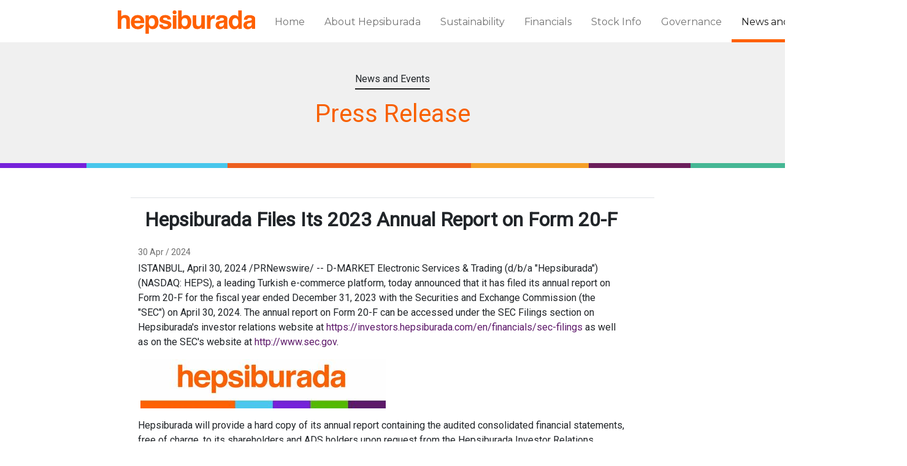

--- FILE ---
content_type: text/html; charset=UTF-8
request_url: https://investors.hepsiburada.com/en/news-and-events/press-release/7196
body_size: 7201
content:
<!doctype html>

<html lang="en">
     <head>
          <meta charset="UTF-8">
          <base href="/">
          <meta name="viewport" content="width=device-width, initial-scale=1">

          <link href="https://cdn.jsdelivr.net/npm/bootstrap@5.0.1/dist/css/bootstrap.min.css" rel="stylesheet" integrity="sha384-+0n0xVW2eSR5OomGNYDnhzAbDsOXxcvSN1TPprVMTNDbiYZCxYbOOl7+AMvyTG2x" crossorigin="anonymous">
          <link href="assets/css/splide.min.css" rel="stylesheet">
          <link rel="stylesheet" href="https://cdn.jsdelivr.net/npm/bootstrap-icons@1.5.0/font/bootstrap-icons.css">
          <link href="assets/css/main.css?v=0.22" rel="stylesheet">
          <link rel="preconnect" href="https://fonts.gstatic.com">
          <link href="https://fonts.googleapis.com/css2?family=Montserrat:wght@100;200;400;700&family=Roboto:wght@100;400&display=swap" rel="stylesheet">

          <link rel="shortcut icon" href="favicon/favicon-new.ico"/>
          <link rel="icon" type="image/png" sizes="32x32" href="favicon/favicon-32x32-new.png"/>
          <link rel="icon" type="image/png" sizes="16x16" href="favicon/favicon-16x16-new.png"/>
          <link rel="mask-icon" href="favicon/safari-pinned-tab-new.svg" color="#ff6000"/>
          <link rel="apple-touch-icon" href="favicon/apple-touch-icon-new.png"/>

          <link rel="canonical" href="https://investors.hepsiburada.com/en/news-and-events/press-release/7196" />

          <title>Press Release - Hepsiburada</title>
          <meta name="description" content="Hepsiburada Files Its 2023 Annual Report on Form 20-F">
          <meta name="keywords" content="hepsiburada, nasdaq, investor, relations, heps" />
          <meta name="robots" content="index, follow" />

          <meta content="carvist" name="author" />
          <style>
               .text-style-2 {line-height: 1.08;font-weight: 700;color: #ff6000;}
          </style>

          <!-- Global site tag (gtag.js) - Google Analytics -->
          <script async src="https://www.googletagmanager.com/gtag/js?id=G-9CN6XK619Y"></script>
          <script>
               window.dataLayer = window.dataLayer || [];
               function gtag(){dataLayer.push(arguments);}
               gtag('js', new Date());

               gtag('config', 'G-9CN6XK619Y');
          </script>
     
<script>(window.BOOMR_mq=window.BOOMR_mq||[]).push(["addVar",{"rua.upush":"false","rua.cpush":"false","rua.upre":"false","rua.cpre":"false","rua.uprl":"false","rua.cprl":"false","rua.cprf":"false","rua.trans":"","rua.cook":"false","rua.ims":"false","rua.ufprl":"false","rua.cfprl":"false","rua.isuxp":"false","rua.texp":"norulematch","rua.ceh":"false","rua.ueh":"false","rua.ieh.st":"0"}]);</script>
                              <script>!function(a){var e="https://s.go-mpulse.net/boomerang/",t="addEventListener";if("False"=="True")a.BOOMR_config=a.BOOMR_config||{},a.BOOMR_config.PageParams=a.BOOMR_config.PageParams||{},a.BOOMR_config.PageParams.pci=!0,e="https://s2.go-mpulse.net/boomerang/";if(window.BOOMR_API_key="QVF2X-ZCLRP-MALQY-ZV944-Y3H4F",function(){function n(e){a.BOOMR_onload=e&&e.timeStamp||(new Date).getTime()}if(!a.BOOMR||!a.BOOMR.version&&!a.BOOMR.snippetExecuted){a.BOOMR=a.BOOMR||{},a.BOOMR.snippetExecuted=!0;var i,_,o,r=document.createElement("iframe");if(a[t])a[t]("load",n,!1);else if(a.attachEvent)a.attachEvent("onload",n);r.src="javascript:void(0)",r.title="",r.role="presentation",(r.frameElement||r).style.cssText="width:0;height:0;border:0;display:none;",o=document.getElementsByTagName("script")[0],o.parentNode.insertBefore(r,o);try{_=r.contentWindow.document}catch(O){i=document.domain,r.src="javascript:var d=document.open();d.domain='"+i+"';void(0);",_=r.contentWindow.document}_.open()._l=function(){var a=this.createElement("script");if(i)this.domain=i;a.id="boomr-if-as",a.src=e+"QVF2X-ZCLRP-MALQY-ZV944-Y3H4F",BOOMR_lstart=(new Date).getTime(),this.body.appendChild(a)},_.write("<bo"+'dy onload="document._l();">'),_.close()}}(),"".length>0)if(a&&"performance"in a&&a.performance&&"function"==typeof a.performance.setResourceTimingBufferSize)a.performance.setResourceTimingBufferSize();!function(){if(BOOMR=a.BOOMR||{},BOOMR.plugins=BOOMR.plugins||{},!BOOMR.plugins.AK){var e=""=="true"?1:0,t="",n="aoizb5yx3tnim2lqgxla-f-c624aa6a4-clientnsv4-s.akamaihd.net",i="false"=="true"?2:1,_={"ak.v":"39","ak.cp":"1631316","ak.ai":parseInt("1050391",10),"ak.ol":"0","ak.cr":9,"ak.ipv":4,"ak.proto":"h2","ak.rid":"674fec17","ak.r":47605,"ak.a2":e,"ak.m":"a","ak.n":"essl","ak.bpcip":"3.145.144.0","ak.cport":35570,"ak.gh":"23.45.126.209","ak.quicv":"","ak.tlsv":"tls1.3","ak.0rtt":"","ak.0rtt.ed":"","ak.csrc":"-","ak.acc":"","ak.t":"1768961494","ak.ak":"hOBiQwZUYzCg5VSAfCLimQ==omfCdF2NnWHRICgBY38mm1jLfkFTV/5Qs/EJVQCAJQFLRQs4Y3RUTWB/bBWzvI9yykRNGdAPF0IoofmcLZplLeiwOZORt8QWVG5j7V824H7Ks0+aJ82fYkztd6iTfzc/UOnOdd2ttHS+TeWm6RzLsSc/Ljk2QtReJyRNOSTJ8nE5p8+fj4QBkPw+jgKVMHeVUX8q4cRr+vbGGTyoBwr5QTpmJrfJhWvVL7PxpeD4y0RnPfW+AuDOZ951SraGu0Wld7WO70IoLZ1MBlGIaDESFQcqq2h+ZLv/HqM6VoktFPtKovZNep9F6hnvpz2/gbukHHRKZHpHDBQw45e/7h12H88KZDsQOfrS3gR6TfVaFTVUzXZTFl+EwBK9dqMvzgbJ/2Xc0tXAw2AGRTtIhLOKdOzQoMj+Id60IIA41YArNwY=","ak.pv":"2","ak.dpoabenc":"","ak.tf":i};if(""!==t)_["ak.ruds"]=t;var o={i:!1,av:function(e){var t="http.initiator";if(e&&(!e[t]||"spa_hard"===e[t]))_["ak.feo"]=void 0!==a.aFeoApplied?1:0,BOOMR.addVar(_)},rv:function(){var a=["ak.bpcip","ak.cport","ak.cr","ak.csrc","ak.gh","ak.ipv","ak.m","ak.n","ak.ol","ak.proto","ak.quicv","ak.tlsv","ak.0rtt","ak.0rtt.ed","ak.r","ak.acc","ak.t","ak.tf"];BOOMR.removeVar(a)}};BOOMR.plugins.AK={akVars:_,akDNSPreFetchDomain:n,init:function(){if(!o.i){var a=BOOMR.subscribe;a("before_beacon",o.av,null,null),a("onbeacon",o.rv,null,null),o.i=!0}return this},is_complete:function(){return!0}}}}()}(window);</script></head>
     <body>

          <nav class="navbar navbar-expand-sm navbar-light px-md-5 mx-md-5 pb-0">
               <div class="container-fluid px-md-5 mx-md-5">
                    <!-- <header class="d-flex flex-wrap justify-content-center pt-4 px-5 mb-0"> -->

                    <a href="/" class="navbar-brand pt-sm-0">
                         <img src='uploads/logo.svg' class='header-logo'>
                    </a>
                    <button class="navbar-toggler" type="button" data-bs-toggle="collapse" data-bs-target="#navbarsExample03" aria-controls="navbarsExample03" aria-expanded="false" aria-label="Toggle navigation">
                         <span class="navbar-toggler-icon"></span>
                    </button>
                    <div class="collapse navbar-collapse" id="navbarsExample03">
                         <ul class="navbar-nav ms-auto nav-pills text-alt">
                              <li class="nav-item"><a style='' href='/' class='pb-0 pb-sm-3 pt-2 pt-sm-3 px-3 nav-link'>Home</a></li><li class="nav-item dropdown"><a style='cursor:pointer;' class='pb-0 pb-sm-3 pt-2 pt-sm-3 px-3 nav-link dropdown-toggle' id='dropdown1' data-bs-toggle='dropdown' aria-expanded='false'>About Hepsiburada</a><ul class="dropdown-menu" aria-labelledby="dropdown01"><li><a href='en/about-hepsiburada/vision-and-mission' class='dropdown-item'>Vision and Mission</a></li><li><a href='en/about-hepsiburada/board-of-directors' class='dropdown-item'>Board of Directors</a></li><li><a href='en/about-hepsiburada/executive-team' class='dropdown-item'>Executive Team</a></li><li><a href='en/about-hepsiburada/ecosystem' class='dropdown-item'>Ecosystem</a></li><li><a href='en/about-hepsiburada/women-entrepreneurs' class='dropdown-item'>Women Entrepreneurs</a></li><li><a href='en/about-hepsiburada/milestones' class='dropdown-item'>Milestones</a></li></ul></li><li class="nav-item dropdown"><a style='cursor:pointer;' class='pb-0 pb-sm-3 pt-2 pt-sm-3 px-3 nav-link dropdown-toggle' id='dropdown2' data-bs-toggle='dropdown' aria-expanded='false'>Sustainability</a><ul class="dropdown-menu" aria-labelledby="dropdown01"><li><a href='en/sustainability/transformation-for-a-sustainable-future-starts-here' class='dropdown-item'>Transformation for a Sustainable Future Starts Here</a></li><li><a href='en/sustainability/social-good-starts-here' class='dropdown-item'>Social Good Starts Here</a></li><li><a href='en/sustainability/a-livable-world-starts-here' class='dropdown-item'>A Livable World Starts Here</a></li></ul></li><li class="nav-item dropdown"><a style='cursor:pointer;' class='pb-0 pb-sm-3 pt-2 pt-sm-3 px-3 nav-link dropdown-toggle' id='dropdown3' data-bs-toggle='dropdown' aria-expanded='false'>Financials</a><ul class="dropdown-menu" aria-labelledby="dropdown01"><li><a href='en/financials/sec-filings' class='dropdown-item'>SEC Filings</a></li><li><a href='en/financials/quarterly-results' class='dropdown-item'>Quarterly Results</a></li></ul></li><li class="nav-item dropdown"><a style='cursor:pointer;' class='pb-0 pb-sm-3 pt-2 pt-sm-3 px-3 nav-link dropdown-toggle' id='dropdown4' data-bs-toggle='dropdown' aria-expanded='false'>Stock Info</a><ul class="dropdown-menu" aria-labelledby="dropdown01"><li><a href='en/stock-info/stock-quote-chart' class='dropdown-item'>Stock Quote & Chart</a></li><li><a href='en/stock-info/investment-calculator' class='dropdown-item'>Investment Calculator</a></li><li><a href='en/stock-info/historical-price' class='dropdown-item'>Historical Price</a></li></ul></li><li class="nav-item dropdown"><a style='cursor:pointer;' class='pb-0 pb-sm-3 pt-2 pt-sm-3 px-3 nav-link dropdown-toggle' id='dropdown5' data-bs-toggle='dropdown' aria-expanded='false'>Governance</a><ul class="dropdown-menu" aria-labelledby="dropdown01"><li><a href='en/governance/governance-documents' class='dropdown-item'>Governance Documents</a></li><li><a href='en/governance/committee-composition' class='dropdown-item'>Committee Composition</a></li><li><a href='en/governance/annual-general-assembly' class='dropdown-item'>Annual General Assembly</a></li><li><a href='en/governance/extraordinary-general-assembly' class='dropdown-item'>Extraordinary General Assembly</a></li></ul></li><li class="nav-item dropdown"><a style='cursor:pointer;' class='pb-0 pb-sm-3 pt-2 pt-sm-3 px-3 active nav-link dropdown-toggle' id='dropdown6' data-bs-toggle='dropdown' aria-expanded='false'>News and Events</a><ul class="dropdown-menu" aria-labelledby="dropdown01"><li><a href='en/news-and-events/press-release' class='dropdown-item'>Press Release</a></li><li><a href='en/news-and-events/events' class='dropdown-item'>Financial Calendar & Events</a></li><li><a href='en/news-and-events/investor-presentation' class='dropdown-item'>Investor Presentation</a></li></ul></li><li class="nav-item dropdown"><a style='cursor:pointer;' class='pb-0 pb-sm-3 pt-2 pt-sm-3 px-3 nav-link dropdown-toggle' id='dropdown7' data-bs-toggle='dropdown' aria-expanded='false'>Resources</a><ul class="dropdown-menu" aria-labelledby="dropdown01"><li><a href='en/resources/investor-faqs' class='dropdown-item'>Investor FAQs</a></li><li><a href='en/resources/investor-contacts' class='dropdown-item'>Investor Contacts</a></li><li><a href='en/resources/media' class='dropdown-item'>Media</a></li></ul></li>
                         </ul>
                    </div>
               </div>
          </nav>

<style>
     div.profile{border-bottom:1px solid rgba(112,112,112,0.5)}
     #teamModal .btn-close{position: absolute;    right: 10%;    top: 10%;    font-size: 40px;    font-weight: 100;}
     #teamModal .modal-content{border-top:10px solid #5d196a; border-radius:0px}
     .btn-left, .btn-right{position:absolute;color:#fff;font-size:60px;top:45%}
     .btn-left{left:20%}
     .btn-right{right:20%}
     a.change_year { border-bottom: 3px solid transparent; color: #999;     }
     a.change_year.selected { border-bottom: 3px solid #f86000; color:#f86000 }
     p.p1 {
          line-height: 1.6em!important;
     }
</style>
<div class='container-fluid bg-grey'>
     <div class='container'>
          <div class='row'>
               <div class='col-12 text-center py-5'>
                    <p class='underline'>News and Events</p>
                    <h1 class='text-orange'>Press Release</h1>
               </div>
          </div>
     </div>
</div>
<div class='container-fluid ps-0 pe-0'>
     <div class='row ms-0 me-0'>
          <div class='col-12 ps-0 pe-0'>
               <div class="sf-header-bJWvBN iNZgNE s8v653b56an"><div class="sf-header-kbFsTm jimRss sirozw23dpw"></div><div class="sf-header-gKXdEP kwwEaQ sru4fxjo8ei"></div><div class="sf-header-edDLsE bCcIea sfz3ovr4gi5"></div><div class="sf-header-MVweh fjoYhc s28fx1l0viv"></div><div class="sf-header-jeEtvG bKGTOW sxnv4x6sjk1"></div><div class="sf-header-fNWehj iybxJl szns75y533d"></div></div>
          </div>
     </div>
</div>
<div class='container-fluid ps-0 pe-0 mt-5 mb-5'>
     <div class='row ms-0 me-0'>
          <div class='col-12 col-md-8 offset-md-2 pe-sm-5 align-self-center border-bottom d-flex mb-3'>
               
          </div>
     </div>
     <div class='row ms-0 me-0'>
          <div class='col-12 col-md-8 offset-md-2 pe-sm-5 align-self-center'>
               <div class='row border-bottom mb-4 pb-4'>
                            <div class='col-12'>
                                <h2 class='bold text-center'>Hepsiburada Files Its 2023 Annual Report on Form 20-F</h2>
                                <div class='text-grey fs-14 mt-4'>30 Apr / 2024</div>
                                <div class='mt-1'><div class="xn-content">
<p><span class="legendSpanClass"><location value="LU/tr..istnbl" idsrc="xmltag.org">ISTANBUL</location></span>, <span class="legendSpanClass"><chron>April 30, 2024</chron></span> /PRNewswire/ -- <org value="NASDAQ-NMS:HEPS" idsrc="xmltag.org">D-MARKET Electronic Services &amp; Trading</org> (d/b/a "Hepsiburada") (NASDAQ: HEPS), a leading Turkish e-commerce platform, today announced that it has filed its annual report on Form 20-F for the fiscal year ended <chron>December 31, 2023</chron> with the <org>Securities and Exchange Commission</org> (the "<org>SEC</org>") on <chron>April 30, 2024</chron>. The annual report on Form 20-F can be accessed under the SEC Filings section on Hepsiburada's investor relations website at <a href="https://investors.hepsiburada.com/en/financials/sec-filings" target="_blank" rel="nofollow">https://investors.hepsiburada.com/en/financials/sec-filings</a> as well as on the <org>SEC's</org> website at <a href="http://www.sec.gov/" target="_blank" rel="nofollow">http://www.sec.gov</a>.</p>

    <div class="PRN_ImbeddedAssetReference" id="DivAssetPlaceHolder1">
                <p>
                        <a href="https://mma.prnewswire.com/media/1686926/Hepsiburada_Logo.html" target="_blank" rel="nofollow">
&nbsp;<img src="https://mma.prnewswire.com/media/1686926/Hepsiburada_Logo.jpg" title="(PRNewsfoto/Hepsiburada)" alt="(PRNewsfoto/Hepsiburada)">
&nbsp;</a>
                </p>

    </div>
<p>Hepsiburada will provide a hard copy of its annual report containing the audited consolidated financial statements, free of charge, to its shareholders and ADS holders upon request from the Hepsiburada Investor Relations Department at <a href="mailto:ir@hepsiburada.com" target="_blank" rel="nofollow">ir@hepsiburada.com</a>.</p>
<p><b>About Hepsiburada<br></b>Hepsiburada is a leading e-commerce technology platform in Türkiye, connecting over 63 million members with approximately 230 million stock keeping units across over 30 product categories. Hepsiburada provides goods and services through its hybrid model combining first-party direct sales (1P model) and a third-party marketplace (3P model) with over 101 thousand merchants.</p>
<p>With its vision of leading the digitalization of commerce, Hepsiburada acts as a reliable, innovative and purpose-led companion in consumers' daily lives. Hepsiburada's e-commerce platform provides a broad ecosystem of capabilities for merchants and consumers including: last-mile delivery and fulfilment services, advertising services, on-demand grocery delivery services, and payment solutions offered through Hepsipay, Hepsiburada's payment companion and BNPL solutions provider. HepsiGlobal offers a selection from international merchants through its inbound arm while outbound operations aim to enable merchants in Türkiye to make cross-border sales.</p>
<p>Since its founding in 2000, Hepsiburada has been purpose-led, leveraging its digital capabilities to develop the role of women in the Turkish economy. Hepsiburada started the 'Technology Empowerment for Women Entrepreneurs' programme in 2017, which has supported over 50.5 thousand female entrepreneurs throughout Türkiye to reach millions of customers with their products.</p>
<p>Logo: <a href="https://mma.prnewswire.com/media/1686926/4680101/Hepsiburada_Logo.jpg" target="_blank" rel="nofollow">https://mma.prnewswire.com/media/1686926/4680101/Hepsiburada_Logo.jpg</a></p>
<p>Investor Relations Contact: <br><a href="mailto:ir@hepsiburada.com" target="_blank" rel="nofollow">ir@hepsiburada.com</a></p>






<p id="PURL"><img title="Cision" width="12" height="12" alt="Cision" src="https://c212.net/c/img/favicon.png?sn=LN01436&amp;sd=2024-04-30"> View original content to download multimedia:<a id="PRNURL" rel="nofollow" href="https://www.prnewswire.com/news-releases/hepsiburada-files-its-2023-annual-report-on-form-20-f-302132297.html" target="_blank">https://www.prnewswire.com/news-releases/hepsiburada-files-its-2023-annual-report-on-form-20-f-302132297.html</a></p>
<p>SOURCE  Hepsiburada</p>


<p>Media Contact: corporatecommunications@hepsiburada.com, 0090 532 2107009</p>
</div></div>
                            </div>
                    </div>
          </div>
     </div>
</div>

<section class='pt-3 footer'>
     <div class='container-fluid ps-0 pe-0'>
          <div class='row ms-0 me-0 pt-3 pb-3 fs-12 d-none d-sm-none'>
               <div class='col-12 col-md-2 offset-md-1 mb-3'>
                    <img src='uploads/logo.svg' style='height:36px'>
               </div>
               <div class='col-4'>
                    <p class='mb-1'><a href='en/financials/sec-filings' class='text-grey'>SEC Filings</a></p>
               </div>
               <div class='col-4 text-center'>
                    <p class='mb-1'><a href='en/governance/governance-documents' class='text-grey'>Governance</a></p>
               </div>
               <div class='col-4 text-end'>
                    <p class='mb-1'><a href='en/resources/investor-contacts' class='text-grey'>Contacts</a></p>
               </div>
          </div>
          <div class='row ms-0 me-0 pt-3 pb-3 fs-12 d-flex d-sm-flex'>
               <div class='col-12 col-md-2 offset-md-1 mb-3'>
                    <img src='uploads/logo.svg' style='height:36px'>
               </div>
               <div class='col-6 mb-4 col-md'>
                    <p class='bold fs-14'>About Hepsiburada</p>
                    <p class='mb-1'><a href='en/about-hepsiburada/vision-and-mission' class='text-grey'>Vision and Mission</a></p>
                    <p class='mb-1'><a href='en/about-hepsiburada/board-of-directors' class='text-grey'>Board of Directors</a></p>
                    <p class='mb-1'><a href='en/about-hepsiburada/executive-team' class='text-grey'>Executive Team</a></p>
                    <p class='mb-1'><a href='en/about-hepsiburada/corporate-social-responsibility' class='text-grey'>Corporate Social Responsibility</a></p>
                    <p class='mb-1'><a href='en/about-hepsiburada/ecosystem' class='text-grey'>Ecosystem</a></p>
                    <p class='mb-1'><a href='en/about-hepsiburada/women-entrepreneurs' class='text-grey'>Women Entrepreneurs</a></p>
                    <p class='mb-1'><a href='en/about-hepsiburada/milestones' class='text-grey'>Milestones</a></p>
                    <!--<p class='mb-1'><a href='en/about-hepsiburada/sustainability-report' class='text-grey'>Sustainability Report</a></p>-->
               </div>
               <div class='col-6 mb-4 col-md'>
                    <p class='bold fs-14'>Sustainability</p>
                    <p class='mb-1'><a href='en/sustainability/transformation-for-a-sustainable-future-starts-here' class='text-grey'>Transformation for a Sustainable Future Starts Here</a></p>
                    <p class='mb-1'><a href='en/sustainability/social-good-starts-here' class='text-grey'>Social Good Starts Here</a></p>
                    <p class='mb-1'><a href='en/sustainability/a-livable-world-starts-here' class='text-grey'>A Livable World Starts Here</a></p>
               </div>
               <div class='col-6 mb-4 col-md'>
                    <p class='bold fs-14'>Financials</p>
                    <p class='mb-1'><a href='en/financials/sec-filings' class='text-grey'>SEC Filings</a></p>
                    <p class='mb-1'><a href='en/financials/quarterly-results' class='text-grey'>Quarterly Results</a></p>
               </div>
               <div class='col-6 mb-4 col-md'>
                    <p class='bold fs-14'>Stock Info</p>
                    
                    <p class='mb-1'><a href='en/stock-info/stock-quote-chart' class='text-grey'>Stock Quote & Chart</a></p>
                    
                    <p class='mb-1'><a href='en/stock-info/investment-calculator' class='text-grey'>Investment Calculator</a></p>
                    
                    <p class='mb-1'><a href='en/stock-info/historical-price' class='text-grey'>Historical Price</a></p>
                    

               </div>
               <div class='col-6 mb-4 col-md'>
                    <p class='bold fs-14'>Governance</p>
                    <p class='mb-1'><a href='en/governance/governance-documents' class='text-grey'>Governance Documents</a></p>
                    <p class='mb-1'><a href='en/governance/committee-composition' class='text-grey'>Committee Composition</a></p>
                    <p class='mb-1'><a href='en/governance/annual-general-assembly' class='text-grey'>Annual General Assembly</a></p>
               </div>
               <div class='col-6 mb-4 col-md'>
                    <p class='bold fs-14'>News and Events</p>
                    <!-- <p class='mb-1'><a href='en/news-and-events/news' class='text-grey'>News</a></p> -->
                    <p class='mb-1'><a href='en/news-and-events/press-release' class='text-grey'>Press Release</a></p>
                    <p class='mb-1'><a href='en/news-and-events/events' class='text-grey'>Financial Calendar & Events</a></p>
                    <p class='mb-1'><a href='en/news-and-events/investor-presentation' data-link='/uploads/HEPS_InvestorPresentation_June2023_final.pdf' target='_BLANK' class='text-grey'>Investor Presentation</a></p>

               </div>
               <div class='col-6 mb-4 col-md'>
                    <p class='bold fs-14'>Resources</p>
                    <p class='mb-1'><a href='en/resources/investor-faqs' class='text-grey'>Investors FAQs</a></p>
                    <!-- <p class='mb-1'><a href='en/resources/email-alerts' class='text-grey'>Email Alerts</a></p> -->
                    <p class='mb-1'><a href='en/resources/investor-contacts' class='text-grey'>Contact IR</a></p>
                    <p class='mb-1'><a href='en/resources/media' class='text-grey'>Media</a></p>

               </div>
          </div>
          <div class='row mt-3 pb-3 pt-4 border-top d-none'>
               <div class='col-6 col-md-2 offset-md-1 ps-4 ps-md-3 d-none'>
                    <p class='fs-14'>Terms & Conditions</p>
               </div>
               <div class='col-6 col-md-1'>
                    <p class='fs-14'>Legal</p>
               </div>
               <div class='col-6 ps-4 ps-md-3 col-md-1'>
                    <p class='fs-14'><a href='en/resources/investor-contacts' class='text-grey'>Contact</a></p>
               </div>
               <div class='col-6 col-md-6 text-md-end'>
                    <p class='bold fs-14'>© 2024, D-MARKET Elektronik Hizmetler ve Ticaret A.Ş. All Rights Reserved</p>
               </div>
          </div>
          <div class='row py-2 mx-0' style='background:#444'>
               <div class='col-12 col-md-10 offset-md-1'>
                    <p class='bold mb-0 text-white fs-14 xs-fs-9 text-end'>© 2024, D-MARKET Elektronik Hizmetler ve Ticaret A.Ş. All Rights Reserved</p>
               </div>
          </div>
     </div>
     <div class='container-fluid ps-0 pe-0'>
          <div class='row ms-0 me-0'>
               <div class='col-12 ps-0 pe-0 fs-14'>
                    <div class="sf-header-bJWvBN iNZgNE s8v653b56an"><div class="sf-header-kbFsTm jimRss sirozw23dpw"></div><div class="sf-header-gKXdEP kwwEaQ sru4fxjo8ei"></div><div class="sf-header-edDLsE bCcIea sfz3ovr4gi5"></div><div class="sf-header-MVweh fjoYhc s28fx1l0viv"></div><div class="sf-header-jeEtvG bKGTOW sxnv4x6sjk1"></div><div class="sf-header-fNWehj iybxJl szns75y533d"></div></div>
               </div>
          </div>
     </div>
</section>
<script src="https://code.jquery.com/jquery-3.6.0.min.js"  integrity="sha256-/xUj+3OJU5yExlq6GSYGSHk7tPXikynS7ogEvDej/m4="  crossorigin="anonymous"></script>
<script src="https://cdn.jsdelivr.net/npm/bootstrap@5.0.1/dist/js/bootstrap.bundle.min.js" integrity="sha384-gtEjrD/SeCtmISkJkNUaaKMoLD0//ElJ19smozuHV6z3Iehds+3Ulb9Bn9Plx0x4" crossorigin="anonymous"></script>
<script src="assets/js/splide.min.js"></script>
<script>
     $(window).on('load',()=>{
          if($('.splide.main-slider').length){
               var splide = new Splide('.splide').mount();
               splide.on( 'moved', function (sets) {
                    console.log('gelen',sets);
                    if($('video').length){
                         if(!$('video')[0].paused){
                              $('video')[0].pause()
                         }
                    }
               } );
               $($('video')[0]).on('ended',function(){
                    console.log(splide);
                    var Autoplay = splide.Components.Autoplay;
                    Autoplay.play();
                    splide.go( '>' );
               });
               var Autoplay = splide.Components.Autoplay;
               Autoplay.pause();
          }
     })
</script>
<script type="text/javascript"  src="/GpmbaU4I9E/pcCyU40kjP/9b5EDQmXcmXDb43h/LygGdz4/HS8wLl/h8NnoB"></script></body>
</html>
<script>
     $(document).ready(function(){
          $(document).on('click','.news-link',function(){
               window.location=$(this).attr('data-href');
          })
          var selected_year = $('a.change_year.selected').attr('data-year');
          $('.new[data-year='+selected_year+']').removeClass('d-none');
          $(document).on('click','.change_year',function(){
               $this=$(this);
               var selected_year = $this.attr('data-year');
               $('.change_year').removeClass('selected');
               $this.addClass('selected');
               $('.new').addClass('d-none');
               $('.new[data-year='+selected_year+']').removeClass('d-none');
          });
     })

</script>

--- FILE ---
content_type: text/css
request_url: https://investors.hepsiburada.com/assets/css/main.css?v=0.22
body_size: 1189
content:
body{font-family: Roboto;}
.nav-link{color:#292929;border-radius: 0px!important;}
.nav-pills .nav-link.active, .nav-pills .show>.nav-link{background:unset; color:unset; border-bottom:5px solid #ff6000}
.splide__arrow{width:auto;font-size:4em;background: transparent;color:#fff}
.splide__arrow--next{right:0.5em}
.splide__arrow--prev{left:0.5em}
.splide__pagination{bottom:1.5em}
.splide__pagination__page{width:16px;height:16px;background: transparent;border:1px solid #ccc}
.splide__pagination__page.is-active{transform: unset;}
.iNZgNE {display: flex;flex-direction: row;}
.iNZgNE > div { height: 8px; }
.jimRss { background: rgb(118, 34, 218); width:11%; }
.kwwEaQ {background: rgb(71, 198, 235);width: 18%; }
.bCcIea {background: rgb(237, 95, 31);width: 31%;}
.fjoYhc {background: rgb(245, 159, 40);width: 15%;}
.bKGTOW {background: rgb(107, 30, 91);width: 13%;}
.iybxJl {background: rgb(69, 183, 148);width: 12%;}

.text-orange{color:#f86000}
.text-purple{color:#5d196a}
.text-grey{color:#707070}
.text-white{color:#fff}
.text-alt{font-family: Montserrat,sans-serif;}
.text-thin{font-weight:lighter;}
.bg-purple{background-color:#5d196a}
.bg-grey{background-color:#f0f0f0}
.bg-orange{background-color:#ff6000}

.hover-purple:hover{color:#5d196a!important}

.b-orange{border-color:#ff6000}

section.content ul{list-style: none;}
section.content ul li::before{content:"•"; color:#5d196a;    display: inline-block;width: 0.5em;height: 0.5em;margin-left: -0.5em;font-size: 3em;position: relative;top: 0.25em;line-height: 1em;}

.btn.clean{border-width: 0px;}

.slide-title{position: absolute;bottom: 20%;left: 10%;color: #fff;font-size: 50px;font-family: 'Montserrat';}
.slide-title div:first-child{font-weight:500}
.slide-title div:last-child{font-weight:700}

.fs-4 {font-size: 4px !important;}
.fs-5 {font-size: 5px !important;}
.fs-6 {font-size: 6px !important;}
.fs-7 {font-size: 7px !important;}
.fs-8 {font-size: 8px !important;}
.fs-9 {font-size: 9px !important;}
.fs-10 {font-size: 10px !important;}
.fs-11 {font-size: 11px !important;}
.fs-12 {font-size: 12px !important;}
.fs-13 {font-size: 13px !important;}
.fs-14 {font-size: 14px !important;}
.fs-15 {font-size: 15px !important;}
.fs-16 {font-size: 16px !important;}
.fs-17 {font-size: 17px !important;}
.fs-18 {font-size: 18px !important;}
.fs-19 {font-size: 19px !important;}
.fs-20 {font-size: 20px !important;}
.fs-22 {font-size: 22px !important;}
.fs-24 {font-size: 24px !important;}
.fs-26 {font-size: 26px !important;}
.fs-28 {font-size: 28px !important;}
.fs-30 {font-size: 30px !important;}
.fs-35 {font-size: 35px !important;}
.fs-40 {font-size: 40px !important;}
.fs-45 {font-size: 45px !important;}
.fs-50 {font-size: 50px !important;}
.fs-60 {font-size: 60px !important;}

.pointer{cursor: pointer;}
.bold{font-weight: 700;}
.underline{border-bottom:2px solid #1d1d1d;padding-bottom:3px;display:inline-block}

.nav-link:focus, .nav-link:hover{color:#f86000}
.btn.bg-orange:hover{background-color:transparent;color:#f86000!important;border:1px solid #f86000}

.dropdown-toggle::after{display:none}
.dropdown-menu{border:0px;border-radius: 0px;}

a{text-decoration: none!important;color:#5d196a}
section.footer a:hover{color:#f86000}
.dropdown-item.active, .dropdown-item:active{background-color:#5d196a}
.navbar-light .navbar-toggler{border:none}

.header-logo{height:38px}
.dropdown-menu[data-bs-popper]{margin-top:0px}
@media(max-width:480px){

    .header-logo{height:28px}

    .xs-fs-4 {font-size: 4px !important;}
    .xs-fs-5 {font-size: 5px !important;}
    .xs-fs-6 {font-size: 6px !important;}
    .xs-fs-7 {font-size: 7px !important;}
    .xs-fs-8 {font-size: 8px !important;}
    .xs-fs-9 {font-size: 9px !important;}
    .xs-fs-10 {font-size: 10px !important;}
    .xs-fs-11 {font-size: 11px !important;}
    .xs-fs-12 {font-size: 12px !important;}
    .xs-fs-13 {font-size: 13px !important;}
    .xs-fs-14 {font-size: 14px !important;}
    .xs-fs-15 {font-size: 15px !important;}
    .xs-fs-16 {font-size: 16px !important;}
    .xs-fs-17 {font-size: 17px !important;}
    .xs-fs-18 {font-size: 18px !important;}
    .xs-fs-19 {font-size: 19px !important;}
    .xs-fs-20 {font-size: 20px !important;}
    .xs-fs-22 {font-size: 22px !important;}
    .xs-fs-24 {font-size: 24px !important;}
    .xs-fs-26 {font-size: 26px !important;}
    .xs-fs-28 {font-size: 28px !important;}
    .xs-fs-30 {font-size: 30px !important;}
    .xs-fs-35 {font-size: 35px !important;}
    .xs-fs-40 {font-size: 40px !important;}
    .xs-fs-45 {font-size: 45px !important;}
    .xs-fs-50 {font-size: 50px !important;}
    .xs-fs-60 {font-size: 60px !important;}

    .splide__arrows{display:none}
    .slide-title{bottom:20%}
    .splide__pagination{bottom:0.5em}
    .splide__pagination__page{width:8px;height:8px}
    .dropdown-menu{padding-left:20px}
}

--- FILE ---
content_type: application/javascript
request_url: https://investors.hepsiburada.com/GpmbaU4I9E/pcCyU40kjP/9b5EDQmXcmXDb43h/LygGdz4/HS8wLl/h8NnoB
body_size: 181739
content:
(function(){if(typeof Array.prototype.entries!=='function'){Object.defineProperty(Array.prototype,'entries',{value:function(){var index=0;const array=this;return {next:function(){if(index<array.length){return {value:[index,array[index++]],done:false};}else{return {done:true};}},[Symbol.iterator]:function(){return this;}};},writable:true,configurable:true});}}());(function(){NF();ZnN();xYN();var rL=function(){return Mm.apply(this,[JS,arguments]);};var xZ=function MY(X2,OO){var YQ=MY;for(X2;X2!=BX;X2){switch(X2){case ZH:{EL=IQ+LO*wn-TR;X2=EF;WL=U2*IW*IQ-LO+TR;SW=Tn*WP+wn*LO-R2;LZ=wn*Tn-IQ+IW*LO;DW=HW+Tn+Y0+wn+IW;}break;case CX:{Ej=IQ*wn+Tn*Y0+cl;X2=IK;JR=U2*HW*LO*R2*TR;Pg=WP*Y0+IQ+wn*R2;xl=U2+HW*R2*LO*TR;Pb=HW*IQ+Y0*TR-R2;Rn=cl*HW-Tn-IQ*U2;DA=cl+LO+Y0*TR*HW;}break;case Wf:{QT=wr+Pg-C1+WV+lq-j3;xT=TR+cl*LO*U2+WP;Zw=R2*cl*HW-IQ*TR;pr=wn+WP*IQ*Tn-cl;m3=R2*WP+cl*LO;X2+=U8;W3=cl*Tn-Y0-IQ;}break;case J:{Tz=U2+cl+Y0*WP+IQ;Zr=TR*wn*LO+WP*Y0;hV=TR*Tn*WP+wn*IQ;lJ=Y0+WP+cl*U2*Tn;M1=wn+HW-U2+Y0*IW;X2+=TD;Vs=TR*cl-WP+IQ*LO;}break;case RX:{Cs=R2*LO*WP*wn-Tn;X2=CX;Op=IQ+IW*cl+Tn;nz=U2*Tn+WP*IW+cl;dp=TR*WP-R2+Y0*Tn;Iq=cl*IW-wn*U2*IQ;xr=wn*HW*Y0-WP-TR;}break;case S:{X2+=TN;WP=R2+wn+U2;LO=HW*U2+wn;IW=WP+LO-Tn+HW;Y0=Tn+IW*wn-HW-WP;}break;case VB:{VP=cl*HW-LO*IW+R2;Hs=IW*cl+HW;Bx=Tn+cl*LO+HW+U2;vq=LO*U2*R2*Y0;X2+=ON;Vz=LO*wn*Y0-Tn*IQ;GJ=LO+IW+Y0*wn+R2;}break;case XU:{Dd=IW-TR+IQ*wn*WP;Kh=R2-HW+U2+Y0*IQ;Kw=IW-WP+Y0*HW*Tn;Ch=TR-Tn+HW+cl*LO;gr=LO+Tn*Y0*wn;X2+=Cj;}break;case Jv:{return JT;}break;case SN:{X2=BX;for(var b9=XT;D5(b9,Nq[tJ[XT]]);++b9){ZE()[Nq[b9]]=Ow(B5(b9,TR))?function(){Kz=[];MY.call(this,If,[Nq]);return '';}:function(){var m5=Nq[b9];var Cr=ZE()[m5];return function(vp,bw,Ip,lE,IE,Ts){if(QV(arguments.length,XT)){return Cr;}var Cq=Mm.apply(null,[Sj,[rh,Jq,Hq,lE,IE,Ts]]);ZE()[m5]=function(){return Cq;};return Cq;};}();}}break;case O4:{w5=Y0*IW-Tn*HW*U2;X2+=kj;ET=IW*Y0+HW-WP-Tn;Qr=cl*IQ-HW+R2-LO;K5=R2*WP+IQ*Y0+TR;}break;case pf:{X2=HN;mh=TR+R2+cl*WP+IQ;zz=IW*cl-Y0-IQ+WP;Mq=HW*WP*TR*LO-R2;xq=TR*IQ*HW-Tn+WP;FI=U2+LO-wn+cl;qd=U2-LO+cl+Tn+R2;Q3=cl-WP+IQ+wn;Eh=R2+TR*cl-WP*LO;}break;case NS:{X2=pH;l1=HW*U2*Y0+Tn*cl;Fw=TR*IW*IQ+WP*Tn;nw=cl*IW-U2-Tn-LO;jh=IQ-wn+Y0*R2*WP;Wx=Y0*IQ+cl-R2+WP;}break;case kS:{mV=LO+WP*TR+IW*cl;wh=WP*U2*IQ*R2+IW;tT=WP+LO*HW*Y0;X2=TN;XJ=TR*Y0*LO-HW-cl;}break;case lK:{X2=vB;Ox=U2+cl*HW;PE=IW-Tn+cl*U2*HW;Yz=TR+HW+IQ*Y0;rx=HW-WP-Y0+cl*IQ;V5=TR*Y0*R2-HW-U2;}break;case N8:{var Hh=UT[WE];X2=QF;for(var l3=B5(Hh.length,U2);hr(l3,XT);l3--){var Pz=BE(B5(H1(l3,g5),Z1[B5(Z1.length,U2)]),Lz.length);var m1=kx(Hh,l3);var dz=kx(Lz,Pz);NJ+=Mm(F4,[YE(OE(YE(m1,dz)),gs(m1,dz))]);}}break;case bN:{tE=WP*LO*HW*Tn+IW;X2=RX;ds=cl-U2+R2+WP*IW;cT=IW-cl+WP*Y0+HW;lp=IW*TR*wn+R2-LO;}break;case CB:{L9=IQ*cl-Tn*R2;vr=WP*cl-U2+IQ+Tn;v3=U2-IW+LO*cl;X2-=m8;gp=LO-IW+wn*HW*cl;vw=cl*Tn-wn+TR-IW;jE=TR*LO*IQ*HW-IW;}break;case V4:{JE=IW+IQ*R2+U2;Th=WP*TR*HW+R2+IW;Xh=Y0+R2*TR*wn;Wr=IW+TR*wn*HW;Jq=TR+HW*WP+Y0-Tn;X2-=Bf;Rd=IQ*Tn+WP+R2;}break;case Bj:{qz=WP*IQ*TR+LO+wn;O3=LO*cl-R2*Y0;px=LO*cl-Tn+wn-IW;M5=U2-WP*TR+LO*cl;zp=WP*U2+Y0*IW;X2-=pK;}break;case gC:{while(k3(lT,XT)){if(S1(hT[U9[HW]],GK[U9[U2]])&&hr(hT,Bw[U9[XT]])){if(WT(Bw,dE)){Zq+=Mm(F4,[pE]);}return Zq;}if(QV(hT[U9[HW]],GK[U9[U2]])){var lV=dx[Bw[hT[XT]][XT]];var Ih=MY.apply(null,[ff,[H1(pE,Z1[B5(Z1.length,U2)]),Th,lT,hT[U2],lV,Ss]]);Zq+=Ih;hT=hT[XT];lT-=Qp(Bf,[Ih]);}else if(QV(Bw[hT][U9[HW]],GK[U9[U2]])){var lV=dx[Bw[hT][XT]];var Ih=MY(ff,[H1(pE,Z1[B5(Z1.length,U2)]),Xh,lT,XT,lV,wd]);Zq+=Ih;lT-=Qp(Bf,[Ih]);}else{Zq+=Mm(F4,[pE]);pE+=Bw[hT];--lT;};++hT;}X2+=zv;}break;case MX:{qs=IQ*cl-WP*R2*LO;X2+=RF;nT=TR+Tn*cl;Jh=HW+Tn*WP*IQ;nV=U2*WP*wn+cl*Tn;dh=Y0+Tn+WP*TR*IQ;}break;case ZF:{GE=LO-IW-TR+cl*WP;Is=TR*R2*IQ+Y0*IW;s3=R2*LO*wn*IW+IQ;X2-=ff;Dh=U2*IQ*cl-TR*Tn;S5=IW+cl*Tn-Y0+IQ;HI=LO+IW*U2*R2*Y0;Y9=IW*Y0-U2+cl-wn;Rq=Tn*WP*IQ+LO+IW;}break;case Yj:{rs=Y0*IQ+wn*LO*IW;XE=IQ+TR+HW*LO*Y0;rq=Tn*IQ+cl*wn;M3=IQ+HW+TR*Y0*R2;X2-=Sv;A1=IQ*TR*U2*Tn;SI=R2+HW*Tn*LO*IQ;}break;case Pv:{Gq=Y0-HW-Tn+cl*WP;Cd=cl*WP+IW*HW+TR;gz=LO-IW+IQ*HW*TR;Rx=wn*IW+Tn*cl+WP;Y1=IQ-HW+R2+LO*Y0;BJ=TR*wn+U2+WP*Y0;wx=IW-Tn+Y0+cl+IQ;X2+=OU;}break;case AK:{bE=WP*TR+Tn+IQ;Br=Tn*IQ-TR-LO;T3=LO*IQ-HW-TR+U2;YI=HW+TR+wn+WP*IW;q5=U2+HW+LO*Tn;X2+=k8;}break;case pD:{Ux=U2+wn*WP+TR*cl;XI=cl-TR-WP+Y0*IQ;Yh=WP*R2*Y0-wn+LO;Rp=Tn*cl+TR*WP-R2;GT=HW+TR*cl*U2-Y0;sx=wn*HW*IW*WP;pq=HW*cl+Y0*LO;OJ=wn*R2*IW*LO-cl;X2=PM;}break;case lf:{bx=IQ-WP+HW*R2*cl;qq=Tn*cl+R2-Y0+WP;qE=TR-Y0+cl*wn+IW;hp=HW*IQ+WP*cl+IW;H3=Y0+IQ*WP*R2*HW;X2=n8;Yw=wn*cl*U2+R2-Y0;}break;case EF:{M9=Tn*WP+IW+HW-wn;Yd=TR+LO*IW+IQ-Tn;TT=U2*Tn*TR+R2-WP;Qx=Tn*IW+IQ+LO*R2;Aq=IQ-U2+IW*TR+Tn;Dr=Y0+IQ-R2-wn+Tn;X2+=R8;S3=IW+Y0+wn;}break;case z6:{Dz=LO*HW*IW*R2-IQ;qI=R2+Tn*cl-IQ-TR;X2=IC;Cx=LO*wn+R2*cl-IW;Uw=IW*cl+U2+Y0-TR;RE=TR+wn*R2*IW*WP;kw=cl*R2-TR+IQ*LO;}break;case KU:{Fr=cl*Tn+U2-HW*IW;F3=wn*Y0*HW+TR-IQ;KI=wn-Y0+cl*WP*U2;Oz=R2*cl-Tn*LO+HW;X2-=ES;fd=TR*IW*WP-Tn-HW;Uh=U2*Tn+cl*WP+Y0;Jz=R2*cl-Y0*U2-LO;}break;case G6:{v5=IQ*R2*WP+cl+Y0;vd=Y0*R2*TR-HW;cP=TR*IQ+Y0*WP*HW;K3=Zw+QE-nq-rr+cP+fT;vx=IQ*Y0-IW+TR;X2=FX;GP=cl+Y0*TR*wn+WP;}break;case QH:{DJ=U2+TR*Tn*LO*R2;Vp=IW*cl-HW-TR-IQ;jd=WP*IW*IQ+TR;OI=TR*U2*cl+LO*HW;X2-=hF;nq=WP*LO*Tn*HW-TR;}break;case z4:{Uq=wn+LO*TR*Tn*HW;zE=Tn+cl+WP*Y0*HW;Q9=R2+WP*HW+cl*TR;cV=IQ*HW*Y0-Tn-WP;wT=R2+wn+cl*LO;Ph=Y0+Tn*LO*R2*wn;bz=cl*wn-U2+Tn-TR;c9=LO*cl-Y0+IW-R2;X2=mD;}break;case jN:{Ad=cl+Y0+Tn-IW;vJ=wn*Y0-U2+IW-WP;zP=IW+wn+WP*R2*TR;CV=cl+WP+Y0-Tn;lh=cl*IW+LO+U2+wn;X2=BH;Az=cl*TR-IW+IQ+wn;}break;case Nf:{LT=R2+TR*wn*IQ+HW;KJ=WP-U2+Y0*R2+cl;h9=Y0*R2*WP+wn;X2+=QB;Zp=IQ*R2+cl*LO-HW;mp=IQ+cl*IW+wn*WP;}break;case lj:{RI=LO+HW+TR*cl-IW;dq=WP*IW*IQ+R2*U2;x1=IQ+R2+Tn*IW*LO;Js=HW+wn+cl+Y0*IW;X2=kF;}break;case WH:{xh=Tn*IQ+U2+TR*Y0;NT=Tn*Y0+wn+IW-TR;hE=Y0*Tn-wn+R2+IQ;X2=x6;Fq=R2*cl-HW-WP*Tn;zq=Y0*Tn-HW+wn+IQ;Xx=IW+U2+R2+Tn*Y0;}break;case rK:{I9=cl*IW-R2-HW;AE=LO*cl-IQ-R2*HW;Oh=IQ*wn*WP+IW*R2;X2+=GN;VT=WP+TR+IQ*Y0+IW;tI=cl*WP+TR*Tn+HW;br=HW*U2+cl*IW+R2;}break;case ZM:{mT=cl*U2*IQ+TR-Y0;q1=WP*IQ+Tn*cl+R2;Wz=IW*Y0+wn*WP+LO;SE=cl*Tn-Y0-WP*U2;DI=U2-Y0+cl*WP+IQ;j9=LO+wn+cl*TR;X2=hU;Vh=cl*WP-TR*HW;}break;case pH:{Qh=U2+TR*cl-wn*Tn;xP=TR+cl*LO-WP*Tn;lr=Tn*cl+WP+wn+TR;Ar=Tn*cl+LO-Y0+HW;X2-=Ov;Ns=R2+LO*cl+Tn+U2;L1=cl+WP*Y0-IW-Tn;}break;case IK:{TE=cl+WP+U2+R2*Y0;IT=U2+WP*LO+Tn*cl;jz=cl*IW-Y0+LO;Rh=cl*TR-U2-R2;X2-=rU;Gh=R2*IW*Tn*U2-HW;f5=U2*IW*wn*TR+WP;}break;case YB:{sq=TR+IQ*IW*LO*U2;E3=LO*R2*Tn*TR-WP;sJ=Y0-WP*TR+IW*cl;N1=R2+LO*cl+Y0;qp=LO*HW*WP*IW-U2;X2=MX;KT=LO+cl*IW+wn;hI=cl*wn+WP*LO+TR;}break;case xf:{fE=IQ*Y0-wn+IW*Tn;ks=HW+TR*IW*IQ-R2;TI=TR+IW*cl+WP*LO;R5=TR*cl-R2*IW-HW;cs=cl*WP-Tn*LO;sT=cl*WP-Y0-R2;X2=HF;}break;case bH:{X2=J;xz=Tn*IQ*TR-wn;wP=cl*Tn-Y0*wn;fI=TR+Y0*IQ+wn-LO;Xp=IW*TR*U2*wn*R2;kd=U2*IQ+WP*Y0*HW;}break;case Af:{Mr=WP*TR+IQ*HW;Ss=Y0*R2-WP-LO-U2;X2=AK;Gz=Y0+IW*wn-R2;Zh=Y0+IW+WP*R2+Tn;}break;case Fj:{Nw=LO+Tn*R2+TR*cl;j5=Y0+WP*cl+IW*U2;Up=Y0*IQ-U2-WP+wn;vE=IW*cl-Tn-IQ+wn;Ks=U2+IW*cl-LO*WP;fJ=cl*IW-LO-R2-Y0;X2=RB;}break;case mU:{Cp=Y0-HW+WP+cl*Tn;Bz=IW-HW+TR*Tn*LO;Dx=HW*IW*Y0-WP;O5=U2*WP*Y0;x5=cl*Tn+TR*HW+Y0;CI=R2+U2-wn+cl*IQ;X2=q8;l9=R2*WP+LO*cl+TR;}break;case IC:{X2-=I6;X3=IQ+cl*TR+WP*LO;Gx=U2*IW+cl*Tn+Y0;O1=HW-Y0*WP+IQ*cl;Rs=IQ+WP+LO*wn*Y0;Ds=LO+TR+IQ*Y0*U2;j3=HW+WP*IW*wn*R2;}break;case WD:{sr=wn*Y0-R2*HW*IW;Xs=U2*wn*R2*IW-Y0;PJ=LO*R2+TR-HW-U2;X2=p6;qh=IW+IQ-R2+U2+Tn;sE=TR+IQ-LO+Y0;TV=U2+IQ+R2+IW;}break;case LD:{X2-=EH;Q5=cl*Tn-U2+TR+R2;rp=U2*Y0+cl*IW-Tn;Us=Tn*LO*WP+cl+HW;R1=Y0+IW-TR+cl*wn;Wd=R2+cl*Tn+U2-wn;Ex=LO+wn+cl*TR-Tn;AT=HW+LO*TR*Y0-cl;}break;case bF:{W1=WP+IQ-IW+cl*Tn;Zd=HW-Y0+LO+IQ*cl;sV=Y0+WP*LO*IW;K9=Y0*TR*wn;Pp=Tn*Y0*R2+wn-IQ;X1=LO+Tn*cl+U2-IW;Fs=IW*cl*U2+wn+Y0;X2-=jj;}break;case H4:{t3=U2+IQ*cl-TR+HW;X2=QD;dT=Y0*wn*LO+TR*WP;BT=Tn+cl*IQ+HW-Y0;J1=IW+WP*IQ*wn-LO;}break;case NC:{for(var x3=XT;D5(x3,Nd.length);x3++){var zI=kx(Nd,x3);var xx=kx(L3.MN,nx++);Ms+=Mm(F4,[gs(YE(OE(zI),xx),YE(OE(xx),zI))]);}return Ms;}break;case p6:{Mw=Y0-IW-WP+IQ*HW;UV=U2*LO+WP*TR-Tn;rh=IQ+HW*TR-WP;X2-=xK;cJ=U2+Tn+WP+HW;f9=Y0+IW+wn+Tn-R2;xs=R2+TR*Tn*U2-LO;}break;case wC:{jV=WP*cl+Y0+IQ+U2;bh=wn*Tn+cl*TR;x9=R2-LO*wn+cl*IW;fz=Y0+cl*LO+R2+TR;Bh=LO*TR-HW+cl*WP;X2=AU;Bd=LO*cl+Y0-HW*IW;}break;case V:{hz=U2*IQ*IW*WP+Y0;X2=Yj;E9=Tn*IW*LO*U2-IQ;RJ=cl*WP+wn-LO+IW;Kp=R2*HW+Tn*cl+WP;cr=Y0*IQ+cl*R2-TR;YT=Tn*IW-WP+cl*TR;zr=LO-IW+wn*cl;}break;case vB:{JJ=IW*TR*WP+wn-IQ;X2=GM;jw=IQ+LO+IW*Y0;T1=R2*TR+Y0*Tn*wn;tx=Y0*HW+TR+IW*cl;}break;case cK:{Ws=Tn*cl+HW*R2*LO;Jp=IQ*Tn-U2+IW*cl;X2=pf;dI=Tn+TR*U2+cl*IW;Pd=wn*cl-Tn-WP+IQ;}break;case D6:{Qs=Tn-LO+Y0+cl*WP;lq=cl*WP*U2-IQ*wn;Ed=HW*Tn-LO+WP*cl;QE=Tn+HW*R2*cl+TR;X2=wC;PV=cl*WP-IW+Y0+HW;}break;case KD:{Dp=IW*cl-WP-R2*Tn;mJ=Y0+cl*LO-IW+IQ;Xd=U2+HW+WP*IW*wn;X2-=UU;LI=Y0*HW*IQ-TR;Ls=U2*cl*LO-HW+Tn;Ix=wn*HW+LO+cl*WP;}break;case XN:{gx=WP*cl+TR+Tn+R2;VJ=IQ*LO+R2+Tn*cl;pI=Y0*Tn-WP+TR+IW;b1=IQ+IW*LO*Tn-R2;Tp=cl*wn+TR*U2*IQ;X2=vD;Sz=Y0+IQ*TR*IW-U2;c1=LO*TR*IQ-Tn+R2;vz=LO*cl-R2+U2;}break;case JC:{Rr=wn*LO*HW*Tn+R2;Ir=wn+cl+IW+IQ-TR;zh=U2+IW*Y0+WP*IQ;X2-=tK;cz=WP*HW*TR*IQ-Tn;}break;case hB:{X2-=SM;hh=U2*Tn*Y0-HW-IQ;hx=HW-WP+Y0*Tn-TR;Ww=LO*IW+HW+TR*Y0;nJ=IQ+R2*IW*WP-wn;Fh=U2*Tn*Y0-WP;ST=IW*R2+Y0*LO;dd=LO*IW*wn+IQ*U2;U1=U2*Y0*Tn-WP+wn;}break;case vD:{f1=Tn*cl+IW+IQ;A5=Y0+TR*Tn*WP+LO;UE=LO*Y0-TR-wn+HW;zV=LO*wn*TR+Y0+cl;Xq=IQ*cl*U2-IW*TR;H9=IQ*Y0-WP+R2*Tn;X2+=k4;bd=cl+Y0*IQ+LO*TR;Ys=R2*IW*wn*Tn+TR;}break;case dD:{vV=U2*WP*IW*wn+LO;Pq=IQ*wn*Tn+LO*cl;P5=IQ-U2+cl*IW;ZT=TR*IW*WP+U2;R3=HW+IW*LO*Tn+R2;jp=IW*cl-TR-LO;X2=bM;zJ=IW-HW+IQ*TR*LO;}break;case C8:{X2+=sB;cq=TR-WP+cl*LO;vs=IQ*HW*WP*R2+Tn;kT=Y0*LO*TR-IW;Lx=LO*Tn*HW*TR-wn;g3=Y0+IW-R2+cl*LO;N9=cl*Tn+IQ+TR-Y0;B3=cl*TR+IW+R2-Y0;kq=wn*cl+WP-Y0+U2;}break;case HS:{Ur=IW+cl+Tn*TR;X2-=Cv;gV=IW*HW*Tn+wn+cl;j1=R2+IQ*WP+Tn*IW;mx=LO*WP*IQ-cl-U2;IJ=cl*HW-LO*IW+U2;V9=wn*IQ+IW+cl-U2;}break;case B8:{xE=Tn*cl-wn*TR*IQ;Ax=Y0+WP*Tn*IW+LO;jT=wn*cl+IW+HW-R2;GV=U2*wn-TR+WP*cl;OT=cl*LO-R2*IQ;X2=I;g9=WP+U2+IW*cl-Y0;w3=R2*Y0*WP+IQ*IW;}break;case OF:{MI=IQ+cl+HW*TR*WP;Jx=Y0*LO-Tn+U2;FV=Y0*U2*R2-wn+cl;HT=R2+WP*wn*LO+U2;r9=Y0*HW*R2-WP+Tn;rV=R2*LO*TR+cl+WP;f3=U2+R2*Y0+cl;X2=lK;}break;case nD:{wr=Tn*Y0+R2*IW+wn;AI=cl*R2-IQ+IW-Y0;JI=cl*Tn-wn-HW;Xr=Y0*LO+U2+Tn*IQ;rd=Y0*wn*HW+U2+TR;X2+=vB;Zx=Y0*WP-TR+R2*wn;Pr=Tn+TR-wn+WP*Y0;}break;case vF:{cE=U2-Tn+cl*LO-IW;p9=WP*cl-TR+LO*Y0;X2=ZM;bT=LO*cl+TR*wn*IW;Qw=WP*Tn*IW-HW+LO;nh=cl*WP-IQ*TR;Ud=HW*TR-IW+cl*WP;Fx=Y0*TR*LO-R2*cl;HJ=R2+Tn*cl+LO-TR;}break;case BM:{return Zq;}break;case q8:{RT=wn*TR*WP*LO-IQ;FT=IQ*WP*HW+U2-R2;X2-=xN;Np=wn*Y0*TR-Tn*HW;lz=IQ*R2*LO-Tn;Z9=cl*Tn+IQ+HW-Y0;Td=TR+WP*cl-R2+Y0;sh=Y0+HW+cl+Tn;}break;case mH:{RV=HW*TR+IQ+R2+Y0;d5=Y0-R2+cl+LO*WP;bI=wn+IW*IQ*U2+cl;X2-=VC;ws=HW*Y0-R2+Tn;NV=U2+HW*Tn+cl+WP;C1=IQ+LO+wn+WP*Tn;d9=Y0*HW-WP+TR+U2;B9=HW+cl+U2+LO+IQ;}break;case dM:{md=R2*cl-U2-Tn+WP;X2-=EB;pp=TR*cl+WP*LO+R2;wp=cl-IW+IQ*U2*WP;tr=LO+HW*cl*R2+IQ;Hz=R2*IQ-WP+cl*TR;n9=WP*IW*LO;}break;case I:{Fp=U2+IW*cl-Tn-wn;cI=Tn*cl-TR-IQ+Y0;X2=PC;Mh=Y0*Tn*HW-LO+U2;p1=IW*Tn*U2*IQ;K1=wn+Y0*Tn+TR+cl;Sq=U2+cl*wn+WP-IQ;}break;case CC:{V1=TR-wn+IW*WP*IQ;X2=L6;Sw=Tn*cl-R2+LO-WP;B1=cl+Tn*IW*IQ+U2;LE=HW+LO*cl+IW+IQ;q9=Tn-IW-HW+Y0*TR;}break;case mS:{ph=IW*WP*Tn-U2+Y0;hJ=wn*TR+cl+IW+LO;qT=cl+IQ+WP*wn*Tn;k1=Tn*R2*wn*WP;X2=JC;EE=R2+IW+WP*TR*Tn;XV=Y0-IQ+cl*TR+HW;}break;case ZN:{X2-=WS;qJ=TR*LO*Y0+IW-IQ;W9=HW+IQ*cl-TR;C3=IW*IQ*wn+R2*U2;EV=U2*IW*cl+IQ*wn;ms=WP*cl+IW+Tn*LO;CT=R2*Y0*LO-IQ*HW;}break;case Uj:{N5=cl*LO+TR*U2*wn;wV=TR*IW*Tn*U2+R2;X2=sB;c3=cl*HW*U2*R2+WP;O9=IW*cl+IQ-Y0;mI=Tn*R2*Y0-IQ-cl;dr=cl*wn-WP+HW*TR;Ep=LO*cl-IQ*WP-IW;t5=Y0+Tn+wn+IW*cl;}break;case dC:{qx=Tn*Y0+cl*HW;js=cl*LO-Tn-R2+Y0;fx=R2*cl-IQ*U2;N3=cl*IW-Tn+Y0-R2;Xw=R2+IW+IQ*wn*TR;Wh=R2+IW+WP*cl;X2-=WN;F5=HW*cl-IQ+Y0*WP;J9=Y0*R2*LO+WP*IQ;}break;case df:{GI=IQ*LO*IW+cl*HW;A9=Y0*IQ+HW-wn+R2;bp=IW*wn*U2+cl*WP;X2=zK;X9=Y0*IQ*HW-IW;r1=cl*LO+TR+R2-wn;}break;case h8:{wE=wn*WP*IQ-IW;zs=HW-TR+wn*cl+IW;pz=TR+LO*cl+wn*U2;DV=IW*LO+wn*HW*cl;Y3=Y0*IQ+LO*R2*TR;Jr=Tn+wn*cl-U2+IW;z9=cl*IW+Y0-WP*LO;Ps=cl*WP*U2-wn-TR;X2=j6;}break;case HN:{Dw=WP*IW+HW+Y0;Hd=TR+R2+IQ*WP*IW;Nr=U2*R2*IW*wn;vI=wn*IW+IQ*Y0;tq=TR*IW*wn-HW+WP;IV=HW+cl+WP*Y0-U2;X2+=hU;}break;case pC:{JV=U2*R2*IW+IQ*Y0;WI=IW*R2*wn*TR+cl;P9=IQ*Y0+cl+TR-WP;Tx=IQ+TR-U2+cl*LO;bJ=TR*Y0*HW*R2-wn;fq=TR+Tn+IQ+cl*WP;X2-=r6;}break;case Vf:{dV=wn+WP*IW*Tn+LO;mw=Tn*cl-wn*TR;F1=cl*Tn+wn-LO*WP;fr=cl*LO+Y0-R2+HW;zd=cl*TR+IW*Tn;Eq=R2*IQ*wn*Tn-U2;kp=wn*WP+Y0*Tn;X2+=tF;I3=R2*wn+Y0*IW-TR;}break;case Y:{jq=U2*TR*cl+IW*LO;BV=cl*WP-LO*HW-Y0;rE=TR*Y0+cl*WP-LO;bq=cl*WP+IW-Y0-wn;X2=fD;}break;case x6:{F9=R2+TR+Tn*Y0+LO;G5=cl*HW-WP+LO*IW;g1=Y0+cl*HW+LO+WP;rI=Y0*Tn+R2+TR+IW;X2=KF;VE=IQ+wn+R2*WP*Y0;Gd=cl*HW+Tn*LO+WP;Yq=U2*Tn*IW*wn;tV=TR*R2+Y0*Tn+WP;}break;case d6:{X2=BX;return z5;}break;case IU:{PT=wn+Tn*HW*Y0;p3=Tn+cl+LO*TR*IW;Sh=Y0*LO*R2-wn+IW;X2=ZN;jI=wn+cl*WP*U2;Px=LO*cl-wn+R2*IQ;YV=U2-LO*Y0+IW*cl;w9=IQ*cl+IW+wn-Y0;SV=IW*cl-Y0+R2*U2;}break;case n8:{sd=LO*cl+Y0*wn-R2;Sp=R2*Y0*IW+Tn*wn;fw=WP*cl+wn-Tn+Y0;np=wn*TR+HW+cl*R2;jJ=LO*U2+WP+wn*cl;wz=TR*Y0*R2-IQ+IW;X2=pD;}break;case wD:{X2+=DD;return MY(kj,[Vx]);}break;case NN:{EI=IW-wn+WP*IQ*U2;NE=Y0*R2-Tn-TR+U2;X2=BS;Gr=IW+IQ*Tn+R2+Y0;jr=LO*WP+TR*IQ-HW;ME=cl-Tn*U2+wn*WP;Kd=TR*Tn*wn-WP*HW;Vq=Y0+cl-wn*LO;nI=Y0+IW*LO+R2;}break;case Fv:{X2=BX;return MY(Vv,[gJ]);}break;case HF:{X2=kD;tp=R2+Tn+IW*Y0-wn;Oq=IQ*HW+Y0+cl*R2;vT=Y0*R2*TR+cl;OV=cl*U2*LO-wn-Tn;Sx=WP*cl+HW+Tn;R9=cl*IQ-IW+R2+HW;}break;case BB:{Kx=R2*Y0+WP+cl;G9=WP*Y0-IW*LO;mq=LO*Y0+IW+wn*U2;MV=IQ-R2+HW*cl+LO;E1=IQ+wn+cl*HW;X2-=kU;Zs=IQ*wn*WP-cl-HW;}break;case vj:{Mp=R2*HW+Tn*cl-wn;pV=IW+IQ*Y0+TR*Tn;WJ=WP*cl-HW*LO;v9=IW+LO*Y0+WP*IQ;pT=Tn+R2+cl*IQ-Y0;Y5=WP+IW*Tn*LO;Sd=IQ*IW*HW+cl+WP;X2=KD;}break;case vX:{Mx=WP*R2-wn+cl*IW;cx=TR-Y0+Tn+WP*cl;X2=TD;Ez=HW+LO*cl-WP*IW;Or=Y0*HW-IW+cl*TR;m9=LO*R2+Y0*WP+cl;Tq=IW*LO*WP+wn-HW;}break;case bM:{I5=wn+U2-IQ+cl*TR;JP=cl*LO-Tn*TR;Nz=U2+WP+cl*LO+Y0;gI=HW-Tn+TR+cl*IW;X2=gD;MT=cl*WP-Tn*TR*U2;}break;case lH:{Cw=HW*TR*WP;Iz=wn*R2*IW-LO-WP;C5=cl+WP-R2*wn+LO;dJ=R2*Y0+wn*WP-TR;Yr=IW+Y0*HW+LO+TR;X2=NN;Hq=WP+IQ*Tn+IW*U2;}break;case DD:{X2=G;var Er=H1([],[]);Wq=B5(Nh,Z1[B5(Z1.length,U2)]);}break;case G8:{QJ=Y0*R2+TR+IQ*WP;Qq=HW+cl*WP-wn*IQ;X2=WK;Gp=cl*TR+IQ*Tn-R2;q3=IQ+IW+WP*cl+LO;w1=HW+Tn*IW+cl+wn;Yx=Tn*cl+R2-IW*HW;}break;case jH:{X2=lj;n5=cl*TR+WP*wn-R2;BI=IW*cl-U2-WP-IQ;L5=IW*LO+HW+R2*cl;xd=cl*WP+Y0+Tn*HW;T9=Tn*IW*WP-Y0-wn;Nx=WP*wn*HW*IW+LO;}break;case AH:{X2=Mv;pJ=LO+WP-Tn+wn+IQ;xI=IQ*R2-wn+U2-TR;MJ=U2-wn+LO+TR*Tn;FJ=U2*Tn*IQ+WP-wn;Bs=IW*wn+Tn-U2+IQ;}break;case BH:{c5=cl+HW+U2+Y0*WP;Lr=R2-U2+HW+Y0*wn;Md=HW*LO*wn*WP+cl;Lp=LO*wn*Y0-Tn;Q1=Y0*wn-HW+R2+TR;sz=WP*cl+IQ+wn+Tn;X2+=WX;}break;case xX:{G3=R2+IW*cl+Y0+HW;b5=LO+Tn*R2*TR*IW;KV=WP*cl-IW*Tn*TR;Hw=WP+Tn+Y0+wn*cl;V3=cl*Tn+Y0-WP+IW;DE=HW*IQ+U2+cl*IW;As=WP*wn*IW*R2-TR;X2+=s4;}break;case sB:{Lw=IQ*cl-U2-Y0;sP=Tn*Y0+HW*wn*WP;Hp=R2*TR*LO*IW-Y0;X2=z4;Xz=cl*LO-HW-WP*Tn;W5=Tn+Y0*IQ+R2*IW;}break;case kF:{rJ=WP-HW+Tn+wn*cl;KE=IW*Y0+TR-wn+R2;Ld=Tn*cl-LO*U2-TR;X2+=F6;gh=cl*U2*TR-IW;fs=IQ*cl*U2-R2*HW;kI=Tn*IW+LO*cl+WP;}break;case Wv:{X2=SS;YJ=IQ*Tn-R2+cl-HW;Jd=IQ*U2+WP*LO*IW;TJ=IW*WP-TR-U2+cl;qV=IQ*cl-R2*LO*U2;Lq=cl*TR*U2+Tn+IW;}break;case VN:{X2=V8;n3=Tn*TR+IW*IQ+HW;ZJ=cl-R2+LO*U2+Tn;mE=IW*IQ*Tn+R2+wn;Uz=wn*cl-IW+Y0*TR;}break;case fD:{kz=HW*IQ+IW*WP*TR;X2=Bj;mr=LO*cl-TR*wn;bs=U2-HW+cl*IQ;X5=U2*WP*cl-Y0+LO;}break;case kv:{Mz=WP*R2*IQ-TR;C9=HW+wn+IW*cl+IQ;Kr=cl*LO+IW+U2+WP;Qz=IW*Tn+cl*HW+wn;kr=IQ*Y0-LO-HW+WP;X2=WH;}break;case fU:{FE=wn+HW*IQ-TR;ss=TR+IQ+wn*Y0+LO;wd=TR*WP+IQ+HW+U2;mz=IQ*Tn-HW+LO+WP;t9=HW*Y0-U2+wn;X2=tM;zT=IQ*HW+LO-IW;}break;case Mv:{Id=TR+Y0-IW+wn*R2;J5=WP*R2+U2+TR-wn;Fz=LO*IQ-R2*WP-U2;cp=LO+HW+Y0-WP+wn;X2=LH;TP=LO+Tn*U2-wn+TR;Bp=Tn-TR+wn*WP-R2;}break;case FX:{hd=LO*HW*wn+IW*cl;wJ=IQ+IW*cl*U2+Y0;k5=U2+cl+Y0*HW*R2;s9=cl*LO-Tn-TR*Y0;xJ=wn+cl*WP-IQ-TR;wI=Y0*wn*TR-U2+IW;X2=sf;P3=Y0*IW+U2+LO+wn;Hr=cl*WP+R2*Y0+IW;}break;case lD:{X2=UC;J3=Y0+WP+cl+R2-wn;UJ=wn+IW*cl+IQ*TR;gq=cl*LO-HW+Tn*WP;d1=Y0*IQ+cl+LO-R2;}break;case V8:{Vr=LO*IQ+cl+Y0-WP;QI=IW-wn+LO*cl+Y0;rT=IQ+IW+Y0*wn;fV=wn*LO+cl-R2-TR;p5=cl*IW+R2*LO+Tn;X2+=m6;Qd=wn*Tn-HW+WP*IW;}break;case j6:{S9=U2-Y0-TR+IQ*cl;ZI=cl+LO*Y0*wn-WP;X2=BX;CE=LO*WP*HW*Tn-IQ;}break;case gD:{X2=IU;xV=cl*LO+U2+Tn+IW;r3=WP+HW*Y0+cl*IW;k9=IQ+Y0*LO+TR*cl;hq=Y0+HW+cl*IW+LO;sp=HW*Tn*TR*LO-U2;ps=IQ-R2+cl*WP-Y0;}break;case YC:{T5=Tn*cl-wn+Y0*LO;X2-=Aj;D1=IQ*IW*wn+cl-WP;lx=cl*TR-Tn-IQ-HW;qP=IW*cl-wn+WP;fp=IW*cl+Y0*U2;Ap=wn*TR*IQ-Y0+IW;}break;case I6:{nE=IW+HW*Y0*IQ;G1=WP-HW*U2+IQ*Y0;AJ=WP*Y0-TR-wn-cl;zx=Tn*HW*IW+LO*TR;I1=U2*IQ*IW-Y0+cl;Es=U2+LO-IW+Y0*IQ;X2=K6;}break;case SS:{X2=XN;gE=cl*LO+IQ+Y0;n1=U2+Y0*HW+cl;D3=WP+cl-LO+Y0*HW;gT=IQ+IW*Y0-Tn-R2;EJ=R2+cl*HW-Y0;}break;case pM:{Z3=HW*cl*wn+IW*R2;rz=IQ*Tn+LO*wn*Y0;LJ=U2*Y0*IW+IQ+TR;vh=Tn*Y0*HW-wn*IQ;EP=IQ+wn*Y0*TR+Tn;kh=WP*LO*TR-IW-Tn;U3=wn+cl+Tn*TR+Y0;Ah=IW*WP*IQ+Y0+LO;X2+=mK;}break;case Q8:{X2=gC;pE=B5(nr,Z1[B5(Z1.length,U2)]);}break;case PM:{H5=TR*cl+LO+Tn+wn;D9=wn*IW*R2+WP*Y0;P1=R2+TR-Y0+cl*WP;Tr=Tn*LO+wn*cl+IW;Hx=LO*IW+WP*Y0+R2;X2=H4;ld=WP*LO+R2*cl*HW;hP=WP*cl-TR+HW*Y0;}break;case tM:{E5=HW+WP-TR+LO;X2=WD;bV=WP*IQ+HW-LO-TR;Wp=wn*IW+LO*WP-TR;kV=U2*Tn+HW*R2;nd=R2-U2+TR+wn*HW;hs=U2*WP+R2+TR;}break;case qf:{HV=cl-U2+Tn*IQ-TR;UI=WP*IQ+IW+Tn-U2;A3=LO-R2+HW*cl-wn;X2=kS;th=LO*cl-IQ-WP-TR;}break;case TN:{qr=TR*R2+wn+cl*WP;Os=U2+HW*Y0+Tn*cl;z3=Tn*R2*IW*TR;Rz=LO+IQ+U2+WP*cl;LV=U2*IQ+WP*Y0-IW;X2+=mS;}break;case mD:{II=wn*cl+R2+Y0+TR;VV=wn*cl+IQ*Tn+TR;Z5=IW*HW*Y0+LO+U2;kJ=cl*Tn-WP*HW*R2;X2+=SX;}break;case SB:{Kq=TR*Y0+R2-U2-Tn;Dq=WP+HW*TR+wn*cl;gd=wn*cl+TR-IW*Tn;Bq=IQ*U2*wn*TR-Tn;VI=Y0*U2*wn+TR+LO;X2+=xU;}break;case gv:{X2+=jH;ls=cl*HW-IW+wn+Y0;HE=R2+HW*cl+Y0-Tn;lI=LO-cl-TR+Y0*IQ;Cz=Y0*IW-cl+TR*Tn;l5=Y0*wn-U2+HW+cl;ZV=TR*IQ+cl*Tn+U2;}break;case BC:{wq=Tn*R2*IQ+Y0-IW;Zz=LO+R2+U2+cl*Tn;s5=LO+IW*Tn*WP+TR;Od=Y0-wn+Tn*cl+LO;DT=U2+IQ*IW*LO-Tn;X2+=Hj;}break;case g6:{sI=cl*U2*TR-HW;Gs=WP+Y0*LO+HW-wn;tw=IQ-wn+R2*TR+cl;Rw=IQ*cl+Tn-LO-Y0;CJ=WP*IW*U2*TR;jx=IW*cl+IQ-R2+Tn;kE=wn*Tn-U2+cl*IW;X2+=SU;fh=LO*IQ*wn*R2*U2;}break;case fK:{X2=lN;NI=LO+cl*Tn+TR+wn;r5=IQ+LO*TR*WP*HW;SJ=cl*TR+IQ+Tn*R2;Sr=IW+TR*IQ*WP;}break;case BN:{X2-=V8;Yp=Y0*HW*IW-U2+IQ;AV=cl*LO+IW+IQ*wn;Fd=cl*WP-IW*TR-U2;U5=Y0+IQ+cl*Tn+IW;Vd=Y0+IQ*WP+Tn*cl;Lh=cl*IW-Y0-HW+Tn;b3=cl*WP-Y0*LO-IW;}break;case Jj:{X2=xf;pP=TR*IW*HW*LO+Tn;RS8=wn*U2*Tn+IW*cl;ED8=IQ+cl*TR+WP*U2;qv8=Y0*IQ*HW-IW-U2;WC8=IW*cl+TR*IQ+Tn;MC8=WP+TR*cl+U2-Y0;}break;case wB:{k88=cl*IQ+HW-TR*WP;Uv8=R2+wn*IW+cl;Jk8=cl-HW+Y0+IQ;X2=SB;XX8=R2*IQ*Tn*wn+LO;}break;case E6:{X2+=YB;var j68=vk8[Jf8];for(var YG=B5(j68.length,U2);hr(YG,XT);YG--){var nc=BE(B5(H1(YG,RB8),Z1[B5(Z1.length,U2)]),PG.length);var Rv8=kx(j68,YG);var WK8=kx(PG,nc);Vx+=Mm(F4,[gs(YE(OE(Rv8),WK8),YE(OE(WK8),Rv8))]);}}break;case kD:{BN8=WP*IQ*IW-R2*Tn;wG=LO-U2+Y0*HW*IQ;BS8=TR*Y0*HW-R2;TK8=IQ-wn+cl*IW+U2;X2=Y;J48=Tn+LO+Y0*IQ+cl;IH8=LO*IW+Tn*Y0*R2;}break;case lN:{wc=Tn*WP*IW;ZH8=LO+TR*cl+HW*IQ;R88=IQ+IW*cl+HW*wn;lD8=R2*TR*IQ+cl*Tn;Kf8=wn-Tn+IW+LO*cl;hD8=WP*Tn*IQ-TR+wn;X2-=z6;}break;case c4:{while(hr(tS8,XT)){var SF8=BE(B5(H1(tS8,pH8),Z1[B5(Z1.length,U2)]),pv8.length);var FN8=kx(Sv8,tS8);var P88=kx(pv8,SF8);gJ+=Mm(F4,[YE(OE(YE(FN8,P88)),gs(FN8,P88))]);tS8--;}X2=Fv;}break;case HD:{X2+=O4;mf8=cl*IW-WP+HW*Y0;OH8=HW+Tn*IQ+TR*cl;sM8=TR*IW*U2*IQ+LO;Qv8=R2*TR*IQ*LO+U2;EN8=IQ*LO-R2+cl*WP;ZM8=IQ+IW+Y0*WP*R2;xC8=LO*Y0+IW-Tn*IQ;zC8=cl*U2-Tn+Y0*IQ;}break;case t8:{BM8=IQ*Y0+HW*wn*WP;E68=LO*IQ+cl-IW+U2;vN8=LO*IW*IQ-HW*Y0;bM8=WP*HW*Tn+IW+Y0;wS8=Tn*cl*U2-R2*IW;X2=dC;qS8=WP*Y0+wn+LO*cl;l48=cl*U2*R2+TR-Tn;Ic=wn+HW*cl+TR+LO;}break;case Z:{W48=IQ*HW*LO*Tn+WP;C88=cl*Tn+Y0*WP*U2;hM8=U2*Tn*cl+TR+WP;X2=B8;UM8=HW-Tn+wn*cl-TR;tM8=WP*cl+HW-wn*TR;zw=cl*WP-HW*LO-wn;}break;case L6:{X2-=cD;Sc=U2+LO*wn*Y0+HW;s48=Y0*wn+HW*R2*TR;J88=WP+TR+IW*IQ*LO;MB8=wn*R2*WP*IW;P48=LO+IW*cl+Y0+IQ;WG=R2*HW*wn*IW;RM8=WP*cl-IQ*R2;}break;case TD:{AH8=Tn*cl+WP-IW-LO;gk8=HW+cl+Tn+IQ*Y0;m88=Y0*HW*U2*Tn+IQ;X2+=HK;lf8=U2+Tn*IQ*TR*HW;Ec=IQ+WP*cl+wn-Y0;WX8=wn*cl+IQ*TR+WP;pK8=IQ*IW+cl*R2+LO;}break;case tj:{IS8=IQ*cl-R2*wn;tk8=U2+Tn-IQ+cl*IW;Kk8=Y0*R2*WP-Tn-IW;WD8=TR*LO*WP*HW;jv8=IW+cl*LO-TR-Y0;X2=bH;wC8=WP-TR+Tn*cl-Y0;cS8=TR*LO*Y0-HW-U2;}break;case GM:{MG=cl+TR*HW*IQ*R2;SX8=Y0*IQ+Tn+HW+LO;bk8=Y0+IW*IQ*WP-Tn;Ac=cl*Tn+Y0-LO;XD8=Y0*LO-U2+R2*cl;QK8=R2*LO*wn*TR+IW;SK8=Tn*cl-R2;X2-=mD;}break;case Pf:{return Er;}break;case QF:{return Mm(rf,[NJ]);}break;case hU:{qH8=Y0-U2+R2+cl*IW;R68=cl*HW*TR-Y0;X2+=kB;fv8=cl*IQ-IW-Tn;S68=cl-wn+IQ*Y0*U2;RG=TR*Y0*LO-Tn+IW;d68=HW-U2+TR*LO*Y0;lH8=Tn*cl+wn*IW-IQ;BH8=wn*IW*LO*U2+cl;}break;case x8:{tH8=U2*cl-HW+Y0*WP;AB8=Tn*Y0+WP*IW-IQ;NM8=R2*IQ+TR*cl-IW;X2+=sf;RX8=wn*U2*cl+TR*IW;lF8=wn-WP+cl+Y0*U2;OG=cl+Y0+WP-TR-LO;}break;case PC:{LM8=LO*IW*HW*Tn;rr=TR+Y0-WP+wn*cl;X2+=AH;WH8=IW*wn+Tn*cl+Y0;KK8=Y0*R2*LO+TR-IW;Sk8=TR*cl+wn*HW*WP;lK8=cl*LO-WP+IQ*Y0;}break;case zK:{Jw=IQ*U2+IW+LO*cl;m68=Tn*cl+Y0*TR+IQ;n88=IW+Y0+cl*WP+Tn;X2=fS;Pv8=cl*WP+R2*IW+LO;FH8=IQ+Y0*R2*Tn+WP;Vc=IW+cl*TR-Y0-WP;}break;case K6:{dG=TR*IQ*HW*Tn+Y0;X2+=ED;T68=Y0+IQ*IW*Tn*U2;DK8=U2-wn*IQ+LO*Y0;X68=IW+HW+U2+wn*cl;k48=Y0*TR+wn*U2-LO;TF8=cl-Y0+Tn*WP*IQ;}break;case WK:{ZK8=WP*cl+IQ+Y0-TR;Vw=cl*WP-wn-R2+IW;WN8=U2*IQ*Tn*WP;CG=IQ*WP*Tn+HW+wn;X2+=WX;CD8=Y0-WP+TR*cl+IQ;xw=TR+IQ-IW+cl*R2;}break;case MU:{X2-=Z6;Q88=IW*Y0*R2-Tn-LO;Xc=WP*Tn*IW-cl+R2;Wc=Tn-R2+Y0*TR*wn;qc=LO*IW+U2+cl*WP;}break;case F4:{Wv8=IQ+Y0+TR+Tn*cl;bG=IW-wn+cl*Tn+U2;AF8=Tn*cl*U2+LO-IQ;X2=Nf;HM8=cl*IW+Tn-HW+WP;bC8=HW-wn+LO*TR*WP;hw=IW+TR*cl+Y0+HW;RD8=LO*cl-U2+TR*IW;Y48=WP-IQ+HW*cl+TR;}break;case QD:{pM8=Y0*HW*WP-IW+U2;X2-=NM;P68=cl*Tn-Y0-HW*IQ;PK8=U2+IQ*cl-Tn-IW;x88=cl*TR-WP*IW+Y0;IK8=IQ*cl-WP*R2-LO;Kc=Tn+LO*cl-Y0*HW;}break;case LH:{FX8=R2-HW*U2+wn*LO;jK8=TR+R2*wn+IQ;X2=Af;nK8=WP+IQ+U2+R2*TR;n48=Y0+LO-U2+IW+wn;rC8=IW-R2+HW*Y0-wn;RF8=Y0-IW+Tn*LO-U2;}break;case BS:{U88=IQ+IW+Tn+cl-LO;Gf8=cl+LO-wn+IQ*HW;ZC8=LO*IW+HW*Y0+WP;WF8=R2*U2*Y0+IW+LO;Yv8=HW*Tn+IQ*WP+TR;Mv8=IQ*IW+R2*Tn+LO;X2+=mU;}break;case GF:{BK8=IW*cl-IQ+U2;KM8=cl*IW+Y0-WP-U2;vM8=WP*IQ*LO-HW*U2;PF8=Tn*R2+IQ*WP*TR;vX8=cl*LO-HW-TR+R2;MN8=HW+TR+WP*cl-wn;YS8=cl*WP+HW*TR+IQ;Cv8=cl*TR+Y0-R2-LO;X2+=nH;}break;case tX:{var fD8=XT;X2+=Q;while(D5(fD8,kf8.length)){var sF8=kx(kf8,fD8);var p68=kx(M88.FM,G88++);z5+=Mm(F4,[YE(OE(YE(sF8,p68)),gs(sF8,p68))]);fD8++;}}break;case KF:{gv8=IW*Tn*wn-TR+WP;rH8=WP+TR+Y0*IQ+LO;X2=KU;Gw=LO+Y0*WP-HW*Tn;Cf8=HW+cl*wn+WP-TR;TM8=Y0*Tn-wn+LO*TR;CM8=IQ*WP*R2+HW*IW;}break;case AU:{JG=IW-U2+LO*Tn*WP;ck8=wn-WP*LO+IQ*cl;X88=U2+IQ*LO*IW-HW;WS8=R2*cl*HW*U2+Y0;X2-=GB;}break;case fS:{X2-=QH;z48=WP-IQ-IW+TR*cl;UG=WP+Y0*IQ+LO+cl;Gk8=LO*WP*TR*R2+wn;Ff8=wn*cl*U2-IQ-HW;Lk8=WP*LO*IQ-U2+Tn;WV=U2+IQ*WP+TR*cl;}break;case MM:{z88=IW+wn-U2+Y0+R2;SM8=LO-U2+Tn+WP*HW;nG=R2+Tn*TR+IQ*HW;WM8=TR*IW+LO*R2+wn;wH8=Y0+WP-IW+TR+Tn;X2+=C8;}break;case G:{while(k3(PC8,XT)){if(S1(rN8[cF8[HW]],GK[cF8[U2]])&&hr(rN8,UC8[cF8[XT]])){if(WT(UC8,VK8)){Er+=Mm(F4,[Wq]);}return Er;}if(QV(rN8[cF8[HW]],GK[cF8[U2]])){var HG=SN8[UC8[rN8[XT]][XT]];var LC8=MY.apply(null,[kH,[HG,PC8,rN8[U2],H1(Wq,Z1[B5(Z1.length,U2)])]]);Er+=LC8;rN8=rN8[XT];PC8-=Qp(nN,[LC8]);}else if(QV(UC8[rN8][cF8[HW]],GK[cF8[U2]])){var HG=SN8[UC8[rN8][XT]];var LC8=MY(kH,[HG,PC8,XT,H1(Wq,Z1[B5(Z1.length,U2)])]);Er+=LC8;PC8-=Qp(nN,[LC8]);}else{Er+=Mm(F4,[Wq]);Wq+=UC8[rN8];--PC8;};++rN8;}X2-=mK;}break;case RB:{c88=R2+Y0*LO*TR-IQ;HX8=wn+IW*WP*Tn+U2;X2=GF;qG=WP*cl+Tn+Y0+U2;I68=LO+WP*IQ*Tn+cl;}break;case Rf:{YD8=cl*Tn+IW+WP*LO;LX8=TR-LO+IW*cl+Y0;X2=G8;bS8=WP+IQ*cl+R2-Y0;pC8=TR*wn*R2*WP*HW;fT=LO+cl*R2+IQ-Tn;K48=Tn*TR*WP+IW;}break;case sf:{Ek8=wn+IW+R2+cl*Tn;X2-=Hv;jf8=LO*cl-WP-IQ-R2;HC8=LO+HW+WP*R2*Y0;fS8=Y0+cl*Tn-WP*IQ;l88=Y0+Tn*cl+IW*WP;T88=cl+IQ+LO*IW*Tn;}break;case EX:{X2=Jj;Af8=cl*U2*WP-TR-IW;DG=TR+wn*cl-HW*IW;bF8=TR+wn+cl*Tn+R2;QH8=TR*cl-R2-Y0-HW;}break;case TB:{X2=O4;Yc=wn-U2+Y0*WP+IQ;YC8=U2+IQ*wn*Tn-R2;OB8=LO*IW*TR+WP+U2;v48=U2*TR*Tn*WP;Tv8=U2-IQ-Tn+IW*Y0;b48=WP*Y0+TR+R2+IQ;}break;case IH:{Lf8=U2+TR*Tn+cl*IW;NX8=Y0*IQ+cl+wn-TR;X2+=wM;qM8=HW+WP*cl+Y0+IQ;zv8=HW+cl*IW-IQ+wn;FM8=cl-TR*HW+Y0*R2;}break;case hD:{LB8=TR+cl+wn-LO+U2;Tc=IW*WP*LO-Tn;jB8=R2-WP+wn+IW*cl;R48=HW*WP+Y0*wn*TR;RN8=HW+IW*cl+Tn-R2;VS8=LO*TR*Y0;pD8=Tn*cl+R2*TR*HW;X2-=JU;}break;case OK:{X2=pC;OC8=WP*IQ+Y0-HW;QG=Tn+LO-IW+cl+WP;EF8=WP-U2+IQ+cl-wn;vF8=HW+cl*LO-R2*TR;}break;case DS:{Qf8=R2*TR*Y0-wn-WP;UX8=Y0-LO+Tn+cl*IW;F48=TR-Y0+cl*IQ+U2;vv8=IW*TR*WP+cl-U2;XH8=Y0-HW+cl*WP;mS8=wn+LO+cl*IW-Tn;X2=NS;Pw=IW+R2+TR*cl-IQ;Fv8=Y0*IQ+Tn-HW-LO;}break;case U6:{Zk8=cl*R2-WP-IQ-IW;r88=WP-wn+TR*LO*IW;X2=TB;PB8=wn+HW+WP*Y0+TR;B48=IW+wn*TR*Y0-WP;vK8=LO+Y0-WP+IW*cl;MF8=wn*Tn*Y0-IW;Y88=IW+R2+WP*Y0;}break;case UC:{XK8=Y0*R2*WP-IQ+TR;pB8=IQ+LO*IW*HW*WP;EH8=wn+TR*IQ*IW-WP;fk8=WP*cl+LO*Tn+IQ;X2=IH;fG=IW*LO*Tn-TR*WP;g88=cl*Tn-WP*HW;}break;case dK:{X2=fU;cl=Y0-LO+IW*WP+U2;IQ=HW+U2+IW+TR-Tn;jM8=cl*IQ-wn*Y0-U2;l68=cl+IW+wn*Y0;XT=+[];}break;case wH:{X2+=qB;U2=+ ! ![];HW=U2+U2;R2=U2+HW;wn=HW+R2-U2;TR=wn*HW-R2;Tn=HW*wn-TR+U2+R2;}break;case Vv:{var mG=OO[rf];M88=function(D48,wN8,j48,NK8){return MY.apply(this,[mB,arguments]);};return lC8(mG);}break;case rf:{var UK8=OO[rf];X2=Jv;var JT=H1([],[]);var DB8=B5(UK8.length,U2);while(hr(DB8,XT)){JT+=UK8[DB8];DB8--;}}break;case wv:{var Ik8=OO[rf];var Lv8=H1([],[]);X2+=K4;for(var wB8=B5(Ik8.length,U2);hr(wB8,XT);wB8--){Lv8+=Ik8[wB8];}return Lv8;}break;case Sf:{var pH8=OO[rf];var HK8=OO[bj];var qN8=OO[F4];X2=c4;var HD8=OO[MS];var pv8=PM8[ss];var gJ=H1([],[]);var Sv8=PM8[HD8];var tS8=B5(Sv8.length,U2);}break;case mF:{F68=[TR,LF8(R2),LF8(HW),WP,LF8(qh),Y0,LF8(TR),R2,LF8(zT),LO,LF8(HW),LF8(PJ),Mw,LF8(LO),TR,LF8(FE),LF8(TP),xI,LF8(HW),Tn,LF8(kV),E5,U2,[U2],XT,Tn,cJ,LF8(PJ),TP,LF8(IW),kV,LF8(zT),kV,LF8(FE),LO,zT,LF8(pJ),E5,IW,LF8(PJ),FE,LF8(nd),R2,LF8(nK8),Fz,LF8(R2),LF8(E5),LF8(wn),IQ,LF8(LO),kV,PJ,nd,LF8(TR),LF8(Bp),nK8,LF8(IW),wn,LF8(wn),E5,[U2],E5,wn,LF8(WP),LF8(Tn),LF8(nd),Tn,R2,MJ,LF8(cp),cp,XT,LF8(Dr),xI,LF8(IQ),FX8,LF8(nd),[XT],XT,XT,TR,HW,TR,LF8(U2),LF8(xs),cp,LF8(IW),LF8(E5),LF8(FE),TP,LF8(U2),LF8(U2),HW,LO,LF8(HW),LF8(TP),WP,HW,Tn,LF8(zT),xI,R2,IQ,LF8(zT),kV,LF8(LO),LF8(R2),LF8(HW),U2,rh,LF8(Ss),z88,SM8,IW,LF8(TP),LF8(nG),SM8,cp,LF8(wH8),HW,LF8(FE),E5,LF8(wn),E5,LF8(hs),nd,LF8(kV),XT,IW,LF8(kV),E5,LF8(wn),LF8(E5),HW,HW,cJ,LO,LF8(E5),LF8(E5),LF8(J5),Dr,LF8(nd),kV,LF8(zT),FE,LF8(TR),R2,LF8(U2),U2,IQ,LF8(FE),IQ,rh,XT,LF8(wn),LF8(T3),nK8,LF8(q5),q5,LF8(q5),LF8(TP),IW,LF8(IQ),IQ,LF8(kV),R2,U2,LF8(U2),LF8(wn),HW,R2,E5,LF8(TT),Bp,LF8(U2),LF8(TP),cJ,LF8(TR),LF8(WP),LF8(TR),LF8(sE),LF8(U2),nG,LF8(IQ),LF8(R2),LF8(IW),LF8(TP),Y0,LF8(IQ),R2,LO,LF8(kV),LF8(nd),nK8,LF8(R2),LF8(HW),LF8(wn),IQ,LF8(TP),LF8(E5),cJ,U2,LF8(Dr),cp,LF8(IQ),U2,FE,LF8(Id),TV];X2+=WM;}break;case gX:{return [[XT,XT,XT,XT],[LF8(R2),WP,LF8(wn),LF8(TP),kV],[],[zT,LF8(E5),LO,LF8(U2)],[qh,Tn,TR,LF8(TR)],[],[],[cp,LF8(IW),LF8(E5)]];}break;case LK:{X2=BX;return [IW,LF8(WP),zT,LF8(HW),Tn,LF8(kV),[U2],HW,LF8(HW),LF8(R2),LF8(E5),IW,LF8(IQ),U2,LF8(U2),LF8(E5),hs,LF8(wn),Tn,LF8(WP),wn,XT,E5,LF8(nd),kV,LF8(zT),FE,LF8(TR),R2,LF8(mz),mz,LF8(kV),TP,HW,[XT],Zh,IQ,LF8(YI),sr,U2,TR,LF8(Ss),RF8,kV,LF8(sr),Wp,LF8(kV),WP,LF8(TR),LF8(HW),zT,LF8(WM8),HW,HW,XT,qh,LF8(cJ),LF8(R2),HW,TP,LF8(IW),kV,LF8(zT),kV,LF8(FE),XT,wn,TR,IQ,LF8(nd),kV,LF8(TR),LO,cp,TR,U2,LF8(FE),E5,XT,LF8(qh),TT,LF8(IW),LF8(HW),XT,LF8(HW),kV,cJ,LF8(R2),XT,LF8(kV),IW,LO,LF8(Y0),hs,nd,LF8(IW),Tn,wn,XT,kV,LF8(E5),cJ,U2,LF8(EL),IQ,FE,LF8(E5),IW,LF8(Wr),Dr,LF8(Tn),kV,HW,LF8(nd),U2,LF8(LO),TR,E5,LF8(wn),TR,LO,LF8(pJ),IW,LF8(TP),TR,TR,IQ,U2,IQ,LF8(IW),IW,LF8(U2),LF8(rh),LF8(Bs),LF8(U2),U2,WP,bV,LF8(Mr),R2,LF8(TV),FE,[U2],LF8(kV),zT,LF8(zT),kV,U2,LF8(TP),Xs,LF8(TR),LF8(nd),LF8(Id),LF8(zT),kV,HW,E5,LF8(f9),Y0,LF8(TR),XT,U2,IW,LF8(HW),E5,XT,LF8(Tn),LF8(U2),LF8(PJ),qh,LF8(Tn),kV,LO,LF8(TR),LF8(HW),R2,LF8(wn),LF8(E5),wd,LF8(wd),IQ,XT,LO,LF8(IW),FE,LF8(wn),LF8(JE),Fz,LF8(rh),HW,zT,LF8(E5),kV,LF8(zT),LF8(xs),UV,LF8(Tn),WP,LF8(WP),IW,LO,LF8(Tn),E5,kV,XT,LF8(R2),R2,HW,XT,HW,Tn,LF8(Tn),kV,LF8(R2),LF8(HW),LF8(WP),nd,LF8(nd),kV,LF8(kV),nd,LF8(WP),Tn,LF8(U2),LF8(IW),LF8(TV),UV,LF8(WP),LF8(E5),R2,kV,R2,U2,nK8,E5,LF8(zT),R2,XT,LF8(E5),LF8(RF8),Mw,Y0,U2,LF8(TR),PJ,[XT],z88,SM8,IW,LF8(TP),LF8(nG),Mr,TR,IW,LF8(wn),LF8(U2),LF8(cJ),LF8(R2),TR,TR,LF8(Tn),SW,LF8(WP),nd,LF8(rh),Tn,LF8(E5),cJ,LF8(TR),U2,zT,LF8(kV),TR,LF8(IW),LF8(t9),Fz,wH8,LF8(U2),LO,LF8(nd),IW,LO,LF8(Ss),Mw,Y0,LF8(HW),nd,Tn,LF8(IW),wn,LF8(E5),LO,LF8(U2),LF8(sr),q5,nK8,LF8(E5),zT,LF8(IW),LF8(Tn),nd,XT,LF8(wn),kV,LF8(n48),Jq,LF8(Tn),LF8(E5),U2,LF8(FE),HW,WP,LF8(Bp),FX8,IW];}break;case mB:{var OM8=OO[rf];var zS8=OO[bj];var Dc=OO[F4];var xF8=OO[MS];var z5=H1([],[]);X2+=SM;var G88=BE(B5(OM8,Z1[B5(Z1.length,U2)]),E5);var kf8=PM8[xF8];}break;case kH:{var UC8=OO[rf];var PC8=OO[bj];var rN8=OO[F4];var Nh=OO[MS];if(QV(typeof UC8,cF8[R2])){UC8=VK8;}X2=DD;}break;case RC:{Z1.push(XJ);lw=function(k68){return MY.apply(this,[g8,arguments]);};X2+=Df;I88.apply(null,[Rn,P5,Qx,Tn]);Z1.pop();}break;case Bf:{Z1.push(SM8);lC8=function(IM8){return MY.apply(this,[IS,arguments]);};M88.call(null,EL,PJ,q5,BJ);X2+=NX;Z1.pop();}break;case g8:{X2+=Av;var E48=OO[rf];I88.YH=MY(wv,[E48]);while(D5(I88.YH.length,FI))I88.YH+=I88.YH;}break;case SC:{X2+=CM;return [LF8(nd),FE,LF8(wn),U2,LF8(FE),HW,WP,IW,IW,LF8(IQ),LF8(HW),R2,IW,U2,U2,LF8(MJ),FE,rh,LF8(WP),LF8(TP),nd,LF8(n48),n48,XT,LF8(HW),LF8(IW),LF8(Tn),FE,LF8(U2),LF8(nd),LF8(nd),LO,LF8(HW),LF8(kV),U2,LF8(U2),LF8(IW),wn,WP,LF8(IW),LF8(WP),zT,FE,LF8(rh),LF8(xI),FE,TP,HW,LF8(IW),WP,LF8(R2),TP,U2,LF8(HW),LF8(IW),TR,LF8(Tn),FE,pJ,LF8(kV),LF8(HW),LF8(LO),FE,LF8(TR),R2,LF8(IW),LF8(IW),LF8(WL),Rd,LF8(TP),IW,TR,LF8(wn),R2,LF8(FE),TR,LF8(R2),FE,LF8(FE),LF8(M9),qh,LF8(wn),wn,LF8(WP),LF8(zT),cp,LF8(IW),LF8(E5),TP,bV,LF8(RF8),WP,LF8(E5),U2,LF8(R2),TP,LF8(HW),nd,LF8(cp),JE,LF8(IW),LF8(TT),nK8,LF8(R2),U2,LF8(E5),kV,HW,TR,LF8(wd),Y0,TP,LF8(hs),nd,LF8(IW),Tn,wn,LF8(TR),R2,z88,R2,E5,LF8(Yd),RV,LF8(HW),nd,LF8(pJ),zT,LF8(nd),zT,LF8(zT),rh,LO,LF8(Bs),wd,TR,LF8(IW),LF8(E5),LF8(JE),Tn,rh,LF8(Tn),LF8(U2),LF8(R2),LF8(R2),wH8,LF8(zT),rh,LF8(WP),LF8(xs),UV,LF8(Tn),WP,LF8(WP),IW,LO,HW,E5,LF8(sE),qh,Tn,LF8(U2),LF8(IW),LF8(TV),UV,LF8(WP),LF8(E5),R2,kV,LF8(Bp),cJ,kV,wn,LF8(kV),LF8(LO),HW,LF8(Tn),TR,LF8(kV),rh,wn,LF8(hs),TP,U2,LF8(UV),qh,LF8(U2),TR,LF8(WP),LF8(xI),J5,PJ,LF8(MJ),MJ,LF8(LO),U2,LF8(nd),WP,LF8(wH8),nK8,XT,HW,TP,XT];}break;case wf:{var zG=OO[rf];var RB8=OO[bj];var KF8=OO[F4];X2-=fX;var Jf8=OO[MS];var PG=vk8[TR];var Vx=H1([],[]);}break;case Sv:{Z1.push(d5);Xv8=function(Z68){return MY.apply(this,[tC,arguments]);};MY.call(null,wf,[LZ,bI,f9,RF8]);Z1.pop();X2=BX;}break;case TC:{X2+=B4;return [[E5,LF8(nd),kV,LF8(zT),U2,IQ,LF8(Tn)],[LF8(WL),Wp,LF8(kV),WP,LF8(TR),LF8(HW),zT,LF8(U2),LF8(YI),SW,WP,LF8(HW),U2,LF8(Ss),LZ,LF8(Tn),pJ],[],[],[],[],[LF8(t9),Zh,TR,TR,U2,LF8(FE),kV,LF8(E5),HW,LF8(DW),LF8(Mw),M9,cp,LF8(sr),Wp,R2,LF8(TP)],[],[LF8(Yd),Br,E5,LF8(nd),kV,LF8(zT),FE,LF8(TR),R2,LF8(pJ),LF8(wd),U2,LF8(IW),SW,LF8(WP),nd,LF8(rh)],[],[],[],[],[],[],[],[],[],[],[LF8(Tn),cp,WP,LF8(pJ),E5,LF8(R2),LF8(TR),LF8(rC8),RF8,FE,XT,LF8(nd),WP,R2,wn,LF8(Ss),Ss],[],[],[],[],[],[],[],[],[],[],[],[],[],[],[],[],[],[],[],[],[],[],[],[],[],[],[],[],[],[],[nd,LF8(kV),LF8(wn),FE,LF8(nd)],[],[],[q5,XT,LF8(R2),R2],[]];}break;case GX:{return [LF8(U2),LO,LF8(TR),LO,LF8(cJ),TR,E5,U2,LF8(FE),zT,HW,LF8(LO),zT,LF8(IQ),LF8(HW),FE,LF8(zT),TR,LF8(LO),PJ,PJ,LF8(nd),LF8(hs),TT,LF8(zT),HW,HW,nd,LF8(Tn),LF8(E5),[R2],LF8(sr),WP,M9,LF8(HW),nd,LF8(Ss),IW,xI,Mw,rh,LF8(U2),LO,LF8(nd),IW,LO,LF8(EL),cJ,TR,LF8(IQ),E5,WP,LF8(Wp),Bs,LF8(Bs),Bs,LF8(n48),XT,LF8(IW),Mr,Bp,LF8(YI),Bs,cJ,LF8(sr),Qx,LF8(LZ),FJ,LF8(Ss),xI,LF8(Bp),Mr,LF8(U2),FE,LF8(kV),FE,LF8(E5),kV,LF8(zT),LF8(t9),WM8,rh,LF8(E5),U2,LF8(IW),U2,LF8(HW),U2,cJ,LF8(sr),Aq,LF8(U2),Y0,IW,LF8(R2),LF8(wn),IW,LO,LF8(SM8),WM8,U2,LF8(kV),LF8(Id),LF8(FX8),[wn],LF8(Bp),[wn],LF8(rh),LF8(HW),cJ,U2,E5,LF8(IQ),nd,XT,LF8(Fz),SM8,TR,U2,R2,LF8(SM8),nd,kV,U2,LF8(IQ),LO,LF8(U2),LF8(WM8),XT,R2,IQ,wn,HW,E5,LF8(bE),Dr,LF8(E5),zT,LF8(TR),LO,U2,LF8(TR),R2,LF8(zT),LO,LF8(HW),LF8(LO),PJ,LF8(LO),LF8(TP),IW,TR,LF8(wn),R2,LF8(S3),EL,FE,LF8(FE),Y0,U2,LF8(TR),PJ,LF8(IW),WP,LF8(Ss),nK8,z88,[U2],LF8(mz),JE,EL,Tn,wn,LF8(E5),kV,rh,LF8(U2),XT,LF8(IW),LF8(HW),[R2],EL,FE,LF8(nd),IW,LF8(xI),[Tn],LF8(Fz),UV,E5,LF8(Tn),LF8(rh),cJ,LF8(WP),hs,[U2],LF8(IQ),LF8(zT),Tn,LO,LF8(Dr),Y0,LF8(TR),XT,U2,IW,LF8(HW),E5,LF8(IW),LF8(hs),MJ,LF8(E5),LO,LF8(rh),LF8(R2),TP,LF8(IQ),IQ,LF8(xs),EL,LF8(E5),XT,LF8(HW),TR,LF8(xs),FX8,cJ,LF8(E5),LF8(TR),LF8(Id),Fz,nd,LF8(FE),LF8(U2),[XT],[XT],U2,LF8(U2),FJ,LF8(kV),LF8(Tn),LF8(JE),R2,nd,LF8(FE),XT,Id,E5,LF8(nd),kV,LF8(zT),FE,LF8(TR),R2,nd,LF8(IW),XT,LF8(Fz),jK8,LF8(jK8),cp,HW,TR,LF8(U2),LF8(xs),[Tn],LF8(FE),U2,EL,LF8(xI),LF8(TR),LF8(cJ),LF8(R2),LF8(jK8),TR,LO,FE,IW,LF8(IQ),U2,kV,LF8(kV),kV,LF8(TP),nd,LF8(f9),z88,LF8(zT),pJ,LF8(zT),LF8(cJ),xI,LF8(HW),Tn,LF8(kV),E5,LF8(rh),TV,LF8(Mw),jK8,LO,LF8(cJ),TR,LF8(qh),Bp,LF8(LO),TR,LO,LF8(U2)];}break;case If:{X2+=R4;var Nq=OO[rf];}break;case XD:{var XM8=OO[rf];var S88=OO[bj];var Vf8=OO[F4];var vc=OO[MS];X2=NC;var Ms=H1([],[]);var nx=BE(B5(S88,Z1[B5(Z1.length,U2)]),FE);var Nd=vk8[vc];}break;case ff:{var nr=OO[rf];var XB8=OO[bj];var lT=OO[F4];var hT=OO[MS];X2=Q8;var Bw=OO[GX];var H48=OO[Dj];if(QV(typeof Bw,U9[R2])){Bw=dE;}var Zq=H1([],[]);}break;case Tf:{return [[LF8(IW),WP,LF8(Ss)],[TP,LF8(TP),nd]];}break;case X:{X2=BX;return [U2,U2,U2,U2,U2,U2,U2,U2,U2,U2,U2,U2,U2,U2,U2,U2,U2,U2,U2,U2,U2,U2,U2,U2,U2,Tn,U2,U2,U2,U2,U2,U2,U2,U2,U2,U2,U2,U2,U2,U2,U2,U2,U2,U2,U2,U2,U2,U2,U2,U2,U2,LF8(FJ),U2,U2,U2,U2,U2,U2,U2,U2,U2,LF8(IQ),LF8(wn),XT,PJ,LF8(TP),Tn,LF8(Tn),IW,LF8(TR),rh,LF8(WP),LF8(TP),xI,LF8(Tn),IW,LF8(TR),LF8(zT),nd,XT,LF8(E5),LF8(U2),R2,LF8(Tn),LO,LF8(E5),wn,LF8(WP),FE,FE,LF8(E5),kV,LF8(zT),LF8(t9),Fz,Id,LF8(R2),LF8(wn),IW,LO,LF8(E5),LF8(TR),nG,LF8(R2),LF8(Id),TP,LF8(IW),kV,LF8(zT),kV,LF8(E5),kV,LF8(rh),LF8(cp),n48,XT,LF8(HW),LF8(U2),LF8(E5),IW,LF8(R2),LF8(LO),WP,LF8(TR),MJ,TP,LF8(rh),LF8(MJ),HW,E5,LF8(Wr),cp,XT,LF8(IW),kV,LF8(Bp),hs,nd,LF8(kV),XT,IW,LF8(pJ),TV,pJ,LF8(pJ),LF8(RF8),z88,SM8,IW,LF8(TP),LF8(nG),Mr,TR,LF8(sr),cJ,LF8(cJ),ws,IW,R2,LF8(mz),S3,HW,LF8(nd),nd,LF8(Tn),LF8(Id),nK8,z88,LF8(R2),WP,LF8(wn),LF8(TP),kV,U2,kV,LF8(E5),pJ,wn,LF8(LO),LF8(R2),LF8(U2),LF8(R2),LF8(E5),kV,LF8(Tn),FE,LF8(FE),XT,IQ,LF8(Tn),TP,LF8(E5),cJ,LF8(HW),kV,WP,LF8(pJ),cJ,LF8(TP),LF8(U2),LF8(E5),kV,LF8(Tn),TP,[NV],TP,RV,IW,LF8(n48),XT,U2,PJ,U2,Aq,LF8(pJ),nd,[XT],LF8(sr),Ss,LF8(C1),FJ,LF8(Zh),mz,LF8(IW),[U2],LF8(sr),Ss,LF8(DW),LF8(jK8),rC8,nd,[XT],LF8(C1),jK8,XT,DW,[xI],IQ,LF8(IW),LF8(ws),n48,[T3],LF8(ws),XT,LF8(wn),Rd,LO,LF8(rh),LF8(E5),kV,LF8(R2),LF8(FJ),jK8,XT,DW,[xI],IQ,LF8(IW),LF8(ws),n48,[T3],LF8(Yd),Br,E5,LF8(nd),[cJ],LF8(n48),UV,nd,[XT],[Mw],LF8(IW),[U2],LF8(sr),Ss,[xI],IQ,LF8(IW),LF8(ws),Ss,IW,LF8(WM8),wH8,nd,[XT],[Mw],LF8(IW),[U2],LF8(sr),Ss,LF8(sr),XT,LF8(wn),rC8,nd,[XT],LF8(C1),jK8,XT,DW,[xI],IQ,LF8(IW),LF8(ws),n48,[T3],LF8(ws),XT,sr,LF8(ws),wd,[MJ],LF8(wd),XT,XT,xI,[T3],LF8(ws),XT,sr,LF8(YI),SM8,XT,xI,[T3],LF8(Yd),[FE],LF8(MJ),LF8(EL),Rd,LO,LF8(rh),LF8(E5),kV,LF8(R2),LF8(FJ),qh,nG,[xI],IQ,LF8(IW),LF8(ws),Ss,IW,LF8(Rd),LZ,LF8(C1),FJ,LF8(Zh),Ss,LF8(TV),nd,[XT],LF8(sr),mz,LF8(FJ),U2,mz,LF8(WL),YI,LF8(HW),LF8(TP),LF8(t9),YI,U2,LF8(HW),LF8(IW),LF8(LO),zT,LF8(mz),FX8,DW,LF8(wd),Id,nd,[XT],LF8(ws),U2,mz,LF8(IW),[U2],LF8(sr),t9,qh,LF8(Gz),Br,[rh],t9,LF8(JE),Yd,HW,LF8(Rd),Gz,LF8(Wr),cJ,FE,WP,LF8(TR),LF8(HW),zT,LF8(ws),[FE],LF8(bE),WM8,LF8(f9),Wr,LF8(d9),nG,LF8(Tn),cJ,LF8(Mw),JE,LF8(IW),LF8(TT),nK8,LF8(R2),U2,LF8(E5),kV,HW,TR,LF8(SW),Aq,LF8(wH8),cJ,FE,WP,LF8(TR),LF8(HW),zT,LF8(ws),T3,U2,U2,R2,TR,LF8(IW),LF8(pJ),nK8,LF8(R2),U2,LF8(E5),kV,HW,TR,R2,XT,LF8(xI),nd,[XT],LF8(ws),C1,[t9],LF8(Mr),mz,LF8(Tn),LF8(FX8),TV,LF8(pJ),LF8(xs),JE,LF8(DW),LZ,LF8(pJ),E5,IW,LF8(hs),qh,LF8(Rd),wd,LF8(Mw),LF8(jK8),rC8,nd,[XT],LF8(C1),jK8,XT,DW,[xI],IQ,LF8(IW),LF8(ws),n48,[T3],LF8(q5),PJ,[T3],LF8(f9),RF8,HW,LF8(Rd),Zh,LF8(RV),Mw,LF8(n48),Br,E5,LF8(nd),[cJ],IQ,XT,[B9],Id,E5,LF8(nd),[cJ],LF8(Cw),IQ,DW,LF8(MJ),Mw,LF8(n48),n48,cJ,LO,LF8(E5),LF8(E5),LF8(J5),Dr,LF8(nd),[cJ],IQ,XT,[B9],Y0,cJ,LO,LF8(E5),LF8(E5),LF8(J5),Dr,LF8(nd),[cJ],LF8(Cw),IQ,d9,LF8(Jq),Mw,LF8(n48),ws,LF8(TR),LF8(SM8),[Iz],LF8(FE),kV,LO,pJ,XT,[B9],Bs,LF8(TR),LF8(SM8),[Iz],LF8(FE),kV,LO,LF8(t9),FX8,Dr,nd,[XT],LF8(sr),ws,LF8(Yd),C1,[t9],LF8(Mr),mz,LF8(IW),[U2],LF8(sr),Jq,FE,WP,LF8(TR),LF8(HW),zT,LF8(ws),T3,U2,U2,R2,TR,LF8(IW),LF8(pJ),nK8,LF8(R2),U2,LF8(E5),kV,HW,TR,LF8(Rd),C1,LF8(LZ),ws,LF8(ws),[Wp],Dr,LF8(bE),bE,IW,Tn,LF8(WP),LF8(WP),kV,LF8(zT),U2,IQ,LF8(Tn),[C5],LF8(wn),DW,rh,LF8(U2),LF8(WP),R2,LF8(HW),TP,LF8(R2),LF8(zT),U2,IQ,LF8(Tn),[C5],LF8(wn),Xs,LF8(TR),LF8(IW),E5,LF8(FE),U2,IQ,LF8(Tn),[C5],[dJ],LZ,LF8(FX8),TV,LF8(pJ),xs,LF8(IW),LF8(HW),Tn,HW,LF8(pJ),LF8(Yd),YI,HW,LF8(Rd),LF8(IQ),XT,Tn,Ss,[Zh],LF8(pJ),LF8(Id),Id,nd,[XT],LF8(ws),C1,[t9],LF8(Mr),mz,LF8(IW),[U2],LF8(sr),Ss,LF8(FX8),TV,LF8(pJ),LF8(xs),JE,qh,XT,LF8(TV),nd,[XT],LF8(sr),YI,LF8(Xs),C1,[t9],LF8(bE),Gz,LF8(t9),[E5],Wp,LF8(f9),wd,LF8(C1),XT,C1,LF8(rC8),[FE],LF8(t9),Zh,TR,TR,U2,LF8(FE),kV,LF8(E5),HW,IQ,LF8(IW),LF8(ws),Yr,LF8(DW),n48,LF8(RV),Mr,LF8(FJ),wd,LF8(Mw),cJ,FE,WP,LF8(TR),LF8(HW),zT,LF8(ws),wd,nd,LF8(kV),LF8(wn),FE,LF8(nd),LF8(Aq),bV,LF8(RF8),[FE],LF8(Mr),R2,Zh,LF8(RV),[Hq],FJ,LF8(Gz),ws,TP,XT,LF8(Y0),HW,LF8(Bs),cJ,DW,[U2],LF8(sr),Zh,LF8(RF8),bE,LF8(wd),LF8(IQ),Aq,IQ,TR,WP,LF8(Tn),LF8(wn),LF8(LO),LF8(WM8),IQ,[Wp],cJ,LF8(Mw),C1,LF8(LZ),bE,LF8(bE),Zh,LF8(C1),Ss,LF8(Ss),R2,wd,SM8,LF8(TV),nd,[XT],LF8(sr),LZ,LF8(d9),C1,[t9],LF8(Mr),mz,LF8(Tn),LF8(HW),Tn,HW,LF8(IW),[U2],kV,LF8(Tn),[xI],LF8(Dr),LF8(qh),C1,U2,R2,LF8(TR),LF8(rh),E5,LF8(FJ),IQ,wd,zT,LF8(E5),LF8(q5),nG,LF8(ws),[wH8],FJ,LF8(ws),bE,LF8(Mr),Ss,XT,[Zh],LF8(IW),[U2],kV,LF8(Tn),[xI],LF8(Dr),LF8(qh),mz,LF8(rh),IQ,LF8(R2),WP,LF8(EI),IQ,wd,zT,LF8(E5),LF8(q5),nG,IW,XT,XT,LF8(qh),LF8(DW),Zh,LF8(TR),LF8(zT),nd,LF8(n48),T3,LF8(RV),Br,[rh],Cw,LF8(n48),Yd,HW,LF8(Gz),Dr,nd,[XT],LF8(sr),Yr,LF8(sr),U2,mz,HW,LF8(TV),nd,[XT],LF8(sr),WL,LF8(Rd),U2,mz,HW,LF8(TV),nd,[XT],LF8(sr),rC8,LF8(Mr),U2,mz,HW,LF8(Tn),[rh],bV,LF8(sE),Yd,HW,LF8(Gz),Dr,LF8(Yd),M9,LF8(Br),Zh,LF8(Zh),LF8(wn),Yd,nd,[XT],LF8(ws),U2,mz,LF8(IW),[U2],LF8(sr),Ss,LF8(rh),U2,IQ,IQ,LF8(Ss),XT,cJ,Br,[rh],SW,LF8(z88),cJ,FE,WP,LF8(TR),LF8(HW),zT,LF8(ws),bE,LF8(HW),nd,LF8(Mw),nK8,LF8(R2),TR,LF8(TR),TR,[xI],LF8(xI),TV,LF8(nG),Xs,LF8(nG),z88,LF8(bV),XT,bV,LF8(t9),t9,LF8(t9),MJ,LF8(MJ),n48,HW,LF8(Bs),XT,XT,cJ,Mr,LF8(Rd),XT,Rd,LF8(Yr),SM8,XT,Wr,LF8(LZ),XT,Zh,LF8(RF8),[wH8],Wp,LF8(Xs),Zh,LF8(C1),LF8(R2),XT,HW,M9,LF8(sE),nG,LF8(sr),cJ,Br,[rh],Gz,LF8(cp),UV,LF8(T3),[FE],LF8(JE),bE,LF8(LZ),[FE],LF8(JE),cJ,FE,WP,LF8(TR),LF8(HW),zT,LF8(ws),wd,nd,LF8(kV),LF8(wn),FE,LF8(nd),LF8(Aq),M9,LF8(Yd),cJ,Dr,nd,[XT],LF8(sr),cp,LF8(EL),C1,LF8(Xs),mz,LF8(xs),LF8(bE),C1,LF8(IW),FE,LF8(wn),LF8(mz),IQ,LF8(IQ),mz,LF8(rh),IQ,LF8(R2),WP,LF8(EI),IQ,LF8(IQ),Cw,[U2],LF8(C1),Br,LF8(Jq),RV,IW,R2,LF8(q5),SM8,HW,TR,LF8(d9),XT,Yd,nd,[XT],LF8(ws),FJ,LF8(Zh),mz,LF8(pJ),LF8(Yd),C1,LF8(LZ),ws,LF8(ws),LF8(wn),Yd,nd,[XT],[Mw],LF8(IW),[U2],LF8(sr),Ss,LF8(rh),U2,IQ,LF8(t9),Wr,IQ,TR,WP,LF8(Tn),LF8(wn),LF8(LO),LF8(Aq),FJ,LF8(ws),LZ,LF8(Xs),[WL],[WL],Ss,LF8(TV),nd,[XT],LF8(sr),NE,LF8(Cw),FJ,LF8(ws),bE,LF8(Mr),mz,LF8(pJ),nd,[XT],LF8(sr),sr,LF8(ws),RF8,[Gr],LF8(Zh),DW,LF8(nG),[E5],C1,LF8(Jq),Dr,LF8(d9),FJ,LF8(TV),TP,LF8(rh),LF8(Wr),ws,LF8(ws),wd,LF8(RV),cJ,[z88],LF8(LO),mz,LF8(rh),IQ,LF8(R2),WP,LF8(EI),LF8(U2),SM8,XT,Jq,LF8(Yd),ws,[xI],LF8(Mr),[E5],ws,LF8(Id),Jq,LF8(Yd),[nK8],LF8(Br),bV,LF8(T3),Id,LF8(RV),LZ,LF8(pJ),E5,IW,LF8(hs),LF8(sE),DW,[U2],LF8(sr),YI,LF8(SW),XT,LF8(wn),SW,LF8(kV),WP,LF8(TR),LF8(HW),zT,LF8(mz),jK8,XT,DW,LF8(C1),Xs,LF8(FJ),LF8(R2),XT,Zh,LF8(RF8),[wH8],Xs,LF8(bV),LF8(IQ),Aq,XT,HW,xI,LF8(xI),WP,E5,LF8(mz),Tn,xI,MJ,LF8(DW),[NE],LF8(Aq),Xs,LF8(t9),Wr,XT,HW,xI,LF8(xI),WP,E5,LF8(Xs),TR,ws,LF8(rh),LF8(R2),IW,LF8(ws),XT,Yd,nd,[XT],[Mw],LF8(kV),LF8(ws),LF8(LO),C1,LF8(IW),FE,LF8(wn),LF8(mz),IQ,LZ,LF8(LZ),Zh,LF8(Zh),DW,LF8(nG),Ss,LF8(Ss),R2,LF8(wn),Yd,nd,[XT],[Mw],LF8(kV),LF8(ws),LF8(LO),mz,LF8(rh),IQ,LF8(R2),WP,LF8(EI),IQ,LZ,LF8(LZ),Zh,LF8(Zh),DW,LF8(nG),[WL],zT,Dr,LF8(DW),[NE],LF8(Aq),Xs,LF8(FJ),TR,ws,LF8(rh),LF8(R2),IW,LF8(ws),XT,Yd,nd,[XT],[Mw],LF8(pJ),LF8(RV),LZ,LF8(pJ),E5,IW,LF8(hs),LF8(JE),DW,LF8(LZ),Zh,LF8(SW),Yd,LF8(Aq),Ss,LF8(Ss),R2,LF8(wn),Yd,nd,[XT],[Mw],LF8(IW),[U2],LF8(sr),sr,LF8(ws),LF8(LO),mz,LF8(rh),IQ,LF8(R2),WP,LF8(EI),IQ,LZ,LF8(LZ),Zh,LF8(Zh),DW,LF8(nG),[WL],Ss,LF8(J5),LF8(Br),rC8,LF8(Yd),[nK8],LF8(Yd),Ss,LF8(Tn),[rh],RF8,LF8(MJ),S3,LF8(RF8),C1,LF8(rh),U2,IQ,LF8(bV),LF8(IQ),Aq,IQ,TR,WP,LF8(Tn),LF8(wn),LF8(LO),LF8(WM8),IQ,[Wp],wH8,nd,[XT],LF8(ws),C1,LF8(LZ),ws,LF8(Zh),mz,LF8(pJ),nd,[XT],LF8(sr),Wp,LF8(bV),U2,mz,LF8(IW),[U2],LF8(sr),sr,LF8(IW),cJ,LF8(Hq),t9,LF8(Aq),XT,Yd,nd,[XT],LF8(ws),Aq,LF8(bE),WM8,LF8(ws),mz,LF8(kV),LF8(ws),C1,[t9],LF8(bE),WM8,LF8(ws),[WL],Ss,LF8(E5),[U2],LF8(sr),RF8,LF8(Mw),Mw,LF8(nK8),nK8,LF8(n48),ws,LF8(rh),LF8(R2),IW,LF8(ws),bV,LF8(WM8),WM8,LF8(ws),zT,wd,LF8(bV),U2,Ss,XT,LF8(Ss),Ss,LF8(TV),nd,[XT],LF8(sr),wH8,LF8(Mw),C1,[t9],LF8(Mr),[E5],sr,LF8(Wr),LF8(jK8),[jr],LF8(zT),Y0,LF8(FE),zT,HW,LF8(mz),FX8,DW,[U2],LF8(sr),ws,nd,[XT],LF8(ws),[ME],[n48],LF8(LO),WM8,FE,LF8(FE),LF8(HW),cJ,LF8(U2),LF8(E5),TR,LF8(Tn),LF8(t9),[cp],Wr,LF8(t9),[RV],sr,LF8(IW),cJ,LF8(Hq),cp,[bV],cp,TT,IW,LF8(IW),[cJ],LF8(mz),Zh,IQ,LF8(YI),RF8,E5,LO,LF8(kV),LF8(wn),R2,pJ,LF8(WL),mz,R2,LF8(Tn),XT,LF8(TR),TR,LF8(Tn),LF8(t9),Tn,cJ,[z88],LF8(LO),RF8,rh,LF8(HW),R2,LF8(wn),LF8(Tn),nd,LF8(nd),LF8(U2),LF8(Gz),[cp],Wr,LF8(t9),mz,[n48],LF8(LO),mz,LF8(rh),IQ,LF8(R2),WP,LF8(EI),[cp],f9,LF8(ws),[RV],Zh,LF8(S3),DW,[U2],kV,LF8(TR),LF8(pJ),E5,IW,LF8(hs),LF8(Dr),Mr,LF8(Tn),[Wr],LF8(wn),RV,E5,LF8(U2),LF8(IW),[C5],SW,XT,LF8(TV),IW,R2,LF8(FJ),Aq,LF8(DW),[PJ],LF8(UV),f9,LF8(WM8),bE,LF8(DW),[nK8],LF8(sE),wH8,LF8(S3),XT,LF8(cJ),[E5],RF8,LF8(Mw),JE,LF8(DW),T3,U2,Tn,LF8(Tn),HW,LF8(LO),FE,LF8(nd),LF8(sE),[z88],bE,LF8(RV),[E5],EI,LF8(RV),nK8,LF8(DW),bE,LF8(wd),bE,LF8(Mr),cJ,[z88],SW,LF8(C1),mz,[n48],SW,LF8(RV),XT,XT,n48,LF8(bV),nG,rh,LF8(U2),LO,LF8(E5),TR,Tn,LF8(hs),LF8(sE),DW,[U2],LF8(sr),EI,WP,XT,LF8(PJ),LF8(R2),LF8(Yd),LF8(LO),C1,LF8(IW),FE,LF8(wn),LF8(mz),[cp],JE,LF8(DW),[PJ],LF8(Br),Mr,LF8(DW),t9,LF8(TP),IW,LO,LF8(DW),JE,LF8(DW),Wr,[Kd],JE,LF8(DW),[nK8],LF8(wH8),sE,Tn,Tn,LF8(TP),LF8(t9),Zh,LF8(R2),LF8(Yd),LF8(LO),mz,LF8(rh),IQ,LF8(R2),WP,LF8(EI),[cp],JE,LF8(DW),[PJ],LF8(Br),mz,[n48],LF8(LO),[jr],LF8(zT),Y0,LF8(FE),zT,HW,LF8(mz),[cp],Wr,LF8(t9),[RV],sr,LF8(Wr),LF8(jK8),RF8,rh,LF8(HW),R2,LF8(wn),LF8(Tn),nd,LF8(nd),LF8(U2),LF8(Gz),IQ,bE,LF8(DW),[nK8],LF8(wH8),sE,LF8(DW),T3,TR,IQ,LF8(R2),LF8(nd),FE,LF8(zT),TR,LF8(Fz),n48,LF8(pJ),HW,E5,wn,[wn],LF8(ws),Aq,LF8(DW),[nK8],LF8(Yd),Ss,[Vq],LF8(WM8),Cw,[U2],LF8(C1),[cp],JE,LF8(DW),[PJ],LF8(Yd),XT,M9,LF8(DW),n48,U2,hs,R2,LF8(TR),wn,LF8(C1),LF8(LO),Cw,[U2],LF8(C1),IQ,bE,LF8(DW),[nK8],LF8(Yd),cJ,n48,LF8(Wr),LF8(jK8),WM8,FE,LF8(FE),LF8(HW),cJ,LF8(U2),LF8(E5),TR,LF8(Tn),LF8(t9),FX8,Br,[rh],WM8,LF8(MJ),Dr,LF8(d9),C1,[t9],LF8(Mr),cJ,[z88],LF8(LO),C1,U2,R2,LF8(TR),LF8(rh),E5,LF8(FJ),[cp],MJ,LF8(wd),ws,[xI],LF8(Mr),mz,[n48],ws,LF8(Wr),JE,LF8(DW),[DW],LF8(MJ),LF8(EL),RF8,rh,LF8(HW),R2,LF8(wn),LF8(Tn),nd,LF8(nd),LF8(U2),LF8(Gz),qh,LF8(qh),[jr],LF8(E5),hs,LF8(wn),Tn,LF8(WP),LF8(Gz),IQ,DW,LF8(wd),[nK8],LF8(sE),XT,XT,n48,LF8(bV),nG,rh,LF8(U2),LO,LF8(E5),TR,Tn,LF8(hs),LF8(sE),DW,[U2],kV,LF8(TR),LF8(pJ),E5,IW,LF8(hs),LF8(Dr),Id,LF8(wd),[nK8],LF8(Br),RV,E5,LF8(U2),LF8(IW),LF8(Dr),Dr,LF8(DW),[DW],qh,XT,LF8(Qx),mz,LF8(rh),IQ,LF8(R2),WP,LF8(EI),[cp],MJ,LF8(wd),ws,[xI],LF8(M9),XT,HW,ws,LF8(Wr),LF8(jK8),RF8,rh,LF8(HW),R2,LF8(wn),LF8(Tn),nd,LF8(nd),LF8(U2),LF8(Gz),IQ,bE,LF8(DW),[PJ],LF8(UV),[rC8],bE,LF8(DW),[nK8],LF8(sE),MJ,LF8(wd),[nK8],LF8(Yd),Ss,XT,XT,LF8(TV),nd,[XT],LF8(sr),M9,LF8(DW),C1,LF8(LZ),ws,LF8(Zh),[E5],t9,LF8(JE),wd,LF8(rC8),[PJ],LF8(RV),Gz,LF8(Wr),DW,LF8(ws),Br,E5,LF8(nd),[cJ],LF8(TV),IQ,LF8(WP),LF8(nK8),[z88],sr,LF8(Tn),[Wr],kV,XT,XT,Wr,LF8(t9),Zh,[U2],LF8(sr),mz,LF8(rC8),T3,U2,Tn,LF8(Tn),HW,LF8(LO),FE,LF8(nd),[YI],LF8(d9),LF8(IQ),mz,LF8(rh),IQ,LF8(R2),WP,LF8(EI),[cp],JE,LF8(M9),XT,sr,LF8(ws),Br,E5,LF8(nd),[cJ],LF8(rC8),rC8,[U2],LF8(LZ),XT,HW,FJ,LF8(rC8),[PJ],LF8(UV),LF8(jK8),Cw,[U2],LF8(C1),IQ,ws,LF8(rC8),[nK8],LF8(sE),bE,LF8(Tn),[Wr],LF8(wn),n48,LF8(DW),C1,LF8(LZ),ws,LF8(Zh),R2,LF8(IQ),mz,LF8(rh),IQ,LF8(R2),WP,LF8(EI),[cp],wd,LF8(rC8),[PJ],LF8(Br),YI,XT,LF8(nI),Cw,[U2],LF8(C1),LF8(U2),SM8,XT,JE,LF8(M9),XT,HW,FJ,LF8(rC8),[PJ],LF8(UV),[rC8],ws,LF8(rC8),[nK8],LF8(sE),[Hq],Bs,cp,LF8(IW),LF8(E5),LF8(xs),[bV],f9,PJ,LF8(R2),LF8(t9),Zh,E5,LF8(nd),[cJ],LF8(mz),rC8,E5,LF8(IQ),TP,[U88],Cw,HW,LF8(R2),Tn,LF8(kV),LF8(TR),U2,LF8(t9),RF8,LF8(RF8),Tn,LF8(TR),IW,nG,LF8(nG),LF8(IW),TR,LF8(Tn),SW,[qh],LF8(Gz),Tn,XT,R2,rC8,LF8(wd),Br,[rh],Wp,LF8(f9),Dr,LF8(d9),ws,LF8(Gz),LZ,LF8(ws),Br,E5,LF8(nd),[cJ],LF8(ws),ws,LF8(rC8),[nK8],LF8(Yd),cJ,[z88],LF8(LO),mz,LF8(rh),IQ,LF8(R2),WP,LF8(EI),[cp],f9,LF8(RF8),ws,[xI],LF8(Mr),Zh,[U2],LF8(sr),mz,LF8(rC8),[PJ],LF8(UV),[rC8],ws,LF8(rC8),[nK8],LF8(sE),f9,LF8(RF8),[nK8],LF8(Br),ws,LF8(rC8),T3,U2,Tn,LF8(Tn),HW,LF8(LO),FE,LF8(nd),[YI],LF8(d9),rC8,LF8(wd),Br,[rh],Zh,LF8(wH8),f9,LF8(RF8),[nK8],LF8(wH8),DW,[U2],LF8(sr),Zh,LF8(sE),sE,LF8(Br),[DW],LF8(MJ),LF8(TV),FJ,LF8(TV),FX8,LF8(ws),rC8,LF8(kV),TP,HW,LF8(IW),WP,LF8(MJ),FE,rh,LF8(WP),LF8(WP),LF8(xs),wH8,LF8(Br),LZ,LF8(pJ),E5,IW,LF8(hs),LF8(bE),ws,LF8(rC8),[UV],LF8(DW),DW,LF8(ws),[UV],LF8(JE),Fz,LF8(rh),LF8(DW),LF8(IQ),Cw,[U2],LF8(C1),LF8(U2),SM8,XT,wd,LF8(rC8),[PJ],LF8(Yd),XT,HW,FJ,LF8(rC8),[PJ],LF8(UV),LF8(jK8),C1,LF8(IW),FE,LF8(wn),LF8(mz),IQ,ws,LF8(rC8),[nK8],LF8(sE),bE,LF8(Tn),[Wr],LF8(Tn),R2,ws,LF8(rC8),T3,U2,Tn,LF8(Tn),HW,LF8(LO),FE,LF8(nd),[YI],LF8(d9),rC8,LF8(bV),zT,Jq,LF8(Jq),LF8(cJ),FJ,LF8(rC8),[PJ],LF8(UV),[rC8],ws,LF8(rC8),[nK8],LF8(sE),[Hq],Bs,cp,LF8(IW),LF8(E5),LF8(xs),[bV],bV,E5,LF8(nd),[cJ],LF8(mz),mz,LF8(kV),TP,HW,LF8(IW),WP,LF8(Ss),Zh,IQ,[U88],RF8,kV,LF8(sr),Wp,LF8(kV),WP,LF8(TR),LF8(HW),zT,LF8(mz),Tn,R2,ws,LF8(rC8),T3,U2,Tn,LF8(Tn),HW,LF8(LO),FE,LF8(nd),[YI],LF8(d9),rC8,LF8(bV),Ss,LF8(TV),nd,[XT],LF8(sr),Jq,LF8(UV),C1,LF8(Xs),[E5],mz,LF8(wd),Yd,LF8(Tn),LF8(HW),Tn,[bE],LF8(Id),nG,LF8(FX8),LF8(Dr),q5,xs,LF8(Gz),LF8(IQ),LF8(zT),Zh,TR,LF8(sr),Ss,LF8(sr),XT,HW,FJ,LF8(rC8),wd,LF8(HW),FE,LF8(zT),TR,LF8(SM8),Fz,LF8(rh),[Gf8],LF8(sE),wH8,LF8(Bs),R2,LO,LF8(cJ),Zh,TR,LF8(sr),Ss,LF8(sr),XT,HW,FJ,LF8(rC8),[jK8],[Gf8],LF8(Id),Dr,LF8(Wr),ws,LF8(rC8),n48,TR,TP,LF8(nd),kV,LF8(MJ),Fz,LF8(rh),[Gf8],LF8(JE),sE,LF8(Bs),R2,LZ,[LO],LF8(t9),Gz,TR,LF8(HW),LF8(E5),LF8(d9),FJ,LF8(Zh),Ss,LF8(TV),nd,[XT],LF8(sr),n48,LF8(Dr),C1,LF8(Xs),[E5],mz,LF8(wd),DW,LF8(ws),wd,rh,LF8(HW),R2,LF8(wn),LF8(Tn),nd,[wn],TP,XT,LF8(U2),HW,LF8(Gz),DW,LF8(rC8),ws,[xI],LF8(JE),LF8(jK8),C1,U2,R2,LF8(TR),LF8(rh),E5,LF8(FJ),IQ,RV,U2,Tn,LF8(Tn),nd,LF8(nd),LF8(t9),mz,LF8(rC8),[nK8],LF8(Br),LZ,LF8(ws),wd,rh,LF8(HW),R2,LF8(wn),LF8(Tn),nd,[wn],LF8(Wr),wd,E5,LF8(TV),nd,[XT],LF8(sr),FJ,LF8(Gz),C1,LF8(Xs),mz,LF8(Tn),[LO],LF8(T3),TT,xs,LF8(Tn),LF8(HW),Tn,[bE],LF8(Id),LF8(qh),Cw,LF8(R2),XT,TR,LF8(mz),Qx,LF8(xs),LF8(Wr),LZ,LF8(ws),RV,IW,R2,LF8(q5),SM8,HW,TR,LF8(d9),UV,LF8(Fz),LZ,LF8(rh),U2,IQ,LF8(FJ),R2,[Jq],rC8,LF8(kV),TP,LF8(TP),nd,LF8(C1),LF8(Tn),nd,LF8(Tn),Ss,LF8(TV),nd,[XT],LF8(sr),S3,LF8(MJ),C1,LF8(Xs),mz,[n48],C1,LF8(Xs),[E5],mz,LF8(wd),DW,LF8(FX8),J5,LF8(qh),LF8(nK8),[z88],FJ,LF8(Zh),Zh,[U2],LF8(sr),mz,LF8(rC8),[wH8],C1,LF8(Xs),cJ,[z88],LF8(LO),rC8,nd,[XT],LF8(C1),jK8,XT,DW,[xI],IQ,LF8(IW),LF8(ws),Ss,LF8(ws),[UV],LF8(Xs),Zh,[U2],LF8(sr),Ss,LF8(bE),[z88],LF8(Tn),LZ,IQ,[ZC8],C1,LF8(ws),Yd,LF8(Tn),IW,LF8(Tn),kV,LF8(rh),LF8(M9),XT,[E5],t9,LF8(JE),LF8(hs),wn,LF8(TR),Gz,LF8(Wr),Id,nd,[XT],LF8(sr),mz,LF8(FJ),U2,mz,LF8(pJ),IW,R2,LF8(FJ),FE,LF8(hs),XT,nG,LF8(Id),RV,LF8(ws),Yd,LF8(Tn),IW,LF8(Tn),kV,LF8(rh),LF8(q5),LF8(cJ),d9,LF8(R2),LF8(Yd),bV,LF8(RF8),[wH8],C1,LF8(LZ),bE,LF8(Mr),XT,Zh,[U2],LF8(sr),mz,LF8(rC8),LZ,LF8(pJ),E5,IW,LF8(hs),LF8(JE),DW,LF8(FX8),IQ,LF8(WP),LF8(Wr),ws,LF8(rC8),[DW],LF8(JE),LF8(SM8),hs,LF8(TR),ws,LF8(DW),DW,[U2],LF8(sr),mz,LF8(rC8),LZ,LF8(pJ),E5,IW,LF8(hs),LF8(JE),bE,LF8(Tn),[Wr],LF8(wn),ws,LF8(rC8),[DW],LF8(JE),LF8(SM8),nd,LF8(wn),ws,E5,LF8(Gz),DW,[U2],LF8(sr),sr,LF8(d9),[UV],LF8(DW),Wr,nd,XT,LF8(E5),[U2],kV,LF8(kV),LF8(IW),FE,LF8(wn),LF8(nG),Tn,Mr,XT,LF8(TV),nd,[XT],LF8(sr),Y0,LF8(FX8),U2,mz,LF8(IW),[U2],kV,LF8(TR),LF8(pJ),E5,IW,LF8(hs),LF8(Dr),Mr,LF8(Tn),[Wr],LF8(wn),RV,E5,LF8(U2),LF8(IW),[C5],SW,XT,LF8(E5),[U2],LF8(sr),WL,LF8(Xs),[FE],LF8(JE),UV,LF8(RV),Aq,LF8(RF8),nG,LF8(T3),LF8(IQ),RF8,[MJ],LF8(Cw),IQ,[Wp],sE,LF8(RV),DW,rh,LF8(U2),LF8(WP),R2,LF8(HW),TP,LF8(R2),LF8(zT),U2,IQ,LF8(Tn),[C5],[dJ],Aq,LF8(RF8),Mr,LF8(RV),LF8(IQ),RF8,[MJ],LF8(Cw),IQ,[Wp],M9,LF8(SW),DW,rh,LF8(U2),LF8(WP),R2,LF8(HW),TP,LF8(R2),LF8(zT),U2,IQ,LF8(Tn),[C5],[dJ],SW,LF8(Xs),T3,TR,IQ,LF8(R2),LF8(wn),LF8(E5),qh,LF8(Dr),FE,rh,LF8(WP),LF8(JE),Id,LF8(Yd),Mr,LF8(RV),d9,LF8(d9),LF8(IQ),cp,TT,IW,LF8(IW),[cJ],LF8(wH8),Jq,[XT],LF8(C1),Tn,R2,bE,LF8(DW),Br,IQ,LF8(wH8),TT,IW,LF8(IW),[cJ],LF8(wH8),Jq,[XT],LF8(Wr),Id,nd,[XT],LF8(ws),C1,LF8(Xs),[E5],mz,LF8(wd),LF8(jK8),rC8,nd,[XT],LF8(C1),jK8,XT,DW,[xI],IQ,LF8(IW),LF8(ws),Ss,LF8(sr),XT,sr,LF8(ws),wd,[MJ],LF8(DW),DW,[U2],LF8(SW),XT,Rd,LF8(C1),XT,HW,FJ,LF8(wd),XT,XT,Mr,R2,XT,LF8(nI),cp,TT,IW,LF8(IW),[cJ],LF8(wH8),Jq,[XT],LF8(C1),[cp],LF8(pJ),FJ,LF8(rC8),T3,TR,IQ,LF8(R2),LF8(wn),LF8(E5),qh,LF8(Dr),FE,rh,LF8(WP),TV,XT,LF8(IQ),LF8(rC8),d9,LF8(kV),rh,LF8(WP),LF8(Mr),XT,Ss,LF8(Rd),bE,LF8(DW),M9,LF8(rh),zT,LF8(Tn),LF8(S3),Id,nd,[XT],[Mw],LF8(IW),[U2],LF8(sr),Jq,FE,WP,LF8(TR),LF8(HW),zT,LF8(ws),t9,LF8(TP),nd,LF8(Mw),nK8,LF8(R2),TR,LF8(TR),TR,[xI],LF8(xI),TV,LF8(UV),hs,FE,WP,LF8(TR),LF8(HW),zT,LF8(ws),t9,LF8(TP),nd,LF8(Mw),nK8,LF8(R2),TR,LF8(TR),TR,[xI],LF8(xI),TV,LF8(Yd),C1,LF8(LZ),RV,LF8(Br),zT,LF8(cJ),C1,LF8(ws),Wr,XT,zT,HW,LF8(R2),TR,LF8(TR),LF8(hs),XT,LF8(nK8),UV,LF8(RV),nG,LF8(Yd),C1,LF8(LZ),d9,LF8(d9),LF8(IQ),cp,TT,IW,LF8(IW),[cJ],LF8(wH8),Jq,[XT],LF8(C1),Tn,XT,R2,LZ,LF8(ws),[FE],LF8(JE),cJ,FE,WP,LF8(TR),LF8(HW),zT,LF8(ws),wd,nd,LF8(kV),LF8(wn),FE,LF8(nd),LF8(Aq),nG,LF8(bE),R2,LZ,IW,LF8(Rd),bE,LF8(DW),n48,xI,LF8(TR),LF8(zT),nd,LF8(n48),Id,nd,[XT],[Mw],LF8(IW),[U2],kV,LF8(SM8),XT,HW,xI,LF8(xI),WP,E5,LF8(nG),nG,IW,XT,LF8(Rd),FX8,LF8(EL),Cw,LF8(FJ),[FE],LF8(Mr),R2,nG,LF8(Yd),Cw,LF8(FJ),[FE],LF8(bE),DW,LF8(DW),LF8(wn),Yd,nd,[XT],LF8(ws),U2,mz,LF8(IW),[U2],LF8(sr),Ss,LF8(rh),U2,IQ,IQ,LF8(Ss),XT,R2,bE,LF8(DW),FE,f9,LO,LF8(E5),LF8(E5),LF8(J5),Dr,LF8(nd),[cJ],LF8(wd),Br,LF8(C1),bE,LF8(DW),n48,cJ,LO,LF8(E5),LF8(E5),LF8(MJ),Id,nd,[XT],LF8(ws),C1,LF8(LZ),ws,LF8(ws),Gz,[WF8],LF8(d9),mz,LF8(TR),LF8(Tn),[Wr],kV,XT,XT,wH8,LF8(WM8),XT,HW,RF8,LF8(wH8),FE,[Yv8],LF8(Mr),cJ,Br,[rh],RF8,LF8(Mw),[Hq],NE,LF8(Cw),Xs,LF8(Xs),C1,LF8(LZ),ws,LF8(ws),Gz,LF8(Gz),WM8,LF8(ws),R2,Aq,LF8(d9),cJ,DW,[U2],LF8(sr),t9,LF8(DW),Br,IQ,LF8(wH8),TT,IW,LF8(IW),[cJ],LF8(wH8),Jq,[XT],LF8(ws),FJ,LF8(Zh),xI,nK8,LF8(UV),UV,LF8(n48),[UV],LF8(C1),U2,TR,ws,LF8(rh),LF8(R2),IW,LF8(ws),XT,Yd,nd,[XT],[Mw],LF8(IW),[U2],LF8(sr),Ss,LF8(ws),[DW],LF8(MJ),wd,LF8(ws),LZ,LF8(pJ),E5,IW,LF8(hs),LF8(Dr),UV,LF8(n48),[UV],LF8(C1),U2,[WL],Ss,LF8(Rd),FX8,LF8(EL),nG,LF8(bE),R2,[Mv8],d9,LF8(d9),LF8(IQ),cp,TT,IW,LF8(IW),[cJ],LF8(Cw),Tn,R2,[Mv8],Zh,LF8(Zh),LF8(wn),Yd,nd,[XT],LF8(ws),U2,mz,LF8(IW),[U2],LF8(sr),Ss,LF8(rh),U2,IQ,IQ,LF8(Ss),XT,R2,[Mv8],LF8(IQ),mz,LF8(TR),LF8(SM8),[Iz],LF8(t9),IQ,LF8(wn),Yd,nd,[XT],LF8(ws),U2,mz,LF8(IW),[U2],LF8(C1),bE,PJ,LF8(kV),WP,LF8(TR),LF8(HW),zT,LF8(Ss),UV,TT,IW,LF8(IW),[cJ],LF8(pJ),LF8(Br),Qx,LF8(Ss),XT,R2,bE,LF8(DW),Aq,LF8(LO),PJ,LF8(LO),LF8(T3),Id,nd,[XT],LF8(ws),C1,LF8(Xs),[E5],mz,LF8(wd),cJ,FE,WP,LF8(TR),LF8(HW),zT,LF8(C1),C1,LF8(Xs),R2,bE,LF8(JE),TT,HW,LF8(nK8),Dr,IW,R2,LF8(FJ),sr,[rh],sr,LF8(sr),Zh,TR,LF8(sr),mz,LF8(Zh),Mr,LF8(DW),Gz,TR,LF8(HW),LF8(E5),LF8(d9),ws,LF8(t9),cJ,DW,[U2],LF8(sr),t9,LF8(DW),rC8,LF8(kV),zT,LF8(zT),kV,U2,LF8(TP),LF8(Aq),U2,R2,nG,nd,[XT],LF8(sr),Ss,LF8(C1),U2,mz,LF8(pJ),IW,R2,LF8(FJ),FE,sE,LF8(DW),Yd,LF8(Tn),IW,LF8(Tn),kV,LF8(rh),LF8(q5),LF8(cJ),[E5],sr,LF8(Wr),JE,LF8(DW),Gz,LF8(U2),U2,LF8(LZ),U2,cJ,[z88],ws,LF8(sr),Zh,TR,LF8(sr),mz,LF8(Zh),Zh,[U2],LF8(sr),Ss,LF8(ws),LZ,LF8(pJ),E5,IW,LF8(hs),LF8(JE),Wr,LF8(Gz),LZ,LF8(ws),[DW],LF8(JE),LF8(SM8),hs,LF8(TR),LZ,IW,LF8(E5),[U2],LF8(sr),Ss,LF8(ws),[DW],LF8(JE),LF8(SM8),nd,LF8(wn),LZ,IW,XT,LF8(Rd),bE,LF8(DW),LZ,LF8(pJ),E5,IW,LF8(hs),TP,LF8(T3),zT,LF8(nK8),Yd,LF8(Mr),[FE],LF8(JE),Yd,LF8(qh),[MJ],LF8(RV),z88,LF8(Yd),ws,LF8(kV),TP,LF8(TP),nd,LF8(nG),wH8,nd,[XT],[Mw],[n48],C1,LF8(rh),U2,IQ,LF8(t9),Gz,HW,LF8(kV),zT,LF8(bE),LF8(kV),LF8(wn),[Jq],[UV],LF8(DW),LF8(kV),LF8(wn),[Jq],t9,LF8(TP),IW,LO,LF8(DW),DW,LF8(rh),U2,IQ,LF8(t9),Wr,[Kd],bE,LF8(Tn),[Wr],LF8(wn),[Jq],[DW],LF8(JE),LF8(SM8),hs,LF8(TR),[Jq],T3,U2,Tn,LF8(Tn),HW,LF8(LO),FE,LF8(nd),[YI],LF8(d9),[Jq],[PJ],LF8(UV),LF8(jK8),C1,LF8(IW),FE,LF8(wn),LF8(mz),IQ,[Jq],[nK8],LF8(sE),bE,LF8(Tn),[Wr],LF8(wn),LZ,[LO],LF8(t9),RV,IW,R2,LF8(q5),SM8,HW,TR,LF8(d9),Dr,LF8(sE),R2,LF8(E5),YI,LF8(Xs),Aq,IW,R2,LF8(FJ),sr,[rh],mz,LF8(mz),Zh,TR,LF8(sr),Ss,LF8(rh),U2,IQ,LF8(FJ),LF8(Tn),mz,LF8(mz),[cp],wd,LF8(rC8),wd,TR,LF8(Tn),zT,LF8(Wr),n48,LF8(C1),WP,LF8(Tn),LF8(R2),XT,Zh,LF8(RF8),[wH8],C1,LF8(rh),U2,IQ,LF8(bV),ws,LF8(Zh),LF8(R2),XT,LF8(TR),LZ,IQ,[ZC8],R2,bV,LF8(rC8),t9,LF8(Tn),LF8(R2),LF8(LO),HW,LF8(Aq),IW,LF8(WP),XT,LF8(R2),XT,HW,C1,LF8(rh),U2,IQ,LF8(qh),TV,LF8(pJ),LF8(xs),bE,LF8(Tn),[Wr],LF8(Tn),Ss,LF8(Rd),bV,U2,LF8(TR),U2,LF8(T3),wH8,nd,[XT],LF8(ws),U2,mz,LF8(Tn),LF8(rh),U2,IQ,LF8(t9),[DW],LF8(JE),LF8(SM8),nd,E5,Br,[rh],Ss,LF8(DW),DW,[LO],LF8(qh),LF8(Dr),q5,LF8(Jq),wd,rh,LF8(HW),R2,LF8(wn),LF8(Tn),nd,[wn],LF8(n48),[z88],LF8(LO),mz,LF8(rh),IQ,LF8(R2),WP,LF8(EI),[cp],DW,LF8(ws),ws,[xI],LF8(Mr),[RV],Ss,LF8(ws),[nK8],LF8(wH8),DW,[U2],LF8(sr),Ss,LF8(rh),U2,IQ,LF8(t9),rC8,wn,LF8(pJ),E5,zT,LF8(Rd),RV,TR,IQ,LF8(R2),LF8(nd),FE,LF8(zT),TR,LF8(Fz),n48,LF8(pJ),HW,E5,wn,[wn],LF8(Bs),wH8,nd,[XT],[Mw],[n48],C1,LF8(rh),U2,IQ,LF8(t9),[DW],LF8(Mr),[RV],Ss,LF8(bE),Br,[rh],mz,LF8(wd),DW,LF8(rh),U2,IQ,LF8(RV),Dr,nd,[XT],LF8(sr),t9,LF8(Aq),Aq,LF8(bE),Gz,LF8(t9),mz,LF8(IW),[U2],LF8(sr),RF8,LF8(n48),ws,[xI],LF8(JE),[rC8],wd,LF8(n48),[nK8],LF8(sE),DW,LF8(LZ),ws,LF8(rC8),[UV],LF8(DW),JE,LF8(bE),Gz,LF8(LZ),XT,HW,FJ,LF8(rC8),[PJ],LF8(UV),LF8(jK8),C1,LF8(IW),FE,LF8(wn),LF8(mz),IQ,ws,LF8(rC8),[nK8],LF8(sE),bE,LF8(Tn),[Wr],LF8(Tn),R2,LF8(E5),XT,SW,nd,LF8(TV),IW,R2,LF8(FJ),sr,[rh],sr,LF8(Wr),DW,[LO],LF8(t9),Yd,LF8(Tn),IW,LF8(Tn),kV,LF8(rh),LF8(Br),wn,IQ,n48,LF8(z88),LF8(U2),LF8(kV),E5,LF8(TP),XT,RF8,LF8(t9),[E5],Zh,LF8(wH8),DW,[LO],LF8(qh),FE,LF8(zT),LF8(Wr),wd,LF8(Mw),wH8,LF8(Br),wd,rh,LF8(HW),R2,LF8(wn),LF8(Tn),nd,[wn],LF8(n48),[z88],LF8(LO),Cw,LF8(R2),XT,TR,LF8(mz),[cp],wH8,LF8(Br),ws,LF8(HW),Tn,[bE],LF8(nG),Zh,[U2],LF8(sr),t9,LF8(Aq),LF8(LO),WM8,IW,LF8(IQ),LF8(Gz),Tn,cJ,[z88],RF8,LF8(Br),ws,LF8(HW),Tn,[bE],LF8(UV),U2,DW,LF8(rh),U2,IQ,LF8(t9),Gz,HW,LF8(kV),zT,LF8(SW),[E5],EI,LF8(RV),f9,LF8(RF8),[wH8],RF8,LF8(Aq),LF8(IQ),RF8,LF8(HW),FE,LF8(zT),TR,LF8(SM8),Fz,LF8(rh),LF8(RF8),Tn,R2,DW,LF8(MJ),f9,LF8(RF8),[wH8],RF8,LF8(Aq),LF8(IQ),rC8,R2,TR,LF8(kV),[sE],LF8(RF8),Tn,cJ,[z88],SW,LF8(Wp),XT,Aq,LF8(nG),mz,[n48],C1,LF8(rh),U2,IQ,LF8(t9),Gz,HW,LF8(kV),zT,LF8(nG),q5,LF8(Br),wd,LF8(HW),FE,LF8(zT),TR,LF8(SM8),Fz,LF8(rh),LF8(nG),Zh,[U2],LF8(sr),[cl],cJ,[z88],C1,LF8(rh),U2,IQ,LF8(t9),Gz,HW,LF8(kV),zT,LF8(nG),q5,LF8(Br),[jK8],LF8(nG),Zh,[U2],LF8(sr),t9,LF8(Aq),RF8,LF8(Br),[jK8],LF8(nG),Ss,[Vq],LF8(t9),Zh,LF8(R2),LF8(Yd),SW,LF8(C1),mz,[n48],C1,LF8(rh),U2,IQ,LF8(t9),Gz,HW,LF8(kV),zT,LF8(nG),q5,LF8(Br),wd,LF8(HW),FE,LF8(zT),TR,LF8(SM8),Fz,LF8(rh),LF8(nG),Zh,[U2],LF8(sr),[cl],Ss,[Vq],xI,[n48],LF8(Tn),Gz,LF8(nG),[RV],sr,LF8(IW),cJ,LF8(Hq),cp,[bV],mz,LF8(HW),Tn,LF8(WL),YI,U2,LF8(FE),FE,LF8(nd),WP,LF8(WP),IW,LO,LF8(Ss),Hq,LF8(TP),E5,LF8(rh),Tn,LO,LF8(U2),LF8(Ss),WM8,LF8(HW),FE,LF8(zT),TR,LF8(LZ),Wp,R2,LF8(mz),ws,R2,TR,LF8(kV),E5,XT,kV,LF8(Hq),Tn,cJ,[z88],C1,LF8(rh),U2,IQ,LF8(t9),Gz,HW,LF8(kV),zT,LF8(nG),q5,LF8(Br),[jK8],LF8(nG),Zh,[U2],LF8(sr),t9,LF8(Aq),RF8,LF8(Br),[jK8],LF8(nG),Ss,XT,XT,XT,LF8(Rd),wd,U2,hs,R2,LF8(TR),wn,LF8(nG),wH8,nd,[XT],LF8(ws),C1,LF8(LZ),ws,LF8(Zh),mz,LF8(pJ),IW,R2,LF8(FJ),sr,[rh],t9,LF8(JE),DW,[LO],LF8(t9),Yd,LF8(Tn),IW,LF8(Tn),kV,LF8(rh),LF8(Br),wn,IQ,sE,LF8(UV),LF8(U2),LF8(kV),E5,LF8(TP),XT,RV,LF8(Mr),[E5],sr,LF8(Wr),DW,[LO],LF8(qh),IQ,LF8(WP),LF8(nK8),[z88],ws,LF8(d9),ws,LF8(HW),Tn,[bE],LF8(UV),U2,DW,LF8(rh),U2,IQ,LF8(t9),Gz,HW,LF8(kV),zT,LF8(Cw),XT,Zh,LF8(RF8),[wH8],ws,LF8(Gz),LF8(IQ),rC8,R2,TR,LF8(kV),[sE],LF8(RF8),Tn,LF8(R2),XT,sr,LF8(rh),U2,IQ,LF8(t9),Gz,HW,LF8(kV),zT,LF8(nG),f9,LF8(d9),[jK8],LF8(nG),[E5],Zh,LF8(wH8),Wr,LF8(n48),UV,hs,LF8(kV),LF8(wn),IQ,cJ,XT,LF8(PJ),LF8(WM8),XT,HW,LF8(LO),d9,hs,LF8(kV),LF8(wn),IQ,LF8(Zh),[cp],DW,WP,XT,LF8(nI),RF8,rh,LF8(U2),LO,LF8(E5),TR,Tn,LF8(hs),LF8(WM8),[cp],DW,LF8(Xs),LF8(R2),XT,WM8,LF8(Br),ws,LF8(HW),Tn,[bE],LF8(UV),U2,wd,LF8(C1),XT,C1,LF8(T3),U2,wH8,LF8(Br),[jK8],LF8(Aq),XT,HW,RF8,LF8(wH8),Wr,Tn,LF8(IW),XT,LF8(WM8),cJ,Br,[rh],RF8,LF8(Mw),wH8,LF8(sE),sE,LF8(Br),wd,rh,LF8(HW),R2,LF8(wn),LF8(Tn),nd,[wn],LF8(Bs),RF8,HW,LF8(Gz),DW,[U2],LF8(sr),RF8,LF8(n48),ws,[xI],LF8(JE),DW,LF8(LZ),wd,LF8(n48),[nK8],LF8(sE),wd,LF8(ws),Aq,LF8(sE),LF8(TV),C1,LF8(rh),U2,IQ,LF8(t9),[PJ],LF8(UV),LF8(jK8),C1,LF8(IW),FE,LF8(wn),LF8(mz),IQ,[Jq],[UV],LF8(DW),wH8,LF8(Br),[jK8],LF8(DW),rC8,LF8(bV),zT,nG,LF8(rh),U2,IQ,LF8(t9),wd,rh,LF8(HW),R2,LF8(wn),LF8(Tn),nd,LF8(nd),LF8(Aq),bE,LF8(RV),Ss,LF8(Rd),DW,rh,LF8(HW),R2,LF8(wn),LF8(Tn),nd,LF8(nd),LF8(Dr),wH8,nd,[XT],LF8(ws),C1,LF8(LZ),ws,LF8(Zh),mz,[n48],LF8(LO),mz,LF8(rh),IQ,LF8(R2),WP,LF8(EI),[cp],DW,LF8(ws),ws,[xI],LF8(Mr),[RV],Ss,LF8(ws),[nK8],LF8(wH8),DW,[U2],LF8(C1),d9,hs,LF8(kV),LF8(wn),IQ,LF8(Zh),[cp],DW,LF8(ws),ws,[xI],TV,XT,LF8(nI),RF8,rh,LF8(U2),LO,LF8(E5),TR,Tn,LF8(hs),LF8(WM8),[cp],DW,LF8(ws),ws,[xI],LF8(MJ),wd,LF8(rh),U2,IQ,LF8(t9),[UV],LF8(DW),DW,LF8(ws),[nK8],LF8(q5),LF8(qh),Cw,[U2],LF8(C1),[cp],DW,LF8(ws),ws,[xI],LF8(MJ),LF8(TV),C1,LF8(rh),U2,IQ,LF8(t9),rC8,wn,LF8(pJ),E5,LF8(Jq),DW,LF8(rh),U2,IQ,LF8(t9),[nK8],LF8(sE),DW,LF8(ws),[nK8],LF8(Br),[Jq],[PJ],LF8(UV),LF8(jK8),Cw,[U2],LF8(C1),IQ,[Jq],[UV],LF8(DW),LF8(jK8),WM8,IW,LF8(IQ),LF8(Gz),Tn,zT,LF8(qh),C1,U2,R2,LF8(TR),LF8(rh),E5,LF8(FJ),[cp],DW,LF8(ws),ws,[xI],LF8(M9),XT,C1,LF8(C1),XT,HW,C1,LF8(rh),U2,IQ,LF8(t9),[UV],LF8(DW),wd,LF8(Zh),R2,rC8,kV,LF8(Rd),nG,R2,TR,LF8(TR),IQ,LF8(E5),LF8(S3),wH8,nd,[XT],[Mw],LF8(pJ),IW,R2,LF8(FJ),sr,[rh],mz,LF8(wd),DW,[LO],LF8(t9),Yd,LF8(Tn),IW,LF8(Tn),kV,LF8(rh),LF8(Br),wn,IQ,DW,LF8(Bs),LF8(U2),LF8(kV),E5,LF8(TP),XT,t9,LF8(Zh),[E5],t9,LF8(JE),DW,[LO],LF8(qh),TV,LF8(pJ),LF8(nK8),[z88],Aq,LF8(DW),[jK8],LF8(MJ),XT,XT,DW,LF8(Xs),Zh,[U2],LF8(sr),Ss,LF8(rh),U2,IQ,LF8(t9),wd,rh,LF8(HW),R2,LF8(wn),LF8(Tn),nd,LF8(nd),LF8(Aq),Aq,LF8(DW),wd,rh,LF8(HW),R2,LF8(wn),LF8(Tn),nd,[wn],LF8(Gz),bE,LF8(DW),n48,TR,TP,LF8(nd),kV,LF8(MJ),Fz,LF8(rh),LF8(nG),R2,UV,LF8(Dr),Aq,LF8(Mr),R2,rC8,kV,XT,LF8(Rd),DW,LF8(HW),FE,LF8(zT),TR,LF8(S3),wH8,nd,[XT],[Mw],LF8(pJ),IW,R2,LF8(FJ),sr,[rh],mz,LF8(wd),DW,[LO],LF8(t9),Yd,LF8(Tn),IW,LF8(Tn),kV,LF8(rh),LF8(Br),wn,IQ,DW,LF8(Bs),LF8(U2),LF8(kV),E5,LF8(TP),XT,t9,LF8(Zh),[E5],t9,LF8(JE),DW,[LO],LF8(qh),TV,LF8(pJ),LF8(nK8),[z88],Aq,LF8(DW),ws,LF8(HW),Tn,[bE],LF8(MJ),XT,XT,DW,LF8(Xs),[E5],sr,LF8(Wr),JE,LF8(DW),wd,rh,LF8(HW),R2,LF8(wn),LF8(Tn),nd,[wn],LF8(n48),[z88],LF8(LO),mz,LF8(rh),IQ,LF8(R2),WP,LF8(EI),[cp],Wr,LF8(d9),ws,[xI],LF8(Mr),[E5],Wp,LF8(f9),Wr,LF8(d9),[nK8],LF8(wH8),qh,LF8(Dr),Aq,LF8(Mr),Ss,LF8(E5),[U2],LF8(sr),Wp,TP,XT,LF8(IW),LF8(rh),IQ,LF8(R2),WP,LF8(Hq),sr,LF8(IW),cJ,LF8(Hq),cp,[bV],bV,R2,XT,LF8(Tn),HW,LF8(LO),E5,LF8(C1),WM8,LF8(HW),FE,LF8(zT),TR,LF8(LZ),RF8,FE,XT,LF8(nd),WP,R2,wn,LF8(mz),Tn,Ss,LF8(Rd),RV,U2,Tn,LF8(Tn),HW,LF8(LO),FE,LF8(nd),LF8(rh),hs,LF8(wn),Tn,LF8(WP),LF8(sE),wH8,nd,[XT],LF8(ws),C1,[t9],LF8(Mr),mz,LF8(IW),[U2],LF8(sr),Ss,LF8(rh),U2,IQ,LF8(t9),T3,U2,Tn,LF8(Tn),HW,LF8(LO),FE,LF8(nd),LF8(JE),Yd,LF8(cJ),E5,LF8(nd),[cJ],LF8(RV),PJ,LF8(MJ),C1,LF8(Xs),R2,ws,LF8(kV),TP,HW,LF8(IW),WP,LF8(MJ),FE,rh,LF8(WP),LF8(Dr),RV,LF8(ws),Gz,LF8(IW),FE,LF8(wn),LF8(JE),Fz,LF8(rh),LF8(Id),Dr,qh,LF8(Rd),LF8(IQ),C1,LF8(IW),FE,LF8(wn),LF8(mz),[cp],DW,LF8(rh),U2,IQ,LF8(t9),[PJ],LF8(Yd),XT,HW,C1,LF8(rh),U2,IQ,LF8(t9),[nK8],LF8(sE),bE,LF8(Tn),[Wr],LF8(Tn),R2,rC8,kV,XT,LF8(Rd),bE,qh,LF8(TV),nd,[XT],LF8(sr),t9,LF8(Aq),C1,LF8(LZ),ws,LF8(Zh),mz,LF8(YI),ws,Tn,LF8(IW),XT,LF8(Jq),XT,wd,IQ,XT,LF8(IQ),LF8(Bs),T3,LF8(ws),Yd,LF8(Tn),IW,LF8(Tn),kV,LF8(rh),LF8(M9),LF8(R2),XT,HW,FJ,LF8(wd),DW,LF8(ws),Yd,LF8(Tn),IW,LF8(Tn),kV,LF8(rh),LF8(M9),cJ,Dr,IW,R2,LF8(FJ),sr,[rh],t9,LF8(JE),LF8(kV),LF8(wn),Gz,LF8(Wr),[Hq],Y0,Wr,XT,LF8(zT),qh,LF8(Rd),FJ,LF8(Zh),cJ,sE,LF8(Id),T3,LF8(DW),sE,LF8(nG),XT,LF8(HW),t9,LF8(FE),IQ,LF8(WP),LF8(xs),DW,LF8(FX8),IQ,LF8(WP),LF8(nK8),DW,[U2],LF8(sr),sr,nd,LF8(TV),nd,[XT],LF8(sr),sr,LF8(ws),C1,[t9],LF8(bE),Gz,[WF8],LF8(Aq),wd,LF8(RV),mz,LF8(Tn),LF8(HW),Tn,HW,LF8(TR),[rh],EI,LF8(RV),DW,LF8(FX8),TP,LF8(rh),LF8(wd),bE,LF8(RV),R2,DW,LF8(MJ),RV,LF8(bV),LZ,LF8(pJ),E5,IW,LF8(hs),qh,[Zh],LF8(IW),[U2],LF8(sr),Yr,LF8(Tn),LF8(LO),LF8(TR),LF8(rC8),t9,LF8(Aq),C1,LF8(Xs),Ss,LF8(WP),LF8(bV),[DW],LF8(MJ),n48,LF8(FJ),Br,LF8(nG),zT,xI,[Yv8],LF8(DW),[NE],LF8(Aq),Br,LF8(nG),TR,ws,LF8(rh),LF8(R2),IW,LF8(ws),ws,LF8(Gz),WM8,LF8(ws),Ss,LF8(TV),nd,[XT],LF8(sr),Wp,LF8(bV),C1,LF8(Xs),mz,LF8(IW),[U2],LF8(sr),ws,nd,[XT],LF8(ws),U2,[E5],mz,LF8(wd),DW,LF8(rh),U2,IQ,LF8(bV),bE,LF8(JE),Mw,zT,LF8(E5),TP,LF8(WP),LF8(WP),IW,LO,LF8(U2),LF8(RV),DW,[U2],LF8(sr),sr,LF8(IW),cJ,LF8(Hq),z88,[Yv8],LF8(Aq),XT,Yd,nd,[XT],LF8(ws),bV,LF8(WM8),Aq,LF8(d9),[E5],RF8,LF8(Mw),DW,LF8(ws),n48,nd,XT,LF8(wn),kV,LF8(Rd),FJ,LF8(ws),bE,LF8(Mr),cJ,Dr,nd,[XT],LF8(sr),EI,LF8(SW),C1,LF8(Xs),mz,LF8(kV),LF8(ws),bE,LF8(wd),WM8,LF8(WM8),Aq,LF8(Aq),Zh,LF8(Zh),DW,LF8(DW),LF8(IQ),C1,LF8(IW),FE,LF8(wn),LF8(mz),IQ,LZ,LF8(Xs),Ss,LF8(TV),nd,[XT],LF8(sr),WM8,LF8(Br),C1,LF8(Xs),mz,LF8(kV),LF8(ws),bE,LF8(wd),WM8,LF8(WM8),Aq,LF8(Aq),Zh,LF8(Zh),DW,LF8(DW),LF8(IQ),mz,LF8(rh),IQ,LF8(R2),WP,LF8(EI),IQ,LZ,LF8(Xs),Ss,LF8(WP),LF8(SW),sr,LF8(Tn),[Wr],LF8(Tn),[WL],Ss,XT,LF8(TP),LF8(U2),LF8(E5),rh,LF8(U2),XT,LF8(IW),LF8(HW),zT,LF8(DW),Id,nd,[XT],LF8(ws),U2,[E5],Ss,LF8(DW),f9,LF8(bV),FJ,LF8(FJ),U2,TR,M9,LF8(rh),zT,LF8(Tn),LF8(WM8),XT,Yd,nd,[XT],LF8(sr),Ss,LF8(C1),ws,LF8(t9),[E5],Zh,LF8(S3),DW,[U2],LF8(sr),mz,LF8(FJ),U2,TR,Zh,LF8(TR),LF8(zT),nd,LF8(LZ),XT,Yd,nd,[XT],[Mw],LF8(pJ),IW,R2,LF8(FJ),FE,XT,LF8(cJ),FJ,wn,LF8(TP),E5,LF8(zT),TR,LF8(d9),C1,LF8(ws),Gz,HW,LF8(kV),zT,LF8(bE),DW,LF8(ws),[UV],LF8(Xs),mz,LF8(qh),LF8(HW),cJ,LF8(TP),LF8(t9),hs,IQ,RV,[U2],LF8(sr),Zh,LF8(wH8),Wr,LF8(d9),Gz,LF8(U2),R2,HW,LF8(U2),LF8(qh),LF8(Dr),q5,LF8(Wr),LZ,LF8(ws),ws,LF8(rC8),kV,wH8,LF8(Aq),LZ,LF8(ws),[UV],LF8(DW),LF8(IW),LF8(WP),nG,nd,[XT],LF8(ws),U2,[E5],Ss,LF8(DW),f9,LF8(bV),FJ,LF8(FJ),U2,TR,M9,LF8(rh),zT,LF8(Tn),LF8(WM8),XT,Yd,nd,[XT],LF8(sr),Ss,LF8(C1),U2,[E5],sr,LF8(Gz),Aq,[Gr],LF8(Zh),DW,LF8(DW),d9,LF8(d9),nG,LF8(nG),bV,LF8(bV),Mr,LF8(Mr),rC8,LF8(rC8),FJ,LF8(FJ),SW,LF8(SW),RV,LF8(RV),Br,LF8(Br),RF8,LF8(RF8),Xs,LF8(Xs),T3,LF8(T3),FX8,LF8(FX8),C1,LF8(C1),xs,LF8(zT),DW,[U2],LF8(sr),mz,LF8(FJ),U2,TR,Zh,LF8(TR),LF8(zT),nd,LF8(LZ),XT,Yd,nd,[XT],[Mw],LF8(pJ),IW,R2,LF8(FJ),FE,XT,LF8(cJ),FJ,wn,LF8(TP),E5,LF8(zT),TR,LF8(d9),C1,LF8(ws),Gz,HW,LF8(kV),zT,LF8(bE),DW,LF8(ws),[UV],LF8(Xs),mz,LF8(qh),LF8(HW),cJ,LF8(TP),LF8(t9),hs,IQ,RV,[U2],LF8(sr),EI,LF8(RV),Id,nd,[XT],LF8(ws),U2,mz,[n48],LF8(Tn),Tn,LF8(LO),RF8,rh,LF8(U2),XT,LF8(IW),LF8(HW),[R2],LF8(C1),bV,TR,LF8(sr),sr,LF8(kV),[Xs],LF8(Zh),XT,Zh,[U2],LF8(sr),sr,Tn,LF8(IW),XT,LF8(Wr),Br,[rh],Ss,LF8(DW),Wr,LF8(kV),[Xs],LF8(rC8),wd,rh,LF8(U2),XT,LF8(IW),LF8(HW),[R2],LF8(Gz),ws,LF8(wd),DW,LF8(ws),DW,U2,XT,LF8(U2),LF8(HW),zT,LF8(E5),kV,LF8(zT),LF8(zT),cp,LF8(IW),LF8(E5),LF8(bE),bE,LF8(JE),DW,LF8(ws),rC8,HW,XT,LF8(bE),DW,[U2],LF8(FE),TV,LF8(ws),wn,kV,XT,XT,JE,LF8(MJ),LF8(nd),IQ,Dr,LF8(UV),LF8(TP),nd,LF8(cJ),wn,IW,LF8(kV),TR,LF8(LO),LZ,LF8(ws),ws,[xI],TV,XT,LF8(nI),C1,Tn,LF8(IW),XT,LF8(FJ),Br,xs,LF8(Rd),wd,LF8(Mw),Id,nd,[XT],LF8(ws),U2,mz,LF8(IW),[U2],LF8(ws),bE,LF8(Mw),f9,LF8(bV),FJ,LF8(FJ),U2,TR,M9,LF8(rh),zT,LF8(Tn),LF8(WM8),XT,Yd,nd,[XT],LF8(sr),Ss,LF8(C1),U2,mz,LF8(IW),[U2],LF8(sr),mz,LF8(FJ),U2,TR,Zh,LF8(TR),LF8(zT),nd,LF8(LZ),XT,Yd,nd,[XT],[Mw],LF8(pJ),IW,R2,LF8(FJ),FE,XT,LF8(cJ),FJ,wn,LF8(TP),E5,LF8(zT),TR,LF8(d9),C1,LF8(ws),Gz,HW,LF8(kV),zT,LF8(bE),DW,LF8(ws),[UV],LF8(Xs),mz,LF8(qh),LF8(HW),cJ,LF8(TP),LF8(t9),hs,IQ,Jq,LF8(R2),LF8(Yd),LF8(LO),YI,LF8(HW),LF8(TP),kV,LF8(Wr),MJ,LF8(HW),IW,LO,[n3],LF8(M9),bV,TR,LF8(sr),sr,LF8(kV),[Xs],LF8(Zh),mz,LF8(Tn),LF8(ws),[UV],LF8(DW),LF8(E5),IW,UV,hs,LF8(kV),LF8(wn),IQ,cJ,LF8(E5),[U2],LF8(sr),Ss,LF8(ws),n48,U2,hs,R2,LF8(TR),wn,LF8(C1),LF8(LO),Cw,[U2],LF8(C1),IQ,Gz,Tn,LF8(IW),XT,LF8(WM8),cJ,JE,LF8(HW),cJ,LF8(TP),LF8(t9),cJ,WP,RV,[U2],LF8(sr),Ss,LF8(ws),n48,U2,hs,R2,LF8(TR),wn,LF8(C1),LF8(LO),Cw,[U2],LF8(C1),IQ,Gz,LF8(kV),[Xs],LF8(rC8),bV,LF8(HW),LF8(TP),kV,LF8(Wr),MJ,LF8(HW),IW,LO,[n3],LF8(n48),bE,LF8(HW),nd,LF8(wH8),Y0,LF8(HW),U2,LF8(Fz),Id,LO,LF8(HW),LF8(R2),U2,IW,LF8(Fz),E5,E5,IW,LF8(hs),TP,LF8(Xs),n48,LF8(bE),d9,hs,LF8(zT),kV,LF8(IQ),nd,LF8(Rd),IQ,LF8(IQ),Xs,HW,LF8(kV),Tn,R2,LF8(Tn),LF8(WM8),IQ,LF8(IQ),M9,zT,LF8(nd),TR,U2,E5,LF8(nd),LF8(HW),zT,U2,LF8(R2),LF8(kV),LF8(WM8),IQ,LF8(IQ),d9,Tn,E5,LF8(LO),LF8(IW),TP,XT,LF8(Rd),IQ,LF8(IQ),Xs,HW,LF8(E5),U2,Tn,LF8(FJ),IQ,LF8(IQ),sr,LF8(wn),LF8(E5),FE,LF8(TP),IW,R2,LF8(TR),LF8(Xs),IQ,LF8(IQ),sr,LF8(wn),LF8(E5),FE,LF8(TP),IW,R2,LF8(TR),LF8(TV),nd,kV,U2,LF8(IQ),LO,LF8(U2),LF8(C1),IQ,LF8(IQ),YI,LF8(PJ),LF8(jK8),Jq,LF8(IW),XT,LF8(xI),nd,kV,U2,LF8(IQ),LO,LF8(U2),LF8(C1),IQ,LF8(IQ),EI,LF8(WP),WP,LF8(RF8),LF8(HW),LF8(cJ),IQ,LF8(IQ),rC8,nd,LF8(IW),XT,LF8(xI),nd,kV,U2,LF8(IQ),LO,LF8(U2),LF8(nK8),EL,IQ,U2,LF8(mz),Br,LF8(Bs),XT,cJ,JE,LF8(HW),cJ,LF8(TP),LF8(t9),FE,Tn,Id,LF8(HW),cJ,LF8(TP),LF8(WM8),WM8,IW,LF8(IQ),LF8(Gz),qh,RV,[U2],LF8(sr),Ss,LF8(ws),t9,U2,LF8(TR),U2,LF8(LZ),U2,Ss,XT,LF8(Ss),R2,LZ,LF8(Xs),[WL],XT,XT,TR,n48,nd,XT,LF8(wn),kV,[Dr],LF8(Rd),Aq,LF8(wH8),Id,nd,[XT],LF8(ws),U2,mz,LF8(IW),[U2],LF8(sr),RF8,LF8(n48),n48,nd,XT,LF8(wn),kV,[Dr],LF8(Rd),Gz,LF8(Wr),Id,nd,[XT],LF8(ws),U2,[E5],Ss,LF8(DW),Yd,HW,LF8(Rd),ws,LF8(wd),Yd,HW,LF8(Gz),bE,LF8(HW),Tn,HW,LF8(TR),[rh],t9,LF8(JE),[Hq],Jq,TV,XT,kV,LF8(hs),nd,LF8(kV),XT,IW,LF8(Dr),TT,kV,WP,LF8(pJ),cJ,LF8(Xs),WP,LF8(wn),wn,LF8(Tn),TR,bE,LF8(HW),nd,LF8(Wr),wH8,LF8(U2),LO,LF8(nd),FE,LF8(wn),LF8(C1),LF8(LO),EI,LF8(cJ),LF8(R2),TR,TR,LF8(FJ),Tn,R2,Gz,LF8(Wr),JE,LF8(DW),bE,LF8(HW),nd,LF8(Jq),n48,LF8(wn),LF8(nd),IW,TR,LF8(IQ),LO,LF8(U2),LF8(ws),LF8(LO),wd,LF8(cJ),LF8(R2),TR,TR,FE,TR,U2,LF8(R2),FE,LF8(TP),LF8(WP),FE,LF8(kV),[q5],LF8(FE),IQ,TR,LF8(WP),IW,LF8(SW),Tn,cJ,bE,LF8(DW),Yd,LF8(TR),LF8(zT),IW,LF8(IQ),E5,R2,LF8(RV),Dr,LF8(DW),bE,LF8(HW),nd,[ws],ws,LF8(d9),[C1],LF8(IW),LF8(zT),IW,LF8(IQ),E5,R2,kV,LF8(WP),LF8(cJ),LF8(R2),TR,TR,LF8(Fz),R2,ws,LF8(kV),[q5],LF8(RV),Dr,LF8(DW),bE,LF8(HW),nd,[ws],ws,LF8(d9),[C1],LF8(kV),LF8(kV),[q5],kV,LF8(WP),LF8(cJ),LF8(R2),TR,TR,LF8(Fz),Ss,LF8(Gz),Br,[rh],Wp,LF8(f9),[Hq],Jq,TV,XT,kV,LF8(hs),nd,LF8(kV),XT,IW,LF8(Dr),TT,kV,WP,LF8(pJ),cJ,LF8(Xs),WP,LF8(wn),wn,LF8(Tn),TR,bE,LF8(HW),nd,LF8(Wr),wH8,LF8(U2),LO,LF8(nd),FE,LF8(wn),LF8(C1),LF8(LO),EI,LF8(cJ),LF8(R2),TR,TR,LF8(nG),LF8(hs),Tn,R2,Aq,LF8(wH8),f9,LF8(RF8),bE,LF8(HW),nd,LF8(Jq),n48,LF8(wn),LF8(nd),IW,TR,LF8(IQ),LO,LF8(U2),LF8(ws),LF8(LO),wd,LF8(cJ),LF8(R2),TR,TR,FE,TR,U2,LF8(R2),FE,LF8(TP),LF8(WP),FE,LF8(kV),[q5],LF8(FE),IQ,TR,LF8(WP),IW,LF8(SW),Tn,cJ,DW,LF8(wd),Yd,LF8(TR),LF8(zT),IW,LF8(IQ),E5,R2,LF8(d9),WP,wd,LF8(RF8),bE,LF8(HW),nd,[ws],RF8,LF8(Br),[C1],LF8(IW),LF8(zT),IW,LF8(IQ),E5,R2,kV,LF8(WP),LF8(cJ),LF8(R2),TR,TR,LF8(Fz),R2,ws,LF8(kV),[q5],LF8(d9),WP,wd,LF8(RF8),bE,LF8(HW),nd,[ws],RF8,LF8(Br),[C1],LF8(kV),LF8(kV),[q5],kV,LF8(WP),LF8(cJ),LF8(R2),TR,TR,LF8(Fz),Ss,XT,LF8(TV),R2,TR,LF8(kV),E5,XT,kV,HW,LF8(IW),[U2],kV,LF8(PJ),IW,TR,LF8(Bp),nd,IW,LF8(IQ),E5,R2,LF8(RV),nG,LF8(ws),LZ,LF8(zT),IW,LF8(IQ),E5,R2,IQ,XT,LF8(TP),Tn,LF8(IW),XT,LF8(d9),Br,IW,TR,LF8(Fz),FE,[q5],LF8(RV),nG,LF8(ws),rC8,LF8(kV),[q5],IQ,XT,LF8(TP),Tn,LF8(IW),XT,LF8(d9),Br,IW,TR,LF8(WM8),Mw,nd,IW,LF8(IQ),E5,R2,LF8(RV),RV,LF8(rC8),LZ,LF8(zT),IW,LF8(IQ),E5,R2,LF8(d9),FJ,XT,LF8(TP),Tn,LF8(IW),XT,LF8(d9),Br,IW,TR,LF8(WM8),xs,FE,[q5],LF8(RV),RV,LF8(rC8),rC8,LF8(kV),[q5],LF8(d9),FJ,XT,LF8(TP),Tn,LF8(IW),XT,zT,XT,XT,LF8(Rd),LZ,LF8(ws),[UV],LF8(DW),LF8(Tn),LF8(IQ),Mw,[Yv8],LF8(DW),n48,E5,XT,LF8(rC8),n48,TP,LF8(RF8),U2,R2,Gz,LF8(ws),U2,Bs,LF8(Bs),TR,wd,LF8(HW),FE,LF8(zT),TR,LF8(d9),XT,Yd,nd,[XT],LF8(ws),U2,mz,LF8(IW),[U2],LF8(FE),HW,xs,LF8(Ss),XT,cJ,JE,LF8(HW),cJ,LF8(TP),LF8(t9),xI,wn,RV,[U2],LF8(sr),WM8,LF8(MJ),DW,LF8(ws),t9,LF8(TP),IW,LO,LF8(LZ),Fz,LF8(cJ),LF8(E5),LF8(LO),d9,LF8(Jq),Id,nd,[XT],[Mw],[n48],FX8,Wr,XT,LF8(zT),qh,LF8(Xs),Br,IQ,LF8(f9),Wr,XT,LF8(zT),qh,LF8(Rd),C1,LF8(Xs),XT,Zh,[U2],LF8(sr),Ss,IW,LF8(EI),DW,LF8(nK8),MJ,LF8(nG),YI,XT,LF8(xI),nd,[XT],LF8(ws),C1,LF8(LZ),ws,LF8(Zh),[E5],t9,[YI],LF8(Jq),XT,DW,LF8(wd),Jq,Tn,LF8(IW),XT,LF8(f9),LF8(qh),YI,LF8(Tn),LF8(IQ),U2,U2,R2,TR,LF8(IW),LF8(U2),LF8(Gz),LF8(U2),SM8,DW,[xI],IQ,LF8(IW),LF8(ws),n48,[T3],LF8(ws),XT,sr,LF8(FX8),LF8(WP),[T3],LF8(Yd),Br,E5,LF8(nd),[cJ],LF8(pJ),Bp,XT,LF8(WP),LF8(FX8),LF8(bE),TT,XT,Id,E5,LF8(nd),[cJ],LF8(Cw),Br,LF8(nK8),[z88],ws,Tn,LF8(IW),XT,LF8(Xs),SM8,JE,LF8(Mr),[E5],sr,[WF8],[Gr],LF8(RV),TT,HW,LF8(Wr),DW,LF8(MJ),LF8(SM8),nd,LF8(wn),d9,LF8(Jq),LF8(SM8),hs,IQ,bE,LF8(HW),Tn,HW,[n48],RF8,LF8(wH8),LF8(pJ),Aq,LF8(JE),JE,LF8(DW),[wH8],C1,LF8(Xs),XT,TR,[UV],LF8(LZ),wn,kV,XT,XT,wd,LF8(Zh),mz,[n48],UV,FE,WP,LF8(TR),LF8(HW),zT,LF8(C1),Aq,LF8(Mr),LF8(WP),SM8,XT,JE,LF8(Mr),Zh,[U2],LF8(n48),JE,LF8(MJ),LF8(SM8),hs,C1,[Vq],LF8(t9),ws,IW,R2,LF8(FJ),FE,LF8(J5),Tn,Br,LF8(MJ),LF8(pJ),ws,LF8(Wr),wH8,LF8(Br),[wH8],Aq,LF8(Mr),XT,TR,[DW],LF8(Mr),LF8(R2),XT,HW,SW,LF8(bV),Gz,TR,LF8(HW),LF8(E5),LF8(d9),ws,LF8(d9),LZ,LF8(pJ),E5,IW,LF8(hs),LF8(Mr),R2,Zh,LF8(bV),Yd,LF8(Tn),IW,LF8(Tn),kV,LF8(rh),LF8(bV),SM8,XT,wd,LF8(Zh),cJ,JE,LF8(MJ),LF8(SM8),nd,LF8(Tn),cJ,Gz,[Zh],LF8(nd),LF8(Jq),LF8(SM8),nd,LF8(wn),WM8,LF8(f9),DW,IW,LF8(TV),R2,TR,LF8(kV),E5,XT,kV,HW,LF8(Tn),LF8(HW),Tn,HW,[n48],LF8(Tn),Gz,LF8(Aq),XT,LZ,Tn,LF8(IW),XT,LF8(Xs),SM8,JE,LF8(DW),rC8,[U2],LF8(LZ),XT,HW,bE,LF8(Mw),JE,LF8(DW),rC8,[U2],LF8(ws),U2,R2,Fz,FE,WP,LF8(TR),LF8(HW),zT,LF8(C1),bE,LF8(RV),LF8(WP),SM8,XT,Mw,LF8(RV),XT,Zh,[U2],nd,LF8(TV),R2,TR,LF8(kV),E5,XT,kV,HW,[n48],rC8,LF8(WM8),[RV],Wp,TP,XT,LF8(E5),[U2],LF8(sr),EI,WP,XT,LF8(EI),DW,LF8(n48),Fz,LF8(MJ),YI,XT,LF8(xI),nd,[XT],LF8(ws),C1,LF8(LZ),ws,LF8(Zh),mz,[n48],C1,LF8(Xs),mz,[n48],LF8(LO),Rd,U2,LF8(HW),LF8(IW),TR,LF8(Tn),LF8(t9),jK8,XT,DW,[xI],IQ,LF8(IW),LF8(ws),Ss,LF8(Xs),Zh,[U2],LF8(sr),t9,LF8(Aq),C1,LF8(LZ),ws,LF8(Zh),cJ,Br,[rh],sr,LF8(Wr),cJ,FE,WP,LF8(TR),LF8(HW),zT,LF8(ws),[FE],LF8(DW),ws,LF8(TR),LF8(SM8),[Iz],LF8(bE),[wH8],C1,LF8(Xs),TR,t9,LF8(Tn),LF8(R2),LF8(LO),HW,LF8(Aq),hs,LF8(rh),U2,wn,LF8(WP),cJ,DW,[U2],LF8(C1),q5,FE,WP,LF8(TR),LF8(HW),zT,LF8(mz),[cp],Wr,LF8(LZ),XT,sr,LF8(ws),wd,[MJ],LF8(C1),XT,HW,ws,LF8(Wr),DW,LF8(ws),wd,[MJ],LF8(rC8),d9,LF8(kV),rh,LF8(WP),LF8(Mr),R2,LF8(IQ),Dr,PJ,nd,LF8(sr),[cp],Wr,TP,XT,LF8(nI),Wr,cJ,nd,LF8(mz),[cp],Wr,LF8(Jq),HW,Wr,XT,LF8(zT),qh,LF8(Xs),RV,rh,LF8(R2),LF8(HW),LF8(t9),C1,LF8(Xs),zT,LF8(qh),Bp,Wr,LF8(E5),TP,LF8(WP),LF8(WP),IW,LO,LF8(U2),LF8(Rd),[cp],Wr,TP,XT,LF8(SW),Jq,LF8(T3),TV,LF8(TR),jK8,PJ,FE,LF8(n48),LF8(xs),t9,LO,LF8(C1),TV,LF8(TR),LF8(HW),rC8,LF8(Xs),TR,ws,LF8(Zh),LF8(U2),LF8(IW),LF8(U2),TV,LF8(TR),IW,Id,LF8(E5),rh,R2,LF8(E5),LF8(U2),LF8(Br),xI,HW,Wr,XT,LF8(zT),qh,LF8(EI),E5,LF8(U2),ws,LF8(nd),TP,U2,LF8(C1),ws,LF8(t9),xI,MJ,LF8(Aq),C1,LF8(LZ),ws,LF8(Zh),zT,Mr,LF8(Tn),[Wr],SW,XT,LF8(EI),DW,LF8(n48),Fz,LF8(MJ),YI,XT,LF8(xI),nd,[XT],LF8(ws),U2,mz,LF8(Tn),LF8(rh),IQ,LF8(R2),WP,LF8(Hq),sr,LF8(IW),cJ,LF8(Hq),Bs,cp,LF8(IW),LF8(E5),LF8(xs),[bV],UV,cp,WP,LF8(pJ),E5,LF8(R2),LF8(TR),LF8(rC8),RF8,FE,XT,LF8(nd),WP,R2,wn,LF8(Ss),Ss,LF8(TR),LF8(Wp),rC8,U2,TP,U2,LF8(HW),R2,LF8(cJ),zT,U2,LF8(R2),LF8(kV),LF8(t9),sr,U2,LF8(U2),LF8(RF8),Mr,E5,LF8(nd),kV,LF8(zT),U2,IQ,LF8(Tn),LF8(t9),Zh,TR,TR,U2,LF8(FE),kV,LF8(E5),HW,LF8(DW),S3,cJ,LF8(cp),cp,LF8(sr),Wp,R2,LF8(TP),U2,kV,LF8(mz),Ss,LF8(TR),LF8(Wp),Gz,R2,LF8(t9),Zh,E5,LF8(nd),kV,LF8(zT),U2,IQ,LF8(Tn),LF8(bE),LF8(rh),sr,U2,LF8(U2),LF8(RF8),Bs,zT,XT,LF8(zT),qh,LF8(WL),Wp,LF8(kV),WP,LF8(TR),LF8(HW),zT,LF8(U2),LF8(YI),SW,WP,LF8(HW),U2,LF8(Ss),LZ,LF8(Tn),pJ,LF8(zT),LF8(t9),RF8,LF8(RF8),Br,LF8(WP),[T3],LF8(Yd),Br,E5,LF8(nd),[cJ],LF8(pJ),LF8(wd),U2,LF8(IW),SW,[qh],LF8(T3),LF8(rh),Tn,Ss,LF8(EI),U2,R2,nG,LF8(Id),Jq,LF8(zT),LF8(Dr),q5,LF8(Wr),bV,LF8(T3),Jq,LF8(zT),LF8(sE),wH8,LF8(Wr),Mr,LF8(Dr),RV,LF8(SW),U2,R2,rC8,LF8(n48),rh,cp,LO,LF8(WP),LF8(Yd),xI,EL,FE,LF8(nd),LF8(zT),pJ,wn,LF8(WP),LF8(Bp),Id,R2,LF8(TR),LF8(rh),FE,LF8(C1),U2,TR,[NE],LF8(U2),LF8(pJ),Y0,wn,[wn],TR,LF8(Xs),U2,TR,ws,LF8(E5),wn,LF8(WP),LF8(E5),pJ,LF8(U2),LF8(IW),LF8(bE),FJ,LF8(bE),LF8(pJ),ws,LF8(IW),cJ,LF8(Hq),Mw,EL,FE,LF8(nd),LF8(Mr),TR,ws,LF8(TR),LF8(SM8),[Iz],LF8(M9),U2,R2,SW,LF8(Mr),Wr,LF8(kV),[Xs],LF8(ws),RV,LF8(UV),Mr,LF8(Xs),RF8,wn,LF8(hs),kV,TR,LF8(Zh),Br,LF8(sE),Mr,LF8(Xs),T3,U2,zT,LF8(kV),LF8(LO),HW,LF8(qh),qh,WP,HW,R2,Tn,LF8(SW),RF8,LF8(z88),Mr,LF8(Xs),nG,LF8(Tn),zT,LF8(TP),FE,LF8(xI),zT,LF8(kV),LF8(nK8),wH8,LF8(U2),LF8(E5),cJ,LF8(R2),XT,LF8(kV),IW,LF8(E5),xI,LF8(SW),Xs,LF8(nG),[ZJ],LF8(bE),T3,LF8(cp),[ZJ],TP,LF8(bV),FX8,LF8(WP),Mr,LF8(Xs),Gz,LF8(wn),LF8(E5),FE,LF8(TP),IW,R2,LF8(TR),LF8(RF8),C1,LF8(Br),Mr,LF8(Xs),bV,LF8(HW),LF8(TP),kV,LF8(Wr),MJ,LF8(HW),IW,LO,LF8(LZ),xs,LF8(nd),Mr,LF8(Xs),n48,nd,XT,LF8(J5),nd,kV,U2,LF8(IQ),LO,LF8(U2),LF8(Gz),LZ,LF8(ws),n48,U2,hs,R2,LF8(TR),wn,LF8(C1),LF8(LO),Cw,[U2],LF8(C1),IQ,Wp,LF8(Tn),LF8(U2),LF8(bE),Mr,LF8(FJ),WM8,wn,LF8(hs),kV,TR,LF8(Br),sE,qh,XT,LF8(TP),Tn,LF8(IW),XT,LF8(d9),LZ,LO,LF8(d9),T3,LF8(rC8),d9,LF8(E5),LF8(UV),Aq,LF8(Xs),d9,LF8(E5),cJ,LF8(bE),JE,LF8(T3),RV,IW,LF8(n48),q5,pJ,XT,LF8(TP),Tn,LF8(IW),XT,LF8(d9),Mr,LF8(TR),LF8(Id),n48,LF8(RF8),Gz,LF8(IW),nd,LF8(nG),S3,LF8(Mr),Zh,LF8(PJ),LF8(UV),Yd,LF8(C1),wd,pJ,LF8(Mr),cJ,LF8(xs),rC8,LF8(wn),LF8(f9),E5,LF8(FX8),Zh,LF8(PJ),R2,LF8(sE),wH8,LF8(nG),Br,IW,TR,LF8(Br),bE,IQ,LF8(Ss),cJ,JE,LF8(HW),cJ,LF8(TP),LF8(t9),zT,wn,TR,Id,LF8(HW),cJ,LF8(TP),LF8(WM8),WM8,IW,LF8(IQ),LF8(Gz),qh,RV,[U2],LF8(sr),Ss,LF8(ws),t9,U2,LF8(TR),U2,LF8(LZ),U2,Ss,LF8(Tn),[rh],M9,LF8(n48),Fz,S3,LF8(Ss),R2,LZ,LF8(Xs),[WL],XT,cJ,DW,[U2],LF8(sr),ws,nd,[XT],LF8(ws),U2,mz,LF8(IW),[U2],LF8(sr),Ss,LF8(ws),n48,nd,XT,LF8(wn),kV,[Dr],XT,LF8(EI),U2,LF8(U2),U2,cJ,JE,LF8(HW),cJ,LF8(TP),LF8(t9),PJ,LO,nG,LF8(ws),ws,LF8(WM8),rh,DW,LF8(ws),t9,LF8(TP),IW,LO,LF8(LZ),LZ,LF8(ws),ws,LF8(rC8),LF8(HW),Gz,LF8(U2),wn,U2,LF8(UV),qh,TP,XT,LF8(cJ),LO,LF8(HW),LF8(DW),[wH8],C1,LF8(ws),ws,LF8(rC8),LF8(wn),LZ,LF8(ws),ws,LF8(WM8),LF8(WP),R2,bV,LF8(TP),Tn,LF8(LO),LF8(RV),wd,IW,R2,wn,LF8(TP),LF8(Aq),U2,cJ,JE,LF8(HW),cJ,LF8(TP),LF8(t9),TV,R2,Id,LF8(HW),cJ,LF8(TP),LF8(WM8),WM8,IW,LF8(IQ),LF8(Gz),qh,RV,[U2],LF8(sr),Ss,LF8(ws),t9,U2,LF8(TR),U2,LF8(LZ),U2,Ss,XT,LF8(Ss),R2,LZ,LF8(Xs),[WL],XT,cJ,DW,[U2],LF8(sr),ws,nd,[XT],LF8(ws),FJ,LF8(Zh),mz,LF8(IW),[U2],LF8(sr),Ss,LF8(ws),n48,nd,XT,LF8(wn),kV,[Dr],XT,LF8(EI),U2,Ss,LF8(Ss),LF8(U2),U2,cJ,U2,LF8(IW),Qx,LF8(Qx),Br,FE,LF8(kV),FE,LF8(E5),kV,LF8(zT),LF8(t9),WM8,rh,LF8(E5),U2,LF8(WP),LF8(Aq),Xh,LF8(wn),IW,LF8(TP),HW,TR,TR,LF8(UV),FX8,IW,LF8(Tn),kV,LF8(rh),LF8(Jq),R2,IQ,IW,LF8(U2),LF8(rh),IW,LF8(R2),LF8(wn),IW,LO,LF8(jK8),U2,LF8(TR),R2,LF8(kV),LF8(TP),TP,LF8(R2),LF8(E5),cJ,LF8(TR),U2,LF8(zT),TT,LF8(zT),HW,WP,LF8(HW),TR,LF8(Tn),LF8(nK8),n48,LF8(pJ),HW,E5,wn,[wn]];}break;case kj:{var U68=OO[rf];L3=function(sG,Hv8,UB8,bH8){return MY.apply(this,[XD,arguments]);};return Xv8(U68);}break;case sS:{X2=BX;dE=[[wd],LF8(mz),t9,FE,LF8(wn),LF8(HW),LF8(zT),HW,zT,LF8(E5),TR,LF8(Tn),LF8(bV),Wp,LF8(kV),wn,nd,LF8(HW),LF8(hs),LF8(HW),FE,LF8(E5),LO,LF8(U2),LF8(sr),Xs,LF8(LO),PJ,LF8(LO),LF8(t9),LF8(E5),LF8(R2),qh,LF8(sE),TV,LF8(Mw),UV,IW,HW,LF8(rh),LF8(rh),nd,LF8(TR),rh,LF8(wn),R2,kV,cJ,LO,LF8(E5),LF8(E5),[f9],LF8(xs),UV,LF8(Tn),WP,LF8(WP),IW,LO,LF8(rh),U2,pJ,Tn,LF8(rh),WP,rh,LF8(xI),pJ,LF8(zT),LF8(t9),MJ,MJ,LF8(E5),cJ,LF8(E5),LF8(kV),FJ,LF8(cJ),LF8(R2),IW,LF8(HW),E5,LF8(bV),Bs,PJ,LF8(U2),LF8(TR),LF8(IW),R2,R2,XT,E5,WP,LF8(Id),J5,PJ,nd,LF8(R2),wn,XT,LF8(Mw),Fz,LF8(IW),LF8(HW),HW,TR,LF8(cp),sE,LF8(wn),LF8(R2),LF8(E5),FE,LF8(nd),LF8(U2),XT,PJ,LF8(TP),Tn,LF8(Tn),IW,LF8(TR),rh,LF8(WP),LF8(TP),LO,zT,LF8(pJ),E5,IW,LF8(PJ),FE,LF8(nd),LF8(cJ),hs,HW,LF8(HW),LF8(R2),LF8(E5),IW,LF8(IQ),U2,LF8(U2),LF8(zT),Y0,LF8(FE),zT,HW,[f9],LF8(xI),FE,WP,LF8(TR),LF8(HW),zT,LF8(Bp),LF8(R2),LF8(LO),LF8(E5),LF8(Tn),zT,LF8(kV),LF8(U2),LF8(kV),qh,R2,LF8(Tn),LF8(LO),kV,LF8(Id),cp,LF8(HW),LF8(R2),TR,LF8(IW),LF8(xs),[wd],LF8(IQ),zT,R2,LF8(rh),LF8(HW),E5,LF8(FX8),Y0,LF8(TR),R2,LF8(zT),LO,LF8(HW),LF8(U2),LF8(nd),LO,LF8(U2),LF8(nd),kV,LF8(jK8),cJ,LF8(TR),hs,LF8(rh),R2,LF8(nK8),n48,LF8(HW),kV,LF8(E5),HW,Tn,LF8(E5),U2,IQ,[FE],LF8(TR),LF8(Wp),rC8,U2,TP,U2,LF8(HW),R2,LF8(cJ),zT,U2,LF8(R2),LF8(kV),LF8(t9),sr,U2,LF8(U2),LF8(RF8),Mr,[XT],[LO],U2,kV,LF8(mz),Ss,LF8(TR),LF8(Wp),Gz,R2,LF8(t9),Zh,[XT],LF8(bE),LF8(rh),sr,U2,LF8(U2),LF8(RF8),Bs,zT,XT,LF8(zT),qh,[U2],LF8(zT),LF8(t9),RF8,LF8(RF8),Br,LF8(WP),MJ,LF8(rh),LF8(E5),kV,LF8(R2),[WP],Tn,LF8(E5),LF8(T3),cJ,TR,LF8(IQ),E5,WP,LF8(wn),LF8(YI),q5,qh,LF8(U2),TR,LF8(WP),LF8(RF8),z88,SM8,LF8(E5),qh,LF8(PJ),kV,LF8(mz),z88,SM8,IW,LF8(TP),LF8(nG),Mr,TR,LF8(sr),Mw,wd,LF8(E5),LF8(kV),rh,LF8(wn),LF8(LO),LF8(WM8),wH8,EL,TR,LF8(R2),LF8(Xs),wH8,EL,LF8(Tn),hs,LF8(zT),zT,Tn,LF8(zT),IW,LF8(IQ),E5,R2,pJ,LF8(R2),rh,LF8(zT),rh,LF8(WP),R2,LF8(nd),LF8(IQ),zT,LF8(pJ),FE,LF8(FE),LF8(HW),cJ,LF8(U2),LF8(E5),TR,[FE],LF8(TR),LF8(Wp),YI,LF8(R2),HW,LF8(kV),LF8(wn),R2,LF8(rC8),sr,U2,LF8(U2),LF8(RF8),Mr,[XT],[LO],U2,kV,LF8(mz),Ss,LF8(TR),LF8(Wp),Gz,R2,LF8(t9),Zh,[XT],LF8(bE),LF8(rh),sr,U2,LF8(U2),LF8(RF8),Bs,zT,XT,LF8(zT),qh,[U2],LF8(zT),LF8(t9),RF8,LF8(RF8),Br,LF8(WP),MJ,LF8(rh),LF8(E5),kV,LF8(R2),[WP],Tn,LF8(E5),LF8(T3),wn,LF8(hs),kV,TR];}break;case gB:{var WE=OO[rf];var g5=OO[bj];var ND8=OO[F4];var AK8=OO[MS];X2=N8;var Lz=UT[l68];var NJ=H1([],[]);}break;case TU:{var lG=OO[rf];var zD8=H1([],[]);for(var hB8=B5(lG.length,U2);hr(hB8,XT);hB8--){zD8+=lG[hB8];}return zD8;}break;case tC:{X2+=VN;var cN8=OO[rf];L3.MN=MY(TU,[cN8]);while(D5(L3.MN.length,IN))L3.MN+=L3.MN;}break;case bj:{X2+=LB;return [[XT,XT,XT],[LF8(E5),kV,LF8(zT)]];}break;case IS:{var nF8=OO[rf];M88.FM=MY(rf,[nF8]);X2=BX;while(D5(M88.FM.length,FC))M88.FM+=M88.FM;}break;}}};var dv8=function(){return ["\x61\x70\x70\x6c\x79","\x66\x72\x6f\x6d\x43\x68\x61\x72\x43\x6f\x64\x65","\x53\x74\x72\x69\x6e\x67","\x63\x68\x61\x72\x43\x6f\x64\x65\x41\x74"];};var WT=function(dB8,bN8){return dB8==bN8;};var YN8=function(){return Mm.apply(this,[qX,arguments]);};var gf8=function(H68,g48){return H68>>>g48|H68<<32-g48;};var vG=function(){return ["\x6c\x65\x6e\x67\x74\x68","\x41\x72\x72\x61\x79","\x63\x6f\x6e\x73\x74\x72\x75\x63\x74\x6f\x72","\x6e\x75\x6d\x62\x65\x72"];};var hr=function(x48,hH8){return x48>=hH8;};var GS8=function(OK8,vB8){return OK8>>vB8;};var zk8=function(zF8){var Jv8='';for(var X48=0;X48<zF8["length"];X48++){Jv8+=zF8[X48]["toString"](16)["length"]===2?zF8[X48]["toString"](16):"0"["concat"](zF8[X48]["toString"](16));}return Jv8;};var Ow=function(SG){return !SG;};var nB8=function(){return xZ.apply(this,[kH,arguments]);};var CX8=function(){return xZ.apply(this,[If,arguments]);};var GF8=function(){return Mm.apply(this,[RC,arguments]);};var Z48=function(){UT=["e","\fF\fT&DW\'","&","s.j/-~0}(:mbb\x3f}>>o/l;B7IW2\nFRY\f&Q&^F!YCHPzBb\nmFW","z\r=F=NS A","9I:YW&\tA","\\\v","<ZQW","8\f]","S\x07=&R;Y] ^$_","JP(>E5]a=K","G1Yp&YK","(VG;C B\x40","O","*L8HQ >KWA\rT5","[\f\'C ","\f\\\f`\v$Z;CW\vHM","\fX\vKx\bD,\x00AG3\x40G","VA=%U6","=RW1OV&Xx\vM\f*3X1NG \\","/O;_","L_\f&N","M","M\n]\f.F-","5fpKs","J\fU\nD1","Ad]","\x00\\","t","W\"\b\x40","MSE","9BH\"]\tP]0H5CU1","V","","D1[[7\bCPZ","2q[F\v\x3fRX\\7\nK\b","XQ","8U9OW&","T","kUA-H\x40|CCK~J. \x00EB\\:\bMF|U\x00%Dt}^!\n#P\x07PdI ","R(EE\x40;\x00G","","Y\r-L","^F5Z>","3HFK\x07W\fv\x00","\\","\fD","\bQZ,","CG9K","L1CU ","1CS6K;U\rS\v\'","K\x405\x00K","F5\n`\v\\","3T\x40;M\\","\b[\v\'E&XB","*N2D\x409","\v:&A&L_X\v\x07P","U9OW&.AM","$_] M\x07","C40.m%^J:xq0\x07N9E|&9m]\"Uv{v1e}6]C/V","O:\x40]!KN","g o9 |<k0\f8dw2y/)~4","9X\nQR\x3fH\x40","W","\x07M"," I6AW","\x00","(N1Y]9\bZ","=z\\Ax7C DD1","P","N]8K\tqU%S\'~[3O","2\fG]9D\bc:Y","O","P&\bO","H","5IVKuG,E&","c","uN=Yj","J\nmF\r=L1{S8","V1[\r","]B8\b~\vj\x409","#G\n[Q","x\bD,&A-~W ^,X\fA,","w1Oy=MS R H)h","q<A\x07*Q&EtiW\'Z.]\x07>R","7\x40\f^\rF+E","A\f","XP\r$#ui",":L=Y","\vGi\x40\n","\'Y\x401\bZ+]\nQ:","-Y","\rC!\x40W:","\v^<\nU;U*L5YW0","F\'","H&BE","D\x07;","L","A","L\x403","L1L\x40\x00CL\f","\'","\vLP7","L!_","N]8\\.I\f\\","^\vQ","Q","E&\f^","%E:Yz1I","D_I","<ZW","S1_\\5\x00K",",Z","Z\rY\x07\'e8H_1Z","U1l\vMF","Do","b=J{:","PVi","\'G","\f^*I,],","E1EmY&A&Ta \\\v\f\\",",D;_\x00","I\\\x40","2\bZ\t{s\x07=&A&L_\',^","p\x07\x3fC1b\x40=\b\x40\nM[\f\f\x00E:Y",",P;CA19K","T","\vMR\v%","]Z","^\x402(A9HF1",".","U$x]F","T&Ay1","R5CV;\x00","\x401[\\","c>e//f.q,\r9r\vzw*b","w$~R","v/E&","(VQ\'","UY\x07\'i0yK$\b","]:l;LV","&HA!Z$\nT","X\v\x07L{","]\f\\","\tX\nw\r-","][^\t","jF EB\x40\x3f\b\\8^G;T=B\\","V;K","\\\fP\v\x40\x07;&R;Y]7B\"\nWX\x07;","",":S\x07DU:\fB8Z],","\rT","[X","W","b!F\'\nWS\x07;","G%,E&LF;hZ\f]\r\'",">\n","rB<\f\x40T","RM9","\bJ","A\r\x07\\X`%\x00AG3\x40J=PQ\ri$E:IW&\b\\","\'XQ7\b]","O3D\\\t",":\vO","CM{\vR E","(\x3fu5!w","I]9,[T\x40\v&","jw\x00","\vGJ","%S1","Z","H","\\Q,TX^8$J","D\r T1_f-K","n,]m","P7","B\n]Z","54_\x00P \x00E&rG:\\\vIP","\rG\x07;7G1CF\fZ\v","F\x07/E\'E","N:E","O\r_W:","E eW5\tBJ:F\r>E&iS \f","91\rm\fDaM","J\fZ$","7B_$KV","5fpK^p"," rW:","coe,","L1W5\tK",",I5iW\"M","NN\x00","nt","AwY\x07","*V\t","p~f","^W:","3\fC\x07\n","G1O","[\"cHW&.A\\\x40\v&","L=NY","V1Z\v3","5^];\\\v%","O\t\b\\\vG\v+L=YKy\bXM\v","\'G","\x40_Z\x07-","C\vZy\x07-A","K[&Z","^F5Z>X_\v\'","B8I}\x40","E5_","I:^W&|UW\x07$N yW,","O^;","&","&K1TV;\x40","E dF1\x00","[\'9\\MP",":B_6K","iS \bz\\>[$T","\x07P\v\x40$<C D]:","R\x00A","h","X\bD A D]:BD\vX\vW T","e","-A\x00E\x40;ZoX","U\fU;","W9U&H","K\v","/KF","OB","R=","WQG\v:%P1HQ<%O","]\nM","0DA$\fZ\t|Q\f=","\x40\x07\x3f","+VQ#\b;d1YW7","\bX=O&\x40d1]W","S<","C\x07+I e[0\tK","n=v%)D1OG32\\]F\x07;)I:K]","Y a0I\x401]","SZ m9m$zdJ>",",a Y\x40=[","S\'G\r","\t,P&HA\'","\\P\x07;Rf","-O6GW7:\x07L]\f","2B=\\\nG\v&l=^F"," BG7C\\","Z","=M1w]:\b","KVZ","TA,;O\"Hv5O","\x00=A","\x3f","\vrE1JOF=,\x00A8XS \b","TB\x07\x00E9","G E","\x07X\v\x40,(E","M;Wq;\x40\bM[\f","m\r<\"U6H[\rFP","\\W","K\x07","OG\v+L=YK\x07O","5Y","A&\t","7V\b,T","\fZ","L[\f[nVF5D^1\tJ\x3fQ=I:J \bZ&E0\rQ;Z\vW\v!R5NF1]JL\fG\v-\x00;K KJ\'X\f]\fxVR5CU1C","S T^1"];};var D68=function(t48){if(GK["document"]["cookie"]){try{var KX8=""["concat"](t48,"=");var gC8=GK["document"]["cookie"]["split"]('; ');for(var Zc=0;Zc<gC8["length"];Zc++){var h68=gC8[Zc];if(h68["indexOf"](KX8)===0){var c48=h68["substring"](KX8["length"],h68["length"]);if(c48["indexOf"]('~')!==-1||GK["decodeURIComponent"](c48)["indexOf"]('~')!==-1){return c48;}}}}catch(hF8){return false;}}return false;};var kH8=function(){return xZ.apply(this,[ff,arguments]);};var lM8=function(){vk8=["=B","\t:J\vTA","TVL{L2$,56&","P","T","<V8Z0:C),\\W b,7rT",":C","Y\tM3 1\x3f","2&:D","\x40\fLZL[","BP","KU*W*11","4K","j83>\x00","g\bRlK_Y);1","AI","J<S\f\x00\v^W^\t].t-)D\'HD","B>\\\n`^\x07L<","Y\tW6=&","9C9\vuDK[","*+ HpIp$","<S\f\x00","<1)Jc/M7TRZH","E\f","SLSSA><\"(","\v#F\x006UQW","]PXS\bK","1","{r0#\'x\r\f\f","EJIV","9=-","SPS]\b\n","b","\vRQVU\b","","#N\v\x00\vT","EPN\v","g8\"53\v!N.WLMW","J+5/",".17","*5P\n!\x07\bM]L[V(9c0\b0\x07\vA\vHUZ6]/9*5\r;i\b\x00","Q","\nBDX_","66","\\UG","\v)PIlN",";","Z4 -#","_UL","\x07C`^Y","<I","+XHZULi 2","\x07\x00A^QS]/5!*","QL^","; N\n5\\\x40j\nM:y*(","P<&\'1H\x07\rC\x40QY","]","_SPS].7+\'1","\nC","(y","Y\\\n","","TqFJ","*52\v#B","}$\"2YEn\x07\fC\x40L\x07 J4xcvAD,0EI_QM\\\bmnsvP#\'","la{\x40^)|\v5:AMnZ","K---(54C\r^K^V9R.\v/)\x001","\\GPV","\b S","W;7\t>","TQWU","vTY1=\'4D\b:CWPH","K)&&#","\bTGLN\tJ8","T\f(E\x40ML\x07T","CTKKw\t\\8",",",";B","J)","\b\vTW|UV)","AZV","\x07","_QVT]","\x07[>132","s","\v\r9BI(\x00\rEMj\nM:y*(","\x40\x00","F\f\n\\\\[\nT}\'7\'J&N\bAIFZ_]9","E","H(&(0U","<T(H","\n&<I\f","TFTX\t\x40","L/=3\v,a\f:CWPH","}rv.L)$#&S","%H","B\x07T","XVW","BU^NP, #\x00:I","TQwSP:74F\f","N\tk)&*(0\v2","\x00CPON","AQ","T","EPE","\x07<S","0&0\x07:U\x00\b\vPQVU\b","06+","/\x00<Q\f>\n_RM[H80","\rECPH\v","\v!O","a:J\x00","K.<","<$&*\r:","/CJRS]","\v\x00>\fK","\x07EW^Yy\x3f7(!E\f\f+XHZIY0$","\\U\vH117#","qD\r>BAU\\\nY.!7)\x00#D3!\fWI`","8ee","\t T\f","\x00\x007\x40","BQ^H","/;&j\tT","$&4\r&N","PSV]\x07L2&","6","d/I+("," )\'J,\x00\x00]d[^].\'","[","Y\n]<&\n(#F","\f","VZY])"," ,\x00\'d\b","^HP4 &%0","Oe","=- ","\f%H","^KSU\x07\\8:\'"," ,3\f\t4I\n\b\r","_\b\\","\rN\b\nE~YQ+1",";5**\x00+%U(#RNP\\\x00","\naJVTy)","K)573","LO","u\f1(\x3f","3!H(_Q","TQzB]3\'*)","!B\fC","bM^H\\&1\'\t&3A\f","\',","<I\r","J8","C\x40^^K)57#\f\v;\x40\f","U2!0#","8,$","%F\bDW","&W","\x3fO>\x3fn(,.>phX{$q(\v%+af( >wF\v{\"yu3_>EZ>pIJc>b-q\x00\x40YD(9(>r}i\x40<`t&P+ >wF\fxY\x00 \x078(f, >cT]\b\nMnr15+j,\'gL[>l>\v!2%+^(,3SSOUy`1&\v\';, >pd~{ u:\x00C\r`$, >r\\tQRA\t\"/+(!>|d~{\r$\x079\x00-ls\r%+SHYY\'p:\x0761b(,0>pdv\nyF%+\fP(, *TkP/y8\'%.fj,\"(]jX{#W6+d>.pj~{+_\x00+f(,\rrhX{!Z6C6ff!, >{lhvQ\x0711;$P(,\",wOX{+y/\"3)\rl0_\tRNqL<\v\'\b\x07%b(,>YR~{%o1&=%+K9>sTH{\'{$61\t\'f()Kpa~{\'r<t\"f(< >phjC\'yd\r1%3\"f(.;\f\x40qUs\'y0`s)1%f#_2Ipdr]\'{>\f\"!1 #f$Spa\fwy5\t%.f(:V>pduU711%)\fjT6pdTTWp\v%)L_\n /R\\~{,{b\x07I#fX-pa\fwy\x00r/%:6^(,+0gD~{_B+>2c(, 5[AQ]$y\x071.%1V(,,pCfn(R\x07/**\t:F\x3f]KtT*7\f\n)2\r\\\'KTpu\f+K+*+c(, 5IAJ{\'OC64p\\>td~_\'_\r\x07\x07%+s\x074>psEX!T7\'11+f( >sK[JU\"\'<9%(m46\tRdks\'zns(.Zo9 0pdH{\'\bg\x3f3_;B(( >Rd~{\nqo`1%+s\r%+SH[\'iz0Vf*<\n\nVdr{\'y6r1 +f#]37Vg~{.y\t3#R+P(,\"ZSX{+y(2<+f( >pNc\ty-\x074+f(,\f%~hX{ [n0\'(0\to/ >yd~{,w\v5\x07\x40.f(\'\v)Pd~\'y$\f)3!f, <kN\vC\'y\x07\'E\nM\n,>pdSR\x3fN\x071%.8N\x07 >patyy\t\t&\x07+f8LpaX{+y.\b&)\rb\n%7PkH{y\x00+f-\x0756pdkr\'y=%+LP4,pb]}0M\x07g)C%\"f(\'8(a}\\{\x00u\n\x071%M(, ;WfM{\'y%1%+9O0^ ;Vdr{\'y0\v%/6o\x3f\x001FdZ{\'y3,1%+M\f, Kpu~{\'r\n\"\rf(,/)PV~{\'T5\r\b:+f*^S2pd~V6s+7:\x071.\\\x00(,Xxd~QU2\x07u=+p>aFF{\'r\x07u\x071]f(;^d{\t+_!#+D, 5wt{\'\'\x07.):f-^,pfm\t\x07_ \x3f1% u\", FKl~{\rH;C)\rd\r2pu\\C\'y=71%\'2f( >r\x40Suy\x07B61R(,>ple}_R9r*\n;,f(\\\v\\sW^!n6>=`Z,#Kpt~xyt+f/Y PVgZ{\"`+6q11%)K\x00\n 2pd}WP9$\x3f1% t\r Kpa~{\'j\r)\rc0_Xd}\'i4\x071\';eR,.>rR~{%j05$\x07\x3f%(af\n&}d~{4v\f)=+D+%vK\t\'zi\x071<f, :ery\n\x07|*\bg^ =dn{$.\x07Z:f-\n\"pdH{\'}\tv #e!#_q\\{._%f],-ph~{$}l<\'+iRRdw]$yq11%)K\x00U>uB|O\'y*#,,D[;+_w\v{7y#\x0733<\x40(\" =a~{\'S51%+>i% =[d~{ w>\x073\fP(,#(WH{\'{f\x3f1&8;}1\x3f\'vsK`1\rm7s\fE2-I=\x00\'\vkAHxW\x40\x071\"&~f$>>pdW5O\x00#57\r`$, >gH{\'{\fd7,1%+H\v >pow`\fq(\x00%2,m87*csu2\bp\x078<,2f(, )K~\x40Z%\x071.V(,8\bpd}XQy\t5>)+f7\fF\\h~{\'`\x07m{\x071%1J$\n 7hHy\x40<n\v\x07\"\x07&[-~(, >wWJ{O\x00C\rj(, w\v{\"y, %E\tU>`d}M\'y0(0%\'f+/ORHSO<\v:\x078%+m#.>pR~{!mn:\'\'Q0f,, SH{\'{\f\x3f!1)+f\'$Kpa~{\'rm\v!2%+f(,+\nb\n]{\'y!p1%f*\n\tVdr{\'y6 #1!+D(, AiP{\"_\'\x071j,&vsJ`Uj2gH=\rf(,\x004zOv{\'l\x07:/9zE(, 5zv\t{\'Y0\x071>0af( >{[K\'yi!\x071% gC\b>pd~y#q,m91%=c,%L|B~x3Iz<9%+>P] ;hX{%b\x07$\x07 \x07f#85pd\x40/y\x3f%.f(\'*,\td~{\bbog1%+n8[ >Fd~y\x3f\t\x07:<n(/\f\x07]GR^VY#11%)1I\v\\R>t\\~{R<\x3f!VS>}<+QLpg\v{7y#\x0721f, <b`o]\'ww\x074%+O495KjV\\3\x071(+f/>,pd~T}*%AP(,\"+uLX{+y-\f3+e<V>pdus7w\x07+f(.)=YFQt\nk\nas#1!+R()9\fpd~l*\'\x071\t;eH() >poLt+y(\"B!f(;-MFd~y5}\r3\t1/^c(, F|gpb\b86\"8(f%\n#NNH{\'{\vq!1)+f#72VdxX!n(pW+f(,+*eF~{\'U\fd4\x071\'>O\f(>pR~{#l\ns\'4-+/FFdZ{#y2\x071% p\", \bpd|cW`\f23%f],ph~{%p< (>\b9Y\b :pdJ{\'O\'\"Z4c , MwL\\y8\x071\x00P(,\"]u\rM\'y1/\t%-\'f(,+MULTy\x3fO6=+c(, 5kt{\'O\x00$0+f3^\x00(N]\tA/3,\'((>pAE^!~$0\nW+],%>pdenp$!+P+f+ >rFgXy*Z6J;LVg~{.\n*)\t\v2f&, 2Vd|n\rQ:\x071%\x07J$\n 8SbiO<\v;p\x078%+m&>-\x07Xd~{\'{\t72\n-+L;!>ud~{,R\v\x00\n\x072\t9E\tQR}M\'y\x00(,%\'f(\x00+|B~}\x3f\n5< -6TYe],0>s~~{(11%#6`/Mgo]T4\fI\x07+f\x3f-pa~{\'r7 \x071%\x07kZ,)>pdu\t(h\x3f\x07:W$f(\f>pdT/s\f)\x071%#%j(, AqH{\'{9.t\x07%+F,\">vUU{\'y5{\x071&1W\v\x003\tU_v{%oh<\'+\n3\ru>fd~{\'yhm22#\vf#.pdr]\'z\x077\x071\tH(/\vSst{\'y3()1%+9S:\n >pYv\'u+ \v\';, .pd~|u:\x00%\'\ro0P","<.:J\b-TTJ_L","M\tO","H\v\x07E","0D\t*cl|U\vH2:&(","N>","+0C","D\\MR\x00\t\v","1:E\b\vbZTJ< ,4-","WpeokA","","\n:SI\x00]^T<\'0fJ4\x07ELPT","CJR_","0C","w\vTWzLV)","FK","[\fJ","W0$,5\x00","8B\x00T","\\4\'3*$4J\f","J\bTV","M_\b\\8&&4","\">","]M",">4\x3f","","I\b\bPQPH6]/9*5\r;T","6E","[[Y","F\x00Y`I_\bL","Q\b}\x40Q]P","ZV","\v","\tVNV","]FyU\bL174\x07","\f\r\nT","LML","Q\"BV","RJQ\\J0\"5\'C","\f\v\'B\r,\rP\\}O\x00^8&","CVZ|\nW< ","K-1 /\b)=F.\n_Q","h2{\r1&43\v;B\n\b_","M\x07L4:>\x00&T\x00-TVJV",")TI","\x076n\bEJM","550\r4S\f9TK","/1\x40\fM1;wiSO8&","#&$\bX","lNQ33",">8*#=<C","%","\"*","\tTB^N","Jq","UJ`_\b","x6\t_QPW\x07K","\x07B\b1P\\ZHFn8&0/\nJK\n\b","A\x00","!H\f\r5bmZ[k4.&"," ELI_>w\x3f>&%","K8 4!^\b.","\\0","/;7\'\r;u\b","PIL","-F","N\f>EQM","4XQF6T<-&4","4\'\x00\'\x00\'B:^WK_k43-\'","WCL","jb)","]\x40X[]=&*","PQZhK8 /\n\v9s\x00\x00DQ","\f3B\n\b\tTqFJ","8F","[_Q>1/\b\x07F","7,(!p\x00F","/(",")0",";--\'B",".\'[frh","nVJX\vQ)","MN","<72\x00^","\n_QZ^","\x07\r","\r\x00>_","K_L<&&\'","H_S4 5/\r\b<K\x00YDQ]","3\"(","\fKlLv\t[<8/\x3f1\v<K\b\r",".1-\"2\v6H\x07","K)=.\'"," B\x40Kj\tO \"2","Y7\x00:6","3.\n","19B9\f:CWPH",",tizy2","%B\x00\b\fBLPT","3&25\b8B\x07=Hq^](Y01","|","1T","Q29&2\r\tw \x07XBWN","L51-","\f4R","6O\b \v","6\x40\f`","T]p\\","D^DM^","XFP","!02\t/\'U E\x40M|V> *)\'\v9K","\bAPK","U\x40SN\x07l49&5\x07%",":\x40\x00","AZN\x07Q1","\x07\t0K\f\x00\vXJQ","$mKb","\r","\x3f","V311\x00=","\fX","\\[[5,%","\vEJPN","","66S\x00","\b\feLR_\tM)g%\r0","6C\n2\x00^tOU\x07K32\"qF\f6}%\x00]zlC\vZ28","ALG_\n|8$7.","\v>x","_\vY48","d","91%/:\'H\b\vH",";59F6ELMjW0$7","B\x40LIW3\x077)\r0","\x00U"];};var zc=function(Mf8,dK8){var ID8=GK["Math"]["round"](GK["Math"]["random"]()*(dK8-Mf8)+Mf8);return ID8;};var mk8=function(){PM8=["GY6\x07*.[[W6\t","L]1&#6\t\x3f>[\x07Rp \"\x3f4]4^L*))","+1-mR\f3\x0714n4Ry8\b\'by>8Ly&\x00\vn1y\x3f-onZLy\n3n-<m\x00jyq3q=-zAj|\"0\t-fkjw:r(5`4j\f!#4o_\x07\x07X1H4dyF\x07\v.n4y+\x07-on1L}03\x07n-\n<n:jnq3=(7nEC^\"3\t+fko3r 5`4}\f6!4s_=\x07XH1NyF\n\vn\'yq-omLy\n3n-<n:jyq30=-jAj|\"6\t-f{jw6r(5Z4j\f!#\n4o_\x07\\:=H4dy\vF\x07\v>n4y#\x07-on1L}n3\x07n- <n:jiq3=*7nAjt\"3\t<fknM3r5`4j\f6!4s_=\x07XH3dyF\x07 \vn7y-omLy\n3n-<k\x00jyu =-kAj|\"7m-fEjw$r(5Z4j\f!#4o_=\x07X)H4dyF\x07\v>n4yr\x07-on1L~\n3\x07n-<n:jiq3=-nAjN\"3\t;fkiM3r 5`4e\f6!GM_=\x07XH6^yF\x07\n\vn&y\x3f-onBLy\n3n-<l:jyq3<=-gAj|\"4\t-fgjw\"r(5Z4j\f!#4o_\x07XhH4dyF\x07\vn4y3\x07-on1Ly\n3\x07j4<n;b~23\x07H4{L;<(by$jw3mj%\"Gi3\x07n-l~h\r\n\b-\x00Ajz:<i\":>n4xPjC#<5a<mO3*<n2fy3\b\'$8V4jr$\'-k!f4jU\bF)(aH4h\\!!!n\fq3-b Qq0t6\byA\n\'\x07\vn=jy8\f\rvjyv+l&nP4++]36b4jyr)},n4hj)*<\vn4`v23\x07n4jr$\"-.%n6rB,\x07%,n4h\\!!#bj{4/=-n4Fuq\x3f!+0y\x00q\vu$n\x3fzo\t\n/-nEDI|\b-\x3f+kj|3\x07n4jT\x07+u$n\x3fZis3\x07n\fI23\x07\x3f1n4jr4#-.%n6O|3\x07&\faiW07n_\x3f\x07-\x3f+k6Ca3\x07(6]4jy#\x07X4jy1:\x07-ka2[I1%60-k\x07Hy3+\"/fk4jy0%4&:>{<jzw<\v4\"v-E[:!-F4zy3s -e8~31-\nw\x3fRa\x3f-6+LEmA&\x00o_4zy\x071>-n6{73\x07&\bhZL7.\bnjy3#-d&`y!gQ","A","DV64/&4]","DJ1","i\'.V","NN 2\x3f2[7BW(2(1ZDH*2","3\r,JOJ,#(3!8][L34&2\x40","*\r!/J","<Jo]3%\x3f(3/N","%:[E}=4\x3f!2\x40nJ74","k","H_g1*\x3f7/]\f","72H_","MJ*",";\"\rJ\x07XQ*","&","\'\"d","NL\n(\n=+J\x07_A59;+[YK","r=2ANJ);!>","<JbL ","3C","XR6-4","4\x3f\')A","g*;%)FCL-$362Atg","HJ #4;:C","8]JL ","l]+4;=)i\x00E[1)4"," #(\r&4]","K059;9J","0)NOK","\x00#+7([\"JS >)9\x07","5>[2JU \'>","9","fmM|._zH~&]d\'GzH6\r\x3f+J\x07\x004;v","Y255;.B","\n ) >JhY+\')","A_","+)!3#{^[-\")3&(",".;4KjL","NN,#w<=\x40","\bGY]/4r]\\K \x00f\n\x00\'<E","H \x00 5\x3f:AN","\x3fJB[ 6\'.\r","\x3f\x40jM1+;;4A6DV1\x00)6\x007)","^]7\v","t\x00","^K","\vn2ng=\x3f","*!3","3(`Eh76\x3f&\"","JJ6","\x00#)>-JdH1)4","\x00X]7;\"","\n-p7gm","702C","OY1","(2_6D\\ ","\x3fN\x00","79XL*","+G","1$","YAe2;76J_222\'/JL&f5r=FJT)\v","DL-4","U *","\x00X]73!\x3f&","pB_-+;7","7\x40JL,(","\x00;\x00","&457NRV&!%(\"/fMW","!/","RH ","5kL*\"43;/FN(\x075.L >[\x00YVef*;6FBN R0;\x00\'>",".(","9>V6D\\ ","7#7v",">YH]\b23<YEL","8NHM)2\x3f*","\\B^19##","u,45==[Ud^#%\x3fL2Y\vh)\x07!w<","L*!2(<<"," >B]]","\"",">.)<8\x40NJ","N_]7>)9","_","GJ","tg$\'3","z\'g","\x40*jO","\rK\x07BN \x00\x3f37Z_]","\b;(","XL","+);(FBT,\x3f935H",".w\b","bL|","",">7JJTe\'.:{N_](2","){tJL,#z=\x3fJ(\vE","4/&2B{T$\v1(53[","%>MBL2\r\x3f>_OK","IEY)\x3f1","--\t0\x3f]]]7-59;+[*MV","\":Hr","5.","O-#6","~8XE","$$3\t</B_-k)\t<(\x40\x07","m43\t</NBW+Hf* /]BLl","r3#B\\1|z[dl_\r","5>[6DV1>.","\\D\t","o \"Zf{hE]7*z<>.HE(.\r;5J\x07","%1","b9nT #4","<4]JT","\v\".#NV!4","KHM((.","\'/=8\x40[T #","H_k14;\v7_JL ","7/{F]*\x072","(4&{LEN \x002z<\x3fJBV f5r5ZG1f58>L","L]1$)37(","#,1>bFW7\v","=.LXL$\x002",".\x3f9_\x07xQ\"\'6","\b7-S]) \'.=","=.LNK","g#8\b 2YYg01(\r\"+J","NOJ 5","H ","6>CJb","3$4D","U,","pYW1","LGT*\x3f;.B","$f4\t%NOT \x00hf=6_\x00_]!Lf\r!{N[T</","pNZ!\x00/,\t \\YQ5<<8",">!+CR","\'6\x007\x3f|G]+37","2\\;Jv","I","\r\bJNV,\x07+%p\'N[*\x00\"\x3f",":8","!)LD[","/\x3f\x006(","<6JXY\"",",\r>.J","6BhV1","4ANA0","YA5)","-\t0\x3f]]]7","XS6CW6j,a6_-,f3>GT|`-s","_W0.\x3f6","&4jNU 2","B_Y\x3f","l3l"," 4[_A5","F1*\x3f7/]\f","([YL+\x3f&:B","BV!>\x3f\b","\x00#==5","J\r_]+/5!",",J\x40Q1 <7>]6DV+%.=5","NV,\"","4\x3f=7Y","+C\x00LQ+\x3f&","%;\x00>\vGEL*",";5K\\k&6\x3f) )\x40\x07","0\x00/\x00>\rJ\x07XQ*","#<\r\'7[#JT0","{\f[]\x00\x0045","65&NJ",")-","NN","|_","XI\t;(<","6>","1=_","[*6;7DO","!t","\"2\x0076J_K\x07\v\b;7","\x40NV","j)h","+!","#8+\rJOW7","<J])+\x3f \"gJ\\ \x00\x0055CE]","\t\x07WEhe","R$\'39CO",".\t!/","`|J7f","g","4[H);>\\BW+","55)","K \x00037\f\x40\x07\x40]7","wo_","46G","EM)","&%\r64~DY6 ;[d+Iqt( 63)]R","+\x3f=)V","1\x00~","AG","\x3f\x40*OQ6","F_ .\r <JX",";5AYp !2","i,]","aN\x00_W#*6","&8\tj4","\'977J\x07JL,(17ZBV\"54;;/V","EM(4;>>","&k","57","wAE","7-C",">!","54)\t5[","4)\x40hP$\x005\b7","5kL*!2(<<{L","%3+","&8","&)/:YEL","$(","14AJL",",","\"2\t3)[NY1&/7\t!/N[","-64M\vy&\x00)8\r&","E","B^K ),\t","[Y+","V$\x3f\x3f","\x40M","X\btE","6\x3f>","\x0035H\x00J_ ","T$#6","+75J\x07JL*\x00f3r:C\x07NY!\vf(<5FL",",\\",".N","1(\r\"",".\r <J","77JBM(",">>","[","","([JT1652A8JV,36\r&2\x40",".\x3f9FF]1\x00/9\x3f;<AG","=%(",",%`","\x3f>Y","(7\'(J\x00[",";\t;4Z\f\vpE","_L5|","6#\x3f:\bV_P /)",";","=X","7\'>/NN","\":\\\\W7","[-\x00)7\t9E","0EL \x00","\x00","\x3f$2L|W7#(/=5[BV \x00","H^\n(>\t >]","","75K8NK6!\x3f","%592J0EY\'#>","5-","Y3/6$72H_",">\t>/N8D\\ ","|YN,#\r 0J\x07","A 4\n2]C","5\t3+|Q]\t+3","","\\YQ5","\\ *","/>\b75","h\x40","=F","=\t&FNW0\x079;-J7BL6","#%/","8_E","$45iB_-","<8C\x00O]6","04","!\x3f7=7","l/mEYJ_","","+)!35F^T$/52JX}+$6\t6","v","#\x07*6%6","7).","[-%1\x3f&4_%YW1%5\x00","|D[.\',\tr=\x40\x07\v|,\x00#9=)"];};var LF8=function(QS8){return -QS8;};function xYN(){bH=bB+MS*QC+Dj*QC*QC,vL=bj+GX*QC+QC*QC+QC*QC*QC,lf=rf+vN*QC+MK*QC*QC,Db=bB+MS*QC+rf*QC*QC+QC*QC*QC,vO=F4+MS*QC+Dj*QC*QC+QC*QC*QC,QO=GX+rf*QC+MS*QC*QC+QC*QC*QC,UR=bB+MK*QC+vN*QC*QC+QC*QC*QC,Lg=Dj+QC+GX*QC*QC+QC*QC*QC,AR=bj+sS*QC+MS*QC*QC+QC*QC*QC,cW=rf+QC+MK*QC*QC+QC*QC*QC,GF=Dj+MS*QC+QC*QC,n7=bj+F4*QC+bB*QC*QC,GA=F4+Dj*QC,RA=rf+sS*QC+Dj*QC*QC,VN=MK+MK*QC+bB*QC*QC,lt=vN+sS*QC+rf*QC*QC+QC*QC*QC,BQ=GX+vN*QC+QC*QC+QC*QC*QC,qm=rf+F4*QC+F4*QC*QC+QC*QC*QC,gv=rf+bB*QC+GX*QC*QC,MU=GX+vN*QC+F4*QC*QC,YY=Dj+rf*QC+MS*QC*QC+QC*QC*QC,KW=GX+Dj*QC+vN*QC*QC+QC*QC*QC,TA=bj+QC+QC*QC+QC*QC*QC,D6=MS+sS*QC+bB*QC*QC,G=GX+MS*QC+F4*QC*QC,GS=MS+QC+MS*QC*QC,pD=MK+GX*QC+MS*QC*QC,DY=vN+Dj*QC+QC*QC+QC*QC*QC,nD=vN+vN*QC+F4*QC*QC,tY=MK+rf*QC+Dj*QC*QC+QC*QC*QC,tP=vN+MK*QC+F4*QC*QC+QC*QC*QC,I6=bj+GX*QC+GX*QC*QC,qL=F4+MS*QC+QC*QC+QC*QC*QC,bm=MS+bB*QC+MK*QC*QC+QC*QC*QC,GB=rf+Dj*QC+GX*QC*QC,nb=rf+rf*QC+MS*QC*QC+QC*QC*QC,I2=F4+GX*QC+rf*QC*QC+QC*QC*QC,x6=MS+MK*QC+GX*QC*QC,lm=Dj+Dj*QC+GX*QC*QC+QC*QC*QC,p2=bB+QC+bB*QC*QC+QC*QC*QC,t7=sS+vN*QC+QC*QC+QC*QC*QC,DO=rf+rf*QC+F4*QC*QC+QC*QC*QC,vb=bj+MS*QC+rf*QC*QC+QC*QC*QC,J=bj+MS*QC+F4*QC*QC,Cj=sS+bB*QC+F4*QC*QC,pf=Dj+MS*QC+Dj*QC*QC,mF=bB+MK*QC+GX*QC*QC,GR=GX+QC+rf*QC*QC+QC*QC*QC,VZ=Dj+vN*QC+bB*QC*QC+QC*QC*QC,P0=GX+QC+sS*QC*QC+QC*QC*QC,YW=bj+MK*QC+F4*QC*QC+QC*QC*QC,c4=Dj+bB*QC+GX*QC*QC,Bf=bj+MK*QC,Q6=vN+GX*QC,Wf=sS+GX*QC+F4*QC*QC,IM=MK+F4*QC+bB*QC*QC,tX=MK+sS*QC+QC*QC,K7=MK+rf*QC+MS*QC*QC+QC*QC*QC,Vt=MS+rf*QC+bB*QC*QC+bB*QC*QC*QC,N7=bB+sS*QC+GX*QC*QC+QC*QC*QC,H7=Dj+F4*QC+QC*QC+QC*QC*QC,xF=bB+MS*QC+MS*QC*QC+QC*QC*QC,Nl=MS+GX*QC+QC*QC+QC*QC*QC,qF=MS+MS*QC+rf*QC*QC+QC*QC*QC,qn=MK+sS*QC+F4*QC*QC+QC*QC*QC,NW=MS+vN*QC+rf*QC*QC+QC*QC*QC,Rf=MS+rf*QC+F4*QC*QC,JZ=sS+rf*QC+bB*QC*QC+QC*QC*QC,S0=Dj+QC+rf*QC*QC+QC*QC*QC,nl=MS+QC+MK*QC*QC+QC*QC*QC,R4=MK+F4*QC+Dj*QC*QC,Cv=GX+bB*QC,A2=bj+bB*QC+MS*QC*QC+QC*QC*QC,vY=rf+MK*QC+bB*QC*QC+QC*QC*QC,Zl=F4+GX*QC+MS*QC*QC+QC*QC*QC,kC=rf+QC+bB*QC*QC,ZY=F4+QC+bB*QC*QC+QC*QC*QC,gN=vN+Dj*QC+vN*QC*QC+QC*QC*QC,J0=GX+rf*QC+bB*QC*QC+QC*QC*QC,hv=MK+MS*QC,O=vN+bB*QC+rf*QC*QC+QC*QC*QC,vn=bj+bB*QC+vN*QC*QC+QC*QC*QC,fQ=vN+rf*QC+MS*QC*QC+QC*QC*QC,Hg=rf+rf*QC+GX*QC*QC+QC*QC*QC,PR=sS+QC+Dj*QC*QC+QC*QC*QC,H4=F4+rf*QC+GX*QC*QC,s2=sS+F4*QC+F4*QC*QC+QC*QC*QC,mH=F4+MK*QC+GX*QC*QC,zn=F4+rf*QC+bB*QC*QC+QC*QC*QC,NC=MK+MK*QC+F4*QC*QC,RX=bB+vN*QC+MK*QC*QC,Mt=GX+sS*QC+MS*QC*QC+QC*QC*QC,D0=sS+Dj*QC+QC*QC+QC*QC*QC,Tm=rf+bB*QC+rf*QC*QC+QC*QC*QC,kF=F4+vN*QC+GX*QC*QC,wD=sS+QC+Dj*QC*QC,Lb=bj+F4*QC+Dj*QC*QC+QC*QC*QC,T7=rf+sS*QC+F4*QC*QC+QC*QC*QC,Yg=GX+F4*QC+QC*QC+QC*QC*QC,z8=MK+sS*QC+MK*QC*QC,fS=F4+MS*QC+MK*QC*QC,J7=vN+F4*QC+rf*QC*QC+QC*QC*QC,dY=Dj+bB*QC+MS*QC*QC+QC*QC*QC,rU=Dj+QC+QC*QC,BX=MK+sS*QC+bB*QC*QC,tf=rf+sS*QC+QC*QC+QC*QC*QC,G8=bj+F4*QC+F4*QC*QC,w0=GX+QC+QC*QC,If=bj+sS*QC+QC*QC,xf=MK+vN*QC+MK*QC*QC,j4=MK+rf*QC+F4*QC*QC,j0=rf+MK*QC+F4*QC*QC+QC*QC*QC,JW=GX+MK*QC+F4*QC*QC,p0=Dj+Dj*QC+bB*QC*QC,pg=bj+sS*QC+Dj*QC*QC,C2=F4+QC+rf*QC*QC+QC*QC*QC,pC=sS+MK*QC+bB*QC*QC,zR=bj+MS*QC+bB*QC*QC+QC*QC*QC,xQ=bB+bB*QC+Dj*QC*QC+QC*QC*QC,mB=bB+MK*QC,Km=MK+MS*QC+rf*QC*QC+QC*QC*QC,f8=sS+Dj*QC,IC=rf+sS*QC+MK*QC*QC,G2=F4+F4*QC+MS*QC*QC+QC*QC*QC,qA=sS+MK*QC+QC*QC,YL=MK+F4*QC+Dj*QC*QC+QC*QC*QC,U6=Dj+rf*QC+MK*QC*QC,CC=bB+Dj*QC+Dj*QC*QC,q=bB+rf*QC+rf*QC*QC+QC*QC*QC,z2=bj+MS*QC+Dj*QC*QC+QC*QC*QC,LY=sS+F4*QC+sS*QC*QC+QC*QC*QC,Xm=MK+Dj*QC+QC*QC+QC*QC*QC,lA=sS+Dj*QC+GX*QC*QC,bg=bB+MS*QC+F4*QC*QC+QC*QC*QC,Gg=bB+Dj*QC+MK*QC*QC+QC*QC*QC,TN=MS+MK*QC,kD=bj+Dj*QC+MK*QC*QC,b0=Dj+MK*QC+F4*QC*QC,sf=Dj+GX*QC+Dj*QC*QC,D2=bj+bB*QC+Dj*QC*QC+QC*QC*QC,WA=GX+Dj*QC+rf*QC*QC+QC*QC*QC,S2=bj+QC+sS*QC*QC+QC*QC*QC,Vm=MK+sS*QC+F4*QC*QC+Dj*QC*QC*QC+Dj*QC*QC*QC*QC,f7=F4+sS*QC+F4*QC*QC+QC*QC*QC,TZ=sS+MS*QC+GX*QC*QC+QC*QC*QC,F2=rf+QC+sS*QC*QC+QC*QC*QC,pK=Dj+vN*QC,VY=rf+bB*QC+F4*QC*QC,Vl=vN+rf*QC+rf*QC*QC+QC*QC*QC,QQ=sS+F4*QC+rf*QC*QC+QC*QC*QC,xt=rf+QC+GX*QC*QC+QC*QC*QC,X0=F4+sS*QC,lj=rf+MK*QC+MK*QC*QC,QL=bB+MK*QC+MS*QC*QC+QC*QC*QC,wH=MS+GX*QC,UY=GX+vN*QC+GX*QC*QC,x2=Dj+GX*QC+bB*QC*QC+QC*QC*QC,h8=vN+F4*QC+GX*QC*QC,Tg=vN+MS*QC+Dj*QC*QC+QC*QC*QC,hB=sS+sS*QC+Dj*QC*QC,Et=GX+bB*QC+F4*QC*QC+QC*QC*QC,Dg=MS+sS*QC+F4*QC*QC+QC*QC*QC,VL=rf+F4*QC+MS*QC*QC,lL=F4+vN*QC+MS*QC*QC+QC*QC*QC,hb=bB+F4*QC+MK*QC*QC+QC*QC*QC,mM=sS+GX*QC+MK*QC*QC+QC*QC*QC,mS=MK+GX*QC+Dj*QC*QC,nH=MS+GX*QC+GX*QC*QC,tl=MS+MK*QC+vN*QC*QC+QC*QC*QC,q2=rf+MK*QC+QC*QC+QC*QC*QC,Im=GX+F4*QC+rf*QC*QC+QC*QC*QC,MO=sS+Dj*QC+F4*QC*QC+QC*QC*QC,Dl=bj+Dj*QC+rf*QC*QC+QC*QC*QC,hY=bj+rf*QC+Dj*QC*QC,ES=MS+rf*QC+GX*QC*QC,VB=sS+MS*QC+MK*QC*QC,IH=GX+MS*QC+MS*QC*QC,V2=F4+bB*QC+GX*QC*QC+QC*QC*QC,A0=MS+bB*QC+bB*QC*QC+QC*QC*QC,pR=F4+F4*QC+sS*QC*QC+QC*QC*QC,k7=bj+MS*QC+MS*QC*QC+QC*QC*QC,Hb=GX+rf*QC+vN*QC*QC+QC*QC*QC,r8=rf+MS*QC+QC*QC,lD=bj+sS*QC+GX*QC*QC,z7=rf+Dj*QC+rf*QC*QC+QC*QC*QC,QX=sS+F4*QC+bB*QC*QC+QC*QC*QC,IK=sS+MK*QC+MK*QC*QC,hm=Dj+QC+vN*QC*QC+QC*QC*QC,N6=Dj+GX*QC+bB*QC*QC,MR=MS+MS*QC+QC*QC+QC*QC*QC,EW=sS+sS*QC+Dj*QC*QC+QC*QC*QC,m7=MS+bB*QC+F4*QC*QC+QC*QC*QC,wL=sS+QC+vN*QC*QC+QC*QC*QC,mm=sS+QC+rf*QC*QC+QC*QC*QC,IB=MS+F4*QC+vN*QC*QC+QC*QC*QC,pn=bB+F4*QC+F4*QC*QC+QC*QC*QC,FH=GX+bB*QC+bB*QC*QC,Eb=GX+F4*QC+bB*QC*QC,wZ=F4+QC+MS*QC*QC+QC*QC*QC,YB=bB+GX*QC,mY=sS+rf*QC+MS*QC*QC+QC*QC*QC,RR=MS+rf*QC+MS*QC*QC+QC*QC*QC,SU=rf+QC+F4*QC*QC,JN=bB+vN*QC+GX*QC*QC+QC*QC*QC,Gn=GX+F4*QC+MK*QC*QC+QC*QC*QC,LD=Dj+MK*QC+Dj*QC*QC,vR=bB+F4*QC+rf*QC*QC+QC*QC*QC,fl=rf+F4*QC+GX*QC*QC+QC*QC*QC,cY=F4+MS*QC+F4*QC*QC+QC*QC*QC,sm=MS+sS*QC+rf*QC*QC+QC*QC*QC,LB=Dj+sS*QC+bB*QC*QC,LW=MS+MS*QC+GX*QC*QC+QC*QC*QC,QZ=MK+F4*QC+vN*QC*QC+QC*QC*QC,Vb=bB+Dj*QC+QC*QC+QC*QC*QC,HP=Dj+MS*QC+QC*QC+QC*QC*QC,hR=bB+sS*QC+rf*QC*QC+QC*QC*QC,pM=bj+Dj*QC+MS*QC*QC,OP=MK+MK*QC+bB*QC*QC+QC*QC*QC,Hv=rf+sS*QC+GX*QC*QC,vg=GX+GX*QC+MS*QC*QC+QC*QC*QC,I0=sS+sS*QC+MS*QC*QC+QC*QC*QC,Hl=bj+vN*QC+QC*QC+QC*QC*QC,Nm=MK+MS*QC+MK*QC*QC,ED=rf+F4*QC+F4*QC*QC,lP=bj+QC+GX*QC*QC+QC*QC*QC,NS=bj+GX*QC+MS*QC*QC,RH=Dj+rf*QC+bB*QC*QC,OQ=bj+MK*QC+QC*QC+QC*QC*QC,mO=Dj+Dj*QC+bB*QC*QC+QC*QC*QC,Y2=MK+MS*QC+MS*QC*QC,IR=Dj+QC+GX*QC*QC,jY=MS+MK*QC+F4*QC*QC+QC*QC*QC,xU=GX+F4*QC+Dj*QC*QC,rP=MS+MK*QC+MK*QC*QC+QC*QC*QC,mt=MS+vN*QC+Dj*QC*QC+QC*QC*QC,NX=Dj+MS*QC+bB*QC*QC,sL=F4+rf*QC+QC*QC+QC*QC*QC,T0=MK+Dj*QC+bB*QC*QC+QC*QC*QC,XD=sS+QC,lN=Dj+sS*QC+GX*QC*QC,JQ=MS+F4*QC+MK*QC*QC+QC*QC*QC,xN=Dj+QC+Dj*QC*QC,DZ=F4+QC+bB*QC*QC+bB*QC*QC*QC,ZM=Dj+vN*QC+F4*QC*QC,D8=MS+bB*QC+sS*QC*QC,kQ=Dj+MS*QC+MS*QC*QC+QC*QC*QC,Av=F4+MK*QC+bB*QC*QC,K2=bB+rf*QC+GX*QC*QC+QC*QC*QC,bS=MK+F4*QC+vN*QC*QC,pF=sS+MK*QC+rf*QC*QC+QC*QC*QC,cA=Dj+rf*QC+GX*QC*QC+QC*QC*QC,Yj=sS+sS*QC+QC*QC,YA=MS+Dj*QC+rf*QC*QC+QC*QC*QC,Nb=bB+MS*QC+MK*QC*QC+QC*QC*QC,zC=rf+rf*QC+Dj*QC*QC,qB=GX+Dj*QC,dA=Dj+Dj*QC+F4*QC*QC+QC*QC*QC,zU=bB+QC+MS*QC*QC+QC*QC*QC,AU=bB+sS*QC+GX*QC*QC,j8=F4+bB*QC+bB*QC*QC+QC*QC*QC,rA=bB+MK*QC+MK*QC*QC+QC*QC*QC,Eg=MS+QC,fM=F4+MK*QC+Dj*QC*QC,pZ=F4+MS*QC+bB*QC*QC+QC*QC*QC,fm=MK+F4*QC+MS*QC*QC,V=MK+F4*QC+F4*QC*QC,tR=GX+GX*QC+F4*QC*QC+QC*QC*QC,wb=bB+QC+rf*QC*QC+QC*QC*QC,ZR=bj+GX*QC+rf*QC*QC+QC*QC*QC,BL=Dj+bB*QC+MK*QC*QC+QC*QC*QC,RC=rf+MK*QC,OR=rf+MK*QC+rf*QC*QC+QC*QC*QC,QB=MS+bB*QC,k0=vN+MS*QC+MK*QC*QC+QC*QC*QC,Zt=sS+MK*QC+MK*QC*QC+bB*QC*QC*QC,bZ=bB+bB*QC+rf*QC*QC+QC*QC*QC,kv=vN+sS*QC+MK*QC*QC,jL=rf+rf*QC+QC*QC+QC*QC*QC,fD=sS+MS*QC+Dj*QC*QC,NA=bj+QC+MS*QC*QC+QC*QC*QC,HQ=GX+MS*QC+GX*QC*QC+QC*QC*QC,Sj=bB+QC,Nj=MS+rf*QC+MK*QC*QC,Q=Dj+vN*QC+Dj*QC*QC,X7=Dj+MS*QC+Dj*QC*QC+Dj*QC*QC*QC+MK*QC*QC*QC*QC,O0=GX+vN*QC+MK*QC*QC+QC*QC*QC,pt=sS+QC+MS*QC*QC,LL=MS+GX*QC+rf*QC*QC+QC*QC*QC,mb=rf+F4*QC+Dj*QC*QC,fK=MS+vN*QC+MS*QC*QC,EO=sS+QC+MS*QC*QC+QC*QC*QC,sQ=rf+F4*QC+QC*QC+QC*QC*QC,Sg=GX+rf*QC+MK*QC*QC+QC*QC*QC,En=sS+vN*QC+rf*QC*QC+QC*QC*QC,XL=sS+bB*QC+rf*QC*QC+QC*QC*QC,Yf=vN+rf*QC+sS*QC*QC+QC*QC*QC,p7=MS+F4*QC+Dj*QC*QC+QC*QC*QC,b7=MK+MK*QC+vN*QC*QC+QC*QC*QC,AL=GX+MS*QC+vN*QC*QC+QC*QC*QC,Jn=MS+QC+vN*QC*QC+QC*QC*QC,FX=Dj+F4*QC+QC*QC,WS=MS+bB*QC+GX*QC*QC,dn=rf+GX*QC+MS*QC*QC+QC*QC*QC,Yn=rf+Dj*QC+bB*QC*QC+QC*QC*QC,ZZ=MK+MS*QC+QC*QC+QC*QC*QC,U7=F4+F4*QC+F4*QC*QC+QC*QC*QC,wR=Dj+QC+MK*QC*QC+QC*QC*QC,C=F4+Dj*QC+MS*QC*QC+QC*QC*QC,B8=F4+bB*QC+F4*QC*QC,HA=Dj+F4*QC+F4*QC*QC+QC*QC*QC,FQ=rf+vN*QC+F4*QC*QC+QC*QC*QC,fU=MK+GX*QC+F4*QC*QC,gA=bj+F4*QC+F4*QC*QC+QC*QC*QC,EN=GX+QC+F4*QC*QC,E7=F4+sS*QC+rf*QC*QC+QC*QC*QC,Hn=vN+vN*QC+Dj*QC*QC+QC*QC*QC,wW=Dj+MK*QC+MS*QC*QC+QC*QC*QC,Qt=bj+vN*QC+F4*QC*QC+QC*QC*QC,Fb=F4+MK*QC+MS*QC*QC+QC*QC*QC,kR=bj+Dj*QC+GX*QC*QC+QC*QC*QC,wQ=Dj+MS*QC+vN*QC*QC+QC*QC*QC,SL=GX+bB*QC+MS*QC*QC+QC*QC*QC,OU=MK+MK*QC+QC*QC,qt=vN+vN*QC+rf*QC*QC+QC*QC*QC,g6=Dj+Dj*QC+MS*QC*QC,Hj=vN+vN*QC+QC*QC,T4=bB+vN*QC+MS*QC*QC+QC*QC*QC,xL=rf+GX*QC+F4*QC*QC+QC*QC*QC,UU=bj+MS*QC+QC*QC,cj=sS+MS*QC+MS*QC*QC+QC*QC*QC,gM=bB+MS*QC,Sf=Dj+GX*QC,g0=vN+Dj*QC+MS*QC*QC+QC*QC*QC,vA=sS+sS*QC+F4*QC*QC,Wl=MS+sS*QC+MK*QC*QC+QC*QC*QC,ml=F4+vN*QC+rf*QC*QC+QC*QC*QC,YZ=vN+F4*QC+F4*QC*QC+QC*QC*QC,Fn=MK+Dj*QC+MK*QC*QC+QC*QC*QC,NL=Dj+MS*QC+MK*QC*QC+QC*QC*QC,hL=GX+MK*QC+MS*QC*QC+QC*QC*QC,Aj=MS+MS*QC,Jm=bB+MS*QC+sS*QC*QC+QC*QC*QC,lY=vN+vN*QC+MS*QC*QC+QC*QC*QC,Sv=rf+F4*QC,DP=vN+GX*QC+GX*QC*QC+QC*QC*QC,CZ=MK+vN*QC+vN*QC*QC+QC*QC*QC,UL=Dj+GX*QC+F4*QC*QC+QC*QC*QC,nL=MS+rf*QC+GX*QC*QC+QC*QC*QC,s7=rf+GX*QC+MK*QC*QC+QC*QC*QC,sR=MK+MS*QC+F4*QC*QC+QC*QC*QC,Tl=F4+MK*QC+F4*QC*QC+QC*QC*QC,KO=F4+sS*QC+MK*QC*QC+QC*QC*QC,Wn=bB+MS*QC+QC*QC+QC*QC*QC,hj=MK+QC+F4*QC*QC+QC*QC*QC,qg=sS+MS*QC+F4*QC*QC+QC*QC*QC,sg=rf+Dj*QC,kl=sS+GX*QC+F4*QC*QC+QC*QC*QC,At=sS+MK*QC+F4*QC*QC+QC*QC*QC,HL=rf+vN*QC+MS*QC*QC+QC*QC*QC,hW=vN+QC+Dj*QC*QC+QC*QC*QC,Ug=Dj+vN*QC+F4*QC*QC+QC*QC*QC,EX=bj+Dj*QC+QC*QC,tB=MS+F4*QC+MK*QC*QC,FW=Dj+bB*QC+F4*QC*QC,Af=F4+vN*QC+MK*QC*QC,jN=F4+bB*QC+MK*QC*QC,YF=bj+Dj*QC+bB*QC*QC+QC*QC*QC,kL=MK+F4*QC+QC*QC+QC*QC*QC,j6=Dj+Dj*QC+F4*QC*QC,B2=MK+GX*QC+QC*QC+QC*QC*QC,Um=bB+MS*QC+vN*QC*QC+QC*QC*QC,Wb=GX+MK*QC+bB*QC*QC+QC*QC*QC,lW=MS+F4*QC,tK=sS+F4*QC,XY=bj+MK*QC+Dj*QC*QC+QC*QC*QC,KU=bj+sS*QC+MK*QC*QC,SP=bB+QC+Dj*QC*QC+QC*QC*QC,sB=bB+sS*QC+F4*QC*QC,IY=sS+QC+MK*QC*QC+QC*QC*QC,jQ=F4+bB*QC+rf*QC*QC+QC*QC*QC,TQ=sS+rf*QC+Dj*QC*QC+QC*QC*QC,wf=GX+F4*QC+vN*QC*QC,zB=MS+vN*QC+vN*QC*QC+QC*QC*QC,QP=rf+MS*QC+MS*QC*QC+QC*QC*QC,c2=vN+GX*QC+QC*QC+QC*QC*QC,VA=sS+sS*QC+QC*QC+QC*QC*QC,qO=MK+bB*QC+GX*QC*QC+QC*QC*QC,W2=vN+rf*QC+F4*QC*QC+QC*QC*QC,tM=bj+MS*QC,WW=sS+GX*QC+Dj*QC*QC+QC*QC*QC,lH=vN+QC,E6=F4+bB*QC+GX*QC*QC,nW=MK+rf*QC+MK*QC*QC,HM=Dj+GX*QC+MS*QC*QC,Yt=sS+MK*QC+GX*QC*QC+QC*QC*QC,ng=MK+vN*QC+rf*QC*QC+QC*QC*QC,cR=MS+rf*QC+rf*QC*QC+QC*QC*QC,nO=MS+Dj*QC+sS*QC*QC+QC*QC*QC,gX=MS+GX*QC+sS*QC*QC,dl=Dj+vN*QC+rf*QC*QC+QC*QC*QC,nP=rf+Dj*QC+QC*QC+QC*QC*QC,CB=F4+GX*QC+MK*QC*QC,dO=F4+GX*QC+vN*QC*QC+QC*QC*QC,x8=bB+F4*QC+QC*QC,TL=F4+GX*QC+F4*QC*QC,Zb=GX+sS*QC+QC*QC+QC*QC*QC,kZ=bB+Dj*QC+MS*QC*QC+QC*QC*QC,bL=bB+sS*QC+bB*QC*QC+QC*QC*QC,Vv=F4+MS*QC+F4*QC*QC,g7=rf+vN*QC+Dj*QC*QC+QC*QC*QC,cK=bj+QC+MK*QC*QC,wA=rf+MS*QC+Dj*QC*QC+QC*QC*QC,Ft=vN+vN*QC+GX*QC*QC+QC*QC*QC,jt=Dj+MS*QC+GX*QC*QC+QC*QC*QC,EK=bB+Dj*QC,rt=Dj+vN*QC+vN*QC*QC+QC*QC*QC,Kb=Dj+rf*QC+rf*QC*QC+QC*QC*QC,z4=vN+Dj*QC+MK*QC*QC,IS=bj+QC,X6=Dj+sS*QC+sS*QC*QC,HO=MS+QC+bB*QC*QC+QC*QC*QC,KD=bj+rf*QC+MS*QC*QC,xR=bB+MS*QC+bB*QC*QC+QC*QC*QC,WN=rf+bB*QC+Dj*QC*QC,kP=sS+QC+bB*QC*QC+QC*QC*QC,Pt=bj+MS*QC+F4*QC*QC+QC*QC*QC,zQ=GX+MK*QC+rf*QC*QC+QC*QC*QC,pO=MK+Dj*QC+MS*QC*QC+QC*QC*QC,cQ=GX+bB*QC+Dj*QC*QC+QC*QC*QC,M7=MK+bB*QC+QC*QC+QC*QC*QC,cm=vN+GX*QC+rf*QC*QC+QC*QC*QC,KF=Dj+bB*QC,WD=F4+vN*QC+Dj*QC*QC,G6=sS+MS*QC+GX*QC*QC,MQ=rf+MS*QC+F4*QC*QC+QC*QC*QC,mU=MS+MS*QC+QC*QC,v7=sS+rf*QC+GX*QC*QC+QC*QC*QC,gg=sS+sS*QC+MK*QC*QC+QC*QC*QC,zK=F4+GX*QC,Dn=bB+F4*QC+bB*QC*QC+QC*QC*QC,Wg=Dj+rf*QC+F4*QC*QC+QC*QC*QC,m8=MS+bB*QC+MS*QC*QC,rQ=Dj+F4*QC+rf*QC*QC+QC*QC*QC,BC=rf+QC+Dj*QC*QC,Dm=Dj+sS*QC+MS*QC*QC+QC*QC*QC,mW=F4+F4*QC+rf*QC*QC+QC*QC*QC,pj=GX+GX*QC+QC*QC+QC*QC*QC,Pf=F4+MS*QC+QC*QC,In=GX+GX*QC+MK*QC*QC+QC*QC*QC,Bt=MS+F4*QC+F4*QC*QC+QC*QC*QC,jm=bj+MK*QC+rf*QC*QC+QC*QC*QC,IL=F4+vN*QC+F4*QC*QC+QC*QC*QC,mL=Dj+vN*QC+GX*QC*QC+QC*QC*QC,CX=F4+bB*QC+QC*QC,qZ=Dj+MK*QC+rf*QC*QC+QC*QC*QC,EY=MS+rf*QC+bB*QC*QC,xb=rf+F4*QC+GX*QC*QC,WO=sS+MK*QC+QC*QC+QC*QC*QC,SS=MK+vN*QC+F4*QC*QC,M0=Dj+vN*QC+bB*QC*QC,f0=MS+rf*QC+F4*QC*QC+QC*QC*QC,KY=GX+bB*QC+rf*QC*QC+QC*QC*QC,jg=Dj+bB*QC+GX*QC*QC+QC*QC*QC,gP=F4+F4*QC+Dj*QC*QC+QC*QC*QC,BA=bB+bB*QC+QC*QC+QC*QC*QC,KL=rf+rf*QC+F4*QC*QC,KS=GX+F4*QC+sS*QC*QC+QC*QC*QC,H2=sS+QC+F4*QC*QC+QC*QC*QC,Ob=bB+MS*QC+Dj*QC*QC+QC*QC*QC,q6=vN+Dj*QC+F4*QC*QC,mQ=vN+Dj*QC+MK*QC*QC+QC*QC*QC,ZA=GX+rf*QC+sS*QC*QC+QC*QC*QC,qW=Dj+F4*QC+Dj*QC*QC+QC*QC*QC,Kt=Dj+MS*QC+F4*QC*QC+QC*QC*QC,wO=MK+sS*QC+QC*QC+QC*QC*QC,D7=rf+MS*QC+vN*QC*QC+QC*QC*QC,rl=bB+vN*QC+QC*QC,A7=Dj+vN*QC+Dj*QC*QC+QC*QC*QC,Cm=bB+bB*QC+F4*QC*QC+QC*QC*QC,V7=Dj+F4*QC+sS*QC*QC+QC*QC*QC,z6=sS+MK*QC+F4*QC*QC,wv=Dj+F4*QC,Nt=sS+sS*QC+rf*QC*QC+QC*QC*QC,Ut=GX+Dj*QC+F4*QC*QC+QC*QC*QC,BH=bB+Dj*QC+F4*QC*QC,xK=rf+Dj*QC+F4*QC*QC,dZ=bB+MK*QC+QC*QC+QC*QC*QC,K4=bj+bB*QC+bB*QC*QC,XW=MK+MK*QC+F4*QC*QC+QC*QC*QC,v0=bj+F4*QC+Dj*QC*QC,kb=bj+GX*QC+vN*QC*QC+QC*QC*QC,gY=GX+vN*QC+rf*QC*QC+QC*QC*QC,gl=Dj+vN*QC+QC*QC+QC*QC*QC,C8=GX+MK*QC+QC*QC,Qb=sS+vN*QC+Dj*QC*QC+QC*QC*QC,dQ=bB+rf*QC+MS*QC*QC+QC*QC*QC,fP=MK+QC+QC*QC+QC*QC*QC,T6=GX+Dj*QC+QC*QC+QC*QC*QC,n2=bj+rf*QC+sS*QC*QC+QC*QC*QC,V4=MS+F4*QC+Dj*QC*QC,QW=sS+MS*QC+vN*QC*QC+QC*QC*QC,fY=vN+bB*QC+MS*QC*QC+QC*QC*QC,rn=bB+vN*QC+Dj*QC*QC+QC*QC*QC,lU=bB+vN*QC+MS*QC*QC,gL=GX+QC+F4*QC*QC+QC*QC*QC,k8=MS+bB*QC+F4*QC*QC,Jv=F4+sS*QC+GX*QC*QC,qf=sS+GX*QC+MK*QC*QC,FZ=F4+Dj*QC+QC*QC+QC*QC*QC,WR=F4+GX*QC+GX*QC*QC+QC*QC*QC,Sl=GX+QC+MS*QC*QC+QC*QC*QC,kA=Dj+QC+QC*QC+QC*QC*QC,gb=MS+sS*QC+QC*QC+QC*QC*QC,Xn=MS+vN*QC+bB*QC*QC+QC*QC*QC,ZB=vN+MS*QC,HK=bB+vN*QC,qD=Dj+QC+MS*QC*QC+QC*QC*QC,q0=vN+QC+bB*QC*QC+QC*QC*QC,JA=Dj+Dj*QC+MS*QC*QC+QC*QC*QC,kB=sS+vN*QC,B=GX+MS*QC+F4*QC*QC+QC*QC*QC,PP=MK+F4*QC+F4*QC*QC+QC*QC*QC,G0=MK+MS*QC+Dj*QC*QC+QC*QC*QC,Tt=MK+MK*QC+MS*QC*QC+QC*QC*QC,lb=rf+sS*QC+Dj*QC*QC+QC*QC*QC,C7=rf+Dj*QC+F4*QC*QC+QC*QC*QC,Fj=sS+bB*QC+MK*QC*QC,lg=GX+F4*QC+Dj*QC*QC+QC*QC*QC,BS=MS+MS*QC+MK*QC*QC,CY=MS+bB*QC+Dj*QC*QC+QC*QC*QC,n8=vN+bB*QC+bB*QC*QC,Q8=Dj+rf*QC+F4*QC*QC,rO=bj+sS*QC+MK*QC*QC+QC*QC*QC,zW=F4+vN*QC+GX*QC*QC+QC*QC*QC,Pl=MS+vN*QC+GX*QC*QC+QC*QC*QC,Q7=vN+MK*QC+vN*QC*QC+QC*QC*QC,Z0=Dj+vN*QC+MS*QC*QC+QC*QC*QC,jW=bB+rf*QC+MK*QC*QC+QC*QC*QC,zl=MS+GX*QC+MK*QC*QC,fL=rf+GX*QC+GX*QC*QC+QC*QC*QC,FC=bj+sS*QC+F4*QC*QC+QC*QC*QC,Em=sS+MS*QC+Dj*QC*QC+QC*QC*QC,TD=bB+sS*QC+QC*QC,fW=rf+rf*QC+MK*QC*QC+QC*QC*QC,jl=MS+MK*QC+rf*QC*QC+QC*QC*QC,qQ=MK+GX*QC+F4*QC*QC+QC*QC*QC,hZ=F4+QC+F4*QC*QC+QC*QC*QC,IA=bB+F4*QC+MS*QC*QC+QC*QC*QC,xW=sS+GX*QC+MS*QC*QC+QC*QC*QC,Kl=vN+rf*QC+QC*QC+QC*QC*QC,Ov=Dj+rf*QC+QC*QC,Jb=sS+bB*QC+MS*QC*QC+QC*QC*QC,pB=GX+MS*QC+rf*QC*QC+QC*QC*QC,Bg=bj+F4*QC+MS*QC*QC,pL=GX+vN*QC+Dj*QC*QC+QC*QC*QC,RW=MK+vN*QC+F4*QC*QC+QC*QC*QC,UP=rf+bB*QC+bB*QC*QC+QC*QC*QC,L6=MS+QC+MK*QC*QC,sZ=bB+Dj*QC+F4*QC*QC+QC*QC*QC,bR=MK+MK*QC+QC*QC+QC*QC*QC,Ng=rf+QC+rf*QC*QC+QC*QC*QC,Ht=bj+QC+rf*QC*QC+QC*QC*QC,Yl=vN+F4*QC+QC*QC,Il=F4+bB*QC+QC*QC+QC*QC*QC,nR=Dj+GX*QC+QC*QC,Bm=MS+MK*QC+MS*QC*QC+QC*QC*QC,Mb=vN+bB*QC+Dj*QC*QC+QC*QC*QC,YD=vN+GX*QC+Dj*QC*QC,vW=sS+MS*QC+QC*QC+QC*QC*QC,QF=vN+bB*QC+F4*QC*QC,XP=MK+bB*QC,tj=sS+bB*QC+QC*QC,B4=F4+MK*QC+QC*QC,SY=sS+Dj*QC+GX*QC*QC+QC*QC*QC,EA=Dj+MS*QC+sS*QC*QC+QC*QC*QC,Vg=F4+bB*QC+F4*QC*QC+QC*QC*QC,bQ=bj+rf*QC+F4*QC*QC+QC*QC*QC,Z=F4+QC+MS*QC*QC,HR=bj+vN*QC+bB*QC*QC+QC*QC*QC,kn=bB+QC+MK*QC*QC+QC*QC*QC,zH=MK+MK*QC+MS*QC*QC,r6=GX+QC+GX*QC*QC,kW=MS+QC+QC*QC+QC*QC*QC,KX=F4+rf*QC+vN*QC*QC,ql=MK+rf*QC+F4*QC*QC+QC*QC*QC,tF=vN+QC+Dj*QC*QC,Uj=MK+Dj*QC+MS*QC*QC,WX=rf+QC+QC*QC,Rm=sS+GX*QC+QC*QC+QC*QC*QC,bn=F4+QC+QC*QC+QC*QC*QC,Fg=F4+rf*QC+Dj*QC*QC+QC*QC*QC,lK=F4+Dj*QC+bB*QC*QC,PZ=bB+GX*QC+F4*QC*QC,Pn=F4+QC+GX*QC*QC+QC*QC*QC,j2=sS+F4*QC+vN*QC*QC+QC*QC*QC,EQ=vN+F4*QC+vN*QC*QC+QC*QC*QC,bW=bB+GX*QC+rf*QC*QC+QC*QC*QC,p6=MS+GX*QC+bB*QC*QC,Ll=F4+MS*QC+rf*QC*QC+QC*QC*QC,mn=GX+rf*QC+rf*QC*QC+QC*QC*QC,sb=rf+F4*QC+MK*QC*QC+QC*QC*QC,Sb=bj+vN*QC+vN*QC*QC+QC*QC*QC,f2=rf+vN*QC+rf*QC*QC+QC*QC*QC,KP=F4+bB*QC+MS*QC*QC+QC*QC*QC,jP=bj+GX*QC+MS*QC*QC+QC*QC*QC,bN=MS+Dj*QC+GX*QC*QC,mK=F4+rf*QC+QC*QC,r7=bj+F4*QC+vN*QC*QC+QC*QC*QC,jj=bj+Dj*QC,L0=bB+MK*QC+Dj*QC*QC+QC*QC*QC,Q0=sS+QC+QC*QC+QC*QC*QC,GW=rf+MS*QC+QC*QC+QC*QC*QC,G7=MK+sS*QC+MS*QC*QC+QC*QC*QC,sM=bB+vN*QC+vN*QC*QC,dR=MK+rf*QC+bB*QC*QC+bB*QC*QC*QC,AO=bB+GX*QC+GX*QC*QC+QC*QC*QC,pb=F4+bB*QC+Dj*QC*QC+QC*QC*QC,TC=GX+MS*QC+MK*QC*QC,UQ=MK+Dj*QC+Dj*QC*QC+QC*QC*QC,LP=vN+rf*QC+GX*QC*QC+QC*QC*QC,jb=Dj+MK*QC+F4*QC*QC+QC*QC*QC,hn=vN+QC+GX*QC*QC+QC*QC*QC,ZH=vN+QC+MK*QC*QC,NN=rf+GX*QC+Dj*QC*QC,Ct=MK+vN*QC+MK*QC*QC+QC*QC*QC,vZ=MS+MS*QC+sS*QC*QC+QC*QC*QC,J2=rf+sS*QC+rf*QC*QC+QC*QC*QC,zZ=MS+sS*QC+GX*QC*QC+QC*QC*QC,C0=Dj+QC+sS*QC*QC+QC*QC*QC,hD=bj+QC+bB*QC*QC,pH=GX+GX*QC+Dj*QC*QC,OY=MS+F4*QC+MS*QC*QC,MW=rf+vN*QC+QC*QC+QC*QC*QC,O4=bj+QC+MS*QC*QC,F0=MK+F4*QC+rf*QC*QC+QC*QC*QC,CW=MS+QC+rf*QC*QC+QC*QC*QC,OA=sS+Dj*QC+Dj*QC*QC,gK=rf+MK*QC+MK*QC*QC+QC*QC*QC,rm=GX+MS*QC+QC*QC+QC*QC*QC,l0=F4+MS*QC+GX*QC*QC+QC*QC*QC,sn=bB+QC+F4*QC*QC+QC*QC*QC,U0=MK+vN*QC+GX*QC*QC+QC*QC*QC,zm=GX+MK*QC+Dj*QC*QC+QC*QC*QC,cD=rf+GX*QC+GX*QC*QC,tA=GX+GX*QC+vN*QC*QC+QC*QC*QC,hg=vN+F4*QC+QC*QC+QC*QC*QC,On=Dj+MS*QC+rf*QC*QC+QC*QC*QC,dM=sS+rf*QC+MK*QC*QC,Am=GX+GX*QC+rf*QC*QC+QC*QC*QC,d6=bj+vN*QC+bB*QC*QC,wB=bB+MK*QC+MS*QC*QC,c0=F4+vN*QC+QC*QC+QC*QC*QC,Bl=rf+F4*QC+MS*QC*QC+MK*QC*QC*QC+Dj*QC*QC*QC*QC,KQ=vN+MS*QC+F4*QC*QC+QC*QC*QC,SB=sS+vN*QC+QC*QC,Dt=vN+MS*QC+rf*QC*QC+QC*QC*QC,L7=F4+MS*QC+MS*QC*QC+QC*QC*QC,gn=F4+GX*QC+QC*QC+QC*QC*QC,BP=GX+QC+bB*QC*QC+QC*QC*QC,xX=bj+bB*QC+QC*QC,Un=MK+QC+Dj*QC*QC+QC*QC*QC,Uv=GX+GX*QC+MK*QC*QC,Fv=Dj+F4*QC+Dj*QC*QC,Jt=Dj+F4*QC+vN*QC*QC+QC*QC*QC,QA=MS+bB*QC+QC*QC+QC*QC*QC,bX=rf+sS*QC,lZ=vN+sS*QC+vN*QC*QC+QC*QC*QC,ft=sS+vN*QC+F4*QC*QC+QC*QC*QC,Nf=vN+Dj*QC+Dj*QC*QC,P2=bj+bB*QC+rf*QC*QC+QC*QC*QC,B0=GX+MS*QC+MK*QC*QC+QC*QC*QC,K8=rf+vN*QC+bB*QC*QC+QC*QC*QC,K0=bB+bB*QC+vN*QC*QC+QC*QC*QC,fC=bB+bB*QC+vN*QC*QC,km=bB+QC+F4*QC*QC,nQ=vN+QC+vN*QC*QC+QC*QC*QC,rR=GX+sS*QC+GX*QC*QC+QC*QC*QC,Jj=bB+MS*QC+GX*QC*QC,rg=vN+Dj*QC+F4*QC*QC+QC*QC*QC,RO=sS+F4*QC+Dj*QC*QC+QC*QC*QC,xO=MK+MS*QC+MS*QC*QC+QC*QC*QC,NP=GX+MK*QC+QC*QC+QC*QC*QC,ZL=F4+Dj*QC+F4*QC*QC+QC*QC*QC,vm=rf+vN*QC+vN*QC*QC+QC*QC*QC,JB=MK+QC+MK*QC*QC,gB=MK+GX*QC,Ot=bj+rf*QC+vN*QC*QC+QC*QC*QC,PM=bB+GX*QC+bB*QC*QC,tb=MK+QC+MK*QC*QC+QC*QC*QC,bl=Dj+MK*QC+GX*QC*QC+QC*QC*QC,FA=sS+Dj*QC+Dj*QC*QC+QC*QC*QC,BW=MS+rf*QC+QC*QC+QC*QC*QC,hl=bj+MS*QC+GX*QC*QC+QC*QC*QC,AY=bB+sS*QC+MS*QC*QC+QC*QC*QC,OZ=rf+Dj*QC+MK*QC*QC+QC*QC*QC,GY=bB+MK*QC+MK*QC*QC,qY=rf+F4*QC+vN*QC*QC+QC*QC*QC,NZ=MS+MS*QC+MS*QC*QC+QC*QC*QC,XN=GX+bB*QC+MS*QC*QC,GN=vN+F4*QC+MS*QC*QC,Ql=GX+rf*QC+GX*QC*QC+QC*QC*QC,wj=Dj+GX*QC+QC*QC+QC*QC*QC,CR=MS+MS*QC+F4*QC*QC+QC*QC*QC,xg=vN+GX*QC+MK*QC*QC+QC*QC*QC,UW=bB+bB*QC+MK*QC*QC+QC*QC*QC,K6=bB+MS*QC+MS*QC*QC,NY=MS+Dj*QC+vN*QC*QC+QC*QC*QC,g2=Dj+GX*QC+Dj*QC*QC+QC*QC*QC,Vn=Dj+Dj*QC+MK*QC*QC+QC*QC*QC,jZ=MS+MK*QC+QC*QC+QC*QC*QC,Cn=F4+GX*QC+MK*QC*QC+QC*QC*QC,SZ=MS+GX*QC+Dj*QC*QC+QC*QC*QC,ct=vN+GX*QC+Dj*QC*QC+QC*QC*QC,AK=bj+vN*QC+QC*QC,Yb=F4+rf*QC+vN*QC*QC+QC*QC*QC,rK=Dj+Dj*QC,X=F4+F4*QC,Cg=sS+bB*QC+QC*QC+QC*QC*QC,An=MS+Dj*QC+GX*QC*QC+QC*QC*QC,hF=GX+QC+MS*QC*QC,kU=F4+MS*QC,Gl=MS+MS*QC+MK*QC*QC+QC*QC*QC,bt=vN+sS*QC,Mn=sS+bB*QC+F4*QC*QC+QC*QC*QC,YO=Dj+QC+F4*QC*QC+QC*QC*QC,BR=Dj+MK*QC+QC*QC+QC*QC*QC,vj=rf+Dj*QC+MS*QC*QC,zb=GX+sS*QC+Dj*QC*QC+QC*QC*QC,pQ=vN+GX*QC+F4*QC*QC+QC*QC*QC,BN=vN+GX*QC+bB*QC*QC,OW=bj+vN*QC+MS*QC*QC+QC*QC*QC,RP=GX+vN*QC+vN*QC*QC+QC*QC*QC,VK=sS+F4*QC+sS*QC*QC,MX=rf+bB*QC+MS*QC*QC,Sm=bj+GX*QC+Dj*QC*QC+QC*QC*QC,Tj=rf+rf*QC+bB*QC*QC+bB*QC*QC*QC,UZ=rf+QC+QC*QC+QC*QC*QC,nn=Dj+vN*QC+MK*QC*QC+QC*QC*QC,tQ=sS+rf*QC+F4*QC*QC+QC*QC*QC,w7=F4+Dj*QC+rf*QC*QC+QC*QC*QC,zL=vN+rf*QC+MK*QC*QC+QC*QC*QC,w=MK+MS*QC+vN*QC*QC+QC*QC*QC,x7=Dj+GX*QC+GX*QC*QC+QC*QC*QC,J6=GX+MK*QC+MK*QC*QC+QC*QC*QC,H0=F4+Dj*QC+F4*QC*QC,BZ=rf+sS*QC+MK*QC*QC+QC*QC*QC,df=bB+GX*QC+QC*QC,Om=rf+sS*QC+bB*QC*QC+QC*QC*QC,n0=bj+sS*QC+Dj*QC*QC+QC*QC*QC,kY=sS+GX*QC+rf*QC*QC+QC*QC*QC,QD=MK+QC+Dj*QC*QC,Qn=MK+sS*QC+MK*QC*QC+QC*QC*QC,VR=MK+QC,gW=Dj+F4*QC+MK*QC*QC,fR=F4+vN*QC+QC*QC,Zn=rf+MS*QC+bB*QC*QC+QC*QC*QC,xj=sS+vN*QC+vN*QC*QC+QC*QC*QC,Z7=F4+F4*QC+QC*QC+QC*QC*QC,Z2=rf+sS*QC+GX*QC*QC+QC*QC*QC,HS=MS+QC+bB*QC*QC,YS=rf+Dj*QC+vN*QC*QC+QC*QC*QC,CL=Dj+GX*QC+MK*QC*QC+QC*QC*QC,O2=vN+F4*QC+bB*QC*QC+QC*QC*QC,Mg=GX+sS*QC+MK*QC*QC+QC*QC*QC,pm=rf+bB*QC+F4*QC*QC+QC*QC*QC,dg=bj+QC+F4*QC*QC+QC*QC*QC,TU=GX+GX*QC,w2=GX+Dj*QC+sS*QC*QC+QC*QC*QC,Lt=F4+QC+MK*QC*QC+QC*QC*QC,sA=bB+vN*QC+rf*QC*QC+QC*QC*QC,ZP=bB+Dj*QC+GX*QC*QC+QC*QC*QC,Gt=bj+GX*QC+MK*QC*QC+QC*QC*QC,nN=vN+Dj*QC,zt=Dj+Dj*QC+vN*QC*QC+QC*QC*QC,st=vN+bB*QC+MK*QC*QC+QC*QC*QC,F6=vN+GX*QC+F4*QC*QC,pY=bj+sS*QC+QC*QC+QC*QC*QC,vF=MS+sS*QC+F4*QC*QC,CP=MK+Dj*QC+F4*QC*QC+QC*QC*QC,GL=F4+QC+sS*QC*QC+QC*QC*QC,sH=GX+rf*QC+F4*QC*QC+QC*QC*QC,nU=GX+rf*QC+Dj*QC*QC,ZO=sS+bB*QC+Dj*QC*QC+QC*QC*QC,SA=GX+Dj*QC+bB*QC*QC+QC*QC*QC,sW=bj+MK*QC+MS*QC*QC+QC*QC*QC,fH=bj+sS*QC+rf*QC*QC+QC*QC*QC,kO=MK+sS*QC+GX*QC*QC+QC*QC*QC,rW=GX+MK*QC,Ym=bj+rf*QC+GX*QC*QC+QC*QC*QC,fO=bj+F4*QC+GX*QC*QC+QC*QC*QC,hQ=bj+vN*QC+sS*QC*QC+QC*QC*QC,tn=sS+MS*QC+MK*QC*QC+QC*QC*QC,kj=sS+MS*QC,j7=sS+Dj*QC+MS*QC*QC,nA=vN+MK*QC+QC*QC+QC*QC*QC,OF=GX+Dj*QC+Dj*QC*QC,KZ=F4+GX*QC+Dj*QC*QC+QC*QC*QC,EZ=sS+vN*QC+bB*QC*QC+QC*QC*QC,Rt=GX+MK*QC+vN*QC*QC+QC*QC*QC,RL=MK+rf*QC+rf*QC*QC+QC*QC*QC,NM=bj+vN*QC,cZ=vN+F4*QC+Dj*QC*QC+QC*QC*QC,rY=MK+bB*QC+F4*QC*QC+QC*QC*QC,VO=rf+sS*QC+QC*QC,R8=MS+QC+F4*QC*QC,kt=MS+sS*QC+MS*QC*QC,IO=bB+F4*QC+Dj*QC*QC+QC*QC*QC,Pv=bB+F4*QC,Qg=rf+vN*QC+MK*QC*QC+QC*QC*QC,rj=bj+F4*QC+rf*QC*QC+QC*QC*QC,wM=F4+QC+F4*QC*QC,MA=bB+Dj*QC+rf*QC*QC+QC*QC*QC,sY=MS+bB*QC+MS*QC*QC+QC*QC*QC,EH=vN+MS*QC+GX*QC*QC,k6=bj+rf*QC+MK*QC*QC,gO=MS+Dj*QC+F4*QC*QC+QC*QC*QC,St=bB+vN*QC+QC*QC+QC*QC*QC,Tb=MS+QC+Dj*QC*QC+QC*QC*QC,ZF=GX+QC+bB*QC*QC,JS=bj+GX*QC+bB*QC*QC,Zm=bB+F4*QC+MK*QC*QC,nY=bj+rf*QC+Dj*QC*QC+QC*QC*QC,fg=MS+sS*QC+Dj*QC*QC+QC*QC*QC,cL=F4+Dj*QC+bB*QC*QC+QC*QC*QC,Ub=vN+bB*QC+F4*QC*QC+QC*QC*QC,t6=MK+MS*QC+vN*QC*QC,LQ=bB+rf*QC+F4*QC*QC+QC*QC*QC,zM=vN+F4*QC+MK*QC*QC,FY=vN+Dj*QC+Dj*QC*QC+QC*QC*QC,jR=rf+rf*QC+Dj*QC*QC+QC*QC*QC,Ib=rf+rf*QC+sS*QC*QC+QC*QC*QC,NO=Dj+Dj*QC+Dj*QC*QC+QC*QC*QC,NQ=bB+rf*QC+QC*QC,nt=bB+rf*QC+bB*QC*QC+QC*QC*QC,s6=MK+bB*QC+F4*QC*QC,mA=rf+vN*QC+GX*QC*QC+QC*QC*QC,cN=bj+F4*QC,vD=MS+MK*QC+F4*QC*QC,vX=F4+vN*QC+bB*QC*QC,UF=sS+rf*QC+rf*QC*QC+QC*QC*QC,F=sS+rf*QC+F4*QC*QC,cO=vN+rf*QC+vN*QC*QC+QC*QC*QC,bb=MS+GX*QC+MS*QC*QC+QC*QC*QC,Ol=MK+MK*QC+MK*QC*QC+QC*QC*QC,Zg=MK+rf*QC+GX*QC*QC+QC*QC*QC,HD=rf+vN*QC+QC*QC,Bb=vN+vN*QC+F4*QC*QC+QC*QC*QC,O7=Dj+MK*QC+bB*QC*QC+QC*QC*QC,hO=bj+F4*QC+QC*QC+QC*QC*QC,CO=MS+rf*QC+Dj*QC*QC+QC*QC*QC,gR=bj+QC+MK*QC*QC+QC*QC*QC,fX=F4+Dj*QC+MS*QC*QC,zY=sS+MS*QC+rf*QC*QC+QC*QC*QC,Gb=GX+bB*QC+MK*QC*QC+QC*QC*QC,KA=MK+MK*QC+rf*QC*QC+QC*QC*QC,kS=rf+MK*QC+Dj*QC*QC,bY=bj+rf*QC+QC*QC+QC*QC*QC,Wt=rf+Dj*QC+Dj*QC*QC+QC*QC*QC,kg=rf+sS*QC+vN*QC*QC+QC*QC*QC,Og=bB+F4*QC+QC*QC+QC*QC*QC,gm=Dj+rf*QC+Dj*QC*QC+QC*QC*QC,tZ=Dj+bB*QC+QC*QC+QC*QC*QC,LA=F4+bB*QC+MK*QC*QC+QC*QC*QC,sl=Dj+bB*QC+Dj*QC*QC+QC*QC*QC,QH=bj+MK*QC+GX*QC*QC,CA=MK+vN*QC+bB*QC*QC+QC*QC*QC,g8=GX+MS*QC,fZ=bB+bB*QC+GX*QC*QC+QC*QC*QC,Ab=F4+Dj*QC+Dj*QC*QC+QC*QC*QC,JL=bB+sS*QC+MK*QC*QC+QC*QC*QC,F7=MK+vN*QC+QC*QC+QC*QC*QC,xY=vN+sS*QC+MK*QC*QC+QC*QC*QC,dW=sS+sS*QC+F4*QC*QC+QC*QC*QC,t8=GX+sS*QC+bB*QC*QC,Ln=MS+bB*QC+rf*QC*QC+QC*QC*QC,TY=MK+QC+GX*QC*QC+QC*QC*QC,WH=MK+QC+bB*QC*QC,cb=bj+vN*QC+Dj*QC*QC+QC*QC*QC,PC=rf+rf*QC+MS*QC*QC,OL=bj+rf*QC+bB*QC*QC+QC*QC*QC,l7=GX+bB*QC+GX*QC*QC+QC*QC*QC,RB=Dj+QC,El=MK+QC+bB*QC*QC+QC*QC*QC,Xl=rf+GX*QC+QC*QC+QC*QC*QC,tO=sS+F4*QC+bB*QC*QC,Mv=Dj+MS*QC+MS*QC*QC,Bn=bB+QC+QC*QC+QC*QC*QC,LR=F4+sS*QC+MS*QC*QC+QC*QC*QC,IU=MS+MS*QC+bB*QC*QC,bM=MS+MK*QC+QC*QC,R0=Dj+bB*QC+rf*QC*QC+QC*QC*QC,lQ=F4+MK*QC+QC*QC+QC*QC*QC,nX=F4+sS*QC+F4*QC*QC,cg=F4+vN*QC+MK*QC*QC+QC*QC*QC,db=MS+bB*QC+GX*QC*QC+QC*QC*QC,TW=vN+sS*QC+MS*QC*QC+QC*QC*QC,PO=vN+bB*QC+QC*QC+QC*QC*QC,GQ=MK+vN*QC+MS*QC*QC+QC*QC*QC,VW=vN+MK*QC+rf*QC*QC+QC*QC*QC,Ef=GX+F4*QC,AA=MK+GX*QC+rf*QC*QC+QC*QC*QC,Cb=rf+MK*QC+GX*QC*QC+QC*QC*QC,YC=GX+vN*QC+MS*QC*QC,SC=MK+QC+GX*QC*QC,MP=Dj+Dj*QC+QC*QC+QC*QC*QC,I7=MK+MK*QC+GX*QC*QC+QC*QC*QC,PA=GX+F4*QC+F4*QC*QC+QC*QC*QC,TO=vN+sS*QC+F4*QC*QC+QC*QC*QC,Fm=MK+bB*QC+MK*QC*QC+QC*QC*QC,S7=vN+MS*QC+MS*QC*QC+QC*QC*QC,I=bj+MK*QC+bB*QC*QC,Al=GX+MK*QC+GX*QC*QC+QC*QC*QC,XQ=MS+vN*QC+F4*QC*QC+QC*QC*QC,L2=MS+Dj*QC+MK*QC*QC+QC*QC*QC,VQ=GX+MS*QC+bB*QC*QC+QC*QC*QC,Lm=Dj+rf*QC+QC*QC+QC*QC*QC,MZ=F4+bB*QC+vN*QC*QC+QC*QC*QC,SR=vN+GX*QC+MS*QC*QC+QC*QC*QC,Xt=bB+MK*QC+F4*QC*QC+QC*QC*QC,wY=vN+vN*QC+vN*QC*QC+QC*QC*QC,KR=sS+rf*QC+QC*QC,q7=bB+sS*QC+F4*QC*QC+QC*QC*QC,LK=MS+MK*QC+MK*QC*QC,nZ=vN+vN*QC+MK*QC*QC+bB*QC*QC*QC,xA=Dj+MK*QC+MK*QC*QC+QC*QC*QC,Z6=GX+GX*QC+F4*QC*QC,Fl=sS+vN*QC+MK*QC*QC+QC*QC*QC,YP=bj+MK*QC+MK*QC*QC+QC*QC*QC,hU=F4+MK*QC,IP=F4+MK*QC+GX*QC*QC+QC*QC*QC,PF=vN+Dj*QC+GX*QC*QC+QC*QC*QC,pA=bj+rf*QC+MK*QC*QC+QC*QC*QC,N8=MS+GX*QC+QC*QC,V8=MK+rf*QC+QC*QC,jH=rf+GX*QC,UC=bj+vN*QC+F4*QC*QC,WM=sS+F4*QC+MS*QC*QC,WQ=sS+MK*QC+vN*QC*QC+QC*QC*QC,Cl=bB+MK*QC+rf*QC*QC+QC*QC*QC,DQ=rf+bB*QC+Dj*QC*QC+QC*QC*QC,CQ=Dj+F4*QC+bB*QC*QC+QC*QC*QC,BY=rf+F4*QC+bB*QC*QC+QC*QC*QC,kH=bj+sS*QC+vN*QC*QC,ZN=bB+MS*QC+MK*QC*QC,m0=bB+bB*QC+bB*QC*QC+QC*QC*QC,Gj=Dj+sS*QC+MK*QC*QC+QC*QC*QC,JO=vN+MK*QC+bB*QC*QC,OK=bj+vN*QC+MK*QC*QC,Wm=MK+GX*QC+MS*QC*QC+QC*QC*QC,P4=MK+rf*QC+vN*QC*QC,wt=F4+MK*QC+MK*QC*QC+QC*QC*QC,Nn=sS+MK*QC+MS*QC*QC+QC*QC*QC,rS=vN+GX*QC+MS*QC*QC,Yv=F4+vN*QC+bB*QC*QC+QC*QC*QC,Jg=bB+MS*QC+GX*QC*QC+QC*QC*QC,tW=vN+sS*QC+QC*QC+QC*QC*QC,HN=sS+QC+MK*QC*QC,AW=MK+MS*QC+bB*QC*QC+QC*QC*QC,mP=Dj+F4*QC+MK*QC*QC+QC*QC*QC,dL=GX+rf*QC+MS*QC*QC,DR=bB+QC+Dj*QC*QC,mZ=bj+rf*QC+rf*QC*QC+QC*QC*QC,Kn=MK+Dj*QC+GX*QC*QC+QC*QC*QC,Sn=Dj+rf*QC+MK*QC*QC+QC*QC*QC,W0=sS+QC+sS*QC*QC+QC*QC*QC,gt=F4+sS*QC+bB*QC*QC+QC*QC*QC,ff=vN+Dj*QC+MS*QC*QC,CM=rf+vN*QC+MS*QC*QC,Rg=GX+MK*QC+Dj*QC*QC,k2=rf+F4*QC+MS*QC*QC+QC*QC*QC,gQ=F4+MS*QC+sS*QC*QC+QC*QC*QC,E2=bj+Dj*QC+MK*QC*QC+QC*QC*QC,W7=rf+QC+Dj*QC*QC+QC*QC*QC,Rv=vN+F4*QC,LH=MS+bB*QC+MK*QC*QC,rb=MS+vN*QC+QC*QC+QC*QC*QC,YR=rf+MS*QC+GX*QC*QC+QC*QC*QC,Xb=MK+bB*QC+rf*QC*QC+QC*QC*QC,PY=sS+QC+MS*QC*QC+MK*QC*QC*QC+Dj*QC*QC*QC*QC,Pm=vN+sS*QC+bB*QC*QC+QC*QC*QC,Jl=bj+vN*QC+MK*QC*QC+QC*QC*QC,S=bB+sS*QC,It=MS+F4*QC+rf*QC*QC+QC*QC*QC,gZ=MK+sS*QC+Dj*QC*QC+QC*QC*QC,Ul=vN+MK*QC+GX*QC*QC+QC*QC*QC,P6=sS+Dj*QC+sS*QC*QC,Q2=vN+MS*QC+QC*QC+QC*QC*QC,nm=vN+sS*QC+GX*QC*QC+QC*QC*QC,qR=F4+Dj*QC+MK*QC*QC+QC*QC*QC,Wv=MS+bB*QC+QC*QC,Df=MK+MS*QC+bB*QC*QC,F8=MS+vN*QC+GX*QC*QC,Ml=MK+MS*QC+GX*QC*QC+QC*QC*QC,MM=GX+Dj*QC+GX*QC*QC,FR=F4+QC+vN*QC*QC+QC*QC*QC,FP=bj+GX*QC+GX*QC*QC+QC*QC*QC,Gm=bB+GX*QC+QC*QC+QC*QC*QC,Qm=sS+F4*QC+QC*QC+QC*QC*QC,TF=GX+QC,k4=bj+F4*QC+QC*QC,E0=GX+QC+QC*QC+QC*QC*QC,jO=MS+Dj*QC+Dj*QC*QC+QC*QC*QC,AP=MK+QC+rf*QC*QC+QC*QC*QC,IN=sS+QC+MS*QC*QC+MS*QC*QC*QC,wm=Dj+MK*QC+sS*QC*QC+QC*QC*QC,sX=rf+rf*QC+vN*QC*QC,d7=MS+Dj*QC+QC*QC+QC*QC*QC,Xg=Dj+sS*QC+QC*QC+QC*QC*QC,lR=vN+QC+F4*QC*QC+QC*QC*QC,fb=Dj+MS*QC+bB*QC*QC+QC*QC*QC,wg=bB+GX*QC+bB*QC*QC+QC*QC*QC,FO=rf+F4*QC+rf*QC*QC+QC*QC*QC,Tf=bj+QC+sS*QC*QC,hA=Dj+Dj*QC+rf*QC*QC+QC*QC*QC,ML=sS+GX*QC,RQ=vN+QC+MS*QC*QC+QC*QC*QC,HY=MS+rf*QC+bB*QC*QC+QC*QC*QC,ln=bB+bB*QC+MS*QC*QC+QC*QC*QC,XA=rf+Dj*QC+MS*QC*QC+QC*QC*QC,EF=rf+QC+MS*QC*QC,N2=bB+vN*QC+vN*QC*QC+QC*QC*QC,bO=rf+Dj*QC+GX*QC*QC+QC*QC*QC,QY=sS+Dj*QC+MS*QC*QC+QC*QC*QC,VC=GX+GX*QC+GX*QC*QC,GO=MK+MS*QC+MK*QC*QC+QC*QC*QC,xn=bj+F4*QC+MS*QC*QC+QC*QC*QC,BM=bj+bB*QC+F4*QC*QC,wC=vN+bB*QC,wl=bj+MK*QC+GX*QC*QC+QC*QC*QC,tU=MK+F4*QC,AH=MS+sS*QC+GX*QC*QC,bF=rf+MS*QC+bB*QC*QC,EB=MK+bB*QC+GX*QC*QC,PW=F4+sS*QC+QC*QC+QC*QC*QC,dP=MS+GX*QC+GX*QC*QC+QC*QC*QC,vB=bB+QC+MS*QC*QC,zO=MK+sS*QC+bB*QC*QC+QC*QC*QC,DD=bB+bB*QC+F4*QC*QC,mg=F4+rf*QC+rf*QC*QC+QC*QC*QC,WZ=MK+Dj*QC+rf*QC*QC+QC*QC*QC,zg=MS+vN*QC+MS*QC*QC+QC*QC*QC,zA=bj+rf*QC+MS*QC*QC+QC*QC*QC,qX=GX+sS*QC+GX*QC*QC,UO=sS+MK*QC+Dj*QC*QC+QC*QC*QC,QR=Dj+bB*QC+MK*QC*QC,WY=bj+MS*QC+QC*QC+QC*QC*QC,ll=vN+vN*QC+QC*QC+QC*QC*QC,mD=MS+Dj*QC+Dj*QC*QC,z0=MK+F4*QC+MK*QC*QC+QC*QC*QC,XR=bB+QC+GX*QC*QC+QC*QC*QC,jn=vN+MK*QC+MK*QC*QC,XU=Dj+MS*QC+GX*QC*QC,c7=vN+MS*QC+vN*QC*QC+QC*QC*QC,jA=F4+Dj*QC+GX*QC*QC+QC*QC*QC,ER=MS+QC+GX*QC*QC+QC*QC*QC,AQ=vN+MS*QC+QC*QC,dC=MS+bB*QC+bB*QC*QC,U8=bj+MS*QC+GX*QC*QC,ZD=bj+bB*QC+QC*QC+QC*QC*QC,PQ=rf+sS*QC+MS*QC*QC+QC*QC*QC,GM=Dj+Dj*QC+Dj*QC*QC,RY=rf+QC+MS*QC*QC+QC*QC*QC,vl=bj+Dj*QC+Dj*QC*QC+QC*QC*QC,dK=rf+MK*QC+QC*QC,ZQ=Dj+vN*QC+sS*QC*QC+QC*QC*QC,gC=MK+MS*QC+F4*QC*QC,cn=Dj+GX*QC+rf*QC*QC+QC*QC*QC,DS=vN+bB*QC+Dj*QC*QC,XZ=MK+QC+GX*QC*QC+rf*QC*QC*QC+QC*QC*QC*QC,rH=bj+QC+GX*QC*QC,VX=vN+bB*QC+GX*QC*QC,pW=bB+rf*QC+vN*QC*QC+QC*QC*QC,vt=bB+Dj*QC+sS*QC*QC+QC*QC*QC,tg=MS+GX*QC+F4*QC*QC+QC*QC*QC,bA=MS+QC+MS*QC*QC+QC*QC*QC,l2=rf+F4*QC+Dj*QC*QC+QC*QC*QC,AZ=sS+F4*QC+MS*QC*QC+QC*QC*QC,SN=bB+QC+bB*QC*QC,d0=vN+sS*QC+Dj*QC*QC+QC*QC*QC,bP=bB+rf*QC+QC*QC+QC*QC*QC,RZ=MS+rf*QC+MK*QC*QC+QC*QC*QC,vP=rf+MS*QC+rf*QC*QC+QC*QC*QC,m2=rf+GX*QC+rf*QC*QC+QC*QC*QC,JF=bj+bB*QC+GX*QC*QC+QC*QC*QC,B7=MK+GX*QC+MK*QC*QC+QC*QC*QC,r0=MK+MK*QC+Dj*QC*QC+QC*QC*QC,EU=F4+QC,Ag=GX+Dj*QC+GX*QC*QC+QC*QC*QC,q8=F4+GX*QC+Dj*QC*QC,Rl=MK+MS*QC+Dj*QC*QC+Dj*QC*QC*QC+MK*QC*QC*QC*QC,Qv=bj+bB*QC+F4*QC*QC+QC*QC*QC,vQ=rf+bB*QC+vN*QC*QC+QC*QC*QC,T2=Dj+sS*QC+rf*QC*QC+QC*QC*QC,BB=bj+MS*QC+MK*QC*QC,DL=F4+QC+Dj*QC*QC+QC*QC*QC,Y=bB+vN*QC+F4*QC*QC,UA=GX+bB*QC+QC*QC+QC*QC*QC,RF=vN+bB*QC+MS*QC*QC,GZ=MK+F4*QC+sS*QC*QC+QC*QC*QC,P7=GX+MK*QC+F4*QC*QC+QC*QC*QC,XO=MS+MK*QC+bB*QC*QC+QC*QC*QC,N0=F4+MK*QC+rf*QC*QC+QC*QC*QC,FL=GX+sS*QC+rf*QC*QC+QC*QC*QC,sO=MK+QC+MS*QC*QC+QC*QC*QC,tm=Dj+GX*QC+MS*QC*QC+QC*QC*QC,xm=GX+MS*QC+MS*QC*QC+QC*QC*QC,m6=MS+GX*QC+Dj*QC*QC,R7=MS+QC+F4*QC*QC+QC*QC*QC,tC=rf+MS*QC,TB=MS+F4*QC+GX*QC*QC,s4=F4+F4*QC+QC*QC,Vf=MS+sS*QC+QC*QC,lO=GX+Dj*QC+Dj*QC*QC+QC*QC*QC,r2=F4+Dj*QC+QC*QC,mR=MS+QC+sS*QC*QC+QC*QC*QC,fA=GX+vN*QC+F4*QC*QC+QC*QC*QC,PL=rf+bB*QC+MS*QC*QC+QC*QC*QC,JY=bB+Dj*QC+QC*QC,SX=sS+F4*QC+F4*QC*QC,HZ=vN+Dj*QC+rf*QC*QC+QC*QC*QC,gD=GX+MS*QC+GX*QC*QC,D4=rf+GX*QC+vN*QC*QC,SM=sS+F4*QC+QC*QC,ZW=GX+sS*QC+F4*QC*QC+QC*QC*QC,IZ=rf+QC+vN*QC*QC+QC*QC*QC,JC=rf+GX*QC+MK*QC*QC,JU=bj+MS*QC+Dj*QC*QC,Rb=sS+Dj*QC+rf*QC*QC+QC*QC*QC,tt=Dj+F4*QC+MS*QC*QC+QC*QC*QC,ON=Dj+Dj*QC+QC*QC,BO=Dj+F4*QC+GX*QC*QC+QC*QC*QC,qb=MS+sS*QC+MS*QC*QC+QC*QC*QC,V0=sS+vN*QC+MS*QC*QC+QC*QC*QC,M2=MS+vN*QC,NB=F4+rf*QC+sS*QC*QC,zv=Dj+MS*QC,Kg=rf+MK*QC+MS*QC*QC+QC*QC*QC,ht=MK+MK*QC,rZ=F4+F4*QC+MK*QC*QC,Y7=MS+GX*QC+bB*QC*QC+QC*QC*QC,Ig=bB+GX*QC+MS*QC*QC+QC*QC*QC,SO=vN+QC+rf*QC*QC+QC*QC*QC,WK=bj+MS*QC+MS*QC*QC,NR=bB+GX*QC+F4*QC*QC+QC*QC*QC,SQ=bB+sS*QC+QC*QC+QC*QC*QC,AC=bB+QC+vN*QC*QC,dD=rf+bB*QC+QC*QC,tL=MK+rf*QC+vN*QC*QC+QC*QC*QC,dU=MS+Dj*QC+bB*QC*QC+QC*QC*QC,HF=bj+GX*QC,Hm=GX+MS*QC+Dj*QC*QC+QC*QC*QC,Bj=bB+sS*QC+MS*QC*QC,x0=bj+Dj*QC+QC*QC+QC*QC*QC;}var gs=function(BB8,Zv8){return BB8|Zv8;};var XG=function(){return Mm.apply(this,[Sj,arguments]);};var Ev8=function(hN8,mN8){return hN8^mN8;};var FD8=function(jX8){try{if(jX8!=null&&!GK["isNaN"](jX8)){var BX8=GK["parseFloat"](jX8);if(!GK["isNaN"](BX8)){return BX8["toFixed"](2);}}}catch(dH8){}return -1;};var Jc=function LK8(MM8,VB8){'use strict';var dS8=LK8;switch(MM8){case IS:{var JK8=function(xN8,N88){Z1.push(OH8);if(Ow(Hf8)){for(var BD8=XT;D5(BD8,n3);++BD8){if(D5(BD8,xs)||QV(BD8,UV)||QV(BD8,nK8)||QV(BD8,Th)){rf8[BD8]=LF8(U2);}else{rf8[BD8]=Hf8[N48()[CN8(XT)](Wr,hq,XT,FJ)];Hf8+=GK[Qc()[dw(rh)](zT,QL,zT,TE)][QV(typeof GC8()[q68(qh)],H1('',[][[]]))?GC8()[q68(IQ)](vs,kV,rh,kT):GC8()[q68(qh)](cq,Aq,Aq,Bz)](BD8);}}}var zM8=Qc()[dw(WP)](Tn,Tg,gz,Aq);for(var wv8=Q48[HW];D5(wv8,xN8[N48()[CN8(XT)](Wr,hq,Ow(U2),Ow({}))]);wv8++){var QC8=xN8[Qc()[dw(IW)].call(null,Id,jt,rh,O5)](wv8);var Ak8=YE(GS8(N88,WP),Q48[TR]);N88*=Q48[LO];N88&=Q48[Tn];N88+=dN[S1(typeof bf8()[vH8(U2)],'undefined')?bf8()[vH8(XT)].call(null,WM8,IW,cT,g3):bf8()[vH8(U2)](Yd,sp,Lx,sM8)]();N88&=Q48[WP];var q48=rf8[xN8[GC8()[q68(TV)](q7,J5,Tn,JE)](wv8)];if(QV(typeof QC8[Qc()[dw(Bp)].call(null,Ow([]),vl,PJ,VI)],Qc()[dw(SM8)](nG,SK8,Ow(Ow(XT)),Y0))){var Fc=QC8[Qc()[dw(Bp)].apply(null,[t9,vl,TR,VI])](XT);if(hr(Fc,xs)&&D5(Fc,n3)){q48=rf8[Fc];}}if(hr(q48,XT)){var O48=BE(Ak8,Hf8[N48()[CN8(XT)].call(null,Wr,hq,Qd,Bp)]);q48+=O48;q48%=Hf8[N48()[CN8(XT)](Wr,hq,Ow(Ow([])),TR)];QC8=Hf8[q48];}zM8+=QC8;}var b68;return Z1.pop(),b68=zM8,b68;};var V88=function(JF8){var cD8=[0x428a2f98,0x71374491,0xb5c0fbcf,0xe9b5dba5,0x3956c25b,0x59f111f1,0x923f82a4,0xab1c5ed5,0xd807aa98,0x12835b01,0x243185be,0x550c7dc3,0x72be5d74,0x80deb1fe,0x9bdc06a7,0xc19bf174,0xe49b69c1,0xefbe4786,0x0fc19dc6,0x240ca1cc,0x2de92c6f,0x4a7484aa,0x5cb0a9dc,0x76f988da,0x983e5152,0xa831c66d,0xb00327c8,0xbf597fc7,0xc6e00bf3,0xd5a79147,0x06ca6351,0x14292967,0x27b70a85,0x2e1b2138,0x4d2c6dfc,0x53380d13,0x650a7354,0x766a0abb,0x81c2c92e,0x92722c85,0xa2bfe8a1,0xa81a664b,0xc24b8b70,0xc76c51a3,0xd192e819,0xd6990624,0xf40e3585,0x106aa070,0x19a4c116,0x1e376c08,0x2748774c,0x34b0bcb5,0x391c0cb3,0x4ed8aa4a,0x5b9cca4f,0x682e6ff3,0x748f82ee,0x78a5636f,0x84c87814,0x8cc70208,0x90befffa,0xa4506ceb,0xbef9a3f7,0xc67178f2];var Bf8=0x6a09e667;var QF8=0xbb67ae85;var cf8=0x3c6ef372;var vC8=0xa54ff53a;var pG=0x510e527f;var jc=0x9b05688c;var Ok8=0x1f83d9ab;var B88=0x5be0cd19;var YK8=j88(JF8);var bv8=YK8["length"]*8;YK8+=GK["String"]["fromCharCode"](0x80);var fH8=YK8["length"]/4+2;var A48=GK["Math"]["ceil"](fH8/16);var SC8=new (GK["Array"])(A48);for(var J68=0;J68<A48;J68++){SC8[J68]=new (GK["Array"])(16);for(var tF8=0;tF8<16;tF8++){SC8[J68][tF8]=YK8["charCodeAt"](J68*64+tF8*4)<<24|YK8["charCodeAt"](J68*64+tF8*4+1)<<16|YK8["charCodeAt"](J68*64+tF8*4+2)<<8|YK8["charCodeAt"](J68*64+tF8*4+3)<<0;}}var C48=bv8/GK["Math"]["pow"](2,32);SC8[A48-1][14]=GK["Math"]["floor"](C48);SC8[A48-1][15]=bv8;for(var rF8=0;rF8<A48;rF8++){var JN8=new (GK["Array"])(64);var Wk8=Bf8;var NS8=QF8;var FC8=cf8;var rw=vC8;var ZF8=pG;var wk8=jc;var pS8=Ok8;var NN8=B88;for(var kS8=0;kS8<64;kS8++){var vD8=void 0,Df8=void 0,jH8=void 0,KS8=void 0,Oc=void 0,FS8=void 0;if(kS8<16)JN8[kS8]=SC8[rF8][kS8];else{vD8=gf8(JN8[kS8-15],7)^gf8(JN8[kS8-15],18)^JN8[kS8-15]>>>3;Df8=gf8(JN8[kS8-2],17)^gf8(JN8[kS8-2],19)^JN8[kS8-2]>>>10;JN8[kS8]=JN8[kS8-16]+vD8+JN8[kS8-7]+Df8;}Df8=gf8(ZF8,6)^gf8(ZF8,11)^gf8(ZF8,25);jH8=ZF8&wk8^~ZF8&pS8;KS8=NN8+Df8+jH8+cD8[kS8]+JN8[kS8];vD8=gf8(Wk8,2)^gf8(Wk8,13)^gf8(Wk8,22);Oc=Wk8&NS8^Wk8&FC8^NS8&FC8;FS8=vD8+Oc;NN8=pS8;pS8=wk8;wk8=ZF8;ZF8=rw+KS8>>>0;rw=FC8;FC8=NS8;NS8=Wk8;Wk8=KS8+FS8>>>0;}Bf8=Bf8+Wk8;QF8=QF8+NS8;cf8=cf8+FC8;vC8=vC8+rw;pG=pG+ZF8;jc=jc+wk8;Ok8=Ok8+pS8;B88=B88+NN8;}return [Bf8>>24&0xff,Bf8>>16&0xff,Bf8>>8&0xff,Bf8&0xff,QF8>>24&0xff,QF8>>16&0xff,QF8>>8&0xff,QF8&0xff,cf8>>24&0xff,cf8>>16&0xff,cf8>>8&0xff,cf8&0xff,vC8>>24&0xff,vC8>>16&0xff,vC8>>8&0xff,vC8&0xff,pG>>24&0xff,pG>>16&0xff,pG>>8&0xff,pG&0xff,jc>>24&0xff,jc>>16&0xff,jc>>8&0xff,jc&0xff,Ok8>>24&0xff,Ok8>>16&0xff,Ok8>>8&0xff,Ok8&0xff,B88>>24&0xff,B88>>16&0xff,B88>>8&0xff,B88&0xff];};var KG=function(){var xv8=V68();var ES8=-1;if(xv8["indexOf"]('Trident/7.0')>-1)ES8=11;else if(xv8["indexOf"]('Trident/6.0')>-1)ES8=10;else if(xv8["indexOf"]('Trident/5.0')>-1)ES8=9;else ES8=0;return ES8>=9;};var s88=function(){var MH8=sD8();var IC8=GK["Object"]["prototype"]["hasOwnProperty"].call(GK["Navigator"]["prototype"],'mediaDevices');var L48=GK["Object"]["prototype"]["hasOwnProperty"].call(GK["Navigator"]["prototype"],'serviceWorker');var qw=! !GK["window"]["browser"];var sK8=typeof GK["ServiceWorker"]==='function';var CC8=typeof GK["ServiceWorkerContainer"]==='function';var Yk8=typeof GK["frames"]["ServiceWorkerRegistration"]==='function';var gH8=GK["window"]["location"]&&GK["window"]["location"]["protocol"]==='http:';var DF8=MH8&&(!IC8||!L48||!sK8||!qw||!CC8||!Yk8)&&!gH8;return DF8;};var sD8=function(){var GK8=V68();var OD8=/(iPhone|iPad).*AppleWebKit(?!.*(Version|CriOS))/i["test"](GK8);var CH8=GK["navigator"]["platform"]==='MacIntel'&&GK["navigator"]["maxTouchPoints"]>1&&/(Safari)/["test"](GK8)&&!GK["window"]["MSStream"]&&typeof GK["navigator"]["standalone"]!=='undefined';return OD8||CH8;};var t88=function(NB8){var US8=GK["Math"]["floor"](GK["Math"]["random"]()*100000+10000);var JC8=GK["String"](NB8*US8);var S48=0;var gG=[];var SB8=JC8["length"]>=18?true:false;while(gG["length"]<6){gG["push"](GK["parseInt"](JC8["slice"](S48,S48+2),10));S48=SB8?S48+3:S48+2;}var n68=gw(gG);return [US8,n68];};var jN8=function(qD8){if(qD8===null||qD8===undefined){return 0;}var nX8=function gM8(ZG){return qD8["toLowerCase"]()["includes"](ZG["toLowerCase"]());};var D88=0;(p48&&p48["fields"]||[])["some"](function(mH8){var bK8=mH8["type"];var hv8=mH8["labels"];if(hv8["some"](nX8)){D88=ON8[bK8];if(mH8["extensions"]&&mH8["extensions"]["labels"]&&mH8["extensions"]["labels"]["some"](function(Dk8){return qD8["toLowerCase"]()["includes"](Dk8["toLowerCase"]());})){D88=ON8[mH8["extensions"]["type"]];}return true;}return false;});return D88;};var QD8=function(jG){if(jG===undefined||jG==null){return false;}var Wf8=function CB8(zH8){return jG["toLowerCase"]()===zH8["toLowerCase"]();};return kF8["some"](Wf8);};var nv8=function(lv8){try{var TB8=new (GK["Set"])(GK["Object"]["values"](ON8));return lv8["split"](';')["some"](function(GH8){var TH8=GH8["split"](',');var RC8=GK["Number"](TH8[TH8["length"]-1]);return TB8["has"](RC8);});}catch(FF8){return false;}};var GB8=function(H88){var v68='';var K68=0;if(H88==null||GK["document"]["activeElement"]==null){return Qp(ZB,["elementFullId",v68,"elementIdType",K68]);}var mD8=['id','name','for','placeholder','aria-label','aria-labelledby'];mD8["forEach"](function(F88){if(!H88["hasAttribute"](F88)||v68!==''&&K68!==0){return;}var MK8=H88["getAttribute"](F88);if(v68===''&&(MK8!==null||MK8!==undefined)){v68=MK8;}if(K68===0){K68=jN8(MK8);}});return Qp(ZB,["elementFullId",v68,"elementIdType",K68]);};var IF8=function(sk8){var nD8;if(sk8==null){nD8=GK["document"]["activeElement"];}else nD8=sk8;if(GK["document"]["activeElement"]==null)return -1;var f48=nD8["getAttribute"]('name');if(f48==null){var f68=nD8["getAttribute"]('id');if(f68==null)return -1;else return Q68(f68);}return Q68(f48);};var UF8=function(cB8){var w88=-1;var BF8=[];if(! !cB8&&typeof cB8==='string'&&cB8["length"]>0){var PH8=cB8["split"](';');if(PH8["length"]>1&&PH8[PH8["length"]-1]===''){PH8["pop"]();}w88=GK["Math"]["floor"](GK["Math"]["random"]()*PH8["length"]);var LS8=PH8[w88]["split"](',');for(var RK8 in LS8){if(!GK["isNaN"](LS8[RK8])&&!GK["isNaN"](GK["parseInt"](LS8[RK8],10))){BF8["push"](LS8[RK8]);}}}else{var r68=GK["String"](zc(1,5));var VG='1';var kD8=GK["String"](zc(20,70));var vS8=GK["String"](zc(100,300));var VM8=GK["String"](zc(100,300));BF8=[r68,VG,kD8,vS8,VM8];}return [w88,BF8];};var Zf8=function(w68,xH8){var NH8=typeof w68==='string'&&w68["length"]>0;var gD8=!GK["isNaN"](xH8)&&(GK["Number"](xH8)===-1||gF8()<GK["Number"](xH8));if(!(NH8&&gD8)){return false;}var ZD8='^([a-fA-F0-9]{31,32})$';return w68["search"](ZD8)!==-1;};var QM8=function(Fk8,nf8,tD8){var r48;do{r48=E88(JB,[Fk8,nf8]);}while(QV(BE(r48,tD8),Q48[HW]));return r48;};var Ov8=function(LH8){var W68=sD8(LH8);Z1.push(dI);var Mk8=GK[N48()[CN8(nd)](AI,FC,Ow(Ow(XT)),HW)][GC8()[q68(wn)].apply(null,[CR,TP,TR,FT])][GC8()[q68(FE)](E2,Ow(Ow({})),Ow(Ow([])),n48)].call(GK[QV(typeof ZE()[qC8(TR)],'undefined')?ZE()[qC8(TR)](Th,wd,wd,nT,Aq,ks):ZE()[qC8(IQ)](Ow(Ow({})),IQ,LZ,VS8,bE,IW)][GC8()[q68(wn)].apply(null,[CR,Ow(XT),bV,FT])],QV(typeof N48()[CN8(Qx)],'undefined')?N48()[CN8(TR)].call(null,qH8,xC8,Fz,Ow(Ow(U2))):N48()[CN8(LZ)](MI,k0,nI,Qd));var Mc=GK[N48()[CN8(nd)](AI,FC,nK8,WP)][GC8()[q68(wn)].call(null,CR,WL,nI,FT)][GC8()[q68(FE)].apply(null,[E2,wn,Ow(Ow(XT)),n48])].call(GK[ZE()[qC8(IQ)](M9,rC8,Ow({}),VS8,bE,IW)][GC8()[q68(wn)](CR,f9,nK8,FT)],QV(typeof GC8()[q68(IQ)],H1('',[][[]]))?GC8()[q68(IQ)].apply(null,[Jh,C1,q5,Lk8]):GC8()[q68(t9)](x2,f9,wH8,FV));var DX8=Ow(Ow(GK[Qc()[dw(TP)](FJ,AW,hs,E68)][rG()[mv8(Tn)].apply(null,[Tn,Ng,bI,Yv8])]));var LG=QV(typeof GK[GC8()[q68(ws)](wL,nK8,Ow(Ow(U2)),Xr)],Qc()[dw(SM8)].call(null,Ow({}),Db,Qd,Y0));var kv8=QV(typeof GK[S1(typeof GC8()[q68(Rd)],H1('',[][[]]))?GC8()[q68(bV)].apply(null,[Wt,Qd,Xs,Jz]):GC8()[q68(IQ)].call(null,nV,RF8,Xs,Eq)],Qc()[dw(SM8)](Ow(U2),Db,Ow(Ow(XT)),Y0));var qf8=QV(typeof GK[N48()[CN8(Zh)].apply(null,[n48,NY,FJ,jr])][N48()[CN8(FJ)](j1,pC8,WL,n48)],S1(typeof Qc()[dw(Cw)],H1([],[][[]]))?Qc()[dw(SM8)].call(null,Qd,Db,Ow(Ow(U2)),Y0):Qc()[dw(HW)](jK8,c1,kV,qp));var U48=GK[Qc()[dw(TP)].apply(null,[Ow(Ow(U2)),AW,sE,E68])][GC8()[q68(LZ)](JL,pJ,FE,rC8)]&&QV(GK[Qc()[dw(TP)](MJ,AW,RF8,E68)][GC8()[q68(LZ)](JL,jr,Ss,rC8)][N48()[CN8(Xs)].call(null,nG,gt,Tn,Ow(Ow({})))],S1(typeof Qc()[dw(RV)],'undefined')?Qc()[dw(Th)].apply(null,[TR,KA,FE,Fq]):Qc()[dw(HW)](YI,dh,bE,Xr));var I48=W68&&(Ow(Mk8)||Ow(Mc)||Ow(LG)||Ow(DX8)||Ow(kv8)||Ow(qf8))&&Ow(U48);var MD8;return Z1.pop(),MD8=I48,MD8;};var cC8=function(LN8){var Pc;Z1.push(ss);return Pc=GN8()[Ck8()[zf8(Tn)](Gd,Ow({}),TR,Jq,nG,sr)](function Iw(XC8){Z1.push(tr);while(U2)switch(XC8[S1(typeof Qc()[dw(FX8)],H1([],[][[]]))?Qc()[dw(Cw)].call(null,PJ,jM8,q5,dJ):Qc()[dw(HW)].apply(null,[Ow(Ow(XT)),Wv8,Y0,Wd])]=XC8[Qc()[dw(Yd)](sE,RS8,bE,SW)]){case XT:if(LD8(N48()[CN8(C1)].apply(null,[d5,Wt,n48,Ow({})]),GK[Qc()[dw(Xh)](Y0,bA,sE,ME)])){XC8[S1(typeof Qc()[dw(NE)],'undefined')?Qc()[dw(Yd)].apply(null,[Ow(U2),RS8,rh,SW]):Qc()[dw(HW)](UV,TV,mz,Yp)]=Q48[xI];break;}{var qB8;return qB8=XC8[Qc()[dw(t9)](xs,wZ,Fz,xq)](GC8()[q68(Jq)](AV,Rd,Bs,qh),null),Z1.pop(),qB8;}case HW:{var Dv8;return Dv8=XC8[Qc()[dw(t9)](nI,wZ,f9,xq)](GC8()[q68(Jq)](AV,Tn,S3,qh),GK[QV(typeof Qc()[dw(J5)],'undefined')?Qc()[dw(HW)](rh,pJ,Ow(Ow({})),Fz):Qc()[dw(Xh)].apply(null,[Hq,bA,NE,ME])][N48()[CN8(C1)](d5,Wt,rC8,rh)][Qc()[dw(Iz)](Ow(U2),bl,Yd,Yv8)](LN8)),Z1.pop(),Dv8;}case R2:case Qc()[dw(YI)](Ow([]),Ft,ws,J3):{var Uf8;return Uf8=XC8[Qc()[dw(Rd)].call(null,nG,Fd,Qx,G9)](),Z1.pop(),Uf8;}}Z1.pop();},null,null,null,GK[Qc()[dw(sr)].call(null,nG,Vr,hs,WF8)]),Z1.pop(),Pc;};var dF8=function(){if(Ow(Ow(rf))){}else if(Ow(Ow(rf))){}else if(Ow(bj)){}else if(Ow(Ow({}))){return function m48(pN8){Z1.push(mh);var kX8=GK[N48()[CN8(xI)].apply(null,[zV,cQ,NE,UV])](V68());var fN8=GK[QV(typeof N48()[CN8(WM8)],'undefined')?N48()[CN8(TR)](L9,mf8,xs,R2):N48()[CN8(xI)](zV,cQ,YI,Ow(Ow([])))](pN8[GC8()[q68(FJ)](RZ,Mr,Fz,Kq)]);var lS8;return lS8=DS8(H1(kX8,fN8))[GC8()[q68(Br)].call(null,jW,xI,gz,Rd)](),Z1.pop(),lS8;};}else{}};var fB8=function(){Z1.push(zz);try{var rB8=Z1.length;var NC8=Ow({});var N68=RH8();var EC8=YF8()[S1(typeof O88()[L68(IW)],'undefined')?O88()[L68(Tn)].call(null,L9,Tn,hs,lF8):O88()[L68(WP)](fq,R1,nK8,Yx)](new (GK[Qc()[dw(Hq)](sr,Km,Dr,kV)])(N48()[CN8(Gz)].call(null,MJ,bS8,jr,wd),N48()[CN8(WM8)].call(null,OG,Og,YI,xs)),Qc()[dw(jr)].apply(null,[WM8,nn,Xs,K48]));var Yf8=RH8();var AC8=B5(Yf8,N68);var TC8;return TC8=Qp(ZB,[Qc()[dw(gz)](Ow(Ow({})),GO,TT,q5),EC8,GC8()[q68(Xs)].apply(null,[r7,Ow(Ow(U2)),mz,YI]),AC8]),Z1.pop(),TC8;}catch(BC8){Z1.splice(B5(rB8,U2),Infinity,zz);var sS8;return Z1.pop(),sS8={},sS8;}Z1.pop();};var YF8=function(){Z1.push(Mq);var rv8=GK[O88()[L68(kV)].apply(null,[v3,LO,Bs,Kd])][N48()[CN8(sr)].apply(null,[LB8,KQ,gz,Ow({})])]?GK[O88()[L68(kV)](v3,LO,M9,Kd)][N48()[CN8(sr)](LB8,KQ,Br,wH8)]:LF8(U2);var VD8=GK[O88()[L68(kV)].call(null,v3,LO,SM8,Kd)][Qc()[dw(Qd)].call(null,sE,j9,Bp,Pg)]?GK[O88()[L68(kV)](v3,LO,Fz,Kd)][Qc()[dw(Qd)](Rd,j9,Hq,Pg)]:LF8(U2);var OF8=GK[Qc()[dw(Xh)](Ow(Ow([])),UA,Yd,ME)][GC8()[q68(C1)](kL,Bs,Ow(U2),LV)]?GK[Qc()[dw(Xh)](Ow(Ow({})),UA,LO,ME)][GC8()[q68(C1)].call(null,kL,R2,Aq,LV)]:LF8(U2);var gK8=GK[Qc()[dw(Xh)].call(null,q5,UA,gz,ME)][GC8()[q68(SW)](On,Cw,Yd,FM8)]?GK[Qc()[dw(Xh)](rC8,UA,Yv8,ME)][GC8()[q68(SW)].call(null,On,Ow(Ow(XT)),LZ,FM8)]():LF8(U2);var xk8=GK[Qc()[dw(Xh)](FJ,UA,Ow([]),ME)][S1(typeof Qc()[dw(f9)],H1('',[][[]]))?Qc()[dw(Yv8)].apply(null,[rC8,BW,Ow(XT),t9]):Qc()[dw(HW)].call(null,Mr,Mz,Wp,mh)]?GK[Qc()[dw(Xh)](wn,UA,WP,ME)][Qc()[dw(Yv8)](LO,BW,R2,t9)]:LF8(U2);var Vv8=LF8(U2);var qk8=[Qc()[dw(WP)].call(null,Br,dP,bE,Aq),Vv8,S1(typeof GC8()[q68(rC8)],H1('',[][[]]))?GC8()[q68(sr)](N0,FJ,Fz,Th):GC8()[q68(IQ)].apply(null,[Ax,U2,Y0,gp]),E88(Uv,[]),PD8(MK,[]),PD8(Rv,[]),PD8(Q6,[]),E88(k4,[]),PD8(EU,[]),rv8,VD8,OF8,gK8,xk8];var tN8;return tN8=qk8[Qc()[dw(xs)].apply(null,[Ow(Ow({})),PA,Y0,f9])](GC8()[q68(FX8)](cn,DW,d9,gz)),Z1.pop(),tN8;};var tG=function(){var EG;Z1.push(JV);return EG=PD8(Sv,[GK[Qc()[dw(TP)].apply(null,[nK8,Hl,Ow(XT),E68])]]),Z1.pop(),EG;};var WB8=function(){Z1.push(WI);var GD8=[hk8,b88];var VC8=D68(q88);if(S1(VC8,Ow({}))){try{var jD8=Z1.length;var MS8=Ow(bj);var UN8=GK[S1(typeof Qc()[dw(Xs)],'undefined')?Qc()[dw(Mv8)].apply(null,[zT,T5,ws,k48]):Qc()[dw(HW)](SW,Mv8,Yd,c1)](VC8)[N48()[CN8(EL)](NE,jW,Wr,cp)](GC8()[q68(FI)].apply(null,[fw,n48,zT,kh]));if(hr(UN8[QV(typeof N48()[CN8(IW)],H1([],[][[]]))?N48()[CN8(TR)](np,wr,zT,Ow(Ow({}))):N48()[CN8(XT)](Wr,UF,RF8,Ow([]))],dN[Qc()[dw(Ir)](TT,gp,Dr,rI)]())){var xS8=GK[S1(typeof GC8()[q68(nK8)],H1([],[][[]]))?GC8()[q68(WP)].apply(null,[hW,T3,Bs,WG]):GC8()[q68(IQ)].apply(null,[q1,Th,TP,p3])](UN8[HW],IQ);xS8=GK[S1(typeof GC8()[q68(DW)],H1([],[][[]]))?GC8()[q68(T3)].call(null,LI,kV,rh,Jk8):GC8()[q68(IQ)](vq,S3,Rd,bJ)](xS8)?hk8:xS8;GD8[Q48[HW]]=xS8;}}catch(z68){Z1.splice(B5(jD8,U2),Infinity,WI);}}var Rf8;return Z1.pop(),Rf8=GD8,Rf8;};var zK8=function(){var Aw=[LF8(U2),LF8(U2)];Z1.push(P9);var jk8=D68(AS8);if(S1(jk8,Ow(Ow(rf)))){try{var hS8=Z1.length;var Rc=Ow(bj);var NF8=GK[QV(typeof Qc()[dw(wd)],H1([],[][[]]))?Qc()[dw(HW)].apply(null,[Hq,Iq,PJ,jJ]):Qc()[dw(Mv8)](ws,tE,Zh,k48)](jk8)[N48()[CN8(EL)].call(null,NE,Mt,Wr,wd)](GC8()[q68(FI)](xV,EL,Cw,kh));if(hr(NF8[N48()[CN8(XT)](Wr,h9,rh,jr)],wn)){var ZS8=GK[GC8()[q68(WP)].apply(null,[YY,Th,Ow(U2),WG])](NF8[U2],IQ);var SH8=GK[GC8()[q68(WP)](YY,cJ,rh,WG)](NF8[dN[bf8()[vH8(TV)].call(null,bV,R2,lI,wz)]()],IQ);ZS8=GK[GC8()[q68(T3)].apply(null,[Jd,Ss,Ow(XT),Jk8])](ZS8)?LF8(Q48[pJ]):ZS8;SH8=GK[GC8()[q68(T3)](Jd,Br,nK8,Jk8)](SH8)?LF8(U2):SH8;Aw=[SH8,ZS8];}}catch(rD8){Z1.splice(B5(hS8,U2),Infinity,P9);}}var L88;return Z1.pop(),L88=Aw,L88;};var Tf8=function(){Z1.push(Tx);var mB8=Qc()[dw(WP)](HW,g7,rh,Aq);var xD8=D68(AS8);if(xD8){try{var HB8=Z1.length;var cw=Ow([]);var wF8=GK[Qc()[dw(Mv8)](Hq,qS8,n48,k48)](xD8)[N48()[CN8(EL)](NE,cb,kV,Ow(U2))](GC8()[q68(FI)](jI,Ow(Ow(XT)),nG,kh));mB8=wF8[XT];}catch(Pf8){Z1.splice(B5(HB8,U2),Infinity,Tx);}}var ww;return Z1.pop(),ww=mB8,ww;};var DH8=function(){var YB8=D68(AS8);Z1.push(cl);if(YB8){try{var KH8=Z1.length;var lc=Ow(Ow(rf));var Uc=GK[Qc()[dw(Mv8)](Ow([]),JJ,Bp,k48)](YB8)[N48()[CN8(EL)].call(null,NE,Cl,Gz,Yd)](S1(typeof GC8()[q68(LO)],H1('',[][[]]))?GC8()[q68(FI)](fx,LO,Ow(Ow({})),kh):GC8()[q68(IQ)](Yh,d9,Ow({}),Rp));if(hr(Uc[N48()[CN8(XT)].call(null,Wr,GT,Ow(XT),TT)],WP)){var EM8=GK[GC8()[q68(WP)](bS8,Yv8,sE,WG)](Uc[Tn],IQ);var O68;return O68=GK[GC8()[q68(T3)].apply(null,[Gr,SM8,n48,Jk8])](EM8)||QV(EM8,LF8(U2))?LF8(U2):EM8,Z1.pop(),O68;}}catch(gS8){Z1.splice(B5(KH8,U2),Infinity,cl);var VN8;return Z1.pop(),VN8=LF8(U2),VN8;}}var mF8;return Z1.pop(),mF8=LF8(Q48[pJ]),mF8;};var nS8=function(){var JB8=D68(AS8);Z1.push(bJ);if(JB8){try{var bD8=Z1.length;var zB8=Ow([]);var cK8=GK[Qc()[dw(Mv8)].apply(null,[S3,xL,Ow(Ow([])),k48])](JB8)[N48()[CN8(EL)](NE,nO,nK8,gz)](S1(typeof GC8()[q68(wd)],'undefined')?GC8()[q68(FI)](M7,mz,Jq,kh):GC8()[q68(IQ)](b1,Zh,Ow([]),sx));if(QV(cK8[N48()[CN8(XT)](Wr,JA,Mr,Ow(Ow([])))],WP)){var sB8;return Z1.pop(),sB8=cK8[LO],sB8;}}catch(Gc){Z1.splice(B5(bD8,U2),Infinity,bJ);var M68;return Z1.pop(),M68=null,M68;}}var Gv8;return Z1.pop(),Gv8=null,Gv8;};var QN8=function(nN8,If8){Z1.push(Rw);for(var Nf8=XT;D5(Nf8,If8[N48()[CN8(XT)](Wr,xF,Ow(Ow(U2)),cp)]);Nf8++){var xf8=If8[Nf8];xf8[S1(typeof GC8()[q68(S3)],H1([],[][[]]))?GC8()[q68(nd)].apply(null,[OQ,Y0,Id,G9]):GC8()[q68(IQ)].apply(null,[D9,U2,Cw,Tn])]=xf8[GC8()[q68(nd)].apply(null,[OQ,PJ,Hq,G9])]||Ow(Ow(rf));xf8[N48()[CN8(pJ)](EI,TY,Ow(Ow(U2)),Ow(Ow({})))]=Ow(Ow([]));if(LD8(QV(typeof Qc()[dw(UV)],'undefined')?Qc()[dw(HW)](J5,P1,Wp,Tr):Qc()[dw(pJ)](nd,Sn,mz,bI),xf8))xf8[N48()[CN8(PJ)](Rd,gR,EI,Yd)]=Ow(Ow([]));GK[N48()[CN8(nd)](AI,Ig,wH8,Wr)][S1(typeof Qc()[dw(jr)],H1([],[][[]]))?Qc()[dw(cJ)].apply(null,[Cw,W0,sr,fx]):Qc()[dw(HW)].apply(null,[Ow(Ow({})),Yw,Ow([]),Dz])](nN8,T48(xf8[rG()[mv8(TP)](R2,R0,cJ,qh)]),xf8);}Z1.pop();};var kk8=function(fM8,tK8,KC8){Z1.push(CJ);if(tK8)QN8(fM8[GC8()[q68(wn)].apply(null,[tE,Xh,rC8,FT])],tK8);if(KC8)QN8(fM8,KC8);GK[N48()[CN8(nd)](AI,Cp,sE,Ow(Ow(U2)))][Qc()[dw(cJ)](xs,NA,LO,fx)](fM8,GC8()[q68(wn)].call(null,tE,Jq,Mw,FT),Qp(ZB,[N48()[CN8(PJ)](Rd,cR,Th,jK8),Ow([])]));var wD8;return Z1.pop(),wD8=fM8,wD8;};var T48=function(IB8){Z1.push(jx);var t68=dN8(IB8,ZE()[qC8(XT)](Yd,sr,cp,QQ,Bs,LO));var nH8;return nH8=WT(Qc()[dw(nG)].call(null,xI,Y7,n48,WM8),XF8(t68))?t68:GK[Qc()[dw(rh)](nK8,JZ,Ow([]),TE)](t68),Z1.pop(),nH8;};var dN8=function(Iv8,C68){Z1.push(xI);if(dc(S1(typeof Qc()[dw(Qx)],H1([],[][[]]))?Qc()[dw(qh)].apply(null,[Ow(Ow([])),Wz,wd,s48]):Qc()[dw(HW)].apply(null,[sE,WP,Zh,Hx]),XF8(Iv8))||Ow(Iv8)){var gc;return Z1.pop(),gc=Iv8,gc;}var KN8=Iv8[GK[GC8()[q68(hs)].call(null,ld,Ow({}),Ow([]),ET)][O88()[L68(zT)].apply(null,[Q1,E5,d9,wd])]];if(S1(xK8(XT),KN8)){var JS8=KN8.call(Iv8,C68||Qc()[dw(FX8)](qh,S68,C1,kp));if(dc(Qc()[dw(qh)].call(null,t9,Wz,TV,s48),XF8(JS8))){var ff8;return Z1.pop(),ff8=JS8,ff8;}throw new (GK[GC8()[q68(pJ)](Wz,q5,RF8,U3)])(GC8()[q68(LB8)](rI,Th,Jq,Zh));}var JM8;return JM8=(QV(ZE()[qC8(XT)](qh,cJ,jr,xC8,Bs,LO),C68)?GK[Qc()[dw(rh)](FJ,Rz,TV,TE)]:GK[QV(typeof N48()[CN8(U88)],H1('',[][[]]))?N48()[CN8(TR)].apply(null,[hw,Jz,LO,IQ]):N48()[CN8(xs)].call(null,cp,SX8,E5,LO)])(Iv8),Z1.pop(),JM8;};var xc=function(g68){if(Ow(g68)){GM8=nI;mM8=Q48[SM8];HH8=FX8;BG=PJ;Pk8=PJ;CK8=Q48[EL];G68=PJ;fC8=PJ;nC8=PJ;}};var xB8=function(){Z1.push(Us);s68=Qc()[dw(WP)].apply(null,[hs,Ql,Iz,Aq]);JD8=dN[N48()[CN8(Bs)].call(null,Jx,Sx,MJ,Ow(Ow({})))]();dC8=XT;TN8=XT;FB8=Qc()[dw(WP)].apply(null,[Ow(Ow([])),Ql,wn,Aq]);YH8=XT;GG=Q48[HW];Ef8=XT;cc=Qc()[dw(WP)](LZ,Ql,UV,Aq);JH8=XT;Bc=XT;Z1.pop();qF8=XT;AN8=Q48[HW];EB8=XT;UD8=Q48[HW];};var tv8=function(){Z1.push(R1);tC8=XT;CS8=Qc()[dw(WP)](Ow(Ow(XT)),nL,Aq,Aq);pF8={};jS8=Qc()[dw(WP)].apply(null,[Ow(XT),nL,FJ,Aq]);Z1.pop();Nc=XT;Lc=XT;};var dk8=function(G48,rS8,c68){Z1.push(Wd);try{var sN8=Z1.length;var gB8=Ow(bj);var Rk8=XT;var Tw=Ow(bj);if(S1(rS8,U2)&&hr(dC8,HH8)){if(Ow(DM8[S1(typeof Qc()[dw(J5)],H1('',[][[]]))?Qc()[dw(Kd)](wn,lO,wd,Jz):Qc()[dw(HW)].call(null,Wp,P68,Fz,EH8)])){Tw=Ow(Ow(bj));DM8[Qc()[dw(Kd)].apply(null,[Ow({}),lO,LO,Jz])]=Ow(rf);}var fK8;return fK8=Qp(ZB,[N48()[CN8(gz)].call(null,Iz,jQ,ws,Ow(Ow({}))),Rk8,GC8()[q68(Vq)].call(null,WO,nI,Ow({}),Tn),Tw,GC8()[q68(ZJ)].call(null,jL,q5,zT,VP),JD8]),Z1.pop(),fK8;}if(QV(rS8,dN[GC8()[q68(OC8)](PK8,Br,Ss,Ox)]())&&D5(JD8,mM8)||S1(rS8,U2)&&D5(dC8,HH8)){var Bk8=G48?G48:GK[Qc()[dw(TP)](S3,lg,hs,E68)][QV(typeof N48()[CN8(qh)],'undefined')?N48()[CN8(TR)].call(null,x88,qv8,DW,Aq):N48()[CN8(Qd)](EL,AO,Ow({}),JE)];var Ew=LF8(U2);var cM8=LF8(U2);if(Bk8&&Bk8[ZE()[qC8(rh)](EI,Rd,mz,Wh,TT,TR)]&&Bk8[GC8()[q68(QG)].call(null,XX8,zT,WL,LB8)]){Ew=GK[Qc()[dw(kV)](XT,HM8,d9,UE)][N48()[CN8(ws)].apply(null,[PJ,Cl,Ow(Ow(U2)),LO])](Bk8[ZE()[qC8(rh)].call(null,Br,wd,Ow(XT),Wh,TT,TR)]);cM8=GK[Qc()[dw(kV)].apply(null,[ws,HM8,Ow({}),UE])][N48()[CN8(ws)](PJ,Cl,Rd,Ow(U2))](Bk8[GC8()[q68(QG)].apply(null,[XX8,Br,WL,LB8])]);}else if(Bk8&&Bk8[rG()[mv8(hs)].apply(null,[Tn,GV,Xh,jr])]&&Bk8[S1(typeof nM8()[mC8(IW)],H1([],[][[]]))?nM8()[mC8(Tn)](dR,GV,Tn,Aq,YI):nM8()[mC8(qh)](AJ,RF8,v48,Ow([]),NE)]){Ew=GK[Qc()[dw(kV)](Hq,HM8,Ow(Ow({})),UE)][S1(typeof N48()[CN8(nd)],H1([],[][[]]))?N48()[CN8(ws)](PJ,Cl,Mr,UI):N48()[CN8(TR)](F1,Qz,TV,Iz)](Bk8[rG()[mv8(hs)](Tn,GV,Xh,YI)]);cM8=GK[Qc()[dw(kV)].call(null,Zh,HM8,Y0,UE)][N48()[CN8(ws)](PJ,Cl,Bp,S3)](Bk8[QV(typeof nM8()[mC8(rh)],H1([],[][[]]))?nM8()[mC8(qh)].apply(null,[EE,IK8,Jd,Ow([]),M9]):nM8()[mC8(Tn)](dR,GV,Tn,TV,PJ)]);}var Av8=Bk8[GC8()[q68(EF8)](M7,Wr,Ow([]),AJ)];if(WT(Av8,null))Av8=Bk8[GC8()[q68(WF8)](Mt,TP,rh,hE)];var hf8=IF8(Av8);Rk8=B5(RH8(),c68);var d48=Qc()[dw(WP)].call(null,rC8,Ol,Ow(Ow(XT)),Aq)[GC8()[q68(SM8)](cZ,nG,nG,Fh)](AN8,QV(typeof N48()[CN8(Th)],H1('',[][[]]))?N48()[CN8(TR)](WC8,jd,Tn,NE):N48()[CN8(Yr)](XT,WR,Wp,Gz))[QV(typeof GC8()[q68(wn)],'undefined')?GC8()[q68(IQ)].apply(null,[Kc,SM8,Qd,sp]):GC8()[q68(SM8)](cZ,xs,xI,Fh)](rS8,N48()[CN8(Yr)].apply(null,[XT,WR,q5,Ow(Ow(XT))]))[GC8()[q68(SM8)].call(null,cZ,Mw,TP,Fh)](Rk8,S1(typeof N48()[CN8(xs)],H1('',[][[]]))?N48()[CN8(Yr)].apply(null,[XT,WR,EL,nG]):N48()[CN8(TR)](tp,Dd,E5,d9))[GC8()[q68(SM8)].call(null,cZ,Br,SW,Fh)](Ew,N48()[CN8(Yr)].apply(null,[XT,WR,Ow(Ow({})),HW]))[GC8()[q68(SM8)](cZ,MJ,t9,Fh)](cM8);if(S1(rS8,U2)){d48=Qc()[dw(WP)](C1,Ol,wn,Aq)[GC8()[q68(SM8)](cZ,pJ,Aq,Fh)](d48,N48()[CN8(Yr)](XT,WR,Ow(Ow({})),nI))[GC8()[q68(SM8)].call(null,cZ,Ow(Ow([])),Ow(XT),Fh)](hf8);var cv8=dc(typeof Bk8[bf8()[vH8(FX8)](Br,TR,EF8,qr)],N48()[CN8(zT)].call(null,LT,Rx,bE,qh))?Bk8[bf8()[vH8(FX8)].call(null,FX8,TR,EF8,qr)]:Bk8[QV(typeof Qc()[dw(XT)],H1('',[][[]]))?Qc()[dw(HW)](HW,Kh,NE,vs):Qc()[dw(dJ)].apply(null,[Bp,lg,f9,rC8])];if(dc(cv8,null)&&S1(cv8,U2))d48=(S1(typeof Qc()[dw(mz)],'undefined')?Qc()[dw(WP)].call(null,IQ,Ol,S3,Aq):Qc()[dw(HW)](Ow(XT),fv8,UV,fk8))[GC8()[q68(SM8)](cZ,Ow({}),Ow(Ow(U2)),Fh)](d48,QV(typeof N48()[CN8(M9)],H1([],[][[]]))?N48()[CN8(TR)].apply(null,[jq,kp,LO,Tn]):N48()[CN8(Yr)](XT,WR,Yd,Ow({})))[GC8()[q68(SM8)].apply(null,[cZ,HW,WL,Fh])](cv8);}if(dc(typeof Bk8[N48()[CN8(Yv8)].call(null,WG,l0,Cw,S3)],N48()[CN8(zT)].call(null,LT,Rx,Y0,Mr))&&QV(Bk8[N48()[CN8(Yv8)](WG,l0,Mr,Ow(Ow(XT)))],Ow([])))d48=(QV(typeof Qc()[dw(Vq)],'undefined')?Qc()[dw(HW)](cp,Yp,Ss,Kw):Qc()[dw(WP)](jK8,Ol,Tn,Aq))[GC8()[q68(SM8)].call(null,cZ,Ow([]),Ow(XT),Fh)](d48,Qc()[dw(n3)](xI,hb,Ow(XT),Jx));d48=Qc()[dw(WP)].call(null,bE,Ol,wH8,Aq)[GC8()[q68(SM8)](cZ,Ow(Ow([])),Ow(Ow(XT)),Fh)](d48,S1(typeof GC8()[q68(QG)],'undefined')?GC8()[q68(FX8)](tP,RV,Zh,gz):GC8()[q68(IQ)](MV,Ow({}),J5,lz));TN8=H1(H1(H1(H1(H1(TN8,AN8),rS8),Rk8),Ew),cM8);s68=H1(s68,d48);}if(QV(rS8,U2))JD8++;else dC8++;AN8++;var TS8;return TS8=Qp(ZB,[QV(typeof N48()[CN8(RF8)],H1('',[][[]]))?N48()[CN8(TR)].apply(null,[hs,Jw,ws,Wp]):N48()[CN8(gz)].call(null,Iz,jQ,Ow(U2),TP),Rk8,GC8()[q68(Vq)].call(null,WO,Ow(XT),d9,Tn),Tw,GC8()[q68(ZJ)](jL,Ow(Ow({})),S3,VP),JD8]),Z1.pop(),TS8;}catch(kK8){Z1.splice(B5(sN8,U2),Infinity,Wd);}Z1.pop();};var h48=function(df8,Tk8,Nv8){Z1.push(Ex);try{var qK8=Z1.length;var dD8=Ow(bj);var K88=df8?df8:GK[Qc()[dw(TP)].apply(null,[PJ,IA,Ow(Ow(U2)),E68])][N48()[CN8(Qd)](EL,C7,Mr,Jq)];var HF8=XT;var Bv8=LF8(U2);var vf8=U2;var dM8=Ow(bj);if(hr(Nc,GM8)){if(Ow(DM8[Qc()[dw(Kd)].call(null,nI,kZ,R2,Jz)])){dM8=Ow(Ow({}));DM8[Qc()[dw(Kd)](Ow(Ow(XT)),kZ,Qd,Jz)]=Ow(Ow([]));}var Qk8;return Qk8=Qp(ZB,[N48()[CN8(gz)](Iz,m68,Ow(Ow({})),Mw),HF8,N48()[CN8(cl)](xq,M7,Bp,Ow(XT)),Bv8,GC8()[q68(Vq)].call(null,mT,Ow(Ow([])),Ow(XT),Tn),dM8]),Z1.pop(),Qk8;}if(D5(Nc,GM8)&&K88&&S1(K88[GC8()[q68(Gr)].call(null,mV,f9,IQ,Xs)],undefined)){Bv8=K88[GC8()[q68(Gr)].apply(null,[mV,Hq,q5,Xs])];var lB8=K88[S1(typeof N48()[CN8(dJ)],H1([],[][[]]))?N48()[CN8(xq)].call(null,Ur,GR,Iz,sE):N48()[CN8(TR)].call(null,Th,m68,Yv8,Ow([]))];var KB8=K88[GC8()[q68(fV)](ln,Yr,Xs,Wp)]?U2:XT;var A68=K88[N48()[CN8(C5)](vJ,ZV,J5,bV)]?U2:XT;var Sf8=K88[GC8()[q68(Mv8)](nb,FE,Th,zx)]?U2:XT;var A88=K88[Ck8()[zf8(nd)].call(null,Ch,Fz,LO,Qx,Tn,Ow([]))]?Q48[pJ]:Q48[HW];var kN8=H1(H1(H1(Kv8(KB8,Q48[R2]),Kv8(A68,wn)),Kv8(Sf8,HW)),A88);HF8=B5(RH8(),Nv8);var sw=IF8(null);var x68=XT;if(lB8&&Bv8){if(S1(lB8,Q48[HW])&&S1(Bv8,XT)&&S1(lB8,Bv8))Bv8=LF8(U2);else Bv8=S1(Bv8,XT)?Bv8:lB8;}if(QV(A68,XT)&&QV(Sf8,XT)&&QV(A88,XT)&&k3(Bv8,dN[GC8()[q68(Ir)].apply(null,[ln,Yd,RV,I1])]())){if(QV(Tk8,Q48[wn])&&hr(Bv8,xs)&&MX8(Bv8,dJ))Bv8=LF8(HW);else if(hr(Bv8,Y0)&&MX8(Bv8,Jq))Bv8=LF8(R2);else if(hr(Bv8,QG)&&MX8(Bv8,NV))Bv8=LF8(wn);else Bv8=LF8(HW);}if(S1(sw,VF8)){sH8=XT;VF8=sw;}else sH8=H1(sH8,U2);var V48=XN8(Bv8);if(QV(V48,XT)){var tf8=Qc()[dw(WP)](mz,Yt,Ow(Ow(U2)),Aq)[GC8()[q68(SM8)](k7,nI,qh,Fh)](Nc,N48()[CN8(Yr)](XT,UL,wd,PJ))[GC8()[q68(SM8)](k7,Wr,Ow(Ow([])),Fh)](Tk8,N48()[CN8(Yr)](XT,UL,d9,Ow(Ow(XT))))[GC8()[q68(SM8)](k7,WM8,Ow([]),Fh)](HF8,QV(typeof N48()[CN8(R2)],'undefined')?N48()[CN8(TR)](Xr,n9,Jq,t9):N48()[CN8(Yr)].apply(null,[XT,UL,DW,Ow(Ow(XT))]))[GC8()[q68(SM8)].call(null,k7,Ow(U2),SW,Fh)](Bv8,N48()[CN8(Yr)].call(null,XT,UL,Jq,EI))[S1(typeof GC8()[q68(f9)],H1([],[][[]]))?GC8()[q68(SM8)](k7,wH8,jr,Fh):GC8()[q68(IQ)](gr,d9,q5,Sc)](x68,N48()[CN8(Yr)](XT,UL,Ow(Ow(U2)),xs))[GC8()[q68(SM8)].call(null,k7,Ow([]),EI,Fh)](kN8,N48()[CN8(Yr)].apply(null,[XT,UL,Ow(Ow(XT)),Ow([])]))[GC8()[q68(SM8)](k7,Zh,XT,Fh)](sw);if(S1(typeof K88[N48()[CN8(Yv8)].call(null,WG,Kt,Ow([]),WL)],N48()[CN8(zT)](LT,pP,MJ,UI))&&QV(K88[N48()[CN8(Yv8)](WG,Kt,Ow(Ow([])),Wp)],Ow(bj)))tf8=Qc()[dw(WP)](Bp,Yt,Ow(Ow(XT)),Aq)[QV(typeof GC8()[q68(f9)],H1('',[][[]]))?GC8()[q68(IQ)].call(null,w1,EI,q5,kz):GC8()[q68(SM8)].call(null,k7,Qd,EI,Fh)](tf8,N48()[CN8(FI)](FJ,pp,UV,f9));tf8=(S1(typeof Qc()[dw(d9)],'undefined')?Qc()[dw(WP)](Bs,Yt,Ow(U2),Aq):Qc()[dw(HW)].apply(null,[Ow([]),LE,Ow({}),nh]))[S1(typeof GC8()[q68(Xh)],H1([],[][[]]))?GC8()[q68(SM8)](k7,IQ,Mr,Fh):GC8()[q68(IQ)](w5,Ow([]),Rd,Gp)](tf8,GC8()[q68(FX8)](P2,U2,Ow(Ow([])),gz));jS8=H1(jS8,tf8);Lc=H1(H1(H1(H1(H1(H1(Lc,Nc),Tk8),HF8),Bv8),kN8),sw);}else vf8=XT;}if(vf8&&K88&&K88[GC8()[q68(Gr)].call(null,mV,EI,Th,Xs)]){Nc++;}var TD8;return TD8=Qp(ZB,[N48()[CN8(gz)].apply(null,[Iz,m68,R2,Gz]),HF8,N48()[CN8(cl)](xq,M7,n48,Cw),Bv8,GC8()[q68(Vq)](mT,Ow(XT),Rd,Tn),dM8]),Z1.pop(),TD8;}catch(HS8){Z1.splice(B5(qK8,U2),Infinity,Ex);}Z1.pop();};var PN8=function(sC8,EK8,sf8,pw,zN8){Z1.push(AT);try{var DN8=Z1.length;var Of8=Ow(Ow(rf));var fF8=Ow(bj);var ZN8=XT;var B68=N48()[CN8(WP)](wp,Ml,ws,E5);var xM8=sf8;var OS8=pw;if(QV(EK8,U2)&&D5(JH8,CK8)||S1(EK8,U2)&&D5(Bc,G68)){var w48=sC8?sC8:GK[Qc()[dw(TP)].call(null,Ow({}),El,Ow([]),E68)][N48()[CN8(Qd)](EL,tn,xI,wH8)];var Uk8=LF8(U2),gN8=LF8(U2);if(w48&&w48[S1(typeof ZE()[qC8(cJ)],H1([],[][[]]))?ZE()[qC8(rh)](Cw,Bp,Ss,mn,TT,TR):ZE()[qC8(TR)].call(null,U2,nK8,nK8,Bd,GE,rp)]&&w48[S1(typeof GC8()[q68(NE)],H1('',[][[]]))?GC8()[q68(QG)].call(null,Dt,Yv8,Mw,LB8):GC8()[q68(IQ)].apply(null,[Is,Ow(Ow(U2)),z88,qP])]){Uk8=GK[S1(typeof Qc()[dw(xs)],'undefined')?Qc()[dw(kV)].apply(null,[jK8,Lm,Ow(Ow(XT)),UE]):Qc()[dw(HW)].apply(null,[TR,Wp,hs,bC8])][N48()[CN8(ws)](PJ,MO,Zh,TP)](w48[ZE()[qC8(rh)](TP,NE,T3,mn,TT,TR)]);gN8=GK[Qc()[dw(kV)].apply(null,[FJ,Lm,d9,UE])][QV(typeof N48()[CN8(z88)],H1('',[][[]]))?N48()[CN8(TR)].call(null,s3,np,d9,Th):N48()[CN8(ws)](PJ,MO,LZ,Rd)](w48[S1(typeof GC8()[q68(nd)],H1('',[][[]]))?GC8()[q68(QG)](Dt,Ow(Ow(U2)),Gz,LB8):GC8()[q68(IQ)](MB8,Yv8,Ow(Ow([])),w9)]);}else if(w48&&w48[rG()[mv8(hs)](Tn,d68,Xh,YI)]&&w48[QV(typeof nM8()[mC8(XT)],H1([],[][[]]))?nM8()[mC8(qh)].call(null,fh,Rz,b48,FX8,sr):nM8()[mC8(Tn)](dR,d68,Tn,wH8,ws)]){Uk8=GK[Qc()[dw(kV)](TT,Lm,M9,UE)][N48()[CN8(ws)](PJ,MO,IQ,WL)](w48[QV(typeof rG()[mv8(WP)],H1(QV(typeof Qc()[dw(WP)],H1([],[][[]]))?Qc()[dw(HW)].apply(null,[Ow(XT),tH8,xI,AB8]):Qc()[dw(WP)](UI,gN,Bp,Aq),[][[]]))?rG()[mv8(IW)](g3,J1,sh,Tn):rG()[mv8(hs)].apply(null,[Tn,d68,Xh,M9])]);gN8=GK[S1(typeof Qc()[dw(Zh)],H1([],[][[]]))?Qc()[dw(kV)](Fz,Lm,T3,UE):Qc()[dw(HW)].call(null,f9,TP,z88,Ww)][N48()[CN8(ws)](PJ,MO,bV,WM8)](w48[nM8()[mC8(Tn)](dR,d68,Tn,Rd,FX8)]);}else if(w48&&w48[GC8()[q68(B9)](pC8,TV,z88,ZC8)]&&QV(lk8(w48[GC8()[q68(B9)].call(null,pC8,Bp,wn,ZC8)]),Qc()[dw(qh)](zT,Wg,kV,s48))){if(k3(w48[QV(typeof GC8()[q68(Xs)],H1([],[][[]]))?GC8()[q68(IQ)](jK8,UI,Ow([]),OT):GC8()[q68(B9)].call(null,pC8,Ow(Ow([])),Xh,ZC8)][N48()[CN8(XT)](Wr,YW,Ss,Yv8)],XT)){var hC8=w48[GC8()[q68(B9)](pC8,XT,LZ,ZC8)][Q48[HW]];if(hC8&&hC8[ZE()[qC8(rh)].call(null,Yr,FJ,IQ,mn,TT,TR)]&&hC8[GC8()[q68(QG)](Dt,Tn,Id,LB8)]){Uk8=GK[Qc()[dw(kV)](Bs,Lm,XT,UE)][N48()[CN8(ws)].apply(null,[PJ,MO,TV,Ow({})])](hC8[ZE()[qC8(rh)].call(null,MJ,TP,zT,mn,TT,TR)]);gN8=GK[Qc()[dw(kV)](TP,Lm,Gz,UE)][N48()[CN8(ws)].apply(null,[PJ,MO,wH8,RF8])](hC8[GC8()[q68(QG)](Dt,C1,FX8,LB8)]);}else if(hC8&&hC8[QV(typeof rG()[mv8(cJ)],H1([],[][[]]))?rG()[mv8(IW)].call(null,GV,mp,Dh,UV):rG()[mv8(hs)](Tn,d68,Xh,xs)]&&hC8[nM8()[mC8(Tn)].apply(null,[dR,d68,Tn,Ow([]),Yd])]){Uk8=GK[Qc()[dw(kV)](Xh,Lm,cJ,UE)][N48()[CN8(ws)](PJ,MO,Bs,Yv8)](hC8[rG()[mv8(hs)].apply(null,[Tn,d68,Xh,wn])]);gN8=GK[Qc()[dw(kV)].call(null,ws,Lm,Bs,UE)][N48()[CN8(ws)].call(null,PJ,MO,Yr,Ow(Ow([])))](hC8[nM8()[mC8(Tn)](dR,d68,Tn,DW,Fz)]);}B68=N48()[CN8(R2)](wh,PA,MJ,Wr);}else{fF8=Ow(Ow({}));}}if(Ow(fF8)){ZN8=B5(RH8(),zN8);var pf8=Qc()[dw(WP)](LO,gN,EI,Aq)[S1(typeof GC8()[q68(jK8)],H1('',[][[]]))?GC8()[q68(SM8)](BY,z88,Ow(Ow(XT)),Fh):GC8()[q68(IQ)](S5,Ow(Ow([])),Ow({}),HI)](UD8,N48()[CN8(Yr)](XT,B0,JE,Br))[QV(typeof GC8()[q68(t9)],H1('',[][[]]))?GC8()[q68(IQ)](DA,d9,Wr,Wz):GC8()[q68(SM8)].call(null,BY,FJ,C1,Fh)](EK8,N48()[CN8(Yr)].apply(null,[XT,B0,Qd,Cw]))[QV(typeof GC8()[q68(Xs)],H1('',[][[]]))?GC8()[q68(IQ)].call(null,M5,Ow(Ow({})),Aq,Od):GC8()[q68(SM8)].apply(null,[BY,q5,ws,Fh])](ZN8,N48()[CN8(Yr)](XT,B0,SW,cp))[GC8()[q68(SM8)](BY,zT,nK8,Fh)](Uk8,N48()[CN8(Yr)].apply(null,[XT,B0,WM8,S3]))[GC8()[q68(SM8)].call(null,BY,mz,WP,Fh)](gN8,N48()[CN8(Yr)](XT,B0,Ow([]),Ow(U2)))[GC8()[q68(SM8)].apply(null,[BY,Ow(Ow({})),Tn,Fh])](B68);if(dc(typeof w48[N48()[CN8(Yv8)](WG,Gn,cJ,SM8)],N48()[CN8(zT)](LT,Lf8,Zh,qh))&&QV(w48[QV(typeof N48()[CN8(C1)],H1('',[][[]]))?N48()[CN8(TR)].call(null,Y9,fd,jr,Qd):N48()[CN8(Yv8)](WG,Gn,TP,Mw)],Ow([])))pf8=(QV(typeof Qc()[dw(TT)],H1('',[][[]]))?Qc()[dw(HW)](TT,Ah,ws,Yr):Qc()[dw(WP)](JE,gN,nK8,Aq))[GC8()[q68(SM8)](BY,kV,qh,Fh)](pf8,N48()[CN8(FI)](FJ,EV,n48,cJ));cc=Qc()[dw(WP)](LO,gN,R2,Aq)[GC8()[q68(SM8)].call(null,BY,n48,jr,Fh)](H1(cc,pf8),GC8()[q68(FX8)](Cb,FJ,Gz,gz));qF8=H1(H1(H1(H1(H1(qF8,UD8),EK8),ZN8),Uk8),gN8);if(QV(EK8,U2))JH8++;else Bc++;UD8++;xM8=Q48[HW];OS8=XT;}}var kG;return kG=Qp(ZB,[N48()[CN8(gz)](Iz,P7,jr,ws),ZN8,N48()[CN8(LB8)](sr,pZ,EI,Yr),xM8,QV(typeof N48()[CN8(pJ)],H1([],[][[]]))?N48()[CN8(TR)].call(null,xl,S3,Iz,n48):N48()[CN8(qd)].call(null,kh,j2,M9,zT),OS8,N48()[CN8(Q3)](Ir,Om,Hq,FX8),fF8]),Z1.pop(),kG;}catch(Xf8){Z1.splice(B5(DN8,U2),Infinity,AT);}Z1.pop();};var rK8=function(jF8,nk8,DD8){Z1.push(NM8);try{var kM8=Z1.length;var Y68=Ow(bj);var Z88=XT;var jC8=Ow([]);if(QV(nk8,U2)&&D5(YH8,BG)||S1(nk8,U2)&&D5(GG,Pk8)){var AG=jF8?jF8:GK[S1(typeof Qc()[dw(Nr)],H1([],[][[]]))?Qc()[dw(TP)](Ow({}),tm,WL,E68):Qc()[dw(HW)](JE,fT,XT,D3)][N48()[CN8(Qd)](EL,tP,nK8,wn)];if(AG&&S1(AG[N48()[CN8(Dw)](lz,rx,WM8,E5)],S1(typeof Qc()[dw(TT)],H1('',[][[]]))?Qc()[dw(ZC8)](WM8,dZ,Zh,AJ):Qc()[dw(HW)](mz,Mv8,nd,zw))){jC8=Ow(rf);var M48=LF8(U2);var SD8=LF8(U2);if(AG&&AG[S1(typeof ZE()[qC8(wn)],H1(Qc()[dw(WP)](f9,JN,IQ,Aq),[][[]]))?ZE()[qC8(rh)](Ow(Ow(XT)),z88,Ow(XT),WS8,TT,TR):ZE()[qC8(TR)].apply(null,[bE,n48,FJ,X5,Fx,Rq])]&&AG[GC8()[q68(QG)](nq,Mw,qh,LB8)]){M48=GK[Qc()[dw(kV)](Ow({}),V3,Ow(Ow(U2)),UE)][N48()[CN8(ws)](PJ,XJ,zT,rh)](AG[QV(typeof ZE()[qC8(kV)],'undefined')?ZE()[qC8(TR)](Ow(Ow(U2)),RV,RV,vV,bT,Q3):ZE()[qC8(rh)].call(null,gz,n48,xs,WS8,TT,TR)]);SD8=GK[Qc()[dw(kV)].call(null,TR,V3,C1,UE)][N48()[CN8(ws)].apply(null,[PJ,XJ,rh,MJ])](AG[GC8()[q68(QG)](nq,UI,bE,LB8)]);}else if(AG&&AG[rG()[mv8(hs)].call(null,Tn,N5,Xh,Qd)]&&AG[nM8()[mC8(Tn)](dR,N5,Tn,FJ,q5)]){M48=GK[QV(typeof Qc()[dw(DW)],H1('',[][[]]))?Qc()[dw(HW)].apply(null,[Ow({}),ld,DW,ED8]):Qc()[dw(kV)](Aq,V3,bV,UE)][N48()[CN8(ws)].apply(null,[PJ,XJ,UI,Ow({})])](AG[rG()[mv8(hs)](Tn,N5,Xh,PJ)]);SD8=GK[Qc()[dw(kV)].apply(null,[kV,V3,UV,UE])][QV(typeof N48()[CN8(nK8)],H1('',[][[]]))?N48()[CN8(TR)](kr,Ff8,Mr,Ow(U2)):N48()[CN8(ws)].apply(null,[PJ,XJ,IQ,Mw])](AG[nM8()[mC8(Tn)](dR,N5,Tn,Ow(Ow(XT)),Mw)]);}Z88=B5(RH8(),DD8);var rc=Qc()[dw(WP)](EI,JN,Ow([]),Aq)[GC8()[q68(SM8)](xW,M9,Wp,Fh)](EB8,N48()[CN8(Yr)].call(null,XT,jY,T3,sE))[GC8()[q68(SM8)](xW,Zh,SW,Fh)](nk8,S1(typeof N48()[CN8(LZ)],H1('',[][[]]))?N48()[CN8(Yr)](XT,jY,Ow(Ow(U2)),rC8):N48()[CN8(TR)](CT,gz,Br,WP))[GC8()[q68(SM8)](xW,TT,wH8,Fh)](Z88,N48()[CN8(Yr)].apply(null,[XT,jY,Ow(Ow([])),S3]))[GC8()[q68(SM8)](xW,Dr,Yv8,Fh)](M48,S1(typeof N48()[CN8(hs)],'undefined')?N48()[CN8(Yr)](XT,jY,J5,WP):N48()[CN8(TR)].call(null,kz,Is,rC8,Ow(Ow(U2))))[GC8()[q68(SM8)].call(null,xW,TP,Mw,Fh)](SD8);if(S1(typeof AG[N48()[CN8(Yv8)].apply(null,[WG,gO,Ow(Ow([])),mz])],N48()[CN8(zT)](LT,JP,E5,xI))&&QV(AG[N48()[CN8(Yv8)].apply(null,[WG,gO,Zh,Mr])],Ow({})))rc=Qc()[dw(WP)](Ow(Ow(U2)),JN,LO,Aq)[GC8()[q68(SM8)](xW,MJ,C1,Fh)](rc,N48()[CN8(FI)].call(null,FJ,Cs,Qx,Zh));Ef8=H1(H1(H1(H1(H1(Ef8,EB8),nk8),Z88),M48),SD8);FB8=Qc()[dw(WP)].call(null,XT,JN,cp,Aq)[S1(typeof GC8()[q68(U2)],H1([],[][[]]))?GC8()[q68(SM8)](xW,Ow(Ow({})),Ow(XT),Fh):GC8()[q68(IQ)](VS8,Ow(Ow(U2)),nI,sq)](H1(FB8,rc),S1(typeof GC8()[q68(jK8)],H1('',[][[]]))?GC8()[q68(FX8)].apply(null,[En,Ow(Ow(XT)),mz,gz]):GC8()[q68(IQ)].call(null,LT,FE,Ow(Ow(U2)),gI));if(QV(nk8,U2))YH8++;else GG++;}}if(QV(nk8,U2))YH8++;else GG++;EB8++;var wK8;return wK8=Qp(ZB,[N48()[CN8(gz)](Iz,sJ,T3,JE),Z88,GC8()[q68(U88)].apply(null,[hA,Tn,ws,zq]),jC8]),Z1.pop(),wK8;}catch(TG){Z1.splice(B5(kM8,U2),Infinity,NM8);}Z1.pop();};var NG=function(HN8,mK8,XS8){Z1.push(RX8);try{var xG=Z1.length;var d88=Ow([]);var Hc=XT;var rM8=Ow([]);if(hr(tC8,fC8)){if(Ow(DM8[S1(typeof Qc()[dw(nd)],H1('',[][[]]))?Qc()[dw(Kd)](Ow(U2),dW,sE,Jz):Qc()[dw(HW)](bE,JV,M9,wV)])){rM8=Ow(Ow({}));DM8[Qc()[dw(Kd)].apply(null,[SM8,dW,Ow({}),Jz])]=Ow(Ow([]));}var f88;return f88=Qp(ZB,[S1(typeof N48()[CN8(C5)],H1([],[][[]]))?N48()[CN8(gz)](Iz,Rz,Ow(XT),Mw):N48()[CN8(TR)].apply(null,[VI,Tx,mz,FJ]),Hc,GC8()[q68(Vq)].call(null,jx,Wp,Xs,Tn),rM8]),Z1.pop(),f88;}var Nk8=HN8?HN8:GK[Qc()[dw(TP)](TT,At,Ow(U2),E68)][N48()[CN8(Qd)].call(null,EL,PW,RV,Ow(XT))];var sv8=Nk8[GC8()[q68(EF8)].call(null,DE,Iz,XT,AJ)];if(WT(sv8,null))sv8=Nk8[GC8()[q68(WF8)](vW,Ow(XT),Ow(U2),hE)];var wf8=QD8(sv8[GC8()[q68(cp)](lH8,Ow(Ow({})),Ow(Ow(U2)),LZ)]);var PS8=S1(IG[Qc()[dw(lF8)](Ow(XT),c3,IW,AI)](HN8&&HN8[QV(typeof GC8()[q68(q5)],H1([],[][[]]))?GC8()[q68(IQ)](Pr,Ow(Ow([])),Ow(U2),OI):GC8()[q68(cp)].call(null,lH8,U2,Ow({}),LZ)]),LF8(U2));if(Ow(wf8)&&Ow(PS8)){var ZB8;return ZB8=Qp(ZB,[N48()[CN8(gz)].apply(null,[Iz,Rz,Jq,Ow(Ow(XT))]),Hc,GC8()[q68(Vq)](jx,XT,UV,Tn),rM8]),Z1.pop(),ZB8;}var hK8=IF8(sv8);var wM8=Qc()[dw(WP)](Yd,lP,sr,Aq);var VH8=Qc()[dw(WP)](Ow(XT),lP,mz,Aq);var Vk8=Qc()[dw(WP)](wH8,lP,Mr,Aq);var CF8=QV(typeof Qc()[dw(t9)],'undefined')?Qc()[dw(HW)].apply(null,[Ow([]),fw,UI,DE]):Qc()[dw(WP)](Rd,lP,T3,Aq);if(QV(mK8,TR)){wM8=Nk8[N48()[CN8(Nr)](Ox,O9,Bs,S3)];VH8=Nk8[QV(typeof N48()[CN8(nd)],H1([],[][[]]))?N48()[CN8(TR)](m3,t3,FE,J5):N48()[CN8(Vq)].apply(null,[ST,CG,Aq,U2])];Vk8=Nk8[GC8()[q68(tw)].call(null,cA,PJ,Tn,vJ)];CF8=Nk8[GC8()[q68(Gf8)].call(null,DT,nI,Ow(Ow(U2)),dp)];}Hc=B5(RH8(),XS8);var cH8=(S1(typeof Qc()[dw(xq)],H1([],[][[]]))?Qc()[dw(WP)](Mw,lP,Mw,Aq):Qc()[dw(HW)](Id,Rx,MJ,U5))[GC8()[q68(SM8)](m7,jr,Ow({}),Fh)](tC8,QV(typeof N48()[CN8(LZ)],'undefined')?N48()[CN8(TR)](mI,dr,SW,Ow(Ow({}))):N48()[CN8(Yr)].apply(null,[XT,St,Ow(XT),IQ]))[S1(typeof GC8()[q68(PJ)],H1('',[][[]]))?GC8()[q68(SM8)](m7,LZ,xs,Fh):GC8()[q68(IQ)](fp,E5,Ss,Ep)](mK8,N48()[CN8(Yr)](XT,St,Bs,Ow(Ow({}))))[GC8()[q68(SM8)](m7,LZ,jK8,Fh)](wM8,N48()[CN8(Yr)](XT,St,Br,Ow(U2)))[GC8()[q68(SM8)].call(null,m7,E5,kV,Fh)](VH8,S1(typeof N48()[CN8(FJ)],'undefined')?N48()[CN8(Yr)](XT,St,C1,U2):N48()[CN8(TR)].call(null,Wd,l9,Ow(Ow([])),S3))[QV(typeof GC8()[q68(TT)],H1('',[][[]]))?GC8()[q68(IQ)].call(null,J9,nG,Y0,t5):GC8()[q68(SM8)](m7,Ow(Ow(XT)),n48,Fh)](Vk8,N48()[CN8(Yr)].call(null,XT,St,f9,jK8))[GC8()[q68(SM8)](m7,hs,f9,Fh)](CF8,N48()[CN8(Yr)].apply(null,[XT,St,HW,JE]))[S1(typeof GC8()[q68(Qd)],H1('',[][[]]))?GC8()[q68(SM8)](m7,Ow(XT),Ow([]),Fh):GC8()[q68(IQ)](Vz,WM8,TT,Lw)](Hc,N48()[CN8(Yr)](XT,St,rh,cp))[QV(typeof GC8()[q68(nI)],'undefined')?GC8()[q68(IQ)].apply(null,[SV,hs,Ow(Ow(XT)),l9]):GC8()[q68(SM8)].call(null,m7,Ow([]),sr,Fh)](hK8);CS8=Qc()[dw(WP)].apply(null,[R2,lP,Wr,Aq])[GC8()[q68(SM8)].call(null,m7,C1,Rd,Fh)](H1(CS8,cH8),GC8()[q68(FX8)](CW,Bp,Xh,gz));tC8++;var bc;return bc=Qp(ZB,[N48()[CN8(gz)].apply(null,[Iz,Rz,cJ,Ow(Ow({}))]),Hc,GC8()[q68(Vq)].call(null,jx,pJ,UV,Tn),rM8]),Z1.pop(),bc;}catch(QB8){Z1.splice(B5(xG,U2),Infinity,RX8);}Z1.pop();};var DC8=function(Xk8,p88){Z1.push(Xs);try{var pk8=Z1.length;var KD8=Ow(Ow(rf));var tB8=XT;var v88=Ow(Ow(rf));if(hr(GK[N48()[CN8(nd)](AI,F5,Ow(Ow(XT)),Ow(Ow([])))][rG()[mv8(wn)].apply(null,[wn,Pb,j1,rh])](pF8)[S1(typeof N48()[CN8(FI)],H1([],[][[]]))?N48()[CN8(XT)].apply(null,[Wr,UG,ws,J5]):N48()[CN8(TR)](sP,Hp,Cw,RF8)],nC8)){var rk8;return rk8=Qp(ZB,[N48()[CN8(gz)](Iz,Is,NE,UI),tB8,GC8()[q68(Vq)].apply(null,[hw,jr,Ow(Ow(XT)),Tn]),v88]),Z1.pop(),rk8;}var IN8=Xk8?Xk8:GK[Qc()[dw(TP)](rC8,jB8,Ow(Ow({})),E68)][N48()[CN8(Qd)](EL,fq,q5,nK8)];var AD8=IN8[GC8()[q68(EF8)](pp,nI,Ow(Ow(U2)),AJ)];if(WT(AD8,null))AD8=IN8[GC8()[q68(WF8)].apply(null,[WH8,Wp,Dr,hE])];if(AD8[N48()[CN8(ZJ)](Bs,b48,hs,Gz)]&&S1(AD8[N48()[CN8(ZJ)](Bs,b48,nK8,Ow(Ow({})))][S1(typeof Qc()[dw(Xh)],H1('',[][[]]))?Qc()[dw(OG)](E5,Dd,T3,zP):Qc()[dw(HW)].apply(null,[xs,Xz,cJ,IT])](),Qc()[dw(Ad)].apply(null,[Aq,Xw,Qx,Rn]))){var hG;return hG=Qp(ZB,[S1(typeof N48()[CN8(Ir)],'undefined')?N48()[CN8(gz)](Iz,Is,wH8,RV):N48()[CN8(TR)](W5,W3,Ow(Ow({})),Rd),tB8,GC8()[q68(Vq)](hw,Dr,WM8,Tn),v88]),Z1.pop(),hG;}var W88=GB8(AD8);var kB8=W88[QV(typeof N48()[CN8(Kd)],H1([],[][[]]))?N48()[CN8(TR)](Rr,vF8,EI,YI):N48()[CN8(OC8)](U3,H3,cp,pJ)];var bB8=W88[QV(typeof N48()[CN8(zT)],'undefined')?N48()[CN8(TR)](Uq,Yx,Qd,Wp):N48()[CN8(QG)](Uv8,Lh,S3,M9)];var lN8=IF8(AD8);var AM8=XT;var kC8=XT;var Cc=Q48[HW];var h88=Q48[HW];if(S1(bB8,HW)&&S1(bB8,hs)){AM8=QV(AD8[Qc()[dw(pJ)](Qx,bF8,rC8,bI)],undefined)?XT:AD8[S1(typeof Qc()[dw(lF8)],H1('',[][[]]))?Qc()[dw(pJ)].apply(null,[Br,bF8,Ow(XT),bI]):Qc()[dw(HW)].call(null,Ow(U2),zE,MJ,R9)][N48()[CN8(XT)](Wr,UG,Qx,LO)];kC8=SS8(AD8[Qc()[dw(pJ)](Rd,bF8,HW,bI)]);Cc=Hk8(AD8[Qc()[dw(pJ)].apply(null,[wd,bF8,Ow(Ow(XT)),bI])]);h88=fX8(AD8[Qc()[dw(pJ)].call(null,q5,bF8,pJ,bI)]);}if(bB8){if(Ow(FK8[bB8])){FK8[bB8]=kB8;}else if(S1(FK8[bB8],kB8)){bB8=ON8[GC8()[q68(Fz)].apply(null,[zY,Tn,nd,d9])];}}tB8=B5(RH8(),p88);if(AD8[Qc()[dw(pJ)].call(null,Ow(Ow([])),bF8,Ow(Ow([])),bI)]&&AD8[S1(typeof Qc()[dw(nI)],H1([],[][[]]))?Qc()[dw(pJ)](Tn,bF8,Ow([]),bI):Qc()[dw(HW)](rC8,jx,nI,Q9)][N48()[CN8(XT)](Wr,UG,zT,Bs)]){pF8[kB8]=Qp(ZB,[S1(typeof GC8()[q68(LZ)],H1([],[][[]]))?GC8()[q68(NV)].call(null,Iq,xs,WM8,Yc):GC8()[q68(IQ)].call(null,Tn,Br,zT,th),lN8,GC8()[q68(Kd)].apply(null,[Cx,M9,Bp,K48]),kB8,Qc()[dw(vJ)].apply(null,[Ow(Ow(XT)),qp,Ow(Ow(U2)),FM8]),AM8,S1(typeof Qc()[dw(EL)],H1('',[][[]]))?Qc()[dw(zP)].call(null,Gz,wT,qh,f3):Qc()[dw(HW)].call(null,LO,cV,Hq,Eq),kC8,Qc()[dw(CV)].call(null,t9,W9,Mr,Wp),Cc,N48()[CN8(EF8)].call(null,bE,EF8,rC8,Yr),h88,N48()[CN8(gz)].call(null,Iz,Is,IW,ws),tB8,rG()[mv8(zT)].apply(null,[nd,lp,tV,zT]),bB8]);}else{delete pF8[kB8];}var cG;return cG=Qp(ZB,[N48()[CN8(gz)](Iz,Is,M9,Dr),tB8,GC8()[q68(Vq)].apply(null,[hw,Ow(Ow({})),EI,Tn]),v88]),Z1.pop(),cG;}catch(YM8){Z1.splice(B5(pk8,U2),Infinity,Xs);}Z1.pop();};var UH8=function(){return [Lc,TN8,qF8,Ef8];};var Pm8=function(){return [Nc,AN8,UD8,EB8];};var dn8=function(){Z1.push(lh);var bt8=GK[N48()[CN8(nd)](AI,T7,EL,sE)][GC8()[q68(Mr)](tW,Xs,Xs,V9)](pF8)[Qc()[dw(hJ)].apply(null,[NE,N2,Ow(Ow({})),U3])](function(Qt8,Q08){return PD8.apply(this,[qB,arguments]);},S1(typeof Qc()[dw(U2)],H1('',[][[]]))?Qc()[dw(WP)].call(null,LO,K0,Ow(XT),Aq):Qc()[dw(HW)].call(null,wH8,WL,Wp,WC8));var pL8;return Z1.pop(),pL8=[jS8,s68,cc,FB8,CS8,bt8],pL8;};var XN8=function(ML8){Z1.push(Az);var LU8=GK[QV(typeof GC8()[q68(nK8)],H1([],[][[]]))?GC8()[q68(IQ)](cV,Rd,Dr,Fd):GC8()[q68(IW)].call(null,mh,NE,Br,Ir)][S1(typeof bf8()[vH8(R2)],H1(Qc()[dw(WP)].apply(null,[Ow(Ow(XT)),JF,Wr,Aq]),[][[]]))?bf8()[vH8(J5)](TV,kV,FM8,bx):bf8()[vH8(U2)].call(null,hs,NE,II,VV)];if(WT(GK[GC8()[q68(IW)](mh,DW,qh,Ir)][bf8()[vH8(J5)](RV,kV,FM8,bx)],null)){var EU8;return Z1.pop(),EU8=XT,EU8;}var q08=LU8[N48()[CN8(WF8)](Fq,Z5,Ow(Ow(XT)),Ow({}))](GC8()[q68(cp)](Af8,Ow(Ow([])),t9,LZ));var R08=WT(q08,null)?LF8(U2):BW8(q08);if(QV(R08,Q48[pJ])&&k3(sH8,rh)&&QV(ML8,LF8(HW))){var zU8;return Z1.pop(),zU8=U2,zU8;}else{var A78;return Z1.pop(),A78=XT,A78;}Z1.pop();};var mU8=function(x08){var N78=Ow({});var vZ8=hk8;var YZ8=b88;Z1.push(c5);var Eg8=XT;var bY8=dN[GC8()[q68(OC8)](kJ,SW,Ow([]),Ox)]();var hn8=PD8(wH,[]);var Hn8=Ow(bj);var CO8=D68(q88);if(x08||CO8){var Gg8;return Gg8=Qp(ZB,[rG()[mv8(wn)](wn,vN8,j1,C1),WB8(),Qc()[dw(Y0)](qh,Sw,Ow(XT),nK8),CO8||hn8,S1(typeof N48()[CN8(Vq)],H1('',[][[]]))?N48()[CN8(Gr)].apply(null,[RV,Hw,EL,Bp]):N48()[CN8(TR)](Wp,BJ,Ow(U2),Qx),N78,QV(typeof N48()[CN8(Yd)],H1('',[][[]]))?N48()[CN8(TR)](cx,Y48,Ow(XT),TP):N48()[CN8(fV)].apply(null,[NV,Mx,FX8,Ow(XT)]),Hn8]),Z1.pop(),Gg8;}if(PD8(tC,[])){var PO8=GK[Qc()[dw(TP)](Ow(Ow({})),pY,TR,E68)][Ck8()[zf8(kV)](VV,Ow({}),rh,d5,hs,Ow(Ow(XT)))][QV(typeof GC8()[q68(E5)],H1([],[][[]]))?GC8()[q68(IQ)](HI,n48,gz,MG):GC8()[q68(ME)].apply(null,[R1,Tn,Cw,pJ])](H1(DR8,xQ8));var mg8=GK[Qc()[dw(TP)](RF8,pY,IQ,E68)][Ck8()[zf8(kV)].call(null,VV,sE,rh,d5,XT,rC8)][GC8()[q68(ME)].apply(null,[R1,t9,XT,pJ])](H1(DR8,HR8));var LY8=GK[Qc()[dw(TP)].apply(null,[Bs,pY,PJ,E68])][QV(typeof Ck8()[zf8(XT)],H1([],[][[]]))?Ck8()[zf8(E5)](f9,Tn,JE,X68,Yr,Rd):Ck8()[zf8(kV)](VV,Bp,rh,d5,Iz,Ow(Ow(XT)))][GC8()[q68(ME)](R1,TP,Ow({}),pJ)](H1(DR8,AR8));if(Ow(PO8)&&Ow(mg8)&&Ow(LY8)){Hn8=Ow(Ow([]));var OY8;return OY8=Qp(ZB,[rG()[mv8(wn)].call(null,wn,vN8,j1,rC8),[vZ8,YZ8],QV(typeof Qc()[dw(f9)],H1([],[][[]]))?Qc()[dw(HW)](Ow({}),PJ,wH8,X9):Qc()[dw(Y0)].apply(null,[Ow(XT),Sw,pJ,nK8]),hn8,N48()[CN8(Gr)](RV,Hw,TP,M9),N78,N48()[CN8(fV)].apply(null,[NV,Mx,SM8,Ow(Ow({}))]),Hn8]),Z1.pop(),OY8;}else{if(PO8&&S1(PO8[Qc()[dw(lF8)].call(null,Gz,Ez,TR,AI)](QV(typeof GC8()[q68(xs)],H1([],[][[]]))?GC8()[q68(IQ)].apply(null,[Ys,nd,Ow(XT),P48]):GC8()[q68(FI)](Or,Cw,SM8,kh)),LF8(Q48[pJ]))&&Ow(GK[QV(typeof GC8()[q68(FX8)],'undefined')?GC8()[q68(IQ)].apply(null,[gV,zT,wn,Tq]):GC8()[q68(T3)](m9,Ow(U2),Hq,Jk8)](GK[QV(typeof GC8()[q68(EF8)],'undefined')?GC8()[q68(IQ)].call(null,Mx,Ow(Ow([])),R2,vN8):GC8()[q68(WP)](UL,zT,R2,WG)](PO8[N48()[CN8(EL)](NE,xm,TP,Xh)](GC8()[q68(FI)](Or,Ow(XT),FE,kh))[XT],IQ)))&&Ow(GK[S1(typeof GC8()[q68(f9)],H1('',[][[]]))?GC8()[q68(T3)](m9,RF8,R2,Jk8):GC8()[q68(IQ)](hw,jr,YI,K48)](GK[GC8()[q68(WP)](UL,Ow(Ow(U2)),ws,WG)](PO8[N48()[CN8(EL)](NE,xm,TV,t9)](GC8()[q68(FI)](Or,FJ,mz,kh))[U2],IQ)))){Eg8=GK[S1(typeof GC8()[q68(RV)],'undefined')?GC8()[q68(WP)](UL,ws,nK8,WG):GC8()[q68(IQ)](AH8,UV,sr,jr)](PO8[N48()[CN8(EL)](NE,xm,TR,xs)](S1(typeof GC8()[q68(sE)],H1([],[][[]]))?GC8()[q68(FI)](Or,q5,Ow([]),kh):GC8()[q68(IQ)](NX8,Ow(Ow(U2)),Ow(Ow([])),Qv8))[XT],IQ);bY8=GK[GC8()[q68(WP)](UL,LZ,Y0,WG)](PO8[N48()[CN8(EL)](NE,xm,NE,kV)](GC8()[q68(FI)](Or,T3,Cw,kh))[Q48[pJ]],IQ);}else{N78=Ow(Ow({}));}if(mg8&&S1(mg8[Qc()[dw(lF8)](Yr,Ez,JE,AI)](S1(typeof GC8()[q68(NV)],H1([],[][[]]))?GC8()[q68(FI)](Or,Ow(Ow(U2)),Ow(Ow({})),kh):GC8()[q68(IQ)](sI,TV,jK8,SE)),LF8(U2))&&Ow(GK[GC8()[q68(T3)](m9,FJ,Ow(Ow(XT)),Jk8)](GK[GC8()[q68(WP)](UL,jK8,Br,WG)](mg8[QV(typeof N48()[CN8(Ss)],'undefined')?N48()[CN8(TR)](gE,C5,Ow(Ow(XT)),WM8):N48()[CN8(EL)](NE,xm,Ow({}),bV)](S1(typeof GC8()[q68(Cw)],'undefined')?GC8()[q68(FI)](Or,zT,rC8,kh):GC8()[q68(IQ)](zq,C1,Mr,VI))[XT],IQ)))&&Ow(GK[GC8()[q68(T3)](m9,Rd,Y0,Jk8)](GK[GC8()[q68(WP)].apply(null,[UL,C1,R2,WG])](mg8[N48()[CN8(EL)](NE,xm,Ow(XT),WL)](GC8()[q68(FI)](Or,MJ,cJ,kh))[U2],Q48[cJ])))){vZ8=GK[GC8()[q68(WP)].call(null,UL,Ow([]),f9,WG)](mg8[N48()[CN8(EL)](NE,xm,UI,LO)](QV(typeof GC8()[q68(pJ)],'undefined')?GC8()[q68(IQ)].call(null,xV,EI,Ow(U2),Ux):GC8()[q68(FI)](Or,Ow(Ow(U2)),Yd,kh))[XT],IQ);}else{N78=Ow(Ow([]));}if(LY8&&QV(typeof LY8,S1(typeof ZE()[qC8(IQ)],'undefined')?ZE()[qC8(XT)](YI,RV,nG,Sz,Bs,LO):ZE()[qC8(TR)].call(null,S3,HW,Bs,s48,px,qE))){hn8=LY8;}else{N78=Ow(Ow([]));hn8=LY8||hn8;}}}else{Eg8=QU8;bY8=U08;vZ8=D28;YZ8=Xl8;hn8=DO8;}if(Ow(N78)){if(k3(RH8(),Kv8(Eg8,dN[Qc()[dw(Lr)](Ss,T68,WL,NT)]()))){Hn8=Ow(Ow([]));var Y28;return Y28=Qp(ZB,[rG()[mv8(wn)](wn,vN8,j1,qh),[hk8,b88],Qc()[dw(Y0)](MJ,Sw,RF8,nK8),PD8(wH,[]),QV(typeof N48()[CN8(PJ)],H1('',[][[]]))?N48()[CN8(TR)](gk8,DW,pJ,d9):N48()[CN8(Gr)](RV,Hw,WM8,U2),N78,N48()[CN8(fV)](NV,Mx,Ow(Ow(U2)),Ss),Hn8]),Z1.pop(),Y28;}else{if(k3(RH8(),B5(Kv8(Eg8,CI),UO8(Kv8(Kv8(IQ,bY8),CI),cl)))){Hn8=Ow(rf);}var Pt8;return Pt8=Qp(ZB,[rG()[mv8(wn)].apply(null,[wn,vN8,j1,JE]),[vZ8,YZ8],Qc()[dw(Y0)](UV,Sw,Ow(Ow([])),nK8),hn8,N48()[CN8(Gr)](RV,Hw,YI,Dr),N78,N48()[CN8(fV)](NV,Mx,EI,Yd),Hn8]),Z1.pop(),Pt8;}}var tX8;return tX8=Qp(ZB,[rG()[mv8(wn)].apply(null,[wn,vN8,j1,EI]),[vZ8,YZ8],Qc()[dw(Y0)].call(null,mz,Sw,DW,nK8),hn8,S1(typeof N48()[CN8(zT)],'undefined')?N48()[CN8(Gr)](RV,Hw,HW,bV):N48()[CN8(TR)].call(null,nK8,Xd,ws,bE),N78,N48()[CN8(fV)].call(null,NV,Mx,Hq,Iz),Hn8]),Z1.pop(),tX8;};var Bj8=function(){Z1.push(FI);var tU8=k3(arguments[N48()[CN8(XT)](Wr,m88,Rd,WM8)],XT)&&S1(arguments[dN[N48()[CN8(Bs)](Jx,vN8,C1,cJ)]()],undefined)?arguments[XT]:Ow({});H78=Qc()[dw(WP)](Ow(XT),pF,Ow(U2),Aq);lO8=LF8(U2);var jL8=PD8(tC,[]);if(Ow(tU8)){if(jL8){GK[Qc()[dw(TP)].call(null,HW,kE,pJ,E68)][Ck8()[zf8(kV)].apply(null,[mq,TP,rh,d5,Xh,Ow(U2)])][N48()[CN8(Mv8)](Gw,XL,Ow({}),LZ)](hU8);GK[QV(typeof Qc()[dw(Mr)],'undefined')?Qc()[dw(HW)](R2,Rq,Ow(Ow(U2)),Zz):Qc()[dw(TP)].call(null,FJ,kE,IQ,E68)][Ck8()[zf8(kV)](mq,Ow([]),rh,d5,Bs,SW)][N48()[CN8(Mv8)](Gw,XL,TV,cp)](bW8);}var h08;return Z1.pop(),h08=Ow({}),h08;}var hL8=Tf8();if(hL8){if(Zf8(hL8,N48()[CN8(Iz)](Fh,cn,TR,wd))){H78=hL8;lO8=LF8(U2);if(jL8){var dm8=GK[QV(typeof Qc()[dw(C5)],H1('',[][[]]))?Qc()[dw(HW)].apply(null,[PJ,qv8,Br,tq]):Qc()[dw(TP)](nK8,kE,EI,E68)][Ck8()[zf8(kV)](mq,U2,rh,d5,cp,Y0)][GC8()[q68(ME)](lz,jK8,Y0,pJ)](hU8);var bX8=GK[Qc()[dw(TP)].apply(null,[Ow([]),kE,sr,E68])][Ck8()[zf8(kV)](mq,t9,rh,d5,EL,hs)][S1(typeof GC8()[q68(t9)],H1([],[][[]]))?GC8()[q68(ME)](lz,UI,q5,pJ):GC8()[q68(IQ)](lf8,f9,z88,jB8)](bW8);if(S1(H78,dm8)||Ow(Zf8(dm8,bX8))){GK[QV(typeof Qc()[dw(xs)],'undefined')?Qc()[dw(HW)](TR,jx,kV,bz):Qc()[dw(TP)].call(null,Bs,kE,Ow(XT),E68)][S1(typeof Ck8()[zf8(FX8)],H1([],[][[]]))?Ck8()[zf8(kV)].apply(null,[mq,jr,rh,d5,wn,E5]):Ck8()[zf8(E5)](Vw,Ow(Ow(XT)),Br,OC8,M9,Jq)][N48()[CN8(Ir)].call(null,Ic,lH8,Ow(U2),jr)](hU8,H78);GK[QV(typeof Qc()[dw(nK8)],H1([],[][[]]))?Qc()[dw(HW)](FX8,Ec,Wp,XV):Qc()[dw(TP)](IQ,kE,wn,E68)][S1(typeof Ck8()[zf8(E5)],H1(Qc()[dw(WP)].apply(null,[EL,pF,Ow(Ow(U2)),Aq]),[][[]]))?Ck8()[zf8(kV)](mq,TT,rh,d5,ws,IW):Ck8()[zf8(E5)](bI,xs,zh,vq,Qx,Ow(Ow({})))][N48()[CN8(Ir)](Ic,lH8,Xs,Ow({}))](bW8,lO8);}}}else if(jL8){var TW8=GK[Qc()[dw(TP)].call(null,t9,kE,TT,E68)][Ck8()[zf8(kV)].call(null,mq,RF8,rh,d5,ws,Ow(Ow([])))][GC8()[q68(ME)](lz,FJ,zT,pJ)](bW8);if(TW8&&QV(TW8,N48()[CN8(Iz)].call(null,Fh,cn,Mr,EI))){GK[Qc()[dw(TP)](TP,kE,jr,E68)][Ck8()[zf8(kV)](mq,Ow(U2),rh,d5,nK8,TV)][QV(typeof N48()[CN8(LZ)],H1([],[][[]]))?N48()[CN8(TR)].call(null,Dz,PB8,jr,Ow(Ow(U2))):N48()[CN8(Mv8)].apply(null,[Gw,XL,zT,EI])](hU8);GK[Qc()[dw(TP)].call(null,HW,kE,mz,E68)][QV(typeof Ck8()[zf8(xI)],H1([],[][[]]))?Ck8()[zf8(E5)].call(null,WX8,Ow({}),DT,bC8,Cw,S3):Ck8()[zf8(kV)].call(null,mq,xs,rh,d5,Yv8,rh)][S1(typeof N48()[CN8(n3)],H1([],[][[]]))?N48()[CN8(Mv8)](Gw,XL,Hq,Ow(Ow(U2))):N48()[CN8(TR)](ws,ZM8,S3,Jq)](bW8);H78=Qc()[dw(WP)](Hq,pF,Dr,Aq);lO8=LF8(U2);}}}if(jL8){H78=GK[Qc()[dw(TP)](Wr,kE,Qx,E68)][Ck8()[zf8(kV)].call(null,mq,Bp,rh,d5,SM8,Yd)][GC8()[q68(ME)].apply(null,[lz,qh,sE,pJ])](hU8);lO8=GK[Qc()[dw(TP)](Ow(Ow(XT)),kE,EI,E68)][QV(typeof Ck8()[zf8(LO)],H1(Qc()[dw(WP)](Cw,pF,Ow([]),Aq),[][[]]))?Ck8()[zf8(E5)].call(null,Az,XT,Ux,jJ,wn,wd):Ck8()[zf8(kV)](mq,JE,rh,d5,RF8,SW)][GC8()[q68(ME)](lz,wd,UI,pJ)](bW8);if(Ow(Zf8(H78,lO8))){GK[QV(typeof Qc()[dw(Hq)],'undefined')?Qc()[dw(HW)](Ow(U2),pK8,Qd,mx):Qc()[dw(TP)](Ow(Ow({})),kE,wH8,E68)][Ck8()[zf8(kV)](mq,IQ,rh,d5,nI,JE)][N48()[CN8(Mv8)](Gw,XL,Qd,Ow([]))](hU8);GK[Qc()[dw(TP)].apply(null,[EI,kE,S3,E68])][Ck8()[zf8(kV)](mq,UV,rh,d5,U2,Ow(Ow({})))][N48()[CN8(Mv8)].call(null,Gw,XL,pJ,Ow({}))](bW8);H78=Qc()[dw(WP)](wd,pF,LO,Aq);lO8=LF8(U2);}}var Vg8;return Z1.pop(),Vg8=Zf8(H78,lO8),Vg8;};var An8=function(rR8){Z1.push(Id);if(rR8[GC8()[q68(FE)](bT,Br,Th,n48)](kb8)){var Fg8=rR8[kb8];if(Ow(Fg8)){Z1.pop();return;}var SQ8=Fg8[N48()[CN8(EL)](NE,Vl,bV,Ow([]))](GC8()[q68(FI)](lI,UI,UV,kh));if(hr(SQ8[N48()[CN8(XT)].apply(null,[Wr,qz,Ow([]),WP])],HW)){H78=SQ8[XT];lO8=SQ8[U2];if(PD8(tC,[])){try{var zO8=Z1.length;var I78=Ow(Ow(rf));GK[Qc()[dw(TP)].call(null,Xh,zz,Ow(Ow(U2)),E68)][S1(typeof Ck8()[zf8(wn)],H1(Qc()[dw(WP)].apply(null,[Xh,q,Qx,Aq]),[][[]]))?Ck8()[zf8(kV)](VP,Ow(Ow(XT)),rh,d5,rh,Ow(Ow([]))):Ck8()[zf8(E5)].call(null,pI,hs,Fq,TR,wH8,Ow(Ow(U2)))][N48()[CN8(Ir)].call(null,Ic,Wc,Ow(U2),rh)](hU8,H78);GK[S1(typeof Qc()[dw(R2)],H1('',[][[]]))?Qc()[dw(TP)](Qd,zz,Ow(Ow([])),E68):Qc()[dw(HW)].call(null,Rd,bk8,Br,cE)][Ck8()[zf8(kV)](VP,n48,rh,d5,FE,hs)][N48()[CN8(Ir)](Ic,Wc,Wr,Zh)](bW8,lO8);}catch(A08){Z1.splice(B5(zO8,U2),Infinity,Id);}}}}Z1.pop();};var EZ8=function(Nl8,BQ8){Z1.push(Lp);var hO8=W78;var qZ8=KQ8(BQ8);var HW8=Qc()[dw(WP)](Ow(Ow({})),YF,Bp,Aq)[S1(typeof GC8()[q68(d9)],H1([],[][[]]))?GC8()[q68(SM8)](nl,ws,E5,Fh):GC8()[q68(IQ)].apply(null,[nI,J5,Ow([]),Yr])](GK[GC8()[q68(IW)](lt,Ow(Ow(XT)),Ow(Ow(U2)),Ir)][GC8()[q68(LZ)].apply(null,[DQ,S3,f9,rC8])][N48()[CN8(Xs)].apply(null,[nG,xA,Ow(Ow([])),Y0])],GC8()[q68(n3)].call(null,qc,Cw,Yr,Jq))[QV(typeof GC8()[q68(DW)],H1('',[][[]]))?GC8()[q68(IQ)].call(null,c1,Ow(Ow(XT)),jK8,tw):GC8()[q68(SM8)](nl,Ow({}),Ow({}),Fh)](GK[GC8()[q68(IW)](lt,WP,Ow([]),Ir)][QV(typeof GC8()[q68(Hq)],H1('',[][[]]))?GC8()[q68(IQ)](RN8,Bs,Gz,NM8):GC8()[q68(LZ)](DQ,hs,Fz,rC8)][N48()[CN8(B9)](QJ,ng,rC8,xI)],ZE()[qC8(kV)](XT,Yv8,EL,dT,B9,pJ))[GC8()[q68(SM8)](nl,Hq,Dr,Fh)](Nl8,N48()[CN8(U88)](Mv8,rb,R2,zT))[GC8()[q68(SM8)].call(null,nl,PJ,Ss,Fh)](hO8);if(qZ8){HW8+=N48()[CN8(tw)](TT,Rz,jK8,T3)[GC8()[q68(SM8)](nl,JE,FX8,Fh)](qZ8);}var DL8=Q78();DL8[GC8()[q68(ZC8)].apply(null,[sA,hs,Ow(Ow({})),Rn])](N48()[CN8(Gf8)](n1,z2,EI,RV),HW8,Ow(Ow([])));DL8[Qc()[dw(Q1)](Th,DY,NE,bM8)]=function(){Z1.push(sz);k3(DL8[GC8()[q68(lF8)].call(null,In,Ow(Ow({})),Ow({}),Gw)],R2)&&Sn8&&Sn8(DL8);Z1.pop();};DL8[S1(typeof O88()[L68(HW)],H1(Qc()[dw(WP)](Mw,YF,Y0,Aq),[][[]]))?O88()[L68(cJ)](gI,wn,Y0,Kq):O88()[L68(WP)](k88,Xs,UV,sh)]();Z1.pop();};var f08=function(Lg8){Z1.push(k88);var Hj8=k3(arguments[QV(typeof N48()[CN8(Gz)],H1('',[][[]]))?N48()[CN8(TR)](n5,BI,SM8,zT):N48()[CN8(XT)](Wr,k7,Yr,EI)],U2)&&S1(arguments[U2],undefined)?arguments[U2]:Ow(Ow(rf));var cm8=k3(arguments[N48()[CN8(XT)](Wr,k7,J5,hs)],dN[Ck8()[zf8(hs)](QQ,Jq,R2,kr,Id,Cw)]())&&S1(arguments[dN[Ck8()[zf8(hs)].apply(null,[QQ,C1,R2,kr,J5,UI])]()],undefined)?arguments[HW]:Ow({});var Tg8=new (GK[GC8()[q68(OG)].apply(null,[jP,Mw,XT,Ap])])();if(Hj8){Tg8[Qc()[dw(Uv8)](Ow(Ow([])),Qn,JE,AB8)](GC8()[q68(Ad)].call(null,qb,Br,Ow(Ow([])),Mr));}if(cm8){Tg8[Qc()[dw(Uv8)].call(null,kV,Qn,mz,AB8)](S1(typeof Qc()[dw(zP)],'undefined')?Qc()[dw(J3)](pJ,MW,hs,IW):Qc()[dw(HW)].apply(null,[Ow([]),LB8,DW,xV]));}if(k3(Tg8[Ck8()[zf8(zT)].call(null,bZ,Br,wn,Kh,gz,YI)],XT)){try{var VL8=Z1.length;var QQ8=Ow(bj);EZ8(GK[N48()[CN8(rh)].apply(null,[LO,T2,rh,Zh])][GC8()[q68(vJ)].apply(null,[wA,Yr,Ow({}),nd])](Tg8)[Qc()[dw(xs)].apply(null,[Ow(Ow(U2)),JZ,q5,f9])](N48()[CN8(Yr)](XT,J0,Iz,Ow(Ow(XT)))),Lg8);}catch(tR8){Z1.splice(B5(VL8,U2),Infinity,k88);}}Z1.pop();};var Rn8=function(){return H78;};var KQ8=function(EX8){var UU8=null;Z1.push(Kq);try{var h78=Z1.length;var Gn8=Ow(Ow(rf));if(EX8){UU8=nS8();}if(Ow(UU8)&&PD8(tC,[])){UU8=GK[Qc()[dw(TP)](IW,fv8,n48,E68)][Ck8()[zf8(kV)].call(null,dp,Ow(Ow(U2)),rh,d5,Y0,f9)][GC8()[q68(ME)](gV,TR,xs,pJ)](H1(DR8,D08));}}catch(S28){Z1.splice(B5(h78,U2),Infinity,Kq);var FU8;return Z1.pop(),FU8=null,FU8;}var Ob8;return Z1.pop(),Ob8=UU8,Ob8;};var Mj8=function(zt8){Z1.push(gV);var Bm8=Qp(ZB,[Qc()[dw(wx)](Gz,ld,cp,DW),PD8(X,[zt8]),nM8()[mC8(kV)].call(null,nZ,gd,kV,M9,SW),zt8[Qc()[dw(Xh)](Qd,kE,Ow(Ow(XT)),ME)]&&zt8[S1(typeof Qc()[dw(Bs)],'undefined')?Qc()[dw(Xh)](IQ,kE,hs,ME):Qc()[dw(HW)].apply(null,[wn,Cw,Rd,BH8])][Qc()[dw(Q3)](Bs,SV,Ow({}),J5)]?zt8[Qc()[dw(Xh)](UI,kE,nd,ME)][Qc()[dw(Q3)].apply(null,[PJ,SV,LZ,J5])][S1(typeof N48()[CN8(Uv8)],'undefined')?N48()[CN8(XT)].apply(null,[Wr,Sh,MJ,E5]):N48()[CN8(TR)].call(null,Gf8,Yq,SM8,Qx)]:LF8(Q48[pJ]),S1(typeof GC8()[q68(FE)],H1([],[][[]]))?GC8()[q68(xC8)].apply(null,[c3,xs,Ow(Ow(XT)),n1]):GC8()[q68(IQ)].apply(null,[C9,Tn,pJ,kh]),PD8(F4,[zt8]),GC8()[q68(Q1)](Js,nd,Br,CM8),QV(kU8(zt8[Qc()[dw(j1)](hs,rJ,Yd,wp)]),Qc()[dw(qh)](Qd,Ax,wd,s48))?U2:Q48[HW],GC8()[q68(CV)](Us,nK8,Y0,Kd),PD8(IS,[zt8]),GC8()[q68(Uv8)].call(null,dp,M9,NE,lp),PD8(tK,[zt8])]);var qW8;return Z1.pop(),qW8=Bm8,qW8;};var Zm8=function(rQ8){Z1.push(th);if(Ow(rQ8)||Ow(rQ8[Qc()[dw(IJ)](Yr,Hs,Ow({}),Mz)])){var GW8;return Z1.pop(),GW8=[],GW8;}var Ej8=rQ8[Qc()[dw(IJ)].apply(null,[q5,Hs,Dr,Mz])];var nt8=PD8(Sv,[Ej8]);var lZ8=Mj8(Ej8);var Mn8=Mj8(GK[Qc()[dw(TP)].apply(null,[Jq,Ym,Br,E68])]);var wU8=lZ8[GC8()[q68(Uv8)](Bd,UI,Xs,lp)];var Ub8=Mn8[GC8()[q68(Uv8)](Bd,RV,Ow(U2),lp)];var IX8=(S1(typeof Qc()[dw(Br)],H1([],[][[]]))?Qc()[dw(WP)](Mw,SZ,gz,Aq):Qc()[dw(HW)].call(null,Ow(Ow([])),KE,Mw,Vq))[GC8()[q68(SM8)](cA,cp,nd,Fh)](lZ8[Qc()[dw(wx)].call(null,J5,Qr,Ow({}),DW)],N48()[CN8(Yr)](XT,EO,nI,Ow(Ow({}))))[GC8()[q68(SM8)](cA,TP,Iz,Fh)](lZ8[nM8()[mC8(kV)](nZ,Ld,kV,Ow(XT),d9)],QV(typeof N48()[CN8(qh)],H1([],[][[]]))?N48()[CN8(TR)](pp,Ap,Yr,kV):N48()[CN8(Yr)](XT,EO,Qd,Yr))[GC8()[q68(SM8)](cA,Qd,HW,Fh)](lZ8[QV(typeof GC8()[q68(t9)],H1('',[][[]]))?GC8()[q68(IQ)].apply(null,[PK8,Br,Iz,TJ]):GC8()[q68(Q1)](nh,Ow(Ow([])),Xs,CM8)][GC8()[q68(Br)].apply(null,[Tt,YI,d9,Rd])](),S1(typeof N48()[CN8(PJ)],H1('',[][[]]))?N48()[CN8(Yr)](XT,EO,FJ,sE):N48()[CN8(TR)].call(null,gh,qP,U2,JE))[GC8()[q68(SM8)](cA,hs,Ow(Ow({})),Fh)](lZ8[GC8()[q68(xC8)](Xq,Ow(Ow([])),Ow(Ow(XT)),n1)],N48()[CN8(Yr)].apply(null,[XT,EO,DW,FE]))[GC8()[q68(SM8)](cA,q5,q5,Fh)](lZ8[GC8()[q68(CV)](Lp,Ow(U2),Ss,Kd)]);var SO8=(QV(typeof Qc()[dw(z88)],'undefined')?Qc()[dw(HW)](Ow(Ow(U2)),EP,TV,b3):Qc()[dw(WP)].apply(null,[Ow([]),SZ,Ow(XT),Aq]))[GC8()[q68(SM8)].call(null,cA,Rd,WM8,Fh)](Mn8[Qc()[dw(wx)](Yd,Qr,f9,DW)],N48()[CN8(Yr)].call(null,XT,EO,Qx,xs))[S1(typeof GC8()[q68(Dw)],'undefined')?GC8()[q68(SM8)].call(null,cA,FX8,sr,Fh):GC8()[q68(IQ)].call(null,sr,Jq,EL,Yw)](Mn8[nM8()[mC8(kV)](nZ,Ld,kV,Ow(Ow({})),TP)],N48()[CN8(Yr)](XT,EO,U2,xI))[GC8()[q68(SM8)].apply(null,[cA,gz,Gz,Fh])](Mn8[GC8()[q68(Q1)].apply(null,[nh,Th,WP,CM8])][GC8()[q68(Br)].call(null,Tt,xs,WL,Rd)](),N48()[CN8(Yr)](XT,EO,Ow(XT),WL))[GC8()[q68(SM8)].apply(null,[cA,PJ,Aq,Fh])](Mn8[GC8()[q68(xC8)].call(null,Xq,Ow(U2),Ow({}),n1)],N48()[CN8(Yr)](XT,EO,nI,Ow(XT)))[GC8()[q68(SM8)].call(null,cA,PJ,nK8,Fh)](Mn8[GC8()[q68(CV)](Lp,Wr,Dr,Kd)]);var OZ8=wU8[GC8()[q68(Lr)](fs,Qx,IQ,tq)];var J78=Ub8[GC8()[q68(Lr)].call(null,fs,cJ,Ow(Ow(XT)),tq)];var Nt8=wU8[GC8()[q68(Lr)](fs,Ow(Ow(U2)),XT,tq)];var rj8=Ub8[GC8()[q68(Lr)](fs,EL,Ow(Ow(U2)),tq)];var k08=Qc()[dw(WP)].call(null,rC8,SZ,Mr,Aq)[QV(typeof GC8()[q68(wx)],'undefined')?GC8()[q68(IQ)](pM8,TV,Qx,N9):GC8()[q68(SM8)].call(null,cA,Ow([]),UI,Fh)](Nt8,Qc()[dw(V9)].call(null,Ow([]),rj,Ow(Ow(U2)),HT))[GC8()[q68(SM8)](cA,jK8,Ow(Ow(XT)),Fh)](J78);var AY8=Qc()[dw(WP)].apply(null,[Qx,SZ,Iz,Aq])[QV(typeof GC8()[q68(FE)],'undefined')?GC8()[q68(IQ)](pK8,Ss,IQ,kI):GC8()[q68(SM8)](cA,Yv8,Bs,Fh)](OZ8,S1(typeof GC8()[q68(Zh)],'undefined')?GC8()[q68(J3)](I2,d9,Ow(Ow(U2)),KJ):GC8()[q68(IQ)](Or,rC8,Ow(XT),lK8))[GC8()[q68(SM8)](cA,Bp,f9,Fh)](rj8);var pZ8;return pZ8=[Qp(ZB,[ZE()[qC8(TP)].apply(null,[E5,kV,NE,SK8,RF8,R2]),IX8]),Qp(ZB,[N48()[CN8(ZC8)].apply(null,[QG,FQ,Rd,LO]),SO8]),Qp(ZB,[GC8()[q68(Jk8)](l7,Ow(Ow([])),NE,cT),k08]),Qp(ZB,[Qc()[dw(VP)](Ow(Ow([])),W1,jK8,ss),AY8]),Qp(ZB,[O88()[L68(FE)](AF8,R2,Wr,NE),nt8])],Z1.pop(),pZ8;};var sU8=function(NQ8){return ZW8(NQ8)||PD8(t6,[NQ8])||Cn8(NQ8)||PD8(rH,[]);};var Cn8=function(Lm8,sR8){Z1.push(Bx);if(Ow(Lm8)){Z1.pop();return;}if(QV(typeof Lm8,ZE()[qC8(XT)](Ow(XT),Wr,d9,jd,Bs,LO))){var cX8;return Z1.pop(),cX8=PD8(KX,[Lm8,sR8]),cX8;}var fb8=GK[QV(typeof N48()[CN8(Mv8)],'undefined')?N48()[CN8(TR)].call(null,AJ,wh,Ow(Ow(U2)),Ow(U2)):N48()[CN8(nd)](AI,qJ,Fz,Yd)][GC8()[q68(wn)].apply(null,[vK8,Ow([]),jr,FT])][QV(typeof GC8()[q68(nK8)],H1('',[][[]]))?GC8()[q68(IQ)](Cs,TP,Ow(Ow([])),sV):GC8()[q68(Br)].call(null,I0,Fz,mz,Rd)].call(Lm8)[N48()[CN8(M9)].call(null,TM8,DO,S3,Ow({}))](WP,LF8(Q48[pJ]));if(QV(fb8,N48()[CN8(nd)].call(null,AI,qJ,TP,Gz))&&Lm8[GC8()[q68(LO)](K9,sE,Ow(U2),wn)])fb8=Lm8[GC8()[q68(LO)](K9,Ow(Ow(XT)),Ow({}),wn)][N48()[CN8(qh)].apply(null,[Mw,K2,qh,Ow(XT)])];if(QV(fb8,O88()[L68(PJ)].apply(null,[Pp,R2,bV,n48]))||QV(fb8,GC8()[q68(OG)](qJ,IQ,Ss,Ap))){var p28;return p28=GK[N48()[CN8(rh)](LO,x5,Bs,WL)][GC8()[q68(vJ)](PO,SW,Ow(Ow([])),nd)](Lm8),Z1.pop(),p28;}if(QV(fb8,N48()[CN8(lF8)](Gf8,N3,Xh,EI))||new (GK[S1(typeof Qc()[dw(C5)],H1([],[][[]]))?Qc()[dw(Hq)](mz,Ec,J5,kV):Qc()[dw(HW)](Ow(U2),X1,Ow(XT),Fs)])(GC8()[q68(sh)].call(null,z2,FX8,zT,Fz))[GC8()[q68(zP)](WS8,Ow(Ow([])),Ow(XT),MI)](fb8)){var km8;return Z1.pop(),km8=PD8(KX,[Lm8,sR8]),km8;}Z1.pop();};var ZW8=function(nQ8){Z1.push(Vz);if(GK[N48()[CN8(rh)].apply(null,[LO,qc,Ow(Ow(U2)),WP])][Qc()[dw(GJ)].call(null,FX8,jA,Iz,nI)](nQ8)){var ht8;return Z1.pop(),ht8=PD8(KX,[nQ8]),ht8;}Z1.pop();};var cR8=function(){Z1.push(x5);try{var j08=Z1.length;var qL8=Ow(Ow(rf));if(KG()||s88()){var hX8;return Z1.pop(),hX8=[],hX8;}var AU8=GK[Qc()[dw(TP)](Mw,L0,PJ,E68)][GC8()[q68(IW)].call(null,WZ,d9,wH8,Ir)][QV(typeof Ck8()[zf8(TP)],H1([],[][[]]))?Ck8()[zf8(E5)](Ph,bV,Mh,vs,FE,Yv8):Ck8()[zf8(cJ)].apply(null,[j5,Ow([]),kV,n48,Id,Qd])](Ck8()[zf8(PJ)](W48,zT,LO,Up,Iz,C1));AU8[N48()[CN8(OG)](Xr,vE,T3,FX8)][GC8()[q68(VI)](YZ,FX8,wH8,Uv8)]=ZE()[qC8(nd)].call(null,DW,mz,Yd,Ks,nK8,wn);GK[Qc()[dw(TP)](Zh,L0,xI,E68)][GC8()[q68(IW)](WZ,Xs,FE,Ir)][N48()[CN8(Ad)].apply(null,[U1,Xt,Ow(Ow([])),TR])][N48()[CN8(vJ)].apply(null,[PE,qn,t9,PJ])](AU8);var DQ8=AU8[S1(typeof Qc()[dw(CV)],'undefined')?Qc()[dw(IJ)].apply(null,[q5,VW,IQ,Mz]):Qc()[dw(HW)](UI,WS8,Mw,gE)];var rX8=PD8(AC,[AU8]);var bZ8=Eb8(DQ8);var Tb8=PD8(EN,[DQ8]);AU8[Ck8()[zf8(pJ)](fJ,zT,R2,FM8,LO,sr)]=N48()[CN8(zP)].apply(null,[ZJ,r0,FE,Yr]);var l08=Zm8(AU8);AU8[GC8()[q68(Q3)](jY,MJ,UV,mz)]();var XU8=[][GC8()[q68(SM8)](D2,wH8,TT,Fh)](sU8(rX8),[Qp(ZB,[S1(typeof Qc()[dw(M9)],'undefined')?Qc()[dw(rT)].call(null,Dr,Xm,YI,dp):Qc()[dw(HW)](Hq,G3,zT,lp),bZ8]),Qp(ZB,[ZE()[qC8(hs)].call(null,Ow(Ow([])),Qd,T3,W48,f9,R2),Tb8])],sU8(l08),[Qp(ZB,[Qc()[dw(E68)].call(null,R2,Bn,Ow(Ow({})),MI),S1(typeof Qc()[dw(EL)],'undefined')?Qc()[dw(WP)](Ow(XT),JZ,EI,Aq):Qc()[dw(HW)](C1,Ld,Ow(XT),bh)])]);var sj8;return Z1.pop(),sj8=XU8,sj8;}catch(VO8){Z1.splice(B5(j08,U2),Infinity,x5);var JL8;return Z1.pop(),JL8=[],JL8;}Z1.pop();};var Eb8=function(pY8){Z1.push(wS8);if(pY8[Qc()[dw(j1)](Ow(Ow([])),qs,Ow({}),wp)]&&k3(GK[N48()[CN8(nd)].apply(null,[AI,w7,wd,cJ])][rG()[mv8(wn)](wn,bT,j1,JE)](pY8[S1(typeof Qc()[dw(xI)],'undefined')?Qc()[dw(j1)](qh,qs,zT,wp):Qc()[dw(HW)](Jq,k48,q5,qE)])[N48()[CN8(XT)](Wr,I2,Hq,Gz)],XT)){var Ut8=[];for(var OX8 in pY8[Qc()[dw(j1)].call(null,Ow(Ow(XT)),qs,Cw,wp)]){if(GK[QV(typeof N48()[CN8(Jk8)],'undefined')?N48()[CN8(TR)](YD8,I68,ws,Bp):N48()[CN8(nd)].call(null,AI,w7,jK8,nK8)][GC8()[q68(wn)](fs,Wr,sr,FT)][S1(typeof GC8()[q68(LZ)],'undefined')?GC8()[q68(FE)](Pn,zT,T3,n48):GC8()[q68(IQ)](Op,Zh,SM8,j3)].call(pY8[Qc()[dw(j1)](Ow(Ow({})),qs,LZ,wp)],OX8)){Ut8[QV(typeof GC8()[q68(Mv8)],'undefined')?GC8()[q68(IQ)](TI,Id,cp,xl):GC8()[q68(U2)].call(null,lO,TP,Bp,f9)](OX8);}}var UZ8=zk8(V88(Ut8[Qc()[dw(xs)](Y0,fl,TT,f9)](N48()[CN8(Yr)](XT,Lg,cp,Ow({})))));var QW8;return Z1.pop(),QW8=UZ8,QW8;}else{var Og8;return Og8=GC8()[q68(C5)](Ix,Qx,UV,Y88),Z1.pop(),Og8;}Z1.pop();};var B08=function(){Z1.push(Vr);var n08=Qc()[dw(AJ)](Mw,fd,E5,D3);try{var ct8=Z1.length;var Ym8=Ow(bj);var dj8=PD8(YC,[]);var Bt8=Qc()[dw(zx)].call(null,UV,qG,M9,TJ);if(GK[Qc()[dw(TP)].apply(null,[Ow(Ow(XT)),UF,Ow(Ow({})),E68])][GC8()[q68(IJ)](nV,hs,jK8,Dr)]&&GK[Qc()[dw(TP)](Ow(Ow(U2)),UF,Xh,E68)][QV(typeof GC8()[q68(Ad)],H1([],[][[]]))?GC8()[q68(IQ)](bp,Ow(Ow([])),Aq,S5):GC8()[q68(IJ)](nV,UV,Ow(U2),Dr)][GC8()[q68(V9)](nE,rh,Xs,f3)]){var Rj8=GK[Qc()[dw(TP)].apply(null,[nK8,UF,NE,E68])][GC8()[q68(IJ)].apply(null,[nV,nG,E5,Dr])][GC8()[q68(V9)](nE,cp,Ow([]),f3)];Bt8=(QV(typeof Qc()[dw(PJ)],'undefined')?Qc()[dw(HW)](Aq,wd,Ow(Ow(XT)),Cz):Qc()[dw(WP)].apply(null,[Ow(Ow([])),x0,rC8,Aq]))[GC8()[q68(SM8)](CW,hs,f9,Fh)](Rj8[GC8()[q68(VP)].call(null,jB8,n48,d9,Zx)],N48()[CN8(Yr)](XT,kE,Xh,Ow(Ow(XT))))[GC8()[q68(SM8)](CW,bE,Ow(XT),Fh)](Rj8[Qc()[dw(I1)](t9,p1,EI,Zs)],N48()[CN8(Yr)](XT,kE,WL,PJ))[QV(typeof GC8()[q68(Hq)],'undefined')?GC8()[q68(IQ)].apply(null,[RE,FE,Ow(U2),TM8]):GC8()[q68(SM8)](CW,IQ,T3,Fh)](Rj8[N48()[CN8(CV)](IQ,SK8,EL,Ow(Ow(U2)))]);}var qn8=Qc()[dw(WP)].call(null,HW,x0,mz,Aq)[GC8()[q68(SM8)](CW,J5,C1,Fh)](Bt8,N48()[CN8(Yr)](XT,kE,E5,Ow({})))[GC8()[q68(SM8)].apply(null,[CW,Ow(U2),wH8,Fh])](dj8);var Cg8;return Z1.pop(),Cg8=qn8,Cg8;}catch(LZ8){Z1.splice(B5(ct8,U2),Infinity,Vr);var wZ8;return Z1.pop(),wZ8=n08,wZ8;}Z1.pop();};var wn8=function(){Z1.push(X68);var SZ8=PD8(RH,[]);var OQ8=PD8(sM,[]);var gL8=PD8(Nj,[]);var L08=Qc()[dw(WP)](qh,fY,Aq,Aq)[GC8()[q68(SM8)](xL,bE,gz,Fh)](SZ8,N48()[CN8(Yr)](XT,T6,DW,WL))[GC8()[q68(SM8)](xL,SM8,Mr,Fh)](OQ8,S1(typeof N48()[CN8(OC8)],H1('',[][[]]))?N48()[CN8(Yr)].apply(null,[XT,T6,TT,Fz]):N48()[CN8(TR)](Mx,Yz,Qd,WP))[GC8()[q68(SM8)](xL,kV,Ow([]),Fh)](gL8);var YY8;return Z1.pop(),YY8=L08,YY8;};var Pb8=function(){Z1.push(V1);var Qb8=function(){return PD8.apply(this,[lU,arguments]);};var c78=function(){return PD8.apply(this,[YD,arguments]);};var CL8=function EY8(){var At8=[];Z1.push(sM8);for(var CQ8 in GK[Qc()[dw(TP)](Ow([]),FQ,Id,E68)][Qc()[dw(j1)].call(null,RV,g3,hs,wp)][nM8()[mC8(nd)].call(null,mz,OT,Tn,Ow(Ow([])),Yd)]){if(GK[N48()[CN8(nd)].apply(null,[AI,Td,Ow(Ow(XT)),Ss])][GC8()[q68(wn)].apply(null,[Hp,ws,WM8,FT])][GC8()[q68(FE)](Xg,n48,nK8,n48)].call(GK[Qc()[dw(TP)].call(null,Cw,FQ,Ow(U2),E68)][Qc()[dw(j1)].apply(null,[Y0,g3,S3,wp])][nM8()[mC8(nd)](mz,OT,Tn,zT,TV)],CQ8)){At8[GC8()[q68(U2)](xF,TR,E5,f9)](CQ8);for(var Ab8 in GK[QV(typeof Qc()[dw(Gz)],H1('',[][[]]))?Qc()[dw(HW)](M9,EV,nd,xl):Qc()[dw(TP)].call(null,Ow(Ow([])),FQ,rh,E68)][Qc()[dw(j1)].call(null,nI,g3,Wp,wp)][nM8()[mC8(nd)](mz,OT,Tn,Yd,EI)][CQ8]){if(GK[N48()[CN8(nd)](AI,Td,ws,nK8)][GC8()[q68(wn)](Hp,WM8,Yd,FT)][GC8()[q68(FE)](Xg,sE,Ow([]),n48)].call(GK[Qc()[dw(TP)].call(null,xs,FQ,Ow(Ow({})),E68)][Qc()[dw(j1)].call(null,EL,g3,IW,wp)][nM8()[mC8(nd)](mz,OT,Tn,nI,UV)][CQ8],Ab8)){At8[GC8()[q68(U2)](xF,Xs,pJ,f9)](Ab8);}}}}var h28;return h28=zk8(V88(GK[bf8()[vH8(jK8)](nI,wn,zV,Ez)][N48()[CN8(J3)].call(null,TV,Ux,Mw,f9)](At8))),Z1.pop(),h28;};if(Ow(Ow(GK[S1(typeof Qc()[dw(Tn)],H1('',[][[]]))?Qc()[dw(TP)].call(null,nI,g2,Wr,E68):Qc()[dw(HW)](kV,Z3,Zh,Fq)][Qc()[dw(j1)].call(null,wd,qP,EL,wp)]))&&Ow(Ow(GK[Qc()[dw(TP)].apply(null,[Bs,g2,IW,E68])][Qc()[dw(j1)](qh,qP,Hq,wp)][nM8()[mC8(nd)].call(null,mz,Td,Tn,EL,z88)]))){if(Ow(Ow(GK[S1(typeof Qc()[dw(OC8)],H1([],[][[]]))?Qc()[dw(TP)].call(null,mz,g2,WM8,E68):Qc()[dw(HW)](IW,H5,Yr,qM8)][Qc()[dw(j1)](Ow(Ow([])),qP,M9,wp)][nM8()[mC8(nd)](mz,Td,Tn,rC8,Aq)][QV(typeof GC8()[q68(DW)],H1('',[][[]]))?GC8()[q68(IQ)].call(null,k5,Ow(Ow(U2)),Qd,HE):GC8()[q68(rT)](BT,FE,sE,O5)]))&&Ow(Ow(GK[Qc()[dw(TP)].call(null,WP,g2,f9,E68)][Qc()[dw(j1)].call(null,Cw,qP,Ow([]),wp)][nM8()[mC8(nd)].call(null,mz,Td,Tn,Yr,nd)][QV(typeof N48()[CN8(nK8)],'undefined')?N48()[CN8(TR)].call(null,kh,OT,Ow(Ow([])),EI):N48()[CN8(Uv8)](nd,FQ,M9,Jq)]))){if(QV(typeof GK[Qc()[dw(TP)](Ow(U2),g2,Dr,E68)][S1(typeof Qc()[dw(wx)],H1('',[][[]]))?Qc()[dw(j1)](Hq,qP,Ow(XT),wp):Qc()[dw(HW)](Ow(XT),m3,rC8,nh)][S1(typeof nM8()[mC8(qh)],'undefined')?nM8()[mC8(nd)].apply(null,[mz,Td,Tn,TT,E5]):nM8()[mC8(qh)].apply(null,[Md,qd,mJ,SM8,Xs])][GC8()[q68(rT)](BT,IQ,SW,O5)],Qc()[dw(SM8)](f9,XX8,jr,Y0))&&QV(typeof GK[Qc()[dw(TP)].call(null,Ow([]),g2,nd,E68)][Qc()[dw(j1)].apply(null,[EI,qP,Ow([]),wp])][QV(typeof nM8()[mC8(zT)],H1([],[][[]]))?nM8()[mC8(qh)].apply(null,[Yp,fJ,Q88,RV,wn]):nM8()[mC8(nd)](mz,Td,Tn,R2,Jq)][GC8()[q68(rT)](BT,E5,Ow(Ow(XT)),O5)],Qc()[dw(SM8)](Mr,XX8,S3,Y0))){var jU8=Qb8()&&c78()?CL8():N48()[CN8(WP)].apply(null,[wp,jb,Ow(XT),WP]);var VQ8=jU8[GC8()[q68(Br)](W7,Bs,sr,Rd)]();var AW8;return Z1.pop(),AW8=VQ8,AW8;}}}var Z28;return Z28=N48()[CN8(Iz)](Fh,rP,hs,z88),Z1.pop(),Z28;};var gR8=function(P28){Z1.push(J88);try{var CW8=Z1.length;var CY8=Ow(Ow(rf));P28();throw GK[N48()[CN8(TV)].call(null,ls,hL,WP,Cw)](mb8);}catch(t78){Z1.splice(B5(CW8,U2),Infinity,J88);var RY8=t78[S1(typeof N48()[CN8(Iz)],H1('',[][[]]))?N48()[CN8(qh)](Mw,XA,Ow(XT),Ss):N48()[CN8(TR)](m9,Ox,Ow({}),kV)],GL8=t78[Qc()[dw(EL)](pJ,xJ,XT,lp)],gm8=t78[ZE()[qC8(FE)](cJ,IQ,kV,wI,R2,TR)];var IQ8;return IQ8=Qp(ZB,[bf8()[vH8(EL)](UV,WP,P3,wI),gm8[N48()[CN8(EL)](NE,l2,Ow(U2),Ow(XT))](N48()[CN8(Jk8)](Ww,WA,Ow(Ow(U2)),XT))[N48()[CN8(XT)].apply(null,[Wr,lK8,pJ,nK8])],N48()[CN8(qh)](Mw,XA,cp,WL),RY8,Qc()[dw(EL)](M9,xJ,Mr,lp),GL8]),Z1.pop(),IQ8;}Z1.pop();};var vl8=function(){var tn8;Z1.push(WG);try{var qR8=Z1.length;var QX8=Ow(Ow(rf));tn8=LD8(GC8()[q68(I1)](vh,Yv8,Jq,FX8),GK[Qc()[dw(TP)](TT,m2,d9,E68)]);tn8=E88(JB,[tn8?Q48[xs]:Q48[Bp],tn8?Q48[nK8]:Q48[Y0]]);}catch(sm8){Z1.splice(B5(qR8,U2),Infinity,WG);tn8=Qc()[dw(Y0)](FX8,hw,TV,nK8);}var rZ8;return rZ8=tn8[QV(typeof GC8()[q68(rC8)],'undefined')?GC8()[q68(IQ)].apply(null,[KM8,Ow(XT),Ow(XT),b3]):GC8()[q68(Br)](Kb,WP,Mr,Rd)](),Z1.pop(),rZ8;};var rg8=function(){Z1.push(RM8);var lg8;try{var cO8=Z1.length;var d28=Ow({});lg8=Ow(Ow(GK[Qc()[dw(TP)].apply(null,[WM8,zb,wd,E68])][N48()[CN8(Ur)](wn,DQ,Dr,pJ)]))&&QV(GK[Qc()[dw(TP)](Ow(Ow({})),zb,XT,E68)][N48()[CN8(Ur)].call(null,wn,DQ,wH8,Ow(Ow(U2)))][S1(typeof Qc()[dw(sE)],H1('',[][[]]))?Qc()[dw(YJ)].apply(null,[Wp,Tg,J5,TM8]):Qc()[dw(HW)](UV,kJ,Bs,g3)],GC8()[q68(FT)](B0,T3,Gz,YJ));lg8=lg8?Kv8(Q48[E5],E88(JB,[Q48[pJ],Q48[Mw]])):QM8(U2,Q48[Fz],Q48[E5]);}catch(GX8){Z1.splice(B5(cO8,U2),Infinity,RM8);lg8=Qc()[dw(Y0)](Rd,lt,EL,nK8);}var mX8;return mX8=lg8[GC8()[q68(Br)](FA,J5,Iz,Rd)](),Z1.pop(),mX8;};var PL8=function(){var PQ8;Z1.push(Jd);try{var Ln8=Z1.length;var hY8=Ow({});PQ8=Ow(Ow(GK[Qc()[dw(TP)].call(null,IQ,XW,Wr,E68)][Qc()[dw(TJ)].call(null,JE,L9,FJ,gv8)]))||Ow(Ow(GK[QV(typeof Qc()[dw(Kd)],'undefined')?Qc()[dw(HW)](Ow(Ow(U2)),Jd,Wp,w3):Qc()[dw(TP)](IQ,XW,Yd,E68)][GC8()[q68(DK8)].apply(null,[HC8,Mr,YI,Bq])]))||Ow(Ow(GK[S1(typeof Qc()[dw(VP)],H1([],[][[]]))?Qc()[dw(TP)].apply(null,[E5,XW,ws,E68]):Qc()[dw(HW)].apply(null,[bV,Ch,Ow(U2),w9])][N48()[CN8(j1)](Cw,Op,xs,Th)]))||Ow(Ow(GK[Qc()[dw(TP)](Ow(Ow(U2)),XW,TR,E68)][N48()[CN8(IJ)](mz,J2,d9,Ow(XT))]));PQ8=E88(JB,[PQ8?dN[GC8()[q68(OC8)].apply(null,[Ac,qh,Ow(U2),Ox])]():xE,PQ8?RI:bs]);}catch(qb8){Z1.splice(B5(Ln8,U2),Infinity,Jd);PQ8=S1(typeof Qc()[dw(rh)],'undefined')?Qc()[dw(Y0)].apply(null,[Qd,RM8,Dr,nK8]):Qc()[dw(HW)].call(null,Dr,WS8,EL,cz);}var pb8;return pb8=PQ8[QV(typeof GC8()[q68(hs)],H1([],[][[]]))?GC8()[q68(IQ)](nE,Ow(XT),f9,D3):GC8()[q68(Br)](Pt,bV,Ow({}),Rd)](),Z1.pop(),pb8;};var Dt8=function(){Z1.push(Gz);var xW8;try{var g78=Z1.length;var Tn8=Ow({});var QZ8=GK[GC8()[q68(IW)](mx,hs,Ow(Ow({})),Ir)][Ck8()[zf8(cJ)](YJ,Ow(Ow(U2)),kV,n48,YI,TT)](S1(typeof Qc()[dw(ME)],H1([],[][[]]))?Qc()[dw(n1)](FX8,gk8,E5,rd):Qc()[dw(HW)](Yr,TV,DW,bI));QZ8[ZE()[qC8(pJ)](Ow(Ow({})),Tn,wd,xl,FE,rh)](QV(typeof GC8()[q68(VP)],H1('',[][[]]))?GC8()[q68(IQ)](Jp,mz,E5,c9):GC8()[q68(cp)](Oh,Id,Ow(Ow(XT)),LZ),Qc()[dw(D3)](Br,Ds,zT,Bz));QZ8[ZE()[qC8(pJ)](Xh,SM8,Ow(U2),xl,FE,rh)](N48()[CN8(V9)](dd,ms,Ow(Ow({})),Ow({})),Qc()[dw(q5)].apply(null,[Ow(Ow([])),sJ,Ow(XT),Y88]));xW8=S1(QZ8[N48()[CN8(V9)].call(null,dd,ms,wH8,zT)],undefined);xW8=xW8?Kv8(rz,E88(JB,[U2,Yv8])):QM8(Q48[pJ],Q48[Fz],rz);}catch(Zg8){Z1.splice(B5(g78,U2),Infinity,Gz);xW8=Qc()[dw(Y0)](mz,BM8,n48,nK8);}var sZ8;return sZ8=xW8[GC8()[q68(Br)](qc,pJ,Ow(Ow([])),Rd)](),Z1.pop(),sZ8;};var qj8=function(){Z1.push(gT);var pt8;var Ng8;var Hm8;var sX8;return sX8=AL8()[Ck8()[zf8(Tn)](BM8,sr,TR,Jq,Tn,WL)](function Wg8(Xt8){Z1.push(d9);while(U2)switch(Xt8[Qc()[dw(Cw)](Ow([]),Cx,Ow(U2),dJ)]=Xt8[Qc()[dw(Yd)].apply(null,[MJ,kq,wH8,SW])]){case Q48[HW]:if(Ow(LD8(QV(typeof rG()[mv8(wn)],'undefined')?rG()[mv8(IW)](Pb,As,nz,sE):rG()[mv8(TV)].call(null,Tn,nz,J3,rh),GK[Qc()[dw(Xh)](wH8,Ys,E5,ME)])&&LD8(Qc()[dw(w1)](hs,WS8,Ow(Ow([])),xr),GK[S1(typeof Qc()[dw(Lr)],'undefined')?Qc()[dw(Xh)].call(null,nd,Ys,UV,ME):Qc()[dw(HW)](d9,k88,nG,bz)][QV(typeof rG()[mv8(XT)],H1([],[][[]]))?rG()[mv8(IW)].call(null,Fr,W5,mV,d9):rG()[mv8(TV)](Tn,nz,J3,rh)]))){Xt8[Qc()[dw(Yd)](Ss,kq,Wp,SW)]=nd;break;}Xt8[Qc()[dw(Cw)].call(null,qh,Cx,DW,dJ)]=U2;Xt8[QV(typeof Qc()[dw(Qd)],'undefined')?Qc()[dw(HW)](Ow(Ow({})),lp,Ow(Ow({})),Nr):Qc()[dw(Yd)](Ow(Ow({})),kq,Br,SW)]=Q48[U2];{var Ag8;return Ag8=AL8()[S1(typeof GC8()[q68(Yd)],'undefined')?GC8()[q68(bE)].apply(null,[KJ,f9,Y0,NT]):GC8()[q68(IQ)](nw,wn,Th,WV)](GK[S1(typeof Qc()[dw(s48)],H1([],[][[]]))?Qc()[dw(Xh)].call(null,IW,Ys,Br,ME):Qc()[dw(HW)](Xh,v3,XT,M9)][rG()[mv8(TV)](Tn,nz,J3,TR)][Qc()[dw(w1)].apply(null,[XT,WS8,wH8,xr])]()),Z1.pop(),Ag8;}case wn:pt8=Xt8[N48()[CN8(nG)](HT,JR,Id,Ow([]))];Ng8=pt8[Qc()[dw(EJ)](HW,AA,Xh,sE)];Hm8=pt8[N48()[CN8(VP)].call(null,E68,Zk8,EL,M9)];{var JR8;return JR8=Xt8[Qc()[dw(t9)].apply(null,[Tn,lq,Ow(Ow([])),xq])](GC8()[q68(Jq)].call(null,gz,Yv8,xs,qh),UO8(Hm8,Kv8(Kv8(Q48[E5],Q48[E5]),Q48[E5]))[rG()[mv8(FX8)](Tn,JR,ls,Aq)](HW)),Z1.pop(),JR8;}case IQ:Xt8[Qc()[dw(Cw)].call(null,Ow(XT),Cx,rh,dJ)]=Q48[cJ];Xt8[GC8()[q68(q9)](Im,d9,Ow({}),mq)]=Xt8[rG()[mv8(LO)].apply(null,[TR,k48,TP,bV])](U2);{var HQ8;return HQ8=Xt8[Qc()[dw(t9)].apply(null,[nK8,lq,UV,xq])](GC8()[q68(Jq)](gz,WL,T3,qh),Qc()[dw(Y0)].call(null,HW,Y9,Ow(Ow(U2)),nK8)),Z1.pop(),HQ8;}case dN[O88()[L68(pJ)](Ad,wn,xs,sE)]():Xt8[Qc()[dw(Yd)].apply(null,[Ow(Ow([])),kq,Wp,SW])]=hs;break;case nd:{var dX8;return dX8=Xt8[Qc()[dw(t9)].call(null,Bs,lq,J5,xq)](GC8()[q68(Jq)](gz,Xs,FX8,qh),GC8()[q68(C5)](LT,Xh,Ss,Y88)),Z1.pop(),dX8;}case hs:case Qc()[dw(YI)](IQ,Lf8,U2,J3):{var Ct8;return Ct8=Xt8[Qc()[dw(Rd)](n48,PE,Ow(Ow(U2)),G9)](),Z1.pop(),Ct8;}}Z1.pop();},null,null,[[U2,IQ]],GK[Qc()[dw(sr)](Ow(Ow(XT)),Fv8,RF8,WF8)]),Z1.pop(),sX8;};var IR8=function(n78,pX8){return dZ8(Sf,[n78])||dZ8(wv,[n78,pX8])||Xb8(n78,pX8)||dZ8(Q6,[]);};var Xb8=function(Gt8,fn8){Z1.push(vh);if(Ow(Gt8)){Z1.pop();return;}if(QV(typeof Gt8,ZE()[qC8(XT)].call(null,Th,gz,Ow(Ow(U2)),Ph,Bs,LO))){var R78;return Z1.pop(),R78=dZ8(EK,[Gt8,fn8]),R78;}var S08=GK[N48()[CN8(nd)](AI,Ud,t9,IW)][S1(typeof GC8()[q68(S3)],H1('',[][[]]))?GC8()[q68(wn)](x5,sr,hs,FT):GC8()[q68(IQ)].apply(null,[Qh,Y0,TT,Kh])][GC8()[q68(Br)].apply(null,[dg,Jq,kV,Rd])].call(Gt8)[S1(typeof N48()[CN8(FI)],H1([],[][[]]))?N48()[CN8(M9)].apply(null,[TM8,C2,NE,gz]):N48()[CN8(TR)](p9,Iq,TR,n48)](Q48[R2],LF8(U2));if(QV(S08,N48()[CN8(nd)].call(null,AI,Ud,xs,d9))&&Gt8[GC8()[q68(LO)](m88,TV,IQ,wn)])S08=Gt8[S1(typeof GC8()[q68(Gf8)],H1([],[][[]]))?GC8()[q68(LO)](m88,RV,XT,wn):GC8()[q68(IQ)](A9,Hq,UV,Bp)][N48()[CN8(qh)](Mw,H2,NE,Aq)];if(QV(S08,O88()[L68(PJ)].apply(null,[RI,R2,SW,n48]))||QV(S08,GC8()[q68(OG)](Ud,Ow(Ow(XT)),Ow(Ow(XT)),Ap))){var zY8;return zY8=GK[N48()[CN8(rh)](LO,YT,EI,Ow(Ow({})))][GC8()[q68(vJ)].call(null,VS8,M9,hs,nd)](Gt8),Z1.pop(),zY8;}if(QV(S08,N48()[CN8(lF8)].call(null,Gf8,Od,Ow(Ow({})),FJ))||new (GK[Qc()[dw(Hq)](Ow(Ow([])),b3,Rd,kV)])(S1(typeof GC8()[q68(RV)],H1([],[][[]]))?GC8()[q68(sh)](bb,Ow({}),jr,Fz):GC8()[q68(IQ)](wp,DW,xI,G1))[GC8()[q68(zP)](RX8,Ow(Ow({})),n48,MI)](S08)){var cj8;return Z1.pop(),cj8=dZ8(EK,[Gt8,fn8]),cj8;}Z1.pop();};var K08=function(){var p78;var Gb8;var zg8;var cn8;var xg8;Z1.push(pp);var JX8;var P08;var YU8;var wR8;var Bg8;var ZR8;return ZR8=EQ8()[Ck8()[zf8(Tn)].call(null,ld,UV,TR,Jq,Mw,DW)](function x28(St8){Z1.push(EP);while(U2)switch(St8[Qc()[dw(Cw)].apply(null,[Qd,RS8,Wp,dJ])]=St8[Qc()[dw(Yd)].call(null,FE,qJ,nK8,SW)]){case XT:xg8=function Tj8(hZ8,xY8){Z1.push(kh);var MR8=[S1(typeof N48()[CN8(Dw)],'undefined')?N48()[CN8(gz)].call(null,Iz,vX8,FE,cJ):N48()[CN8(TR)](wh,dJ,Ow(U2),RV),Ck8()[zf8(J5)](Wz,Ow(Ow(XT)),TR,zr,YI,Jq),N48()[CN8(GJ)].apply(null,[xI,Pr,rh,Iz]),Ck8()[zf8(jK8)](Kh,Qx,HW,TT,qh,hs),nM8()[mC8(hs)].apply(null,[UE,Kh,R2,Ow(Ow(U2)),ws]),S1(typeof Qc()[dw(hs)],H1([],[][[]]))?Qc()[dw(wp)](WP,mw,NE,Ww):Qc()[dw(HW)](Y0,WF8,TR,Vh),GC8()[q68(s48)].apply(null,[rs,IW,Tn,Ur]),GC8()[q68(k48)].call(null,GP,Ow([]),zT,MJ),GC8()[q68(HV)](Kl,Ow(Ow(U2)),Yd,bC8),QV(typeof Ck8()[zf8(U2)],H1(Qc()[dw(WP)].apply(null,[Yv8,tf,HW,Aq]),[][[]]))?Ck8()[zf8(E5)](F1,MJ,xJ,bC8,YI,Ow(XT)):Ck8()[zf8(SM8)](Hx,Aq,HW,Dd,TV,jr),Qc()[dw(sh)].call(null,JE,BM8,SW,FI)];var WZ8=[QV(typeof N48()[CN8(zP)],H1([],[][[]]))?N48()[CN8(TR)].call(null,Lf8,hz,z88,z88):N48()[CN8(rT)](Ad,Y5,Cw,Ow(Ow([]))),Qc()[dw(U3)].call(null,FJ,fP,Dr,WL),GC8()[q68(YJ)](BN8,bE,LZ,Mv8),GC8()[q68(TJ)].apply(null,[bk8,pJ,kV,wr])];var d78={};var YQ8=FX8;if(S1(typeof xY8[nM8()[mC8(nd)](mz,fG,Tn,rh,NE)],N48()[CN8(zT)](LT,dp,Bs,Ow([])))){d78[Qc()[dw(lz)].call(null,IQ,XE,pJ,FV)]=xY8[QV(typeof nM8()[mC8(SM8)],H1([],[][[]]))?nM8()[mC8(qh)](wJ,Dx,Iq,Ow(Ow(XT)),bE):nM8()[mC8(nd)](mz,fG,Tn,pJ,bE)];}if(hZ8[QV(typeof nM8()[mC8(TV)],H1(QV(typeof Qc()[dw(IQ)],H1('',[][[]]))?Qc()[dw(HW)](kV,Ah,SM8,tE):Qc()[dw(WP)].apply(null,[Bp,tf,qh,Aq]),[][[]]))?nM8()[mC8(qh)](QH8,EH8,xr,t9,pJ):nM8()[mC8(nd)](mz,fG,Tn,Tn,Yv8)]){d78[QV(typeof Qc()[dw(RF8)],'undefined')?Qc()[dw(HW)](E5,jM8,IQ,nG):Qc()[dw(ds)](gz,rq,Yv8,sr)]=hZ8[S1(typeof nM8()[mC8(hs)],H1([],[][[]]))?nM8()[mC8(nd)](mz,fG,Tn,bV,f9):nM8()[mC8(qh)](R1,V1,W1,Y0,M9)];}if(QV(hZ8[Qc()[dw(cT)](Ow([]),ZZ,WM8,Ur)],XT)){for(var Qg8 in MR8){d78[N48()[CN8(E68)].apply(null,[ZC8,ET,Ow([]),Ow(Ow(XT))])[GC8()[q68(SM8)](w7,TP,TT,Fh)](YQ8)]=cn8(hZ8[Qc()[dw(Ap)].call(null,WL,MA,zT,Gh)][MR8[Qg8]]);YQ8+=U2;if(QV(xY8[Qc()[dw(cT)].call(null,Ow({}),ZZ,jK8,Ur)],XT)){d78[(QV(typeof N48()[CN8(Gr)],H1('',[][[]]))?N48()[CN8(TR)](K9,mx,FX8,NE):N48()[CN8(E68)].apply(null,[ZC8,ET,TT,Xs]))[GC8()[q68(SM8)](w7,f9,S3,Fh)](YQ8)]=cn8(xY8[Qc()[dw(Ap)](wd,MA,Ow(U2),Gh)][MR8[Qg8]]);}YQ8+=U2;}YQ8=Jq;var j78=hZ8[Qc()[dw(Ap)].apply(null,[MJ,MA,Ow([]),Gh])][N48()[CN8(ss)].apply(null,[LZ,zV,S3,f9])];var rb8=xY8[Qc()[dw(Ap)](wd,MA,Tn,Gh)][N48()[CN8(ss)](LZ,zV,nG,nd)];for(var qU8 in p78){if(j78){d78[N48()[CN8(E68)].apply(null,[ZC8,ET,FJ,gz])[GC8()[q68(SM8)].apply(null,[w7,U2,RF8,Fh])](YQ8)]=cn8(j78[p78[qU8]]);}YQ8+=U2;if(QV(xY8[Qc()[dw(cT)](EL,ZZ,SW,Ur)],XT)&&rb8){d78[N48()[CN8(E68)].call(null,ZC8,ET,Ow({}),Yv8)[GC8()[q68(SM8)](w7,Ow(XT),Ow([]),Fh)](YQ8)]=cn8(rb8[p78[qU8]]);}YQ8+=U2;}YQ8=WM8;for(var LL8 in WZ8){d78[N48()[CN8(E68)](ZC8,ET,J5,Ss)[GC8()[q68(SM8)].apply(null,[w7,Bs,nG,Fh])](YQ8)]=cn8(hZ8[S1(typeof Qc()[dw(Cw)],H1('',[][[]]))?Qc()[dw(Ap)](MJ,MA,ws,Gh):Qc()[dw(HW)](Qd,RD8,Br,R9)][Qc()[dw(lp)].apply(null,[LO,mI,kV,Pb])][WZ8[LL8]]);YQ8+=U2;if(QV(xY8[Qc()[dw(cT)].apply(null,[DW,ZZ,d9,Ur])],XT)){d78[(S1(typeof N48()[CN8(Xs)],H1('',[][[]]))?N48()[CN8(E68)].apply(null,[ZC8,ET,Mw,zT]):N48()[CN8(TR)].apply(null,[qh,KJ,Th,Ow(XT)]))[GC8()[q68(SM8)](w7,Qx,Iz,Fh)](YQ8)]=cn8(xY8[Qc()[dw(Ap)](qh,MA,NE,Gh)][Qc()[dw(lp)].apply(null,[sr,mI,Fz,Pb])][WZ8[LL8]]);}YQ8+=U2;}}if(hZ8[QV(typeof Qc()[dw(WF8)],'undefined')?Qc()[dw(HW)](Th,mJ,Bs,bq):Qc()[dw(Ap)](HW,MA,Xh,Gh)]&&hZ8[Qc()[dw(Ap)].apply(null,[ws,MA,Ow([]),Gh])][S1(typeof bf8()[vH8(FX8)],'undefined')?bf8()[vH8(TT)](jK8,TR,Y48,Up):bf8()[vH8(U2)].apply(null,[U2,Mw,LM8,KE])]){d78[GC8()[q68(n1)](OQ,Tn,TR,w1)]=hZ8[S1(typeof Qc()[dw(gz)],H1('',[][[]]))?Qc()[dw(Ap)](Wr,MA,wd,Gh):Qc()[dw(HW)](Ow(Ow(XT)),N5,q5,pJ)][bf8()[vH8(TT)](gz,TR,Y48,Up)];}if(xY8[Qc()[dw(Ap)](jr,MA,pJ,Gh)]&&xY8[Qc()[dw(Ap)](Ow(U2),MA,Iz,Gh)][bf8()[vH8(TT)](zT,TR,Y48,Up)]){d78[S1(typeof Ck8()[zf8(IQ)],H1(Qc()[dw(WP)](NE,tf,TV,Aq),[][[]]))?Ck8()[zf8(EL)](Rr,RF8,TV,I1,RV,rC8):Ck8()[zf8(E5)](MG,IW,Zz,Kr,nd,pJ)]=xY8[QV(typeof Qc()[dw(TP)],H1('',[][[]]))?Qc()[dw(HW)].call(null,Ow(Ow({})),Rp,Ow([]),w9):Qc()[dw(Ap)].call(null,Br,MA,rC8,Gh)][bf8()[vH8(TT)].apply(null,[NE,TR,Y48,Up])];}var wg8;return wg8=Qp(ZB,[Qc()[dw(cT)].apply(null,[Y0,ZZ,xs,Ur]),hZ8[Qc()[dw(cT)](Aq,ZZ,Th,Ur)]||xY8[S1(typeof Qc()[dw(Kd)],H1('',[][[]]))?Qc()[dw(cT)].call(null,SW,ZZ,TP,Ur):Qc()[dw(HW)](Qx,mJ,ws,P68)],Qc()[dw(Ap)](Gz,MA,Ow({}),Gh),d78]),Z1.pop(),wg8;};cn8=function(VR8){return dZ8.apply(this,[F4,arguments]);};zg8=function db8(MO8,BY8){var KO8;Z1.push(Cs);return KO8=new (GK[Qc()[dw(sr)](Ow(Ow({})),Z5,Aq,WF8)])(function(tb8){Z1.push(Op);try{var Ht8=Z1.length;var mn8=Ow({});var HO8=XT;var lQ8;var Cb8=MO8?MO8[N48()[CN8(bM8)](Yd,CR,Wr,Ow(Ow(U2)))]:GK[N48()[CN8(bM8)].call(null,Yd,CR,WM8,Ow(XT))];if(Ow(Cb8)||S1(Cb8[GC8()[q68(wn)].call(null,KQ,WM8,Gz,FT)][GC8()[q68(LO)].call(null,R68,NE,EL,wn)][N48()[CN8(qh)].call(null,Mw,BP,FE,WP)],N48()[CN8(bM8)](Yd,CR,Y0,Mw))){var Ug8;return Ug8=tb8(Qp(ZB,[Qc()[dw(cT)](E5,j2,Ow({}),Ur),Q48[cp],Qc()[dw(Ap)].apply(null,[jr,Yn,jK8,Gh]),{},nM8()[mC8(nd)](mz,vb,Tn,S3,EI),LF8(U2)])),Z1.pop(),Ug8;}var mO8=RH8();if(QV(BY8,N48()[CN8(AJ)](Xw,Q2,Yd,Zh))){lQ8=new Cb8(GK[GC8()[q68(D3)].call(null,z0,Ow(Ow(U2)),Ow(U2),WL)][QV(typeof Ck8()[zf8(E5)],H1(Qc()[dw(WP)](TV,zB,xs,Aq),[][[]]))?Ck8()[zf8(E5)](YJ,Fz,Yz,Dz,z88,TT):Ck8()[zf8(TT)](AP,Ow(U2),nd,IJ,TR,wd)](new (GK[QV(typeof Qc()[dw(jK8)],H1('',[][[]]))?Qc()[dw(HW)](DW,qq,Ow(Ow(U2)),OV):Qc()[dw(d5)].apply(null,[mz,j0,sr,zx])])([nM8()[mC8(zT)].call(null,Y1,WC8,XZ,Xs,Qx)],Qp(ZB,[GC8()[q68(cp)].call(null,tW,t9,YI,LZ),N48()[CN8(zx)].apply(null,[nJ,Wt,R2,XT])]))));}else{lQ8=new Cb8(BY8);}lQ8[S1(typeof GC8()[q68(Yd)],H1('',[][[]]))?GC8()[q68(w1)](UX8,t9,ws,TR):GC8()[q68(IQ)](Kp,Bs,pJ,Hw)][Qc()[dw(nz)].apply(null,[LZ,zQ,Ow(Ow([])),Gf8])]();HO8=B5(RH8(),mO8);lQ8[GC8()[q68(w1)].call(null,UX8,cJ,nG,TR)][S1(typeof GC8()[q68(RV)],'undefined')?GC8()[q68(EJ)](Dg,Fz,z88,IJ):GC8()[q68(IQ)](Gq,Bp,Ow(Ow({})),Wv8)]=function(Qj8){Z1.push(dp);lQ8[GC8()[q68(w1)].apply(null,[BJ,Ow(U2),Rd,TR])][N48()[CN8(I1)](w1,C88,xs,t9)]();tb8(Qp(ZB,[Qc()[dw(cT)].call(null,sE,MW,Mw,Ur),XT,Qc()[dw(Ap)](Ss,bY,z88,Gh),Qj8[Qc()[dw(Ap)].apply(null,[Bp,bY,Qx,Gh])],QV(typeof nM8()[mC8(TV)],H1(Qc()[dw(WP)](n48,B,Ow({}),Aq),[][[]]))?nM8()[mC8(qh)].apply(null,[Fw,gx,QG,R2,MJ]):nM8()[mC8(nd)](mz,m9,Tn,Bp,zT),HO8]));Z1.pop();};GK[S1(typeof GC8()[q68(TV)],H1('',[][[]]))?GC8()[q68(wp)](hg,Id,xI,tw):GC8()[q68(IQ)].call(null,Hx,T3,Ow(Ow(XT)),fS8)](function(){Z1.push(Iq);var dW8;return dW8=tb8(Qp(ZB,[Qc()[dw(cT)].apply(null,[Ow({}),j8,nK8,Ur]),v48,Qc()[dw(Ap)](jK8,Wl,xs,Gh),{},nM8()[mC8(nd)](mz,r3,Tn,Id,Jq),HO8])),Z1.pop(),dW8;},Q48[MJ]);}catch(rL8){Z1.splice(B5(Ht8,U2),Infinity,Op);var QO8;return QO8=tb8(Qp(ZB,[Qc()[dw(cT)].call(null,M9,j2,FE,Ur),md,Qc()[dw(Ap)](SW,Yn,Cw,Gh),Qp(ZB,[bf8()[vH8(TT)](R2,TR,Y48,SO),E88(Fj,[rL8&&rL8[ZE()[qC8(FE)](nI,YI,t9,Ll,R2,TR)]?rL8[ZE()[qC8(FE)].call(null,rC8,cp,E5,Ll,R2,TR)]:GK[Qc()[dw(rh)].call(null,Ow(XT),ZY,RV,TE)](rL8)])]),nM8()[mC8(nd)].apply(null,[mz,vb,Tn,Ow({}),LZ]),LF8(U2)])),Z1.pop(),QO8;}Z1.pop();}),Z1.pop(),KO8;};Gb8=function hR8(){var f78;var BL8;var nj8;var Jb8;var q28;var jg8;var E78;var N08;var sL8;Z1.push(xr);var ZO8;var ZU8;var Tt8;var Xm8;var JW8;var Z78;var BU8;var bO8;var kW8;var nL8;var qO8;var hb8;var M28;return M28=EQ8()[Ck8()[zf8(Tn)].call(null,L1,FX8,TR,Jq,EI,WP)](function xb8(GU8){Z1.push(Ej);while(Q48[pJ])switch(GU8[S1(typeof Qc()[dw(Q1)],H1('',[][[]]))?Qc()[dw(Cw)].apply(null,[z88,E3,Ow(Ow(U2)),dJ]):Qc()[dw(HW)](Ow(Ow({})),nd,TV,k1)]=GU8[S1(typeof Qc()[dw(JE)],H1([],[][[]]))?Qc()[dw(Yd)](Yr,Fr,Jq,SW):Qc()[dw(HW)].call(null,wd,W1,t9,HM8)]){case Q48[HW]:BL8=function(){return dZ8.apply(this,[Pv,arguments]);};f78=function(){return dZ8.apply(this,[hU,arguments]);};GU8[QV(typeof Qc()[dw(qd)],H1([],[][[]]))?Qc()[dw(HW)](RF8,Ah,Ow(Ow(XT)),I1):Qc()[dw(Cw)].apply(null,[HW,E3,cJ,dJ])]=HW;nj8=GK[GC8()[q68(IJ)].apply(null,[R88,PJ,YI,Dr])][QV(typeof GC8()[q68(ME)],'undefined')?GC8()[q68(IQ)](Oq,Ow(Ow([])),Wp,Pw):GC8()[q68(ds)](WJ,Ow(Ow({})),xs,ds)]();GU8[Qc()[dw(Yd)].apply(null,[RV,Fr,UI,SW])]=LO;{var Sl8;return Sl8=EQ8()[GC8()[q68(bE)](H3,sr,gz,NT)](GK[QV(typeof Qc()[dw(zP)],H1('',[][[]]))?Qc()[dw(HW)].apply(null,[rC8,M3,Xh,FT]):Qc()[dw(sr)](XT,Js,EI,WF8)][QV(typeof Qc()[dw(TR)],H1([],[][[]]))?Qc()[dw(HW)](xs,bk8,xI,mh):Qc()[dw(Rn)](t9,Od,sE,mq)]([cC8(p78),f78()])),Z1.pop(),Sl8;}case LO:Jb8=GU8[N48()[CN8(nG)](HT,vs,t9,Xs)];q28=IR8(Jb8,HW);jg8=q28[XT];E78=q28[U2];N08=BL8();sL8=GK[QV(typeof GC8()[q68(cl)],H1([],[][[]]))?GC8()[q68(IQ)](zJ,sE,Xs,RX8):GC8()[q68(cT)].call(null,W48,Gz,Ow(Ow([])),PE)][N48()[CN8(Kq)](Zs,wZ,pJ,C1)]()[S1(typeof GC8()[q68(UV)],H1([],[][[]]))?GC8()[q68(Ap)].call(null,vK8,TT,DW,wd):GC8()[q68(IQ)](lF8,bE,q5,Np)]()[N48()[CN8(q9)](Gd,px,jK8,wH8)];ZO8=new (GK[rG()[mv8(IQ)].apply(null,[wn,gk8,xl,M9])])()[GC8()[q68(Br)].apply(null,[q2,IQ,xs,Rd])]();ZU8=GK[Qc()[dw(Xh)](Ow(Ow(XT)),VW,Xs,ME)],Tt8=ZU8[Ck8()[zf8(J5)].apply(null,[Sz,Aq,TR,zr,ws,Ow(Ow({}))])],Xm8=ZU8[S1(typeof GC8()[q68(WP)],'undefined')?GC8()[q68(CV)](jf8,Ow(Ow([])),sr,Kd):GC8()[q68(IQ)].call(null,nI,RV,Jq,qM8)],JW8=ZU8[Qc()[dw(wx)](sE,xJ,cJ,DW)],Z78=ZU8[GC8()[q68(lp)].call(null,XX8,R2,Ow(Ow(U2)),wq)],BU8=ZU8[nM8()[mC8(cJ)](f3,B3,IW,WM8,Bp)],bO8=ZU8[Qc()[dw(QJ)].call(null,FX8,Ec,J5,Vq)],kW8=ZU8[GC8()[q68(d5)].apply(null,[qz,EL,bV,Gz])],nL8=ZU8[GC8()[q68(nz)](Et,n48,Gz,hs)];qO8=GK[GC8()[q68(IJ)](R88,Ow(Ow(XT)),DW,Dr)][GC8()[q68(ds)](WJ,Xh,TP,ds)]();hb8=GK[S1(typeof Qc()[dw(LZ)],H1('',[][[]]))?Qc()[dw(kV)](Ow({}),AE,Ow(U2),UE):Qc()[dw(HW)](d9,Gf8,JE,rC8)][QV(typeof N48()[CN8(DK8)],H1([],[][[]]))?N48()[CN8(TR)](W5,B9,J5,t9):N48()[CN8(s48)].call(null,Jz,RW,Bp,Ow(XT))](B5(qO8,nj8));{var gg8;return gg8=GU8[QV(typeof Qc()[dw(n1)],H1('',[][[]]))?Qc()[dw(HW)].call(null,jK8,Rs,Xh,XI):Qc()[dw(t9)].call(null,Fz,Cl,PJ,xq)](GC8()[q68(Jq)].call(null,tT,Rd,XT,qh),Qp(ZB,[Qc()[dw(cT)].call(null,jK8,XQ,t9,Ur),XT,Qc()[dw(Ap)].call(null,Ow(Ow(U2)),sH,FE,Gh),Qp(ZB,[N48()[CN8(gz)](Iz,x5,EI,rh),ZO8,S1(typeof Ck8()[zf8(J5)],H1([],[][[]]))?Ck8()[zf8(J5)](Sz,bE,TR,zr,rC8,Ow({})):Ck8()[zf8(E5)](Mx,SM8,A1,Y1,JE,Ow(Ow(U2))),Tt8?Tt8:null,N48()[CN8(GJ)].call(null,xI,sp,TR,cp),sL8,Ck8()[zf8(jK8)](B3,EL,HW,TT,TP,Ow([])),Z78,nM8()[mC8(hs)].call(null,UE,B3,R2,mz,kV),BU8,S1(typeof Qc()[dw(Mv8)],H1('',[][[]]))?Qc()[dw(wp)](M9,Z3,T3,Ww):Qc()[dw(HW)].apply(null,[Ow(Ow(U2)),Lx,mz,K48]),Xm8?Xm8:null,GC8()[q68(s48)].call(null,AH8,Qx,xI,Ur),JW8,GC8()[q68(k48)].apply(null,[MF8,Yr,Aq,MJ]),N08,S1(typeof GC8()[q68(AJ)],'undefined')?GC8()[q68(HV)](dA,WM8,RV,bC8):GC8()[q68(IQ)].apply(null,[Fx,Cw,Ow(Ow(XT)),P3]),kW8,Ck8()[zf8(SM8)](Vc,WL,HW,Dd,SM8,LZ),nL8,Qc()[dw(sh)].call(null,Ow(Ow({})),Kc,z88,FI),bO8,N48()[CN8(ss)](LZ,MG,xI,WP),jg8,Qc()[dw(lp)].apply(null,[Yr,pD8,R2,Pb]),E78]),nM8()[mC8(nd)].apply(null,[mz,KV,Tn,rC8,xs]),hb8])),Z1.pop(),gg8;}case FE:GU8[Qc()[dw(Cw)](NE,E3,Qd,dJ)]=FE;GU8[GC8()[q68(q9)](k7,Ow(Ow([])),Ow(U2),mq)]=GU8[rG()[mv8(LO)](TR,rq,TP,TT)](HW);{var Jt8;return Jt8=GU8[Qc()[dw(t9)](Ow(Ow({})),Cl,nK8,xq)](GC8()[q68(Jq)].call(null,tT,SM8,Hq,qh),Qp(ZB,[QV(typeof Qc()[dw(f9)],H1('',[][[]]))?Qc()[dw(HW)](Qx,SE,FE,mp):Qc()[dw(cT)].apply(null,[Ow(Ow(U2)),XQ,sr,Ur]),fx,Qc()[dw(Ap)].apply(null,[JE,sH,IW,Gh]),Qp(ZB,[bf8()[vH8(TT)].apply(null,[Zh,TR,Y48,m88]),E88(Fj,[GU8[QV(typeof GC8()[q68(Hq)],H1([],[][[]]))?GC8()[q68(IQ)].apply(null,[dI,rC8,Ow(Ow([])),jh]):GC8()[q68(q9)](k7,Bp,Ow(Ow(U2)),mq)]&&GU8[GC8()[q68(q9)].apply(null,[k7,cJ,Ow([]),mq])][QV(typeof ZE()[qC8(wn)],H1(QV(typeof Qc()[dw(R2)],'undefined')?Qc()[dw(HW)].apply(null,[R2,DA,TT,Kd]):Qc()[dw(WP)](Ow({}),xF,cJ,Aq),[][[]]))?ZE()[qC8(TR)](NE,Id,Bp,YD8,RJ,PJ):ZE()[qC8(FE)](Ow({}),mz,SM8,Lk8,R2,TR)]?GU8[GC8()[q68(q9)].apply(null,[k7,RV,Ow(Ow({})),mq])][ZE()[qC8(FE)].call(null,zT,Jq,Br,Lk8,R2,TR)]:GK[Qc()[dw(rh)](wd,bR,wn,TE)](GU8[GC8()[q68(q9)](k7,q5,DW,mq)])])])])),Z1.pop(),Jt8;}case xI:case S1(typeof Qc()[dw(WP)],H1([],[][[]]))?Qc()[dw(YI)].call(null,EL,tg,Ow(Ow([])),J3):Qc()[dw(HW)](sr,UM8,gz,PF8):{var XR8;return XR8=GU8[Qc()[dw(Rd)](Yv8,HX8,Ow(Ow(XT)),G9)](),Z1.pop(),XR8;}}Z1.pop();},null,null,[[HW,FE]],GK[Qc()[dw(sr)].call(null,bV,w5,IQ,WF8)]),Z1.pop(),M28;};p78=[GC8()[q68(JR)](TZ,Ss,Xs,Bp),QV(typeof GC8()[q68(pJ)],H1('',[][[]]))?GC8()[q68(IQ)].apply(null,[LO,Yd,Ow({}),PF8]):GC8()[q68(Id)](vE,Xh,mz,RV),Qc()[dw(Vr)].call(null,Ow(XT),GW,Aq,CV),Qc()[dw(tq)](Ow(Ow(U2)),nw,Gz,Jq),N48()[CN8(k48)].call(null,sE,Rz,jK8,Gz),Qc()[dw(QJ)](bE,sA,Xh,Vq),QV(typeof N48()[CN8(Gz)],H1('',[][[]]))?N48()[CN8(TR)](T68,E5,Gz,bE):N48()[CN8(HV)](xh,cb,Ss,Dr),GC8()[q68(xl)](Fm,ws,Bs,EJ),N48()[CN8(YJ)](UE,SI,wn,Cw),N48()[CN8(TJ)](g1,qc,Xs,Id)];St8[Qc()[dw(Cw)](C1,RS8,UV,dJ)]=Q48[UV];if(Ow(Ov8(Ow(Ow([]))))){St8[S1(typeof Qc()[dw(Dw)],H1('',[][[]]))?Qc()[dw(Yd)](jK8,qJ,Hq,SW):Qc()[dw(HW)](TP,NI,Xh,IS8)]=WP;break;}{var Rt8;return Rt8=St8[Qc()[dw(t9)].apply(null,[Ow(Ow({})),sY,Ow({}),xq])](GC8()[q68(Jq)].apply(null,[Zz,q5,Xh,qh]),Qp(ZB,[QV(typeof Qc()[dw(WL)],H1('',[][[]]))?Qc()[dw(HW)].apply(null,[Iz,vx,nK8,kw]):Qc()[dw(cT)](Ow({}),Qb,LZ,Ur),Gd,Qc()[dw(Ap)].apply(null,[U2,W7,sE,Gh]),{}])),Z1.pop(),Rt8;}case WP:St8[Qc()[dw(Yd)].call(null,Ow(Ow([])),qJ,Ow(XT),SW)]=IQ;{var Qm8;return Qm8=EQ8()[S1(typeof GC8()[q68(qh)],'undefined')?GC8()[q68(bE)](qr,FJ,Ss,NT):GC8()[q68(IQ)].call(null,N3,Hq,Ow(Ow(U2)),jp)](GK[Qc()[dw(sr)](Ow(Ow([])),W1,Ow(Ow({})),WF8)][Qc()[dw(Rn)](TT,ZR,Fz,mq)]([Gb8(),zg8(GK[Qc()[dw(TP)](FE,nY,SM8,E68)],N48()[CN8(AJ)](Xw,tk8,Ow({}),wd))])),Z1.pop(),Qm8;}case Q48[cJ]:JX8=St8[N48()[CN8(nG)].apply(null,[HT,cz,Cw,Dr])];P08=IR8(JX8,HW);YU8=P08[Q48[HW]];wR8=P08[Q48[pJ]];Bg8=xg8(YU8,wR8);{var RL8;return RL8=St8[Qc()[dw(t9)](R2,sY,JE,xq)](QV(typeof GC8()[q68(lF8)],'undefined')?GC8()[q68(IQ)](Vr,wH8,Bp,lF8):GC8()[q68(Jq)](Zz,WP,Aq,qh),Bg8),Z1.pop(),RL8;}case Q48[JE]:St8[Qc()[dw(Cw)](Ow({}),RS8,sr,dJ)]=cJ;St8[GC8()[q68(q9)](Nb,Bp,cp,mq)]=St8[rG()[mv8(LO)](TR,Kk8,TP,IQ)](TR);{var gZ8;return gZ8=St8[Qc()[dw(t9)].call(null,Th,sY,Wp,xq)](GC8()[q68(Jq)](Zz,Ow(U2),nd,qh),Qp(ZB,[QV(typeof Qc()[dw(fV)],H1([],[][[]]))?Qc()[dw(HW)](xI,mp,Ow([]),wr):Qc()[dw(cT)].apply(null,[sE,Qb,t9,Ur]),md,Qc()[dw(Ap)](zT,W7,Ow(Ow(U2)),Gh),Qp(ZB,[bf8()[vH8(TT)].call(null,mz,TR,Y48,DI),E88(Fj,[St8[GC8()[q68(q9)].apply(null,[Nb,Zh,qh,mq])]&&St8[GC8()[q68(q9)](Nb,wH8,Br,mq)][ZE()[qC8(FE)](FJ,Qx,MJ,GE,R2,TR)]?St8[GC8()[q68(q9)](Nb,Ow(Ow([])),nG,mq)][ZE()[qC8(FE)].apply(null,[SW,Yr,Yd,GE,R2,TR])]:GK[Qc()[dw(rh)](bV,V2,Y0,TE)](St8[GC8()[q68(q9)](Nb,U2,LZ,mq)])])])])),Z1.pop(),gZ8;}case pJ:case Qc()[dw(YI)](Xs,WW,Xh,J3):{var M78;return M78=St8[Qc()[dw(Rd)](WM8,gx,Ow(XT),G9)](),Z1.pop(),M78;}}Z1.pop();},null,null,[[TR,cJ]],GK[S1(typeof Qc()[dw(TJ)],H1([],[][[]]))?Qc()[dw(sr)](Ow(Ow({})),mI,Ow(XT),WF8):Qc()[dw(HW)](Ow(XT),s9,z88,Xc)]),Z1.pop(),ZR8;};var VY8=function(W08,Ft8){return dZ8(gM,[W08])||dZ8(IM,[W08,Ft8])||dg8(W08,Ft8)||dZ8(UF,[]);};var dg8=function(Yb8,gb8){Z1.push(bC8);if(Ow(Yb8)){Z1.pop();return;}if(QV(typeof Yb8,QV(typeof ZE()[qC8(U2)],H1(Qc()[dw(WP)](E5,sH,NE,Aq),[][[]]))?ZE()[qC8(TR)].apply(null,[cJ,S3,Ow(XT),qE,br,Az]):ZE()[qC8(XT)].call(null,Gz,xI,z88,Oq,Bs,LO))){var MY8;return Z1.pop(),MY8=dZ8(lN,[Yb8,gb8]),MY8;}var jj8=GK[S1(typeof N48()[CN8(RF8)],'undefined')?N48()[CN8(nd)](AI,xV,Ow(Ow([])),Ow({})):N48()[CN8(TR)](HV,Mx,XT,kV)][GC8()[q68(wn)](hD8,HW,Jq,FT)][S1(typeof GC8()[q68(Q3)],H1([],[][[]]))?GC8()[q68(Br)](vR,SM8,EI,Rd):GC8()[q68(IQ)].apply(null,[PJ,sE,qh,KT])].call(Yb8)[N48()[CN8(M9)].call(null,TM8,Bh,UV,rC8)](WP,LF8(U2));if(QV(jj8,QV(typeof N48()[CN8(gz)],'undefined')?N48()[CN8(TR)](AJ,w9,UI,gz):N48()[CN8(nd)](AI,xV,Ow(Ow(U2)),SW))&&Yb8[GC8()[q68(LO)](Sd,jK8,EL,wn)])jj8=Yb8[GC8()[q68(LO)](Sd,Ow(Ow(U2)),Yd,wn)][N48()[CN8(qh)].call(null,Mw,On,Y0,E5)];if(QV(jj8,O88()[L68(PJ)].call(null,Cx,R2,SM8,n48))||QV(jj8,S1(typeof GC8()[q68(Mr)],H1('',[][[]]))?GC8()[q68(OG)](xV,hs,T3,Ap):GC8()[q68(IQ)].call(null,Hx,nG,Bp,Zd))){var RU8;return RU8=GK[N48()[CN8(rh)](LO,Ej,Ow([]),Br)][GC8()[q68(vJ)](VE,IQ,Rd,nd)](Yb8),Z1.pop(),RU8;}if(QV(jj8,S1(typeof N48()[CN8(Dw)],H1([],[][[]]))?N48()[CN8(lF8)].apply(null,[Gf8,pp,Bp,Xh]):N48()[CN8(TR)](nw,vF8,Ow(XT),Yv8))||new (GK[Qc()[dw(Hq)].apply(null,[IQ,Sr,LZ,kV])])(QV(typeof GC8()[q68(Nr)],H1('',[][[]]))?GC8()[q68(IQ)].call(null,MF8,wd,Ow({}),mJ):GC8()[q68(sh)](D0,YI,Ow(Ow({})),Fz))[GC8()[q68(zP)](Jz,wd,q5,MI)](jj8)){var b28;return Z1.pop(),b28=dZ8(lN,[Yb8,gb8]),b28;}Z1.pop();};var vW8=function(Dg8,vQ8){Z1.push(ME);var rm8=PN8(Dg8,vQ8,gX8,sY8,GK[Qc()[dw(TP)](T3,P48,nG,E68)].bmak[S1(typeof N48()[CN8(I1)],'undefined')?N48()[CN8(QJ)](Dr,lx,Ow(Ow({})),ws):N48()[CN8(TR)](EV,MF8,sr,hs)]);if(rm8&&Ow(rm8[N48()[CN8(Q3)].call(null,Ir,It,wH8,EL)])){gX8=rm8[N48()[CN8(LB8)].apply(null,[sr,Dh,TT,bV])];sY8=rm8[N48()[CN8(qd)](kh,N0,R2,Ow(Ow(U2)))];r28+=rm8[N48()[CN8(gz)](Iz,XD8,hs,n48)];if(KR8&&QV(vQ8,HW)&&D5(xL8,U2)){Xj8=Q48[UV];hj8(Ow([]));xL8++;}}Z1.pop();};var dt8=function(vt8,Om8){Z1.push(Bz);var lY8=dk8(vt8,Om8,GK[Qc()[dw(TP)].apply(null,[Ow(XT),ZR,Ow(Ow(U2)),E68])].bmak[N48()[CN8(QJ)].apply(null,[Dr,c9,T3,Bp])]);if(lY8){r28+=lY8[N48()[CN8(gz)].apply(null,[Iz,OV,MJ,Ow(Ow(XT))])];if(KR8&&lY8[QV(typeof GC8()[q68(Kq)],'undefined')?GC8()[q68(IQ)](nz,Ow(Ow(XT)),ws,wC8):GC8()[q68(Vq)].apply(null,[S5,Yv8,wn,Tn])]){Xj8=Q48[U2];hj8(Ow([]),lY8[GC8()[q68(Vq)](S5,WP,UI,Tn)]);}else if(KR8&&QV(Om8,R2)){Xj8=U2;Nj8=Ow(rf);hj8(Ow(bj));}if(KR8&&Ow(Nj8)&&QV(lY8[GC8()[q68(ZJ)](xV,Hq,JE,VP)],pJ)){Xj8=E5;hj8(Ow([]));}}Z1.pop();};var zn8=function(HY8,jn8){Z1.push(jw);var PR8=NG(HY8,jn8,GK[Qc()[dw(TP)].call(null,U2,Wn,Ow({}),E68)].bmak[N48()[CN8(QJ)](Dr,nE,Zh,WP)]);if(PR8){r28+=PR8[N48()[CN8(gz)].apply(null,[Iz,Yx,wH8,IW])];if(KR8&&PR8[QV(typeof GC8()[q68(ME)],'undefined')?GC8()[q68(IQ)](fG,Ow({}),Ow({}),M9):GC8()[q68(Vq)](tM8,TP,WL,Tn)]){Xj8=Q48[U2];hj8(Ow(bj),PR8[QV(typeof GC8()[q68(Nr)],H1([],[][[]]))?GC8()[q68(IQ)](Xr,d9,Fz,hM8):GC8()[q68(Vq)].apply(null,[tM8,TT,gz,Tn])]);}}Z1.pop();};var V28=function(Ig8){Z1.push(h9);var tY8=DC8(Ig8,GK[Qc()[dw(TP)](SW,sb,Ow(Ow({})),E68)].bmak[N48()[CN8(QJ)].call(null,Dr,FZ,Ow(Ow({})),EI)]);if(tY8){r28+=tY8[N48()[CN8(gz)](Iz,nA,Ow(Ow({})),zT)];if(KR8&&tY8[GC8()[q68(Vq)](jb,YI,TV,Tn)]){Xj8=wn;hj8(Ow(Ow(rf)),tY8[GC8()[q68(Vq)].apply(null,[jb,qh,M9,Tn])]);}}Z1.pop();};var qm8=function(wY8,PZ8){Z1.push(Zp);var IL8=h48(wY8,PZ8,GK[Qc()[dw(TP)].call(null,HW,jA,Zh,E68)].bmak[N48()[CN8(QJ)].call(null,Dr,fv8,LZ,nI)]);if(IL8){r28+=IL8[N48()[CN8(gz)](Iz,CI,FJ,sr)];if(KR8&&IL8[S1(typeof GC8()[q68(UI)],'undefined')?GC8()[q68(Vq)].apply(null,[hR,z88,Ow(Ow({})),Tn]):GC8()[q68(IQ)](zJ,T3,EI,N5)]){Xj8=dN[Qc()[dw(Ir)](FE,Lp,Ow({}),rI)]();hj8(Ow(Ow(rf)),IL8[GC8()[q68(Vq)](hR,Wr,hs,Tn)]);}else if(KR8&&QV(PZ8,Q48[pJ])&&(QV(IL8[N48()[CN8(cl)].apply(null,[xq,zA,q5,Bp])],kV)||QV(IL8[N48()[CN8(cl)](xq,zA,q5,pJ)],IW))){Xj8=R2;hj8(Ow({}));}}Z1.pop();};var B78=function(JZ8,nm8){Z1.push(Id);var zb8=rK8(JZ8,nm8,GK[Qc()[dw(TP)].call(null,sr,zz,PJ,E68)].bmak[N48()[CN8(QJ)](Dr,zr,Mw,C1)]);if(zb8){r28+=zb8[N48()[CN8(gz)](Iz,rJ,WL,Mw)];if(KR8&&QV(nm8,R2)&&zb8[GC8()[q68(U88)](Rq,JE,T3,zq)]){Xj8=HW;hj8(Ow(bj));}}Z1.pop();};var zm8=function(FW8){var Mt8=KW8[FW8];if(S1(mm8,Mt8)){if(QV(Mt8,v28)){UR8();}else if(QV(Mt8,bn8)){ZZ8();}mm8=Mt8;}};var H28=function(Wb8){zm8(Wb8);Z1.push(LX8);try{var It8=Z1.length;var GR8=Ow([]);var mQ8=KR8?cl:PJ;if(D5(EO8,mQ8)){var Kt8=B5(RH8(),GK[Qc()[dw(TP)](Bs,T0,Cw,E68)].bmak[N48()[CN8(QJ)](Dr,Bb,NE,Ow(Ow({})))]);var CR8=Qc()[dw(WP)](HW,lZ,WP,Aq)[GC8()[q68(SM8)].call(null,vY,EI,rC8,Fh)](Wb8,N48()[CN8(Yr)](XT,Gb,gz,Gz))[GC8()[q68(SM8)].call(null,vY,wn,SM8,Fh)](Kt8,GC8()[q68(FX8)](jR,R2,xs,gz));pO8=H1(pO8,CR8);}EO8++;}catch(YL8){Z1.splice(B5(It8,U2),Infinity,LX8);}Z1.pop();};var ZZ8=function(){Z1.push(Ex);if(hW8){var KZ8=Qp(ZB,[GC8()[q68(cp)].apply(null,[zw,TR,Th,LZ]),S1(typeof N48()[CN8(hh)],H1('',[][[]]))?N48()[CN8(Mw)](xl,Jh,FJ,Zh):N48()[CN8(TR)](jJ,Az,Ow({}),sr),S1(typeof GC8()[q68(OG)],H1([],[][[]]))?GC8()[q68(EF8)](L9,xI,WP,AJ):GC8()[q68(IQ)].call(null,l1,t9,Fz,Jz),GK[GC8()[q68(IW)](vr,Yr,T3,Ir)][nM8()[mC8(J5)](ds,Z5,wn,XT,nG)],GC8()[q68(WF8)](SQ,Xh,Ow({}),hE),GK[GC8()[q68(IW)](vr,Ow(XT),wn,Ir)][N48()[CN8(Zs)](EF8,Ut,Tn,d9)]]);zn8(KZ8,Tn);}Z1.pop();};var UR8=function(){Z1.push(XD8);if(hW8){var CZ8=Qp(ZB,[GC8()[q68(cp)].call(null,DI,mz,Ow(U2),LZ),Qc()[dw(Id)].call(null,Ow(Ow({})),G2,DW,I1),GC8()[q68(EF8)](F48,z88,FJ,AJ),GK[GC8()[q68(IW)](Rs,MJ,RV,Ir)][nM8()[mC8(J5)](ds,vT,wn,MJ,xs)],GC8()[q68(WF8)](pY,Bs,TR,hE),GK[GC8()[q68(IW)].apply(null,[Rs,JE,M9,Ir])][N48()[CN8(Zs)](EF8,pQ,Ow(Ow(XT)),Xs)]]);zn8(CZ8,WP);}Z1.pop();};var Mm8=function(){Z1.push(dd);if(Ow(b78)){try{var Kb8=Z1.length;var KY8=Ow(bj);gY8=H1(gY8,GC8()[q68(kV)].call(null,sM8,jK8,Ow(U2),Pr));if(S1(GK[S1(typeof GC8()[q68(C5)],'undefined')?GC8()[q68(IW)].call(null,X88,bV,EI,Ir):GC8()[q68(IQ)](wP,M9,cJ,kJ)][GC8()[q68(LZ)].call(null,Ht,t9,Ow(XT),rC8)],undefined)){gY8=H1(gY8,Ck8()[zf8(nK8)](Xr,wn,U2,zr,jK8,Ow(XT)));Kg8-=YT;}else{gY8=H1(gY8,S1(typeof GC8()[q68(WG)],H1('',[][[]]))?GC8()[q68(Ox)].call(null,s9,WM8,Bs,kp):GC8()[q68(IQ)].apply(null,[Rs,wn,Hq,Xd]));Kg8-=qV;}}catch(jR8){Z1.splice(B5(Kb8,U2),Infinity,dd);gY8=H1(gY8,QV(typeof Qc()[dw(lz)],H1([],[][[]]))?Qc()[dw(HW)](Ow(Ow({})),ST,Rd,DJ):Qc()[dw(KJ)](d9,Xl,Bp,F3));Kg8-=Q48[Jq];}b78=Ow(Ow(bj));}var C08=Qc()[dw(WP)].call(null,Ow(Ow(U2)),PW,Ow(U2),Aq);var J08=N48()[CN8(hh)](ss,k9,DW,wd);if(S1(typeof GK[GC8()[q68(IW)].call(null,X88,jr,IW,Ir)][GC8()[q68(xh)](J7,Dr,C1,PB8)],N48()[CN8(zT)](LT,rd,PJ,cJ))){J08=GC8()[q68(xh)].apply(null,[J7,f9,Mw,PB8]);C08=Qc()[dw(gV)].call(null,Cw,jQ,SW,qh);}else if(S1(typeof GK[S1(typeof GC8()[q68(T3)],'undefined')?GC8()[q68(IW)](X88,SW,ws,Ir):GC8()[q68(IQ)](Bh,Ow(Ow([])),WP,Up)][bf8()[vH8(JE)](hs,IW,AJ,Wz)],N48()[CN8(zT)](LT,rd,Ow(Ow(U2)),FX8))){J08=bf8()[vH8(JE)](Xh,IW,AJ,Wz);C08=N48()[CN8(hx)](Bp,BI,WP,q5);}else if(S1(typeof GK[GC8()[q68(IW)].apply(null,[X88,jK8,kV,Ir])][rG()[mv8(cp)](WP,Wz,A3,S3)],N48()[CN8(zT)].apply(null,[LT,rd,WP,bV]))){J08=rG()[mv8(cp)](WP,Wz,A3,Yr);C08=GC8()[q68(pI)](V1,Ow(U2),Ow(Ow({})),Iz);}else if(S1(typeof GK[GC8()[q68(IW)](X88,RF8,rC8,Ir)][N48()[CN8(Ww)](bC8,b5,XT,R2)],N48()[CN8(zT)](LT,rd,Ow(U2),IW))){J08=N48()[CN8(Ww)].call(null,bC8,b5,pJ,xI);C08=Qc()[dw(lI)].call(null,mz,rq,TV,g1);}if(GK[GC8()[q68(IW)](X88,wd,NE,Ir)][N48()[CN8(n1)](Xs,Y5,wH8,YI)]&&S1(J08,N48()[CN8(hh)](ss,k9,nI,wd))){GK[GC8()[q68(IW)](X88,NE,Fz,Ir)][N48()[CN8(n1)].call(null,Xs,Y5,Ow({}),Gz)](C08,SU8.bind(null,J08),Ow(Ow([])));GK[Qc()[dw(TP)].call(null,J5,z7,jK8,E68)][N48()[CN8(n1)](Xs,Y5,Gz,Wr)](QV(typeof N48()[CN8(sr)],H1('',[][[]]))?N48()[CN8(TR)](w3,Ds,Bp,RV):N48()[CN8(nJ)](FI,Q9,Mw,YI),rU8.bind(null,HW),Ow(Ow({})));GK[Qc()[dw(TP)].apply(null,[mz,z7,Wr,E68])][S1(typeof N48()[CN8(Dw)],H1('',[][[]]))?N48()[CN8(n1)](Xs,Y5,qh,UI):N48()[CN8(TR)](Hd,wT,Mw,Ow({}))](GC8()[q68(bC8)](Eh,Ow([]),IQ,OB8),rU8.bind(null,R2),Ow(rf));}Z1.pop();};var rn8=function(){Z1.push(l48);if(QV(XZ8,XT)&&GK[S1(typeof Qc()[dw(z88)],H1('',[][[]]))?Qc()[dw(TP)].call(null,Ow(XT),Z7,Mr,E68):Qc()[dw(HW)](nd,E3,Ow(Ow(XT)),sV)][N48()[CN8(n1)](Xs,WX8,cJ,WP)]){GK[Qc()[dw(TP)](Gz,Z7,Hq,E68)][N48()[CN8(n1)](Xs,WX8,kV,YI)](QV(typeof Qc()[dw(RV)],H1('',[][[]]))?Qc()[dw(HW)].call(null,Ow(Ow([])),LE,xI,Dr):Qc()[dw(Mz)].apply(null,[Ow(Ow({})),UA,Ow(Ow(U2)),Q3]),XL8,Ow(Ow({})));GK[Qc()[dw(TP)](Yd,Z7,FJ,E68)][N48()[CN8(n1)].call(null,Xs,WX8,Wr,Id)](QV(typeof N48()[CN8(sr)],H1([],[][[]]))?N48()[CN8(TR)].call(null,hs,Jz,cp,E5):N48()[CN8(ST)](nK8,qV,UI,cp),T78,Ow(Ow([])));XZ8=U2;}gX8=XT;Z1.pop();sY8=XT;};var K78=function(){Z1.push(VE);if(Ow(Jm8)){try{var gj8=Z1.length;var cU8=Ow(Ow(rf));gY8=H1(gY8,Qc()[dw(nK8)].apply(null,[Ow(Ow({})),R7,ws,Yc]));if(S1(GK[S1(typeof GC8()[q68(Uv8)],'undefined')?GC8()[q68(IW)].call(null,Q0,wd,q5,Ir):GC8()[q68(IQ)](AH8,Ow({}),Ow(Ow([])),Bq)][QV(typeof N48()[CN8(U3)],H1('',[][[]]))?N48()[CN8(TR)](R9,YC8,qh,Ss):N48()[CN8(Ad)].call(null,U1,QP,JE,RF8)],undefined)){gY8=H1(gY8,S1(typeof Ck8()[zf8(JE)],H1(Qc()[dw(WP)](Ow(Ow({})),j8,TV,Aq),[][[]]))?Ck8()[zf8(nK8)](n88,ws,U2,zr,Yv8,NE):Ck8()[zf8(E5)](r3,bE,LZ,Sx,Cw,cp));Kg8*=Q48[Wr];}else{gY8=H1(gY8,GC8()[q68(Ox)](Vl,Iz,Mr,kp));Kg8*=m68;}}catch(MQ8){Z1.splice(B5(gj8,U2),Infinity,VE);gY8=H1(gY8,Qc()[dw(KJ)](Yv8,BY,T3,F3));Kg8*=Q48[f9];}Jm8=Ow(Ow([]));}var Vb8=Qc()[dw(WP)](WL,j8,Ow(Ow({})),Aq);var Fj8=LF8(U2);var BZ8=GK[GC8()[q68(IW)].call(null,Q0,Ow(Ow(U2)),IW,Ir)][QV(typeof Qc()[dw(IQ)],H1([],[][[]]))?Qc()[dw(HW)](jr,c5,Ow(Ow(U2)),fE):Qc()[dw(Xx)](R2,cg,wH8,CM8)](Qc()[dw(n1)](Fz,Cg,d9,rd));for(var p08=XT;D5(p08,BZ8[N48()[CN8(XT)](Wr,tZ,pJ,UV)]);p08++){var YX8=BZ8[p08];var CU8=Q68(YX8[QV(typeof N48()[CN8(Iz)],'undefined')?N48()[CN8(TR)](Q9,HC8,Zh,Y0):N48()[CN8(WF8)].apply(null,[Fq,Hs,cJ,xs])](N48()[CN8(qh)].call(null,Mw,RZ,Gz,Ow([]))));var pm8=Q68(YX8[N48()[CN8(WF8)].apply(null,[Fq,Hs,UI,Ow(Ow({}))])](nM8()[mC8(XT)](NV,lh,HW,Qx,Bs)));var zL8=YX8[N48()[CN8(WF8)](Fq,Hs,t9,HW)](N48()[CN8(pI)].apply(null,[CV,q0,nI,Ss]));var q78=WT(zL8,null)?XT:U2;var jt8=YX8[QV(typeof N48()[CN8(Xw)],H1('',[][[]]))?N48()[CN8(TR)].call(null,Hs,qq,Ow(Ow(XT)),PJ):N48()[CN8(WF8)].apply(null,[Fq,Hs,R2,WM8])](QV(typeof GC8()[q68(Bq)],H1([],[][[]]))?GC8()[q68(IQ)](IJ,HW,Ow(Ow(U2)),As):GC8()[q68(cp)](sA,nK8,rh,LZ));var w28=WT(jt8,null)?LF8(U2):BW8(jt8);var jm8=YX8[N48()[CN8(WF8)](Fq,Hs,Ow(Ow({})),R2)](GC8()[q68(Gd)](F0,t9,S3,B9));if(WT(jm8,null))Fj8=LF8(U2);else{jm8=jm8[Qc()[dw(ls)](UV,Ul,Ow(U2),E5)]();if(QV(jm8,GC8()[q68(xr)](qc,gz,Ow(Ow({})),lI)))Fj8=XT;else if(QV(jm8,GC8()[q68(Yq)].call(null,CQ,Ow([]),q5,U1)))Fj8=U2;else Fj8=HW;}var lb8=YX8[QV(typeof GC8()[q68(ws)],'undefined')?GC8()[q68(IQ)](Ux,DW,Ow(Ow({})),TF8):GC8()[q68(zV)].call(null,rE,wd,xs,wp)];var jZ8=YX8[Qc()[dw(pJ)](J5,dP,U2,bI)];var tt8=XT;var wb8=Q48[HW];if(lb8&&S1(lb8[QV(typeof N48()[CN8(NE)],H1('',[][[]]))?N48()[CN8(TR)].call(null,wE,pp,UI,q5):N48()[CN8(XT)](Wr,tZ,Ow(Ow(U2)),RF8)],XT)){wb8=U2;}if(jZ8&&S1(jZ8[S1(typeof N48()[CN8(VP)],H1('',[][[]]))?N48()[CN8(XT)](Wr,tZ,bV,Ow(Ow(XT))):N48()[CN8(TR)](vI,Zd,Id,xI)],XT)&&(Ow(wb8)||S1(jZ8,lb8))){tt8=U2;}if(S1(w28,HW)){Vb8=Qc()[dw(WP)](jK8,j8,Ow({}),Aq)[GC8()[q68(SM8)](B0,RF8,Ow(Ow(U2)),Fh)](H1(Vb8,w28),S1(typeof N48()[CN8(sE)],'undefined')?N48()[CN8(Yr)](XT,ct,Id,Gz):N48()[CN8(TR)].apply(null,[r9,DI,q5,NE]))[GC8()[q68(SM8)](B0,EL,wd,Fh)](Fj8,S1(typeof N48()[CN8(Br)],H1([],[][[]]))?N48()[CN8(Yr)].call(null,XT,ct,UV,z88):N48()[CN8(TR)].apply(null,[vv8,q5,Ow([]),Ow(U2)]))[GC8()[q68(SM8)](B0,bV,TT,Fh)](tt8,N48()[CN8(Yr)](XT,ct,UV,mz))[GC8()[q68(SM8)].call(null,B0,Dr,RV,Fh)](q78,N48()[CN8(Yr)].apply(null,[XT,ct,jr,Br]))[GC8()[q68(SM8)](B0,Rd,q5,Fh)](pm8,N48()[CN8(Yr)](XT,ct,SW,Ow(U2)))[GC8()[q68(SM8)](B0,cJ,M9,Fh)](CU8,N48()[CN8(Yr)](XT,ct,rh,Ss))[QV(typeof GC8()[q68(hx)],'undefined')?GC8()[q68(IQ)](R88,JE,sE,Zk8):GC8()[q68(SM8)](B0,JE,Ss,Fh)](wb8,GC8()[q68(FX8)](SL,Tn,Ow(Ow(XT)),gz));}}var Im8;return Z1.pop(),Im8=Vb8,Im8;};var XY8=function(){Z1.push(rC8);if(Ow(gW8)){try{var nn8=Z1.length;var RO8=Ow(Ow(rf));gY8=H1(gY8,N48()[CN8(cJ)](Qd,T9,FE,Aq));if(Ow(Ow(GK[Qc()[dw(TP)](Bp,AT,EI,E68)]))){gY8=H1(gY8,Ck8()[zf8(nK8)](OC8,Ow(Ow({})),U2,zr,J5,Xs));Kg8=H1(Kg8,Q48[wd]);}else{gY8=H1(gY8,GC8()[q68(Ox)].call(null,rd,Th,FJ,kp));Kg8=H1(Kg8,C1);}}catch(E08){Z1.splice(B5(nn8,U2),Infinity,rC8);gY8=H1(gY8,Qc()[dw(KJ)](Qx,qV,cJ,F3));Kg8=H1(Kg8,C1);}gW8=Ow(Ow([]));}var mW8=GK[Qc()[dw(TP)].apply(null,[TV,AT,JE,E68])][QV(typeof GC8()[q68(lF8)],H1([],[][[]]))?GC8()[q68(IQ)].apply(null,[zJ,FX8,LZ,xT]):GC8()[q68(PB8)].call(null,k5,XT,Dr,D3)]?U2:Q48[HW];var VU8=GK[Qc()[dw(TP)](Ow([]),AT,Wp,E68)][Qc()[dw(LT)](bE,q1,Ow(Ow(XT)),hh)]&&LD8(Qc()[dw(LT)].call(null,Ow(U2),q1,Wp,hh),GK[Qc()[dw(TP)](Y0,AT,IW,E68)])?U2:Q48[HW];var wj8=WT(typeof GK[GC8()[q68(IW)](qE,f9,Fz,Ir)][S1(typeof Qc()[dw(Gs)],'undefined')?Qc()[dw(v48)](TR,U3,kV,Xs):Qc()[dw(HW)](TV,Ds,Ow(Ow(XT)),s5)],N48()[CN8(Fz)](z88,I3,IW,HW))?U2:Q48[HW];var wt8=GK[Qc()[dw(TP)].apply(null,[T3,AT,RF8,E68])][Qc()[dw(j1)].apply(null,[IQ,xr,kV,wp])]&&GK[Qc()[dw(TP)](zT,AT,Tn,E68)][Qc()[dw(j1)].call(null,SW,xr,rh,wp)][Qc()[dw(Tv8)](FX8,Q1,Aq,Zh)]?U2:XT;var XW8=GK[Qc()[dw(Xh)](jr,MT,IQ,ME)][Qc()[dw(b48)](IW,QT,RF8,Qx)]?U2:XT;var Zb8=GK[Qc()[dw(TP)](xI,AT,FE,E68)][O88()[L68(TT)].call(null,nz,TR,TP,xI)]?Q48[pJ]:XT;var MU8=S1(typeof GK[QV(typeof bf8()[vH8(EL)],H1(Qc()[dw(WP)].apply(null,[TR,pB,qh,Aq]),[][[]]))?bf8()[vH8(U2)](hs,HI,b3,MJ):bf8()[vH8(wH8)](MJ,TP,Zh,Jk8)],N48()[CN8(zT)].apply(null,[LT,QG,JE,Bp]))?U2:Q48[HW];var NZ8=GK[Qc()[dw(TP)](Jq,AT,Ow(Ow(XT)),E68)][GC8()[q68(Y88)](M1,HW,FJ,Gr)]&&k3(GK[S1(typeof N48()[CN8(Y0)],H1('',[][[]]))?N48()[CN8(nd)].call(null,AI,Is,Hq,Yv8):N48()[CN8(TR)].apply(null,[Ys,Sk8,R2,EL])][S1(typeof GC8()[q68(Yc)],'undefined')?GC8()[q68(wn)].call(null,fE,YI,sE,FT):GC8()[q68(IQ)](O9,Zh,Ow(Ow({})),Vq)][GC8()[q68(Br)].apply(null,[EN8,Cw,M9,Rd])].call(GK[S1(typeof Qc()[dw(JE)],H1('',[][[]]))?Qc()[dw(TP)].apply(null,[wd,AT,Ow(Ow({})),E68]):Qc()[dw(HW)](Ow(U2),MF8,UV,ZJ)][GC8()[q68(Y88)](M1,T3,hs,Gr)])[Qc()[dw(lF8)].apply(null,[Tn,lI,WM8,AI])](N48()[CN8(Gw)].call(null,rh,S0,Ow(Ow(U2)),Fz)),XT)?U2:Q48[HW];var Gj8=QV(typeof GK[Qc()[dw(TP)](C1,AT,Th,E68)][Qc()[dw(Dw)](WM8,WN8,EI,Ox)],Qc()[dw(SM8)](Mr,Bq,Ow({}),Y0))||QV(typeof GK[Qc()[dw(TP)].call(null,Th,AT,nK8,E68)][N48()[CN8(Hq)](A3,mg,EL,t9)],Qc()[dw(SM8)].apply(null,[Xh,Bq,rC8,Y0]))||QV(typeof GK[Qc()[dw(TP)].apply(null,[Qx,AT,HW,E68])][GC8()[q68(Ss)](dd,jr,xI,HV)],S1(typeof Qc()[dw(Bq)],H1('',[][[]]))?Qc()[dw(SM8)](xI,Bq,f9,Y0):Qc()[dw(HW)](XT,VS8,R2,U2))?U2:Q48[HW];var Q28=LD8(nM8()[mC8(xs)](ZC8,lp,nd,Mr,RF8),GK[Qc()[dw(TP)](qh,AT,SM8,E68)])?GK[Qc()[dw(TP)](IQ,AT,gz,E68)][nM8()[mC8(xs)](ZC8,lp,nd,nG,sr)]:XT;var Xg8=QV(typeof GK[S1(typeof Qc()[dw(Rd)],H1('',[][[]]))?Qc()[dw(Xh)](HW,MT,Ow(Ow(U2)),ME):Qc()[dw(HW)].call(null,Bs,kT,Cw,P1)][QV(typeof Qc()[dw(Qz)],'undefined')?Qc()[dw(HW)].call(null,Ow(U2),WS8,kV,Xp):Qc()[dw(w5)].call(null,kV,WF8,RF8,Fz)],Qc()[dw(SM8)](jr,Bq,jr,Y0))?U2:XT;var NL8=QV(typeof GK[Qc()[dw(Xh)](Wr,MT,nI,ME)][N48()[CN8(TM8)](WF8,HC8,C1,Ow(XT))],Qc()[dw(SM8)](hs,Bq,PJ,Y0))?U2:XT;var mY8=Ow(GK[N48()[CN8(rh)](LO,Ox,Ss,TR)][GC8()[q68(wn)](fE,C1,EI,FT)][Qc()[dw(M9)](Ow(Ow(XT)),xz,Ow(Ow({})),Wr)])?U2:XT;var VZ8=LD8(N48()[CN8(CM8)].apply(null,[FM8,Fx,Ow(U2),Rd]),GK[Qc()[dw(TP)](LO,AT,d9,E68)])?U2:XT;var Fb8=GC8()[q68(Yc)](QQ,MJ,Ow(Ow([])),v48)[QV(typeof GC8()[q68(PB8)],'undefined')?GC8()[q68(IQ)].apply(null,[nE,Ow(Ow(U2)),Ow(XT),C1]):GC8()[q68(SM8)](zv8,Ow(Ow(U2)),M9,Fh)](mW8,Qc()[dw(ET)](Ow(Ow(U2)),lz,rC8,LB8))[GC8()[q68(SM8)](zv8,sE,E5,Fh)](VU8,QV(typeof nM8()[mC8(Tn)],'undefined')?nM8()[mC8(qh)].call(null,PB8,Sq,AE,WM8,DW):nM8()[mC8(Y0)](KJ,QG,wn,Mw,FX8))[QV(typeof GC8()[q68(Y1)],H1('',[][[]]))?GC8()[q68(IQ)](vI,T3,R2,KJ):GC8()[q68(SM8)](zv8,Ow(Ow({})),FJ,Fh)](wj8,GC8()[q68(YC8)](xl,HW,cp,Dw))[GC8()[q68(SM8)](zv8,t9,TR,Fh)](wt8,GC8()[q68(OB8)](j5,Qx,Ow(Ow(XT)),MV))[GC8()[q68(SM8)].call(null,zv8,wd,Wp,Fh)](XW8,rG()[mv8(Id)](TR,QG,Yv8,Rd))[QV(typeof GC8()[q68(Gf8)],H1('',[][[]]))?GC8()[q68(IQ)](WN8,kV,Jq,Rq):GC8()[q68(SM8)](zv8,Iz,UI,Fh)](Zb8,nM8()[mC8(nK8)].call(null,C5,QG,wn,LZ,TV))[GC8()[q68(SM8)].call(null,zv8,xI,EI,Fh)](MU8,GC8()[q68(v48)].apply(null,[VV,Ow(Ow([])),RV,QJ]))[GC8()[q68(SM8)](zv8,Jq,TR,Fh)](NZ8,S1(typeof bf8()[vH8(TR)],H1([],[][[]]))?bf8()[vH8(q5)](jK8,TR,VP,QG):bf8()[vH8(U2)].apply(null,[nK8,B1,OB8,Jr]))[GC8()[q68(SM8)](zv8,T3,Dr,Fh)](Gj8,GC8()[q68(Tv8)](qJ,Zh,nK8,rI))[QV(typeof GC8()[q68(Dr)],H1('',[][[]]))?GC8()[q68(IQ)](YV,Bp,Ow(Ow([])),qz):GC8()[q68(SM8)](zv8,LZ,Ow({}),Fh)](Q28,QV(typeof rG()[mv8(TP)],H1(Qc()[dw(WP)].call(null,Id,pB,Xh,Aq),[][[]]))?rG()[mv8(IW)].call(null,LX8,l88,Yx,EL):rG()[mv8(sE)].call(null,TR,QG,bC8,sr))[GC8()[q68(SM8)].call(null,zv8,sr,TR,Fh)](Xg8,QV(typeof GC8()[q68(M9)],'undefined')?GC8()[q68(IQ)](vV,nd,WL,Sd):GC8()[q68(b48)](KM8,Dr,RV,LO))[GC8()[q68(SM8)].apply(null,[zv8,hs,sE,Fh])](NL8,S1(typeof Qc()[dw(b48)],H1([],[][[]]))?Qc()[dw(BJ)].apply(null,[EI,C3,z88,Mw]):Qc()[dw(HW)].call(null,Ow(Ow(U2)),hs,M9,vI))[GC8()[q68(SM8)].apply(null,[zv8,Ow(Ow(XT)),Dr,Fh])](mY8,GC8()[q68(w5)](MV,Bs,Ow({}),nI))[QV(typeof GC8()[q68(Y48)],'undefined')?GC8()[q68(IQ)](Qq,Cw,kV,hI):GC8()[q68(SM8)](zv8,HW,f9,Fh)](VZ8);var X28;return Z1.pop(),X28=Fb8,X28;};var g28=function(){var Zn8;Z1.push(Qr);var l78;return l78=nZ8()[Ck8()[zf8(Tn)](E7,gz,TR,Jq,DW,NE)](function wO8(Cl8){Z1.push(K5);while(Q48[pJ])switch(Cl8[Qc()[dw(Cw)].apply(null,[z88,Bx,jK8,dJ])]=Cl8[Qc()[dw(Yd)](WP,kI,IW,SW)]){case XT:Cl8[S1(typeof Qc()[dw(HT)],H1([],[][[]]))?Qc()[dw(Cw)].call(null,qh,Bx,WM8,dJ):Qc()[dw(HW)](SW,Ff8,UV,Fd)]=Q48[HW];Cl8[Qc()[dw(Yd)].call(null,kV,kI,TV,SW)]=R2;{var lR8;return lR8=nZ8()[GC8()[q68(bE)].apply(null,[O3,kV,JE,NT])](K08()),Z1.pop(),lR8;}case R2:Zn8=Cl8[N48()[CN8(nG)](HT,VV,JE,Ow([]))];GK[S1(typeof N48()[CN8(LZ)],'undefined')?N48()[CN8(nd)](AI,O1,Ow(Ow(U2)),mz):N48()[CN8(TR)](TI,Yx,sr,Ow(Ow({})))][N48()[CN8(FE)].call(null,zq,RW,Jq,Ow({}))](DW8,Zn8[Qc()[dw(Ap)](Rd,PW,Ss,Gh)],Qp(ZB,[bf8()[vH8(xs)](SM8,wn,n48,vN8),Zn8[S1(typeof Qc()[dw(ME)],H1([],[][[]]))?Qc()[dw(cT)](Yv8,Qv,Bs,Ur):Qc()[dw(HW)].apply(null,[jK8,Bq,Ow({}),Qz])]]));Cl8[QV(typeof Qc()[dw(rV)],H1('',[][[]]))?Qc()[dw(HW)](ws,Ox,mz,s5):Qc()[dw(Yd)](Ow(Ow({})),kI,RF8,SW)]=IW;break;case Q48[T3]:Cl8[Qc()[dw(Cw)](Ow(Ow(XT)),Bx,Id,dJ)]=Tn;Cl8[QV(typeof GC8()[q68(zV)],H1([],[][[]]))?GC8()[q68(IQ)](f3,IW,Ow(Ow({})),Vz):GC8()[q68(q9)](EO,Xh,T3,mq)]=Cl8[rG()[mv8(LO)].call(null,TR,WX8,TP,WM8)](Q48[HW]);case IW:case Qc()[dw(YI)](Ow(Ow({})),Pt,Ow(Ow(U2)),J3):{var Z08;return Z08=Cl8[S1(typeof Qc()[dw(FJ)],H1([],[][[]]))?Qc()[dw(Rd)].apply(null,[f9,XD8,Th,G9]):Qc()[dw(HW)].call(null,Qx,c5,Ow(U2),Gf8)](),Z1.pop(),Z08;}}Z1.pop();},null,null,[[XT,Tn]],GK[Qc()[dw(sr)](gz,vR,Tn,WF8)]),Z1.pop(),l78;};var SL8=function(){var Mb8=DH8();Z1.push(zv8);if(S1(Mb8,LF8(U2))&&S1(Mb8,GK[N48()[CN8(xs)](cp,H2,FE,Iz)][Qc()[dw(v9)](Ow(XT),p7,Ow(XT),j1)])&&k3(Mb8,TY8)){TY8=Mb8;var Db8=gF8();var gn8=Kv8(B5(Mb8,Db8),CI);AQ8(gn8);}Z1.pop();};var Uj8=function(mZ8){Z1.push(pV);var Hg8=k3(arguments[N48()[CN8(XT)].call(null,Wr,x5,SW,Ow([]))],U2)&&S1(arguments[U2],undefined)?arguments[U2]:Ow(bj);if(Ow(Hg8)||WT(mZ8,null)){Z1.pop();return;}DM8[Qc()[dw(Kd)](FX8,YZ,Ow(Ow(XT)),Jz)]=Ow(Ow(rf));rO8=Ow(Ow(rf));var kQ8=mZ8[Qc()[dw(cT)](Yd,RW,hs,Ur)];var Yn8=mZ8[N48()[CN8(Oz)](ME,RY,Ow([]),Bp)];var bR8;if(S1(Yn8,undefined)&&k3(Yn8[N48()[CN8(XT)](Wr,x5,UV,kV)],XT)){try{var lX8=Z1.length;var Nm8=Ow({});bR8=GK[QV(typeof bf8()[vH8(Id)],'undefined')?bf8()[vH8(U2)](LO,YV,GJ,pD8):bf8()[vH8(jK8)].call(null,TR,wn,zV,Hw)][GC8()[q68(dJ)](Zb,Fz,Ow([]),Bs)](Yn8);}catch(JQ8){Z1.splice(B5(lX8,U2),Infinity,pV);}}if(S1(kQ8,undefined)&&QV(kQ8,Ox)&&S1(bR8,undefined)&&bR8[N48()[CN8(Jz)](q9,tQ,Ow(Ow({})),RF8)]&&QV(bR8[S1(typeof N48()[CN8(tw)],H1([],[][[]]))?N48()[CN8(Jz)](q9,tQ,XT,M9):N48()[CN8(TR)].apply(null,[c5,YS8,EL,t9])],Ow(Ow({})))){rO8=Ow(Ow({}));var zQ8=wX8(D68(AS8));var TO8=GK[GC8()[q68(WP)](ZL,rC8,Xs,WG)](UO8(RH8(),CI),IQ);if(S1(zQ8,undefined)&&Ow(GK[GC8()[q68(T3)].apply(null,[fE,Cw,jK8,Jk8])](zQ8))&&k3(zQ8,Q48[HW])){if(S1(PW8[N48()[CN8(UI)](B9,Ks,zT,Ow(Ow([])))],undefined)){GK[N48()[CN8(Xw)].call(null,cl,H5,d9,bV)](PW8[N48()[CN8(UI)](B9,Ks,xs,Ow([]))]);}if(k3(TO8,XT)&&k3(zQ8,TO8)){PW8[QV(typeof N48()[CN8(v9)],H1([],[][[]]))?N48()[CN8(TR)](QK8,dT,bE,Ow(Ow(U2))):N48()[CN8(UI)].apply(null,[B9,Ks,Fz,JE])]=GK[Qc()[dw(TP)].apply(null,[Iz,tW,S3,E68])][GC8()[q68(wp)](cE,Ow({}),Ow({}),tw)](function(){kj8();},Kv8(B5(zQ8,TO8),CI));}else{PW8[QV(typeof N48()[CN8(rC8)],H1([],[][[]]))?N48()[CN8(TR)](Gd,Yp,FX8,pJ):N48()[CN8(UI)].call(null,B9,Ks,R2,C1)]=GK[S1(typeof Qc()[dw(dp)],H1('',[][[]]))?Qc()[dw(TP)].call(null,wH8,tW,jr,E68):Qc()[dw(HW)](jr,ME,Bs,Uq)][GC8()[q68(wp)](cE,TP,Id,tw)](function(){kj8();},Kv8(LQ8,CI));}}}Z1.pop();if(rO8){xB8();}};var rW8=function(){Z1.push(Y5);var Dl8=Ow([]);var Fn8=k3(YE(PW8[rG()[mv8(nd)].call(null,kV,Qf8,QJ,mz)],bj8),XT)||k3(YE(PW8[QV(typeof rG()[mv8(nK8)],H1(Qc()[dw(WP)](Ow(Ow(XT)),C,Yd,Aq),[][[]]))?rG()[mv8(IW)](kh,XX8,k5,qh):rG()[mv8(nd)].apply(null,[kV,Qf8,QJ,pJ])],Kl8),XT)||k3(YE(PW8[rG()[mv8(nd)](kV,Qf8,QJ,M9)],J28),XT)||k3(YE(PW8[rG()[mv8(nd)](kV,Qf8,QJ,UI)],jW8),XT);var Sm8=k3(YE(PW8[rG()[mv8(nd)](kV,Qf8,QJ,Tn)],pg8),XT);if(QV(PW8[GC8()[q68(Nr)](Vw,FX8,JE,Tv8)],Ow([]))&&Sm8){PW8[GC8()[q68(Nr)](Vw,HW,DW,Tv8)]=Ow(Ow({}));Dl8=Ow(Ow([]));}PW8[rG()[mv8(nd)](kV,Qf8,QJ,xs)]=XT;var K28=Q78();K28[GC8()[q68(ZC8)].call(null,qI,Iz,ws,Rn)](N48()[CN8(kp)](FV,qm,n48,E5),Sg8,Ow(Ow(bj)));K28[Qc()[dw(Sd)](Ow(Ow({})),bT,Bs,Q1)]=function(){O08&&O08(K28,Dl8,Fn8);};var FO8=GK[S1(typeof bf8()[vH8(xs)],'undefined')?bf8()[vH8(jK8)](U2,wn,zV,bd):bf8()[vH8(U2)](DW,cs,tq,pD8)][N48()[CN8(J3)].apply(null,[TV,Kw,MJ,FX8])](zj8);var qt8=(S1(typeof ZE()[qC8(sE)],'undefined')?ZE()[qC8(EL)](WL,wd,U2,HX8,WM8,nd):ZE()[qC8(TR)](Dr,Qd,MJ,HV,Y5,Yd))[GC8()[q68(SM8)].apply(null,[gL,Ow([]),jr,Fh])](FO8,bf8()[vH8(S3)](Bp,U2,lI,Ep));K28[O88()[L68(cJ)](O3,wn,Bp,Kq)](qt8);Z1.pop();};var cQ8=function(Qn8){if(Qn8)return Ow(Ow([]));var fj8=dn8();var j28=fj8&&fj8[TR];return j28&&nv8(j28);};var kj8=function(){Z1.push(dG);PW8[Qc()[dw(NV)](LO,Ug,Id,sh)]=Ow([]);Z1.pop();hj8(Ow(Ow({})));};var T28=VB8[rf];var bg8=VB8[bj];var G08=VB8[F4];var H08=function(tQ8){"@babel/helpers - typeof";Z1.push(sM8);H08=WT(Qc()[dw(SM8)](EL,WV,WL,Y0),typeof GK[GC8()[q68(hs)].call(null,ml,T3,Th,ET)])&&WT(Qc()[dw(nG)](M9,Ug,Ow(Ow({})),WM8),typeof GK[GC8()[q68(hs)](ml,XT,cp,ET)][Qc()[dw(Br)](FJ,G3,Ow(XT),VP)])?function(lL8){return Wt8.apply(this,[vN,arguments]);}:function(GO8){return Wt8.apply(this,[hU,arguments]);};var cL8;return Z1.pop(),cL8=H08(tQ8),cL8;};var GN8=function(){"use strict";var tL8=function(xt8,Yj8,NU8){return Qp.apply(this,[H4,arguments]);};var X78=function(Tm8,dY8,t28,OO8){Z1.push(wd);var Um8=dY8&&WQ8(dY8[GC8()[q68(wn)](pV,Ss,n48,FT)],ZQ8)?dY8:ZQ8;var OU8=GK[N48()[CN8(nd)](AI,n9,sr,T3)][GC8()[q68(cJ)].apply(null,[Wp,n48,Th,jK8])](Um8[QV(typeof GC8()[q68(Fz)],H1([],[][[]]))?GC8()[q68(IQ)](cl,Rd,nG,nh):GC8()[q68(wn)](pV,Ow({}),Cw,FT)]);var mt8=new gt8(OO8||[]);FQ8(OU8,GC8()[q68(q5)](Ud,Ow({}),Dr,zP),Qp(ZB,[S1(typeof Qc()[dw(sE)],H1([],[][[]]))?Qc()[dw(pJ)](z88,Fx,Ow(Ow(XT)),bI):Qc()[dw(HW)](C1,xh,zT,FI),sn8(Tm8,t28,mt8)]));var m28;return Z1.pop(),m28=OU8,m28;};var ZQ8=function(){};var cZ8=function(){};var w78=function(){};var G28=function(O28,Nn8){Z1.push(UJ);function RR8(dR8,bQ8,RW8,Rg8){var hg8=Wt8(YB,[O28[dR8],O28,bQ8]);Z1.push(gq);if(S1(N48()[CN8(T3)](UI,f7,Mw,qh),hg8[GC8()[q68(cp)](qH8,mz,xs,LZ)])){var Ij8=hg8[QV(typeof N48()[CN8(f9)],'undefined')?N48()[CN8(TR)](n1,nq,Ow(Ow({})),jr):N48()[CN8(wd)].call(null,Yv8,mP,Ow(Ow([])),MJ)],LW8=Ij8[S1(typeof Qc()[dw(jK8)],'undefined')?Qc()[dw(pJ)](Dr,FC,Ow(XT),bI):Qc()[dw(HW)](pJ,PT,Ow(Ow([])),tE)];var Rm8;return Rm8=LW8&&WT(Qc()[dw(qh)](PJ,R68,EL,s48),H08(LW8))&&YO8.call(LW8,GC8()[q68(z88)].call(null,U0,SM8,Hq,NE))?Nn8[GC8()[q68(Wr)].apply(null,[Ul,XT,sr,TJ])](LW8[QV(typeof GC8()[q68(LO)],'undefined')?GC8()[q68(IQ)](S68,Ow(Ow({})),Mw,OC8):GC8()[q68(z88)](U0,pJ,FJ,NE)])[Qc()[dw(d9)](nd,YA,d9,wr)](function(cg8){Z1.push(mw);RR8(Qc()[dw(Yd)](Ow(Ow([])),RG,UV,SW),cg8,RW8,Rg8);Z1.pop();},function(pj8){Z1.push(Gq);RR8(N48()[CN8(T3)](UI,IP,Yv8,IW),pj8,RW8,Rg8);Z1.pop();}):Nn8[GC8()[q68(Wr)].call(null,Ul,RV,Ow([]),TJ)](LW8)[Qc()[dw(d9)](Jq,YA,Ow(XT),wr)](function(r78){Z1.push(d1);Ij8[S1(typeof Qc()[dw(IQ)],H1([],[][[]]))?Qc()[dw(pJ)].apply(null,[UI,Tm,xs,bI]):Qc()[dw(HW)].apply(null,[U2,R48,FJ,fv8])]=r78,RW8(Ij8);Z1.pop();},function(OR8){Z1.push(XK8);var Pg8;return Pg8=RR8(N48()[CN8(T3)](UI,BO,jr,RV),OR8,RW8,Rg8),Z1.pop(),Pg8;}),Z1.pop(),Rm8;}Rg8(hg8[N48()[CN8(wd)](Yv8,mP,kV,q5)]);Z1.pop();}var U28;FQ8(this,S1(typeof GC8()[q68(Bp)],H1('',[][[]]))?GC8()[q68(q5)](zn,M9,Ow(XT),zP):GC8()[q68(IQ)](hJ,Ow(Ow(XT)),bV,MF8),Qp(ZB,[Qc()[dw(pJ)](Ow(U2),n0,WM8,bI),function IW8(vR8,qY8){var Dj8=function(){return new Nn8(function(QY8,HU8){RR8(vR8,qY8,QY8,HU8);});};Z1.push(pB8);var lW8;return lW8=U28=U28?U28[Qc()[dw(d9)](Ow(U2),m7,q5,wr)](Dj8,Dj8):Dj8(),Z1.pop(),lW8;}]));Z1.pop();};var qX8=function(TX8){return Qp.apply(this,[nX,arguments]);};var ng8=function(Wm8){return Qp.apply(this,[VB,arguments]);};var gt8=function(Nb8){Z1.push(fG);this[N48()[CN8(Mr)](U2,Ll,JE,Ow({}))]=[Qp(ZB,[Qc()[dw(bV)](SW,OV,Hq,WP),GC8()[q68(wd)].apply(null,[kl,Ow(Ow([])),Ow(XT),fx])])],Nb8[QV(typeof Qc()[dw(nG)],H1([],[][[]]))?Qc()[dw(HW)](Ow(U2),zP,Hq,N3):Qc()[dw(M9)].call(null,HW,tr,Ow(U2),Wr)](qX8,this),this[bf8()[vH8(nd)](EL,TR,TR,D1)](Ow(XT));Z1.pop();};var FY8=function(ZX8){Z1.push(g88);if(ZX8||QV(Qc()[dw(WP)](rC8,OZ,Br,Aq),ZX8)){var vO8=ZX8[fO8];if(vO8){var IZ8;return Z1.pop(),IZ8=vO8.call(ZX8),IZ8;}if(WT(Qc()[dw(SM8)](C1,Sx,IW,Y0),typeof ZX8[Qc()[dw(Yd)](Xs,R9,DW,SW)])){var Zt8;return Z1.pop(),Zt8=ZX8,Zt8;}if(Ow(GK[GC8()[q68(T3)].call(null,BN8,FX8,d9,Jk8)](ZX8[N48()[CN8(XT)].call(null,Wr,YA,Ow(Ow({})),t9)]))){var nY8=LF8(U2),lm8=function QR8(){Z1.push(Lf8);for(;D5(++nY8,ZX8[S1(typeof N48()[CN8(sE)],H1('',[][[]]))?N48()[CN8(XT)].apply(null,[Wr,YY,Xs,Ow(XT)]):N48()[CN8(TR)].call(null,DI,wG,Ow(Ow([])),SW)]);)if(YO8.call(ZX8,nY8)){var F08;return QR8[Qc()[dw(pJ)].call(null,SW,CY,Qx,bI)]=ZX8[nY8],QR8[S1(typeof N48()[CN8(xs)],H1('',[][[]]))?N48()[CN8(bE)].apply(null,[IJ,dP,rh,Qd]):N48()[CN8(TR)].apply(null,[A9,MF8,U2,Yv8])]=Ow(U2),Z1.pop(),F08=QR8,F08;}QR8[Qc()[dw(pJ)](Ow(Ow([])),CY,jK8,bI)]=z08;QR8[QV(typeof N48()[CN8(nG)],H1('',[][[]]))?N48()[CN8(TR)](j9,Cs,Ow(XT),C1):N48()[CN8(bE)](IJ,dP,Qx,TV)]=Ow(XT);var xj8;return Z1.pop(),xj8=QR8,xj8;};var n28;return n28=lm8[QV(typeof Qc()[dw(LO)],H1([],[][[]]))?Qc()[dw(HW)].call(null,FX8,ZM8,Ow([]),Mz):Qc()[dw(Yd)].call(null,IW,R9,Mr,SW)]=lm8,Z1.pop(),n28;}}throw new (GK[S1(typeof GC8()[q68(jK8)],'undefined')?GC8()[q68(pJ)](W9,Ow(XT),IW,U3):GC8()[q68(IQ)].apply(null,[tw,UV,kV,BS8])])(H1(H08(ZX8),Qc()[dw(Zh)](WP,cj,WP,Bs)));};Z1.push(EN8);GN8=function xn8(){return In8;};var z08;var In8={};var lj8=GK[QV(typeof N48()[CN8(TT)],'undefined')?N48()[CN8(TR)].apply(null,[l68,Ix,f9,Iz]):N48()[CN8(nd)](AI,sR,RF8,q5)][GC8()[q68(wn)].call(null,PO,Qd,SW,FT)];var YO8=lj8[GC8()[q68(FE)](gZ,Cw,Ow({}),n48)];var FQ8=GK[QV(typeof N48()[CN8(R2)],H1([],[][[]]))?N48()[CN8(TR)](KV,Bz,Ow([]),EL):N48()[CN8(nd)].call(null,AI,sR,xI,TP)][Qc()[dw(cJ)].call(null,Ow({}),cO,kV,fx)]||function(cY8,Mg8,fY8){return Wt8.apply(this,[Ef,arguments]);};var WY8=WT(QV(typeof Qc()[dw(pJ)],'undefined')?Qc()[dw(HW)](M9,C3,LO,Xw):Qc()[dw(SM8)].apply(null,[Ow(Ow({})),qV,f9,Y0]),typeof GK[GC8()[q68(hs)](Pl,Wp,Mw,ET)])?GK[GC8()[q68(hs)].call(null,Pl,WP,Ow(Ow({})),ET)]:{};var fO8=WY8[Qc()[dw(Br)].call(null,T3,cj,Cw,VP)]||(S1(typeof rG()[mv8(WP)],'undefined')?rG()[mv8(R2)](IQ,DE,F9,Rd):rG()[mv8(IW)].call(null,Fr,Hw,V3,NE));var tW8=WY8[O88()[L68(wn)](UJ,kV,IW,hJ)]||(QV(typeof Qc()[dw(Y0)],H1([],[][[]]))?Qc()[dw(HW)].apply(null,[Ow(Ow([])),As,Yd,kE]):Qc()[dw(Mr)](Yv8,UL,Qd,TP));var En8=WY8[Qc()[dw(PJ)](Xh,D0,bV,cl)]||GC8()[q68(wH8)](gR,MJ,Yv8,Zs);try{var hQ8=Z1.length;var Vt8=Ow({});tL8({},Qc()[dw(WP)](TR,IB,XT,Aq));}catch(kZ8){Z1.splice(B5(hQ8,U2),Infinity,EN8);tL8=function(qQ8,kL8,RQ8){return Wt8.apply(this,[tU,arguments]);};}In8[N48()[CN8(DW)].apply(null,[Dw,Yt,z88,SM8])]=X78;var kY8=Ck8()[zf8(wn)](mT,jr,TP,CV,R2,nG);var hm8=bf8()[vH8(IQ)](FX8,TP,Tn,mT);var XO8=S1(typeof Ck8()[zf8(wn)],H1(Qc()[dw(WP)](PJ,IB,WM8,Aq),[][[]]))?Ck8()[zf8(LO)].call(null,mf8,Ow(XT),IW,Wz,jr,FX8):Ck8()[zf8(E5)](q1,zT,Y5,ZJ,U2,TT);var Un8=Qc()[dw(Aq)].call(null,WL,HQ,Ow(U2),U2);var dO8={};var Oj8={};tL8(Oj8,fO8,function(){return Wt8.apply(this,[RC,arguments]);});var C78=GK[S1(typeof N48()[CN8(MJ)],H1('',[][[]]))?N48()[CN8(nd)](AI,sR,EI,Ow(Ow([]))):N48()[CN8(TR)](KJ,Tv8,Rd,EI)][N48()[CN8(RV)].call(null,IW,LQ,Ow(Ow([])),Ow(Ow(U2)))];var BO8=C78&&C78(C78(FY8([])));BO8&&S1(BO8,lj8)&&YO8.call(BO8,fO8)&&(Oj8=BO8);var NY8=w78[GC8()[q68(wn)].apply(null,[PO,t9,T3,FT])]=ZQ8[GC8()[q68(wn)].apply(null,[PO,UI,Wr,FT])]=GK[QV(typeof N48()[CN8(HW)],H1([],[][[]]))?N48()[CN8(TR)](SE,hs,WL,PJ):N48()[CN8(nd)].apply(null,[AI,sR,Ow(U2),Xs])][GC8()[q68(cJ)](Vp,z88,wH8,jK8)](Oj8);function sO8(zR8){Z1.push(J3);[Qc()[dw(Yd)].call(null,bE,D1,cJ,SW),N48()[CN8(T3)].apply(null,[UI,DI,E5,bV]),GC8()[q68(Jq)](lz,LZ,TP,qh)][Qc()[dw(M9)].call(null,Id,Dq,IQ,Wr)](function(fm8){tL8(zR8,fm8,function(X08){var Dm8;Z1.push(sE);return Dm8=this[S1(typeof GC8()[q68(JE)],'undefined')?GC8()[q68(q5)].apply(null,[Vh,kV,LO,zP]):GC8()[q68(IQ)].call(null,AI,S3,RV,j9)](fm8,X08),Z1.pop(),Dm8;});});Z1.pop();}function sn8(jY8,SY8,Bn8){var v78=kY8;return function(Hb8,Sb8){Z1.push(Z9);if(QV(v78,XO8))throw new (GK[N48()[CN8(TV)](ls,Z2,Ss,Yr)])(QV(typeof GC8()[q68(M9)],H1([],[][[]]))?GC8()[q68(IQ)].apply(null,[bS8,Y0,sr,gd]):GC8()[q68(f9)](Ht,nI,Ow(Ow(XT)),xh));if(QV(v78,Un8)){if(QV(N48()[CN8(T3)].apply(null,[UI,zU,Mw,U2]),Hb8))throw Sb8;var PX8;return PX8=Qp(ZB,[Qc()[dw(pJ)].call(null,Ow(Ow(XT)),sO,TR,bI),z08,N48()[CN8(bE)].apply(null,[IJ,F7,HW,Ow(XT)]),Ow(Q48[HW])]),Z1.pop(),PX8;}for(Bn8[QV(typeof Qc()[dw(IW)],'undefined')?Qc()[dw(HW)].call(null,Mw,n3,cJ,K5):Qc()[dw(RF8)].call(null,JE,pD8,Iz,ws)]=Hb8,Bn8[N48()[CN8(wd)](Yv8,OZ,Rd,Bp)]=Sb8;;){var Bl8=Bn8[Qc()[dw(Gz)](Gz,st,z88,Xw)];if(Bl8){var Gm8=HL8(Bl8,Bn8);if(Gm8){if(QV(Gm8,dO8))continue;var Lt8;return Z1.pop(),Lt8=Gm8,Lt8;}}if(QV(Qc()[dw(Yd)](EL,d68,Ow(XT),SW),Bn8[Qc()[dw(RF8)](mz,pD8,Iz,ws)]))Bn8[N48()[CN8(nG)](HT,Sc,TT,FE)]=Bn8[Qc()[dw(WM8)](Qd,mQ,YI,tq)]=Bn8[N48()[CN8(wd)].apply(null,[Yv8,OZ,M9,R2])];else if(QV(N48()[CN8(T3)].call(null,UI,zU,Ow({}),Fz),Bn8[Qc()[dw(RF8)](Tn,pD8,Ow(Ow(U2)),ws)])){if(QV(v78,kY8))throw v78=Un8,Bn8[QV(typeof N48()[CN8(nG)],H1([],[][[]]))?N48()[CN8(TR)].apply(null,[lH8,BH8,FJ,Ow([])]):N48()[CN8(wd)](Yv8,OZ,J5,Ow(U2))];Bn8[Qc()[dw(rC8)](Wr,Af8,Qx,Qd)](Bn8[N48()[CN8(wd)](Yv8,OZ,UV,Wp)]);}else QV(S1(typeof GC8()[q68(bE)],'undefined')?GC8()[q68(Jq)](bF8,kV,Ss,qh):GC8()[q68(IQ)](LV,NE,Ow(Ow({})),DG),Bn8[S1(typeof Qc()[dw(J5)],H1([],[][[]]))?Qc()[dw(RF8)](FX8,pD8,T3,ws):Qc()[dw(HW)].call(null,Ow(U2),fh,bE,TP)])&&Bn8[Qc()[dw(t9)](HW,dY,hs,xq)](GC8()[q68(Jq)](bF8,wH8,Wp,qh),Bn8[N48()[CN8(wd)](Yv8,OZ,Br,Ow(Ow([])))]);v78=XO8;var YR8=Wt8(YB,[jY8,SY8,Bn8]);if(QV(GC8()[q68(S3)].call(null,kn,Wp,Tn,fV),YR8[GC8()[q68(cp)].call(null,pC8,bV,q5,LZ)])){if(v78=Bn8[N48()[CN8(bE)](IJ,F7,JE,Ow(Ow(XT)))]?Un8:hm8,QV(YR8[N48()[CN8(wd)].apply(null,[Yv8,OZ,UI,Yr])],dO8))continue;var AZ8;return AZ8=Qp(ZB,[Qc()[dw(pJ)](nK8,sO,IW,bI),YR8[N48()[CN8(wd)].apply(null,[Yv8,OZ,jr,Dr])],N48()[CN8(bE)].call(null,IJ,F7,Mr,Br),Bn8[S1(typeof N48()[CN8(Bs)],'undefined')?N48()[CN8(bE)](IJ,F7,C1,Ow(Ow(U2))):N48()[CN8(TR)].apply(null,[QH8,pP,jr,rC8])]]),Z1.pop(),AZ8;}QV(N48()[CN8(T3)](UI,zU,zT,T3),YR8[QV(typeof GC8()[q68(M9)],H1([],[][[]]))?GC8()[q68(IQ)].call(null,Yq,Ow([]),sr,Br):GC8()[q68(cp)](pC8,Ow(Ow(U2)),Ow({}),LZ)])&&(v78=Un8,Bn8[Qc()[dw(RF8)](sE,pD8,S3,ws)]=N48()[CN8(T3)].apply(null,[UI,zU,bV,q5]),Bn8[N48()[CN8(wd)](Yv8,OZ,C1,EL)]=YR8[N48()[CN8(wd)](Yv8,OZ,TR,WM8)]);}Z1.pop();};}function HL8(Dn8,DY8){Z1.push(EH8);var zX8=DY8[Qc()[dw(RF8)].call(null,Ow({}),XD8,UV,ws)];var ft8=Dn8[Qc()[dw(Br)](Ow(Ow(U2)),RS8,Bs,VP)][zX8];if(QV(ft8,z08)){var kn8;return DY8[Qc()[dw(Gz)](Ow(Ow(XT)),x7,T3,Xw)]=null,QV(N48()[CN8(T3)](UI,gY,PJ,nI),zX8)&&Dn8[Qc()[dw(Br)].call(null,nK8,RS8,nd,VP)][GC8()[q68(Jq)](B3,IW,Ow([]),qh)]&&(DY8[QV(typeof Qc()[dw(R2)],H1('',[][[]]))?Qc()[dw(HW)].apply(null,[FX8,ED8,xs,F9]):Qc()[dw(RF8)](Zh,XD8,Ow(Ow(U2)),ws)]=GC8()[q68(Jq)](B3,Ow([]),Ss,qh),DY8[N48()[CN8(wd)](Yv8,XR,RF8,nG)]=z08,HL8(Dn8,DY8),QV(QV(typeof N48()[CN8(Fz)],'undefined')?N48()[CN8(TR)](qv8,WC8,NE,Ss):N48()[CN8(T3)].call(null,UI,gY,RF8,SM8),DY8[Qc()[dw(RF8)].call(null,sr,XD8,Cw,ws)]))||S1(GC8()[q68(Jq)](B3,wd,U2,qh),zX8)&&(DY8[QV(typeof Qc()[dw(RV)],'undefined')?Qc()[dw(HW)](jK8,r3,WM8,MC8):Qc()[dw(RF8)](T3,XD8,UV,ws)]=N48()[CN8(T3)](UI,gY,Ow(Ow([])),Ow(XT)),DY8[N48()[CN8(wd)].apply(null,[Yv8,XR,nG,d9])]=new (GK[GC8()[q68(pJ)](Ah,nI,f9,U3)])(H1(H1(Qc()[dw(ws)](Fz,LE,Zh,hs),zX8),bf8()[vH8(rh)].apply(null,[NE,WP,Oz,KV])))),Z1.pop(),kn8=dO8,kn8;}var s78=Wt8(YB,[ft8,Dn8[Qc()[dw(Br)](n48,RS8,Ow(U2),VP)],DY8[N48()[CN8(wd)](Yv8,XR,Ow(Ow(U2)),Wr)]]);if(QV(QV(typeof N48()[CN8(DW)],'undefined')?N48()[CN8(TR)](fE,YC8,Ow(Ow(XT)),Ow(Ow([]))):N48()[CN8(T3)].call(null,UI,gY,WM8,EI),s78[GC8()[q68(cp)](Ac,WM8,cp,LZ)])){var fl8;return DY8[Qc()[dw(RF8)](f9,XD8,Mw,ws)]=N48()[CN8(T3)](UI,gY,Tn,Ow([])),DY8[N48()[CN8(wd)](Yv8,XR,Id,Th)]=s78[N48()[CN8(wd)](Yv8,XR,TT,J5)],DY8[S1(typeof Qc()[dw(TV)],H1([],[][[]]))?Qc()[dw(Gz)](Yr,x7,Qx,Xw):Qc()[dw(HW)](FX8,UI,IW,rC8)]=null,Z1.pop(),fl8=dO8,fl8;}var Lj8=s78[N48()[CN8(wd)].call(null,Yv8,XR,t9,S3)];var DU8;return DU8=Lj8?Lj8[N48()[CN8(bE)](IJ,TI,Jq,jr)]?(DY8[Dn8[N48()[CN8(Br)](Jk8,R5,q5,pJ)]]=Lj8[Qc()[dw(pJ)].apply(null,[S3,NW,PJ,bI])],DY8[Qc()[dw(Yd)](FJ,cs,EL,SW)]=Dn8[bf8()[vH8(TP)](Ss,Tn,Rn,Uz)],S1(GC8()[q68(Jq)](B3,Yd,IQ,qh),DY8[Qc()[dw(RF8)](Ow(Ow([])),XD8,Ow({}),ws)])&&(DY8[QV(typeof Qc()[dw(WM8)],H1('',[][[]]))?Qc()[dw(HW)].call(null,Ow({}),ST,Ow([]),Td):Qc()[dw(RF8)].apply(null,[Ow(U2),XD8,UI,ws])]=Qc()[dw(Yd)](Rd,cs,nd,SW),DY8[N48()[CN8(wd)].apply(null,[Yv8,XR,sr,FJ])]=z08),DY8[Qc()[dw(Gz)].apply(null,[TV,x7,IW,Xw])]=null,dO8):Lj8:(DY8[Qc()[dw(RF8)](n48,XD8,Ow(U2),ws)]=N48()[CN8(T3)].apply(null,[UI,gY,t9,NE]),DY8[N48()[CN8(wd)].apply(null,[Yv8,XR,IW,SM8])]=new (GK[S1(typeof GC8()[q68(Mw)],H1('',[][[]]))?GC8()[q68(pJ)](Ah,nd,sr,U3):GC8()[q68(IQ)](d68,nI,Ow(Ow(XT)),ks)])(bf8()[vH8(kV)](RV,xs,xI,pp)),DY8[Qc()[dw(Gz)](xI,x7,Gz,Xw)]=null,dO8),Z1.pop(),DU8;}cZ8[GC8()[q68(wn)](PO,J5,sr,FT)]=w78;FQ8(NY8,GC8()[q68(LO)].call(null,TK8,Ow(Ow({})),Th,wn),Qp(ZB,[Qc()[dw(pJ)](TR,rR,WL,bI),w78,N48()[CN8(pJ)](EI,YY,wd,WM8),Ow(XT)]));FQ8(w78,GC8()[q68(LO)](TK8,Ow(Ow({})),nI,wn),Qp(ZB,[Qc()[dw(pJ)].apply(null,[Ow(Ow({})),rR,SW,bI]),cZ8,N48()[CN8(pJ)].call(null,EI,YY,Gz,MJ),Ow(Q48[HW])]));cZ8[QV(typeof Qc()[dw(FJ)],H1([],[][[]]))?Qc()[dw(HW)].apply(null,[q5,Md,nd,DG]):Qc()[dw(FJ)](TT,ZO,EL,d5)]=tL8(w78,En8,S1(typeof GC8()[q68(sE)],H1('',[][[]]))?GC8()[q68(DW)](PL,WM8,EI,SM8):GC8()[q68(IQ)].apply(null,[J48,MJ,EI,IH8]));In8[N48()[CN8(Yd)](AJ,r7,Cw,Xs)]=function(sg8){Z1.push(NX8);var fR8=WT(Qc()[dw(SM8)](XT,jq,SM8,Y0),typeof sg8)&&sg8[QV(typeof GC8()[q68(ws)],H1('',[][[]]))?GC8()[q68(IQ)].apply(null,[nK8,Cw,Ow([]),BV]):GC8()[q68(LO)].apply(null,[B3,Xs,Ow({}),wn])];var pQ8;return pQ8=Ow(Ow(fR8))&&(QV(fR8,cZ8)||QV(GC8()[q68(DW)](mp,Ow(U2),YI,SM8),fR8[Qc()[dw(FJ)](WP,x0,wH8,d5)]||fR8[N48()[CN8(qh)](Mw,PP,TT,Ow({}))])),Z1.pop(),pQ8;};In8[Qc()[dw(Xs)](Bp,db,Ow(Ow(XT)),l5)]=function(GY8){Z1.push(qM8);GK[N48()[CN8(nd)](AI,PA,d9,S3)][QV(typeof Qc()[dw(wH8)],H1([],[][[]]))?Qc()[dw(HW)](Wr,bq,Yd,XT):Qc()[dw(C1)].apply(null,[Ow({}),rE,n48,hx])]?GK[QV(typeof N48()[CN8(hs)],H1([],[][[]]))?N48()[CN8(TR)](ps,kz,Ow({}),kV):N48()[CN8(nd)](AI,PA,Iz,Qd)][Qc()[dw(C1)](Ow(XT),rE,EL,hx)](GY8,w78):(GY8[GC8()[q68(RV)](hZ,Wr,Ow(Ow([])),hJ)]=w78,tL8(GY8,En8,GC8()[q68(DW)].apply(null,[g0,WL,sE,SM8])));GY8[GC8()[q68(wn)](bR,Jq,wn,FT)]=GK[S1(typeof N48()[CN8(TT)],'undefined')?N48()[CN8(nd)](AI,PA,WP,T3):N48()[CN8(TR)].call(null,mr,YJ,Ow({}),sr)][GC8()[q68(cJ)](Dp,RV,SW,jK8)](NY8);var Pj8;return Z1.pop(),Pj8=GY8,Pj8;};In8[GC8()[q68(bE)](bs,Ow(Ow([])),t9,NT)]=function(lU8){return Wt8.apply(this,[QC,arguments]);};sO8(G28[GC8()[q68(wn)].apply(null,[PO,Zh,IW,FT])]);tL8(G28[GC8()[q68(wn)].apply(null,[PO,Bp,U2,FT])],tW8,function(){return Wt8.apply(this,[Aj,arguments]);});In8[Qc()[dw(SW)](cJ,SL,Qx,Gs)]=G28;In8[QV(typeof Ck8()[zf8(U2)],'undefined')?Ck8()[zf8(E5)](q9,YI,LO,X5,S3,Ow(U2)):Ck8()[zf8(Tn)](UJ,Ow(Ow({})),TR,Jq,zT,Qx)]=function(NO8,I08,cW8,xO8,gO8){Z1.push(FM8);QV(xK8(XT),gO8)&&(gO8=GK[QV(typeof Qc()[dw(HW)],H1('',[][[]]))?Qc()[dw(HW)](jK8,hJ,EL,v48):Qc()[dw(sr)].apply(null,[wH8,Ww,d9,WF8])]);var JO8=new G28(X78(NO8,I08,cW8,xO8),gO8);var OW8;return OW8=In8[N48()[CN8(Yd)].apply(null,[AJ,d7,JE,Ow(Ow([]))])](I08)?JO8:JO8[S1(typeof Qc()[dw(WP)],H1([],[][[]]))?Qc()[dw(Yd)].apply(null,[IW,O3,Ow(Ow([])),SW]):Qc()[dw(HW)].call(null,mz,qz,Ow(Ow([])),wS8)]()[QV(typeof Qc()[dw(rh)],H1([],[][[]]))?Qc()[dw(HW)](xI,M5,Qd,zp):Qc()[dw(d9)](Ow(Ow(U2)),px,Xs,wr)](function(Wn8){Z1.push(ph);var Yt8;return Yt8=Wn8[QV(typeof N48()[CN8(d9)],H1([],[][[]]))?N48()[CN8(TR)](Y5,Mq,zT,E5):N48()[CN8(bE)](IJ,LL,Ow(Ow(XT)),d9)]?Wn8[S1(typeof Qc()[dw(Gz)],'undefined')?Qc()[dw(pJ)](z88,QA,DW,bI):Qc()[dw(HW)](jK8,nK8,LO,cE)]:JO8[Qc()[dw(Yd)](Ss,W48,TV,SW)](),Z1.pop(),Yt8;}),Z1.pop(),OW8;};sO8(NY8);tL8(NY8,En8,GC8()[q68(nG)](n0,Mr,IW,EL));tL8(NY8,fO8,function(){return Wt8.apply(this,[wv,arguments]);});tL8(NY8,GC8()[q68(Br)].call(null,B7,q5,Mr,Rd),function(){return Wt8.apply(this,[Sj,arguments]);});In8[rG()[mv8(wn)](wn,C88,j1,M9)]=function(vY8){return Wt8.apply(this,[TF,arguments]);};In8[GC8()[q68(Mr)](pj,Ow({}),Y0,V9)]=FY8;gt8[GC8()[q68(wn)](PO,Rd,qh,FT)]=Qp(ZB,[GC8()[q68(LO)](TK8,Iz,Fz,wn),gt8,bf8()[vH8(nd)].call(null,wd,TR,TR,tx),function VX8(mL8){Z1.push(EE);if(this[Qc()[dw(Cw)](Id,Ax,UV,dJ)]=XT,this[Qc()[dw(Yd)].apply(null,[RV,r1,Qd,SW])]=XT,this[N48()[CN8(nG)](HT,jT,Ow(U2),Iz)]=this[Qc()[dw(WM8)].apply(null,[Fz,Qv,Ss,tq])]=z08,this[N48()[CN8(bE)](IJ,GV,mz,q5)]=Ow(U2),this[Qc()[dw(Gz)](Ow(Ow({})),FC,Aq,Xw)]=null,this[Qc()[dw(RF8)].call(null,gz,H9,Ow([]),ws)]=Qc()[dw(Yd)](SM8,r1,EI,SW),this[N48()[CN8(wd)].apply(null,[Yv8,jY,jK8,Ow(Ow([]))])]=z08,this[N48()[CN8(Mr)](U2,bJ,Ow(Ow(U2)),RF8)][QV(typeof Qc()[dw(EL)],H1('',[][[]]))?Qc()[dw(HW)](TT,g9,LZ,fx):Qc()[dw(M9)].call(null,xI,OT,S3,Wr)](ng8),Ow(mL8))for(var UW8 in this)QV(GC8()[q68(zT)](Gk8,Ow(Ow([])),HW,zT),UW8[Qc()[dw(IW)].apply(null,[Hq,MP,Fz,O5])](XT))&&YO8.call(this,UW8)&&Ow(GK[GC8()[q68(T3)].apply(null,[zJ,Fz,U2,Jk8])](Wj8(UW8[N48()[CN8(M9)].call(null,TM8,w3,U2,YI)](U2))))&&(this[UW8]=z08);Z1.pop();},Qc()[dw(Rd)](IW,Qr,n48,G9),function(){return Wt8.apply(this,[rK,arguments]);},QV(typeof Qc()[dw(nG)],'undefined')?Qc()[dw(HW)](zT,p1,Ow(Ow({})),K1):Qc()[dw(rC8)].call(null,IQ,C88,Ow(XT),Qd),function cb8(jQ8){Z1.push(Rr);if(this[N48()[CN8(bE)](IJ,XX8,XT,Ow(XT))])throw jQ8;var Cj8=this;function AO8(I28,vg8){Z1.push(Ir);Km8[GC8()[q68(cp)].apply(null,[Sq,nK8,Ow(Ow(XT)),LZ])]=S1(typeof N48()[CN8(Cw)],H1('',[][[]]))?N48()[CN8(T3)](UI,LM8,Yr,DW):N48()[CN8(TR)].call(null,AB8,xq,Qd,Qd);Km8[QV(typeof N48()[CN8(IQ)],'undefined')?N48()[CN8(TR)](BJ,lx,wd,Ow(Ow([]))):N48()[CN8(wd)].call(null,Yv8,En,Ss,Y0)]=jQ8;Cj8[Qc()[dw(Yd)](Ow(U2),rr,FE,SW)]=I28;vg8&&(Cj8[Qc()[dw(RF8)].apply(null,[YI,w1,TR,ws])]=Qc()[dw(Yd)](UI,rr,Xs,SW),Cj8[N48()[CN8(wd)](Yv8,En,IQ,Ow(Ow(XT)))]=z08);var x78;return Z1.pop(),x78=Ow(Ow(vg8)),x78;}for(var YW8=B5(this[N48()[CN8(Mr)].apply(null,[U2,qF,Ow(Ow({})),IQ])][QV(typeof N48()[CN8(sr)],H1('',[][[]]))?N48()[CN8(TR)].apply(null,[Mv8,T1,Ss,Mw]):N48()[CN8(XT)](Wr,k9,bV,TV)],Q48[pJ]);hr(YW8,XT);--YW8){var KL8=this[N48()[CN8(Mr)](U2,qF,Ow(XT),nd)][YW8],Km8=KL8[N48()[CN8(Aq)](Vr,WH8,DW,Zh)];if(QV(GC8()[q68(wd)].call(null,C7,DW,T3,fx),KL8[Qc()[dw(bV)].call(null,Wr,KK8,Qx,WP)])){var KU8;return KU8=AO8(Qc()[dw(YI)](Ow(Ow({})),dg,Ow(Ow(U2)),J3)),Z1.pop(),KU8;}if(MX8(KL8[S1(typeof Qc()[dw(Mw)],H1([],[][[]]))?Qc()[dw(bV)].call(null,Bp,KK8,rC8,WP):Qc()[dw(HW)](TT,Sk8,Yd,gd)],this[Qc()[dw(Cw)](Ow(U2),KK8,Ow(Ow(U2)),dJ)])){var z28=YO8.call(KL8,Qc()[dw(LZ)].apply(null,[Y0,WI,LZ,v48])),Bb8=YO8.call(KL8,GC8()[q68(n48)](Sc,EI,Ow(U2),C5));if(z28&&Bb8){if(D5(this[Qc()[dw(Cw)](Dr,KK8,SW,dJ)],KL8[S1(typeof Qc()[dw(Wr)],H1('',[][[]]))?Qc()[dw(LZ)](EI,WI,TR,v48):Qc()[dw(HW)](Ow(Ow(XT)),bF8,nK8,b5)])){var tO8;return tO8=AO8(KL8[Qc()[dw(LZ)].apply(null,[Rd,WI,WM8,v48])],Ow(XT)),Z1.pop(),tO8;}if(D5(this[QV(typeof Qc()[dw(FJ)],H1([],[][[]]))?Qc()[dw(HW)](Th,lK8,Hq,HW):Qc()[dw(Cw)](Zh,KK8,Iz,dJ)],KL8[GC8()[q68(n48)].apply(null,[Sc,LZ,Ow(Ow({})),C5])])){var Rb8;return Rb8=AO8(KL8[GC8()[q68(n48)](Sc,Ow({}),Ow([]),C5)]),Z1.pop(),Rb8;}}else if(z28){if(D5(this[Qc()[dw(Cw)](ws,KK8,UV,dJ)],KL8[QV(typeof Qc()[dw(MJ)],H1([],[][[]]))?Qc()[dw(HW)](TR,bG,LZ,hJ):Qc()[dw(LZ)](SW,WI,Xs,v48)])){var Xn8;return Xn8=AO8(KL8[Qc()[dw(LZ)](Ow(Ow(XT)),WI,Ow(Ow(XT)),v48)],Ow(XT)),Z1.pop(),Xn8;}}else{if(Ow(Bb8))throw new (GK[N48()[CN8(TV)](ls,nP,HW,Wr)])(GC8()[q68(Aq)].apply(null,[SX8,TV,mz,M9]));if(D5(this[Qc()[dw(Cw)](nI,KK8,Ow(Ow([])),dJ)],KL8[QV(typeof GC8()[q68(LZ)],H1('',[][[]]))?GC8()[q68(IQ)].apply(null,[WN8,nd,LO,PB8]):GC8()[q68(n48)](Sc,Y0,gz,C5)])){var UY8;return UY8=AO8(KL8[GC8()[q68(n48)](Sc,SM8,Ow(Ow(U2)),C5)]),Z1.pop(),UY8;}}}}Z1.pop();},Qc()[dw(t9)](Ow(Ow({})),jO,Yv8,xq),function F28(Ib8,On8){Z1.push(zh);for(var TR8=B5(this[N48()[CN8(Mr)].apply(null,[U2,jQ,Wr,jK8])][N48()[CN8(XT)](Wr,IH8,Cw,Ow({}))],U2);hr(TR8,XT);--TR8){var pR8=this[N48()[CN8(Mr)].call(null,U2,jQ,PJ,Mw)][TR8];if(MX8(pR8[Qc()[dw(bV)].call(null,Mw,l9,Zh,WP)],this[Qc()[dw(Cw)].call(null,SW,l9,Yv8,dJ)])&&YO8.call(pR8,GC8()[q68(n48)].call(null,Qs,E5,WL,C5))&&D5(this[S1(typeof Qc()[dw(Bs)],H1([],[][[]]))?Qc()[dw(Cw)](RV,l9,WM8,dJ):Qc()[dw(HW)](WL,C5,WM8,lq)],pR8[QV(typeof GC8()[q68(J5)],'undefined')?GC8()[q68(IQ)].call(null,R68,Cw,FJ,X5):GC8()[q68(n48)](Qs,Aq,Zh,C5)])){var N28=pR8;break;}}N28&&(QV(N48()[CN8(d9)](Zh,MT,Br,LO),Ib8)||QV(Qc()[dw(Ss)](jK8,lK8,Ow(Ow({})),mz),Ib8))&&MX8(N28[Qc()[dw(bV)].apply(null,[J5,l9,nK8,WP])],On8)&&MX8(On8,N28[GC8()[q68(n48)].call(null,Qs,TP,XT,C5)])&&(N28=null);var R28=N28?N28[N48()[CN8(Aq)](Vr,Ed,Ow([]),XT)]:{};R28[GC8()[q68(cp)](SE,Aq,Ow([]),LZ)]=Ib8;R28[N48()[CN8(wd)](Yv8,xW,SW,pJ)]=On8;var EW8;return EW8=N28?(this[Qc()[dw(RF8)].call(null,SM8,NX8,Qd,ws)]=Qc()[dw(Yd)](Ow(Ow([])),Fx,PJ,SW),this[QV(typeof Qc()[dw(d9)],H1([],[][[]]))?Qc()[dw(HW)](nK8,pI,E5,QE):Qc()[dw(Yd)](Ow(Ow(XT)),Fx,UI,SW)]=N28[GC8()[q68(n48)](Qs,Y0,HW,C5)],dO8):this[Qc()[dw(EI)].apply(null,[Wp,rj,TT,Mv8])](R28),Z1.pop(),EW8;},Qc()[dw(EI)].apply(null,[FX8,jR,XT,Mv8]),function Yg8(PY8,w08){Z1.push(cz);if(QV(N48()[CN8(T3)](UI,hl,rh,n48),PY8[GC8()[q68(cp)].apply(null,[KY,Ow({}),mz,LZ])]))throw PY8[N48()[CN8(wd)](Yv8,Wb,Xs,XT)];QV(N48()[CN8(d9)].apply(null,[Zh,MW,Ow(Ow(XT)),Fz]),PY8[GC8()[q68(cp)].apply(null,[KY,Wp,Ow(U2),LZ])])||QV(Qc()[dw(Ss)].apply(null,[Ow({}),xF,Tn,mz]),PY8[GC8()[q68(cp)](KY,SW,M9,LZ)])?this[Qc()[dw(Yd)].apply(null,[Bp,Lm,Ow(Ow([])),SW])]=PY8[N48()[CN8(wd)](Yv8,Wb,Ow(Ow(XT)),rh)]:QV(QV(typeof GC8()[q68(n48)],H1('',[][[]]))?GC8()[q68(IQ)].apply(null,[Yq,nG,Iz,kr]):GC8()[q68(Jq)](PV,HW,UI,qh),PY8[GC8()[q68(cp)](KY,cJ,mz,LZ)])?(this[Qc()[dw(mz)](Dr,Ct,hs,MJ)]=this[N48()[CN8(wd)].call(null,Yv8,Wb,z88,FX8)]=PY8[N48()[CN8(wd)].call(null,Yv8,Wb,ws,Ow(U2))],this[Qc()[dw(RF8)].call(null,n48,jV,nd,ws)]=QV(typeof GC8()[q68(xI)],H1([],[][[]]))?GC8()[q68(IQ)].apply(null,[Lq,SM8,jr,As]):GC8()[q68(Jq)](PV,RF8,Ss,qh),this[Qc()[dw(Yd)](UI,Lm,Ow(XT),SW)]=Qc()[dw(YI)](RF8,xA,Ow([]),J3)):QV(GC8()[q68(S3)].call(null,zR,Xh,MJ,fV),PY8[GC8()[q68(cp)](KY,xs,xs,LZ)])&&w08&&(this[QV(typeof Qc()[dw(TR)],'undefined')?Qc()[dw(HW)].call(null,Tn,Zh,Yr,C88):Qc()[dw(Yd)].apply(null,[UV,Lm,TR,SW])]=w08);var Kj8;return Z1.pop(),Kj8=dO8,Kj8;},S1(typeof N48()[CN8(EI)],'undefined')?N48()[CN8(RF8)].apply(null,[D3,JF,WM8,Rd]):N48()[CN8(TR)].call(null,bh,zT,cp,hs),function ER8(QL8){Z1.push(Vr);for(var OL8=B5(this[N48()[CN8(Mr)].apply(null,[U2,x9,Ss,wH8])][N48()[CN8(XT)].call(null,Wr,jq,cJ,Wp)],U2);hr(OL8,XT);--OL8){var U78=this[N48()[CN8(Mr)].apply(null,[U2,x9,Ow(Ow(XT)),Bp])][OL8];if(QV(U78[GC8()[q68(n48)].call(null,fz,TT,wd,C5)],QL8)){var Fl8;return this[Qc()[dw(EI)].call(null,Aq,Bh,Mw,Mv8)](U78[N48()[CN8(Aq)].apply(null,[Vr,Bd,cp,q5])],U78[GC8()[q68(Bs)](JG,WM8,Ow([]),EI)]),Z1.pop(),ng8(U78),Fl8=dO8,Fl8;}}Z1.pop();},rG()[mv8(LO)](TR,ck8,TP,Bs),function DZ8(M08){Z1.push(O5);for(var Cm8=B5(this[QV(typeof N48()[CN8(f9)],H1([],[][[]]))?N48()[CN8(TR)](X88,rH8,IQ,hs):N48()[CN8(Mr)](U2,mf8,Hq,cJ)][N48()[CN8(XT)].call(null,Wr,WS8,Mw,U2)],U2);hr(Cm8,XT);--Cm8){var RZ8=this[N48()[CN8(Mr)].apply(null,[U2,mf8,LZ,Ow(U2)])][Cm8];if(QV(RZ8[Qc()[dw(bV)].call(null,Yv8,s5,nI,WP)],M08)){var jb8=RZ8[N48()[CN8(Aq)].call(null,Vr,JI,Ow(Ow([])),Mw)];if(QV(N48()[CN8(T3)].call(null,UI,Hs,Ow(U2),IW),jb8[QV(typeof GC8()[q68(d9)],H1('',[][[]]))?GC8()[q68(IQ)](Gr,nd,SW,E3):GC8()[q68(cp)].call(null,sq,ws,nG,LZ)])){var kg8=jb8[N48()[CN8(wd)].apply(null,[Yv8,Kt,Ow(XT),Id])];ng8(RZ8);}var TQ8;return Z1.pop(),TQ8=kg8,TQ8;}}throw new (GK[N48()[CN8(TV)](ls,R0,Xs,jK8)])(GC8()[q68(Yd)](sJ,Qd,cp,Qd));},Qc()[dw(Yr)](t9,XJ,Yv8,gV),function mj8(kR8,nW8,P78){Z1.push(Ws);this[Qc()[dw(Gz)].call(null,rh,fb,sr,Xw)]=Qp(ZB,[Qc()[dw(Br)].apply(null,[WL,lR,ws,VP]),FY8(kR8),N48()[CN8(Br)].call(null,Jk8,Ys,C1,Br),nW8,bf8()[vH8(TP)](Aq,Tn,Rn,XX8),P78]);QV(Qc()[dw(Yd)](Ow(Ow(XT)),cm,IW,SW),this[Qc()[dw(RF8)](Mr,XK8,xI,ws)])&&(this[N48()[CN8(wd)].call(null,Yv8,nt,WM8,PJ)]=z08);var kl8;return Z1.pop(),kl8=dO8,kl8;}]);var mR8;return Z1.pop(),mR8=In8,mR8;};var XF8=function(Em8){"@babel/helpers - typeof";Z1.push(fq);XF8=WT(Qc()[dw(SM8)].apply(null,[nI,QT,Bs,Y0]),typeof GK[GC8()[q68(hs)].call(null,DP,YI,YI,ET)])&&WT(Qc()[dw(nG)](Gz,E2,RV,WM8),typeof GK[GC8()[q68(hs)](DP,Ow(Ow(U2)),R2,ET)][Qc()[dw(Br)].apply(null,[TP,QO,RF8,VP])])?function(dL8){return Wt8.apply(this,[kj,arguments]);}:function(wQ8){return Wt8.apply(this,[Sf,arguments]);};var xZ8;return Z1.pop(),xZ8=XF8(Em8),xZ8;};var lk8=function(Hl8){"@babel/helpers - typeof";Z1.push(Q5);lk8=WT(Qc()[dw(SM8)].call(null,f9,dT,Ow(XT),Y0),typeof GK[GC8()[q68(hs)](NZ,SW,Ow(Ow(XT)),ET)])&&WT(Qc()[dw(nG)](cp,G0,jr,WM8),typeof GK[GC8()[q68(hs)](NZ,R2,S3,ET)][Qc()[dw(Br)](Id,t7,kV,VP)])?function(UQ8){return Wt8.apply(this,[zC,arguments]);}:function(LR8){return Wt8.apply(this,[jj,arguments]);};var TU8;return Z1.pop(),TU8=lk8(Hl8),TU8;};var Sn8=function(Kn8){Z1.push(Md);if(Kn8[Qc()[dw(xC8)](Ow(XT),js,Ow([]),FT)]){var Jj8=GK[S1(typeof bf8()[vH8(FE)],'undefined')?bf8()[vH8(jK8)](NE,wn,zV,X3):bf8()[vH8(U2)](Y0,XX8,CD8,RX8)][GC8()[q68(dJ)](QO,Cw,Br,Bs)](Kn8[Qc()[dw(xC8)](Ow(U2),js,nK8,FT)]);if(Jj8[GC8()[q68(FE)].apply(null,[Bt,sr,T3,n48])](HR8)&&Jj8[GC8()[q68(FE)](Bt,n48,Ow([]),n48)](xQ8)&&Jj8[GC8()[q68(FE)](Bt,PJ,TP,n48)](AR8)){var gQ8=Jj8[HR8][QV(typeof N48()[CN8(LB8)],'undefined')?N48()[CN8(TR)](Q88,Rr,Bp,HW):N48()[CN8(EL)].apply(null,[NE,kR,z88,qh])](GC8()[q68(FI)].apply(null,[J9,Xh,Bs,kh]));var gU8=Jj8[xQ8][S1(typeof N48()[CN8(Kd)],H1([],[][[]]))?N48()[CN8(EL)](NE,kR,q5,Ow(Ow(U2))):N48()[CN8(TR)](Id,bC8,hs,Th)](QV(typeof GC8()[q68(Q3)],H1('',[][[]]))?GC8()[q68(IQ)](F9,MJ,Id,J88):GC8()[q68(FI)](J9,Ss,bV,kh));D28=GK[GC8()[q68(WP)].apply(null,[Fb,cp,Ow(Ow({})),WG])](gQ8[Q48[HW]],IQ);QU8=GK[QV(typeof GC8()[q68(z88)],H1('',[][[]]))?GC8()[q68(IQ)](Kq,RF8,f9,Rd):GC8()[q68(WP)].apply(null,[Fb,Iz,Ow(U2),WG])](gU8[XT],IQ);U08=GK[GC8()[q68(WP)].apply(null,[Fb,Qd,Ow([]),WG])](gU8[U2],IQ);DO8=Jj8[AR8];if(PD8(tC,[])){try{var SR8=Z1.length;var L78=Ow(bj);GK[Qc()[dw(TP)](wn,fQ,MJ,E68)][S1(typeof Ck8()[zf8(Tn)],'undefined')?Ck8()[zf8(kV)](v3,Tn,rh,d5,Wr,Yd):Ck8()[zf8(E5)](l9,qh,Ex,U5,Wp,jr)][N48()[CN8(Ir)].call(null,Ic,bP,JE,Hq)](H1(DR8,HR8),Jj8[HR8]);GK[Qc()[dw(TP)].apply(null,[YI,fQ,kV,E68])][Ck8()[zf8(kV)].call(null,v3,Ow(U2),rh,d5,Th,nK8)][N48()[CN8(Ir)].apply(null,[Ic,bP,Th,FX8])](H1(DR8,xQ8),Jj8[xQ8]);GK[Qc()[dw(TP)](Tn,fQ,Xh,E68)][S1(typeof Ck8()[zf8(WP)],H1([],[][[]]))?Ck8()[zf8(kV)].call(null,v3,Ow(Ow([])),rh,d5,Rd,PJ):Ck8()[zf8(E5)](Xc,mz,IK8,Qw,Gz,Yv8)][N48()[CN8(Ir)](Ic,bP,M9,Mr)](H1(DR8,AR8),Jj8[AR8]);}catch(qg8){Z1.splice(B5(SR8,U2),Infinity,Md);}}}if(Jj8[GC8()[q68(FE)].apply(null,[Bt,wd,rC8,n48])](D08)){var lt8=Jj8[D08];if(PD8(tC,[])){try{var fQ8=Z1.length;var nO8=Ow({});GK[Qc()[dw(TP)](UI,fQ,Wr,E68)][Ck8()[zf8(kV)](v3,LZ,rh,d5,LZ,Ow(U2))][N48()[CN8(Ir)].call(null,Ic,bP,wH8,wd)](H1(DR8,D08),lt8);}catch(O78){Z1.splice(B5(fQ8,U2),Infinity,Md);}}}An8(Jj8);}Z1.pop();};var kU8=function(vj8){"@babel/helpers - typeof";Z1.push(Dq);kU8=WT(S1(typeof Qc()[dw(rh)],H1([],[][[]]))?Qc()[dw(SM8)](TT,Ax,wH8,Y0):Qc()[dw(HW)](nK8,L5,Th,qV),typeof GK[QV(typeof GC8()[q68(Ad)],'undefined')?GC8()[q68(IQ)].apply(null,[fz,Ow({}),Ow(Ow(U2)),DE]):GC8()[q68(hs)](Am,nd,Dr,ET)])&&WT(Qc()[dw(nG)](Ow([]),NR,Ow(Ow([])),WM8),typeof GK[GC8()[q68(hs)].apply(null,[Am,jr,SW,ET])][QV(typeof Qc()[dw(TT)],H1('',[][[]]))?Qc()[dw(HW)](Iz,xd,Iz,zC8):Qc()[dw(Br)](NE,gI,f9,VP)])?function(tm8){return Wt8.apply(this,[tF,arguments]);}:function(Vn8){return Wt8.apply(this,[fC,arguments]);};var FL8;return Z1.pop(),FL8=kU8(vj8),FL8;};var Sj8=function(V08){"@babel/helpers - typeof";Z1.push(l48);Sj8=WT(Qc()[dw(SM8)](Cw,zC8,d9,Y0),typeof GK[GC8()[q68(hs)](KM8,Ow(U2),EL,ET)])&&WT(S1(typeof Qc()[dw(Lr)],H1([],[][[]]))?Qc()[dw(nG)].apply(null,[SW,Og,Ow(Ow(XT)),WM8]):Qc()[dw(HW)].call(null,RV,AH8,Ow(Ow(U2)),vM8),typeof GK[GC8()[q68(hs)](KM8,xI,Ow({}),ET)][QV(typeof Qc()[dw(WM8)],'undefined')?Qc()[dw(HW)](Ow(XT),Nr,SM8,N1):Qc()[dw(Br)](YI,bT,sE,VP)])?function(k28){return Wt8.apply(this,[N6,arguments]);}:function(fL8){return Wt8.apply(this,[B8,arguments]);};var fW8;return Z1.pop(),fW8=Sj8(V08),fW8;};var AL8=function(){"use strict";var ZY8=function(Et8,r08,wW8){return Qp.apply(this,[F,arguments]);};var bL8=function(wL8,tg8,b08,Am8){Z1.push(sE);var G78=tg8&&WQ8(tg8[S1(typeof GC8()[q68(OG)],H1([],[][[]]))?GC8()[q68(wn)].call(null,C3,wd,Rd,FT):GC8()[q68(IQ)].apply(null,[n1,TT,Yv8,Mx])],vL8)?tg8:vL8;var WU8=GK[N48()[CN8(nd)](AI,PF8,XT,FJ)][GC8()[q68(cJ)](rC8,Ow(Ow([])),cJ,jK8)](G78[GC8()[q68(wn)].apply(null,[C3,Ow(Ow(XT)),kV,FT])]);var JY8=new UL8(Am8||[]);IO8(WU8,GC8()[q68(q5)].apply(null,[Vh,Ow(Ow({})),HW,zP]),Qp(ZB,[S1(typeof Qc()[dw(MJ)],'undefined')?Qc()[dw(pJ)](Mr,Z9,nG,bI):Qc()[dw(HW)](Bs,S68,HW,vX8),IY8(wL8,b08,JY8)]));var EL8;return Z1.pop(),EL8=WU8,EL8;};var vL8=function(){};var Fm8=function(){};var NR8=function(){};var GQ8=function(nb8,VW8){Z1.push(NE);function jO8(sW8,V78,zW8,WR8){Z1.push(js);var tZ8=Wt8(bX,[nb8[sW8],nb8,V78]);if(S1(N48()[CN8(T3)](UI,YW,U2,Ow(XT)),tZ8[QV(typeof GC8()[q68(f9)],H1([],[][[]]))?GC8()[q68(IQ)].call(null,Nz,rh,RV,l9):GC8()[q68(cp)](qP,wd,Bp,LZ)])){var t08=tZ8[N48()[CN8(wd)](Yv8,zb,Wp,Wr)],pn8=t08[Qc()[dw(pJ)](Y0,j0,Yd,bI)];var xm8;return xm8=pn8&&WT(Qc()[dw(qh)].apply(null,[Hq,Lf8,Ow(Ow({})),s48]),Sj8(pn8))&&Aj8.call(pn8,GC8()[q68(z88)].apply(null,[lm,LO,Ss,NE]))?VW8[GC8()[q68(Wr)](Jg,TV,nG,TJ)](pn8[GC8()[q68(z88)](lm,Ow(U2),J5,NE)])[S1(typeof Qc()[dw(cJ)],H1([],[][[]]))?Qc()[dw(d9)](bE,mW,Ow(Ow(U2)),wr):Qc()[dw(HW)](RV,YS8,Ow(Ow(XT)),hq)](function(kt8){Z1.push(Xw);jO8(Qc()[dw(Yd)](Fz,Cv8,Ow(XT),SW),kt8,zW8,WR8);Z1.pop();},function(ZL8){Z1.push(Wh);jO8(N48()[CN8(T3)](UI,bO,Ow(Ow(U2)),Qx),ZL8,zW8,WR8);Z1.pop();}):VW8[GC8()[q68(Wr)].call(null,Jg,Jq,Ow(Ow({})),TJ)](pn8)[S1(typeof Qc()[dw(Id)],'undefined')?Qc()[dw(d9)].call(null,bE,mW,TR,wr):Qc()[dw(HW)].apply(null,[Qx,zq,q5,MN8])](function(S78){Z1.push(fx);t08[S1(typeof Qc()[dw(tw)],'undefined')?Qc()[dw(pJ)].call(null,Fz,kE,RV,bI):Qc()[dw(HW)].apply(null,[jr,G1,IW,LO])]=S78,zW8(t08);Z1.pop();},function(f28){var vU8;Z1.push(N3);return vU8=jO8(N48()[CN8(T3)](UI,XY,Aq,Mr),f28,zW8,WR8),Z1.pop(),vU8;}),Z1.pop(),xm8;}WR8(tZ8[N48()[CN8(wd)].apply(null,[Yv8,zb,Ow(Ow([])),Cw])]);Z1.pop();}var PU8;IO8(this,GC8()[q68(q5)](bp,Ow(Ow([])),Ow(Ow([])),zP),Qp(ZB,[Qc()[dw(pJ)](zT,jd,Ow(Ow([])),bI),function v08(GZ8,fZ8){var fg8=function(){return new VW8(function(MZ8,JU8){jO8(GZ8,fZ8,MZ8,JU8);});};var zZ8;Z1.push(F5);return zZ8=PU8=PU8?PU8[Qc()[dw(d9)](FJ,Ks,Ow(Ow(XT)),wr)](fg8,fg8):fg8(),Z1.pop(),zZ8;}]));Z1.pop();};var st8=function(dU8){return Qp.apply(this,[Jv,arguments]);};var s08=function(WL8){return Qp.apply(this,[Df,arguments]);};var UL8=function(pW8){Z1.push(bS8);this[N48()[CN8(Mr)](U2,LA,Aq,Ow(XT))]=[Qp(ZB,[Qc()[dw(bV)].call(null,Ow(U2),s2,EI,WP),S1(typeof GC8()[q68(ss)],H1('',[][[]]))?GC8()[q68(wd)](xj,n48,bE,fx):GC8()[q68(IQ)](A3,IQ,jK8,Qf8)])],pW8[Qc()[dw(M9)].apply(null,[YI,CP,xs,Wr])](st8,this),this[S1(typeof bf8()[vH8(xI)],H1([],[][[]]))?bf8()[vH8(nd)](WP,TR,TR,E7):bf8()[vH8(U2)].call(null,cJ,ps,zE,UX8)](Ow(XT));Z1.pop();};var vm8=function(xU8){Z1.push(pC8);if(xU8||QV(Qc()[dw(WP)].apply(null,[Bs,GZ,bV,Aq]),xU8)){var NW8=xU8[nR8];if(NW8){var XQ8;return Z1.pop(),XQ8=NW8.call(xU8),XQ8;}if(WT(Qc()[dw(SM8)].call(null,MJ,dl,Th,Y0),typeof xU8[Qc()[dw(Yd)].apply(null,[Th,Vg,TV,SW])])){var T08;return Z1.pop(),T08=xU8,T08;}if(Ow(GK[GC8()[q68(T3)](Zd,rC8,FE,Jk8)](xU8[N48()[CN8(XT)](Wr,AZ,R2,WM8)]))){var xR8=LF8(U2),z78=function m78(){Z1.push(fT);for(;D5(++xR8,xU8[N48()[CN8(XT)](Wr,qq,cp,J5)]);)if(Aj8.call(xU8,xR8)){var d08;return m78[Qc()[dw(pJ)].apply(null,[xI,mV,Ow(Ow({})),bI])]=xU8[xR8],m78[N48()[CN8(bE)].call(null,IJ,vr,rh,Dr)]=Ow(U2),Z1.pop(),d08=m78,d08;}m78[Qc()[dw(pJ)](zT,mV,RF8,bI)]=Ml8;m78[N48()[CN8(bE)].apply(null,[IJ,vr,Mw,Ow(Ow([]))])]=Ow(XT);var Vm8;return Z1.pop(),Vm8=m78,Vm8;};var k78;return k78=z78[Qc()[dw(Yd)](Ow(Ow([])),Vg,jK8,SW)]=z78,Z1.pop(),k78;}}throw new (GK[GC8()[q68(pJ)].apply(null,[m7,Rd,M9,U3])])(H1(Sj8(xU8),QV(typeof Qc()[dw(SW)],H1('',[][[]]))?Qc()[dw(HW)].apply(null,[R2,OG,Bp,LX8]):Qc()[dw(Zh)](d9,wR,nG,Bs)));};Z1.push(Ic);AL8=function MW8(){return c08;};var Ml8;var c08={};var bU8=GK[S1(typeof N48()[CN8(Lr)],H1([],[][[]]))?N48()[CN8(nd)](AI,vq,q5,UI):N48()[CN8(TR)].call(null,Lp,WP,Ow([]),WP)][GC8()[q68(wn)](ph,Ow(Ow(XT)),Ow(U2),FT)];var Aj8=bU8[GC8()[q68(FE)](UJ,sr,T3,n48)];var IO8=GK[N48()[CN8(nd)](AI,vq,XT,NE)][Qc()[dw(cJ)].call(null,Fz,bR,nI,fx)]||function(E28,pU8,Jg8){return Wt8.apply(this,[q6,arguments]);};var W28=WT(Qc()[dw(SM8)](WP,K1,Ow([]),Y0),typeof GK[GC8()[q68(hs)].call(null,qG,TP,wn,ET)])?GK[GC8()[q68(hs)](qG,LO,WP,ET)]:{};var nR8=W28[Qc()[dw(Br)].call(null,n48,SK8,Ow(Ow(U2)),VP)]||rG()[mv8(R2)](IQ,OB8,F9,d9);var B28=W28[O88()[L68(wn)].call(null,LJ,kV,Yd,hJ)]||Qc()[dw(Mr)].apply(null,[PJ,Yp,Ow({}),TP]);var s28=W28[S1(typeof Qc()[dw(WL)],'undefined')?Qc()[dw(PJ)](qh,H5,DW,cl):Qc()[dw(HW)].apply(null,[rC8,qS8,YI,UJ])]||(QV(typeof GC8()[q68(S3)],H1([],[][[]]))?GC8()[q68(IQ)].apply(null,[Az,FJ,Ow({}),fk8]):GC8()[q68(wH8)](Jp,nK8,gz,Zs));try{var Pn8=Z1.length;var AX8=Ow(Ow(rf));ZY8({},QV(typeof Qc()[dw(rT)],H1('',[][[]]))?Qc()[dw(HW)](S3,Zw,Ow([]),Tc):Qc()[dw(WP)].apply(null,[Aq,Hl,Ow([]),Aq]));}catch(sb8){Z1.splice(B5(Pn8,U2),Infinity,Ic);ZY8=function(TZ8,Y78,LO8){return Wt8.apply(this,[VK,arguments]);};}c08[N48()[CN8(DW)](Dw,Z3,M9,wd)]=bL8;var kO8=Ck8()[zf8(wn)](kr,Xs,TP,CV,Qx,Ow(U2));var m08=bf8()[vH8(IQ)](Zh,TP,Tn,kr);var BR8=Ck8()[zf8(LO)](BH8,mz,IW,Wz,U2,TP);var L28=S1(typeof Qc()[dw(XT)],H1('',[][[]]))?Qc()[dw(Aq)](nI,GE,qh,U2):Qc()[dw(HW)].apply(null,[Ss,KE,Ow(Ow(XT)),F3]);var Lb8={};var dQ8={};ZY8(dQ8,nR8,function(){return Wt8.apply(this,[cD,arguments]);});var C28=GK[N48()[CN8(nd)].call(null,AI,vq,qh,Ow(U2))][S1(typeof N48()[CN8(C1)],'undefined')?N48()[CN8(RV)](IW,JP,Ow(Ow({})),t9):N48()[CN8(TR)](j3,p1,Qd,bV)];var xX8=C28&&C28(C28(vm8([])));xX8&&S1(xX8,bU8)&&Aj8.call(xX8,nR8)&&(dQ8=xX8);var SW8=NR8[GC8()[q68(wn)](ph,UV,Ow(Ow(XT)),FT)]=vL8[GC8()[q68(wn)].apply(null,[ph,gz,zT,FT])]=GK[N48()[CN8(nd)].call(null,AI,vq,PJ,LZ)][GC8()[q68(cJ)](l68,Ow(Ow([])),PJ,jK8)](dQ8);function fU8(F78){Z1.push(qx);[Qc()[dw(Yd)](Br,x5,S3,SW),N48()[CN8(T3)].call(null,UI,pF,Ow(Ow(U2)),Ow([])),QV(typeof GC8()[q68(kV)],'undefined')?GC8()[q68(IQ)](C9,Aq,sE,B9):GC8()[q68(Jq)].apply(null,[pr,Ow(Ow([])),Mw,qh])][Qc()[dw(M9)].call(null,Ow(Ow(XT)),W1,U2,Wr)](function(bb8){ZY8(F78,bb8,function(bm8){var c28;Z1.push(IQ);return c28=this[GC8()[q68(q5)].call(null,cs,Wr,Bp,zP)](bb8,bm8),Z1.pop(),c28;});});Z1.pop();}function IY8(ln8,Zj8,rt8){var Jn8=kO8;return function(HZ8,Vj8){Z1.push(J9);if(QV(Jn8,BR8))throw new (GK[N48()[CN8(TV)].call(null,ls,mL,Ow([]),ws)])(QV(typeof GC8()[q68(Mv8)],H1('',[][[]]))?GC8()[q68(IQ)](Hz,Jq,IQ,kw):GC8()[q68(f9)](RL,Ow({}),Hq,xh));if(QV(Jn8,L28)){if(QV(N48()[CN8(T3)].call(null,UI,wZ,Dr,S3),HZ8))throw Vj8;var WO8;return WO8=Qp(ZB,[Qc()[dw(pJ)](jr,NA,nI,bI),Ml8,S1(typeof N48()[CN8(Gf8)],H1([],[][[]]))?N48()[CN8(bE)].call(null,IJ,Hl,wd,Ow(Ow(XT))):N48()[CN8(TR)](sM8,LB8,qh,Ow(Ow({}))),Ow(XT)]),Z1.pop(),WO8;}for(rt8[Qc()[dw(RF8)](J5,jd,J5,ws)]=HZ8,rt8[N48()[CN8(wd)](Yv8,CL,EI,t9)]=Vj8;;){var FZ8=rt8[Qc()[dw(Gz)].apply(null,[zT,bm,Bs,Xw])];if(FZ8){var wm8=Ot8(FZ8,rt8);if(wm8){if(QV(wm8,Lb8))continue;var vb8;return Z1.pop(),vb8=wm8,vb8;}}if(QV(Qc()[dw(Yd)].apply(null,[UI,bJ,Dr,SW]),rt8[Qc()[dw(RF8)](d9,jd,Mw,ws)]))rt8[N48()[CN8(nG)](HT,Vh,sr,MJ)]=rt8[Qc()[dw(WM8)](Ow(U2),L2,Mr,tq)]=rt8[N48()[CN8(wd)](Yv8,CL,t9,Ow([]))];else if(QV(N48()[CN8(T3)](UI,wZ,q5,Zh),rt8[Qc()[dw(RF8)](UI,jd,cp,ws)])){if(QV(Jn8,kO8))throw Jn8=L28,rt8[N48()[CN8(wd)].call(null,Yv8,CL,Y0,cJ)];rt8[Qc()[dw(rC8)].apply(null,[JE,Ec,Ow(Ow(XT)),Qd])](rt8[N48()[CN8(wd)](Yv8,CL,ws,Cw)]);}else QV(GC8()[q68(Jq)](Q5,Ow(Ow({})),M9,qh),rt8[S1(typeof Qc()[dw(wx)],H1([],[][[]]))?Qc()[dw(RF8)].call(null,SW,jd,Ow(Ow([])),ws):Qc()[dw(HW)].call(null,nK8,BJ,R2,MN8)])&&rt8[Qc()[dw(t9)](Ow(Ow([])),PL,nG,xq)](GC8()[q68(Jq)](Q5,Ow(XT),Cw,qh),rt8[N48()[CN8(wd)].apply(null,[Yv8,CL,Ow(Ow({})),YI])]);Jn8=BR8;var g08=Wt8(bX,[ln8,Zj8,rt8]);if(QV(GC8()[q68(S3)].call(null,Lt,XT,Ow({}),fV),g08[GC8()[q68(cp)](Xq,Aq,TP,LZ)])){if(Jn8=rt8[S1(typeof N48()[CN8(Gz)],'undefined')?N48()[CN8(bE)](IJ,Hl,q5,z88):N48()[CN8(TR)](l9,dJ,Iz,Ow([]))]?L28:m08,QV(g08[N48()[CN8(wd)].call(null,Yv8,CL,rC8,Ow(XT))],Lb8))continue;var sQ8;return sQ8=Qp(ZB,[Qc()[dw(pJ)](Ow(Ow(U2)),NA,Yv8,bI),g08[N48()[CN8(wd)].apply(null,[Yv8,CL,J5,PJ])],S1(typeof N48()[CN8(Xs)],H1([],[][[]]))?N48()[CN8(bE)](IJ,Hl,DW,Ow(XT)):N48()[CN8(TR)](LT,xr,n48,Wr),rt8[N48()[CN8(bE)](IJ,Hl,FX8,Cw)]]),Z1.pop(),sQ8;}QV(N48()[CN8(T3)](UI,wZ,Bp,Ow(Ow([]))),g08[GC8()[q68(cp)].apply(null,[Xq,IW,Ow(Ow(XT)),LZ])])&&(Jn8=L28,rt8[S1(typeof Qc()[dw(FI)],H1([],[][[]]))?Qc()[dw(RF8)](xI,jd,Cw,ws):Qc()[dw(HW)](FX8,K5,Ow(Ow(XT)),S5)]=N48()[CN8(T3)].call(null,UI,wZ,Yd,bV),rt8[N48()[CN8(wd)](Yv8,CL,Ow(XT),RV)]=g08[N48()[CN8(wd)](Yv8,CL,Ow(XT),TT)]);}Z1.pop();};}function Ot8(nU8,Y08){Z1.push(YD8);var IU8=Y08[Qc()[dw(RF8)].apply(null,[RF8,Ed,gz,ws])];var l28=nU8[Qc()[dw(Br)].call(null,M9,qg,wd,VP)][IU8];if(QV(l28,Ml8)){var TL8;return Y08[Qc()[dw(Gz)](qh,T0,Hq,Xw)]=null,QV(N48()[CN8(T3)](UI,Dm,bE,TP),IU8)&&nU8[Qc()[dw(Br)](Ow(U2),qg,zT,VP)][GC8()[q68(Jq)](Vh,Yv8,Bs,qh)]&&(Y08[Qc()[dw(RF8)](Ow(Ow({})),Ed,hs,ws)]=QV(typeof GC8()[q68(NV)],'undefined')?GC8()[q68(IQ)].call(null,Mp,Ss,Hq,Gz):GC8()[q68(Jq)].apply(null,[Vh,TR,z88,qh]),Y08[N48()[CN8(wd)].apply(null,[Yv8,O2,UV,ws])]=Ml8,Ot8(nU8,Y08),QV(QV(typeof N48()[CN8(bM8)],'undefined')?N48()[CN8(TR)].apply(null,[fr,kq,C1,qh]):N48()[CN8(T3)].apply(null,[UI,Dm,Bs,cJ]),Y08[Qc()[dw(RF8)].call(null,Ow({}),Ed,Ow(Ow(XT)),ws)]))||S1(GC8()[q68(Jq)](Vh,IW,Wr,qh),IU8)&&(Y08[S1(typeof Qc()[dw(kV)],'undefined')?Qc()[dw(RF8)](SM8,Ed,jK8,ws):Qc()[dw(HW)](Wr,W5,Bs,H9)]=N48()[CN8(T3)].apply(null,[UI,Dm,hs,Qx]),Y08[N48()[CN8(wd)](Yv8,O2,Qd,xs)]=new (GK[GC8()[q68(pJ)](Tm,Yd,Ow(Ow(U2)),U3)])(H1(H1(Qc()[dw(ws)](Y0,LX8,Jq,hs),IU8),bf8()[vH8(rh)].call(null,qh,WP,Oz,h9)))),Z1.pop(),TL8=Lb8,TL8;}var FR8=Wt8(bX,[l28,nU8[Qc()[dw(Br)].apply(null,[M9,qg,EL,VP])],Y08[N48()[CN8(wd)](Yv8,O2,LZ,Dr)]]);if(QV(N48()[CN8(T3)].apply(null,[UI,Dm,gz,Xs]),FR8[GC8()[q68(cp)].apply(null,[Dt,bE,cp,LZ])])){var A28;return Y08[Qc()[dw(RF8)](TR,Ed,nd,ws)]=N48()[CN8(T3)](UI,Dm,Ow(Ow([])),Ow(Ow({}))),Y08[N48()[CN8(wd)](Yv8,O2,ws,Mr)]=FR8[QV(typeof N48()[CN8(Lr)],H1('',[][[]]))?N48()[CN8(TR)](Fs,Gs,YI,Ow({})):N48()[CN8(wd)].call(null,Yv8,O2,Ss,Ow(U2))],Y08[Qc()[dw(Gz)].apply(null,[Ow(Ow(U2)),T0,M9,Xw])]=null,Z1.pop(),A28=Lb8,A28;}var vn8=FR8[QV(typeof N48()[CN8(UV)],H1('',[][[]]))?N48()[CN8(TR)](fT,Vh,Id,Br):N48()[CN8(wd)](Yv8,O2,Ow(Ow(U2)),Mw)];var WW8;return WW8=vn8?vn8[N48()[CN8(bE)](IJ,P7,PJ,xI)]?(Y08[nU8[N48()[CN8(Br)].call(null,Jk8,tM8,wn,IQ)]]=vn8[Qc()[dw(pJ)](E5,Mt,z88,bI)],Y08[Qc()[dw(Yd)].call(null,LO,pF,IW,SW)]=nU8[bf8()[vH8(TP)].apply(null,[Tn,Tn,Rn,jM8])],S1(GC8()[q68(Jq)](Vh,TT,Ow(Ow(U2)),qh),Y08[Qc()[dw(RF8)](Th,Ed,IW,ws)])&&(Y08[QV(typeof Qc()[dw(Uv8)],H1([],[][[]]))?Qc()[dw(HW)].apply(null,[Yd,Yx,Ow(Ow(U2)),gE]):Qc()[dw(RF8)](rC8,Ed,bV,ws)]=Qc()[dw(Yd)](Ow(Ow([])),pF,TT,SW),Y08[N48()[CN8(wd)].call(null,Yv8,O2,Hq,Ow([]))]=Ml8),Y08[S1(typeof Qc()[dw(PJ)],'undefined')?Qc()[dw(Gz)](Ow(U2),T0,Mw,Xw):Qc()[dw(HW)].apply(null,[Ss,JE,UV,ls])]=null,Lb8):vn8:(Y08[Qc()[dw(RF8)](Ow(Ow({})),Ed,RV,ws)]=N48()[CN8(T3)](UI,Dm,wd,Cw),Y08[N48()[CN8(wd)](Yv8,O2,Ow({}),J5)]=new (GK[GC8()[q68(pJ)](Tm,Mw,Ow([]),U3)])(bf8()[vH8(kV)](M9,xs,xI,rz)),Y08[Qc()[dw(Gz)](Mw,T0,Aq,Xw)]=null,Lb8),Z1.pop(),WW8;}Fm8[S1(typeof GC8()[q68(ZC8)],H1([],[][[]]))?GC8()[q68(wn)].call(null,ph,SW,Aq,FT):GC8()[q68(IQ)].call(null,F48,Wr,Jq,vv8)]=NR8;IO8(SW8,GC8()[q68(LO)](LV,S3,WL,wn),Qp(ZB,[S1(typeof Qc()[dw(qh)],'undefined')?Qc()[dw(pJ)].apply(null,[Yd,fk8,jK8,bI]):Qc()[dw(HW)].apply(null,[Ow([]),Z5,J5,r88]),NR8,N48()[CN8(pJ)].call(null,EI,T68,nd,jr),Ow(XT)]));IO8(NR8,GC8()[q68(LO)](LV,E5,Jq,wn),Qp(ZB,[Qc()[dw(pJ)](TP,fk8,Ow(Ow([])),bI),Fm8,N48()[CN8(pJ)](EI,T68,UI,C1),Ow(XT)]));Fm8[S1(typeof Qc()[dw(t9)],H1([],[][[]]))?Qc()[dw(FJ)](bE,Fs,TR,d5):Qc()[dw(HW)](bV,UX8,rC8,Oz)]=ZY8(NR8,s28,GC8()[q68(DW)].apply(null,[Hd,Ow({}),nI,SM8]));c08[N48()[CN8(Yd)].call(null,AJ,Cg,Ow({}),R2)]=function(rY8){Z1.push(K48);var tj8=WT(Qc()[dw(SM8)].apply(null,[rC8,jJ,xI,Y0]),typeof rY8)&&rY8[GC8()[q68(LO)](Rr,XT,Ow(Ow(XT)),wn)];var D78;return D78=Ow(Ow(tj8))&&(QV(tj8,Fm8)||QV(GC8()[q68(DW)](Vw,ws,UI,SM8),tj8[S1(typeof Qc()[dw(VP)],'undefined')?Qc()[dw(FJ)](EL,Ht,Y0,d5):Qc()[dw(HW)].call(null,xI,GE,T3,wS8)]||tj8[N48()[CN8(qh)].call(null,Mw,ng,Wp,Dr)])),Z1.pop(),D78;};c08[Qc()[dw(Xs)](Ow(Ow([])),XH8,Zh,l5)]=function(gP8){Z1.push(QJ);GK[N48()[CN8(nd)].apply(null,[AI,zd,Ow(Ow(U2)),Yd])][Qc()[dw(C1)].call(null,RV,l48,Fz,hx)]?GK[N48()[CN8(nd)](AI,zd,Xs,zT)][Qc()[dw(C1)](wH8,l48,DW,hx)](gP8,NR8):(gP8[QV(typeof GC8()[q68(bV)],H1([],[][[]]))?GC8()[q68(IQ)](DI,Id,Fz,Jz):GC8()[q68(RV)](pp,rh,hs,hJ)]=NR8,ZY8(gP8,s28,QV(typeof GC8()[q68(IQ)],'undefined')?GC8()[q68(IQ)](vT,Yd,f9,Ch):GC8()[q68(DW)](SK8,cp,Ow(Ow(U2)),SM8)));gP8[GC8()[q68(wn)](Az,nI,Mw,FT)]=GK[N48()[CN8(nd)].apply(null,[AI,zd,HW,Ow(Ow(U2))])][GC8()[q68(cJ)].call(null,G9,Ow({}),d9,jK8)](SW8);var Mh8;return Z1.pop(),Mh8=gP8,Mh8;};c08[GC8()[q68(bE)].apply(null,[JV,Yr,Ow(Ow(U2)),NT])]=function(KP8){return Wt8.apply(this,[fS,arguments]);};fU8(GQ8[GC8()[q68(wn)](ph,Ow(U2),MJ,FT)]);ZY8(GQ8[GC8()[q68(wn)](ph,Ow(XT),J5,FT)],B28,function(){return Wt8.apply(this,[tB,arguments]);});c08[Qc()[dw(SW)].call(null,Ss,nV,xI,Gs)]=GQ8;c08[Ck8()[zf8(Tn)].call(null,LJ,hs,TR,Jq,mz,xI)]=function(bP8,E58,rP8,Xr8,fx8){Z1.push(Gp);QV(xK8(Q48[HW]),fx8)&&(fx8=GK[S1(typeof Qc()[dw(Qx)],'undefined')?Qc()[dw(sr)](q5,Sh,T3,WF8):Qc()[dw(HW)].call(null,UV,KI,SM8,lp)]);var SP8=new GQ8(bL8(bP8,E58,rP8,Xr8),fx8);var E38;return E38=c08[QV(typeof N48()[CN8(n48)],'undefined')?N48()[CN8(TR)](FV,tH8,hs,Ow(Ow([]))):N48()[CN8(Yd)].apply(null,[AJ,z2,Rd,Bp])](E58)?SP8:SP8[Qc()[dw(Yd)](Wr,x9,Jq,SW)]()[Qc()[dw(d9)](Bs,Lw,Zh,wr)](function(rI8){Z1.push(q3);var A18;return A18=rI8[N48()[CN8(bE)](IJ,L7,t9,TR)]?rI8[Qc()[dw(pJ)].apply(null,[Ow({}),IP,Ow(XT),bI])]:SP8[QV(typeof Qc()[dw(sE)],'undefined')?Qc()[dw(HW)].call(null,R2,mS8,Ow(Ow({})),qp):Qc()[dw(Yd)](rC8,Wn,rC8,SW)](),Z1.pop(),A18;}),Z1.pop(),E38;};fU8(SW8);ZY8(SW8,s28,GC8()[q68(nG)](P48,Ow(Ow(U2)),zT,EL));ZY8(SW8,nR8,function(){return Wt8.apply(this,[FH,arguments]);});ZY8(SW8,GC8()[q68(Br)](mn,RV,Ow(Ow({})),Rd),function(){return Wt8.apply(this,[s6,arguments]);});c08[rG()[mv8(wn)](wn,np,j1,DW)]=function(qh8){return Wt8.apply(this,[sX,arguments]);};c08[GC8()[q68(Mr)](Pw,Ow(Ow([])),jK8,V9)]=vm8;UL8[GC8()[q68(wn)].apply(null,[ph,Ow(Ow({})),Ow([]),FT])]=Qp(ZB,[GC8()[q68(LO)].apply(null,[LV,LO,Wr,wn]),UL8,QV(typeof bf8()[vH8(WP)],H1([],[][[]]))?bf8()[vH8(U2)](sE,nG,gz,NM8):bf8()[vH8(nd)].call(null,bE,TR,TR,Fv8),function Jx8(Az8){Z1.push(EE);if(this[Qc()[dw(Cw)](qh,Ax,T3,dJ)]=XT,this[Qc()[dw(Yd)].apply(null,[q5,r1,Ow(U2),SW])]=XT,this[N48()[CN8(nG)](HT,jT,Ow(Ow({})),Fz)]=this[Qc()[dw(WM8)](SW,Qv,Ow(U2),tq)]=Ml8,this[N48()[CN8(bE)].call(null,IJ,GV,q5,Cw)]=Ow(U2),this[Qc()[dw(Gz)].apply(null,[WM8,FC,Th,Xw])]=null,this[Qc()[dw(RF8)](EL,H9,zT,ws)]=Qc()[dw(Yd)](z88,r1,TR,SW),this[N48()[CN8(wd)](Yv8,jY,rh,Ow(XT))]=Ml8,this[N48()[CN8(Mr)](U2,bJ,Tn,xs)][Qc()[dw(M9)].apply(null,[t9,OT,Ow(U2),Wr])](s08),Ow(Az8))for(var Zs8 in this)QV(GC8()[q68(zT)].call(null,Gk8,LO,xs,zT),Zs8[Qc()[dw(IW)](Yv8,MP,Mw,O5)](XT))&&Aj8.call(this,Zs8)&&Ow(GK[GC8()[q68(T3)](zJ,WL,Y0,Jk8)](Wj8(Zs8[N48()[CN8(M9)](TM8,w3,bV,Wp)](U2))))&&(this[Zs8]=Ml8);Z1.pop();},S1(typeof Qc()[dw(Yv8)],H1('',[][[]]))?Qc()[dw(Rd)](Ow(U2),Oq,nK8,G9):Qc()[dw(HW)](gz,l1,Ss,mI),function(){return Wt8.apply(this,[zM,arguments]);},Qc()[dw(rC8)](Yr,np,bV,Qd),function zJ8(z38){Z1.push(WN8);if(this[N48()[CN8(bE)](IJ,Cl,TP,Ow(Ow({})))])throw z38;var WV8=this;function vP8(v58,CA8){Z1.push(CG);Cx8[GC8()[q68(cp)].apply(null,[xd,Ow(Ow(U2)),Ow(XT),LZ])]=N48()[CN8(T3)].apply(null,[UI,sH,hs,z88]);Cx8[N48()[CN8(wd)](Yv8,Ob,hs,Ow(Ow(XT)))]=z38;WV8[Qc()[dw(Yd)].call(null,U2,Q88,kV,SW)]=v58;CA8&&(WV8[Qc()[dw(RF8)](rC8,xV,Yr,ws)]=Qc()[dw(Yd)].apply(null,[wn,Q88,cp,SW]),WV8[S1(typeof N48()[CN8(Xh)],'undefined')?N48()[CN8(wd)](Yv8,Ob,Cw,Xh):N48()[CN8(TR)].apply(null,[K48,sz,Ow(Ow(U2)),jr])]=Ml8);var zP8;return Z1.pop(),zP8=Ow(Ow(CA8)),zP8;}for(var GA8=B5(this[N48()[CN8(Mr)](U2,Ut,Yd,Rd)][N48()[CN8(XT)](Wr,Uw,zT,Wr)],dN[GC8()[q68(OC8)](qM8,EL,XT,Ox)]());hr(GA8,Q48[HW]);--GA8){var Px8=this[N48()[CN8(Mr)](U2,Ut,TV,Y0)][GA8],Cx8=Px8[N48()[CN8(Aq)](Vr,VS8,z88,wH8)];if(QV(GC8()[q68(wd)].call(null,JF,Ow(Ow({})),cp,fx),Px8[Qc()[dw(bV)].call(null,Qd,ZM8,UI,WP)])){var Ms8;return Ms8=vP8(Qc()[dw(YI)](mz,l0,UI,J3)),Z1.pop(),Ms8;}if(MX8(Px8[Qc()[dw(bV)](Mw,ZM8,Id,WP)],this[Qc()[dw(Cw)](Ow(Ow(U2)),ZM8,RF8,dJ)])){var O18=Aj8.call(Px8,QV(typeof Qc()[dw(HW)],H1('',[][[]]))?Qc()[dw(HW)].apply(null,[Jq,bS8,Iz,Fw]):Qc()[dw(LZ)].call(null,mz,hP,Hq,v48)),nz8=Aj8.call(Px8,GC8()[q68(n48)].apply(null,[AP,rC8,t9,C5]));if(O18&&nz8){if(D5(this[Qc()[dw(Cw)](Ow(U2),ZM8,nd,dJ)],Px8[S1(typeof Qc()[dw(Uv8)],'undefined')?Qc()[dw(LZ)](gz,hP,FE,v48):Qc()[dw(HW)].apply(null,[Zh,T5,TT,YD8])])){var q58;return q58=vP8(Px8[Qc()[dw(LZ)](IQ,hP,Ow(Ow([])),v48)],Ow(Q48[HW])),Z1.pop(),q58;}if(D5(this[S1(typeof Qc()[dw(EL)],'undefined')?Qc()[dw(Cw)].apply(null,[E5,ZM8,TP,dJ]):Qc()[dw(HW)](bV,ME,pJ,qE)],Px8[GC8()[q68(n48)].apply(null,[AP,Ow({}),EI,C5])])){var Ah8;return Ah8=vP8(Px8[GC8()[q68(n48)].call(null,AP,t9,wd,C5)]),Z1.pop(),Ah8;}}else if(O18){if(D5(this[Qc()[dw(Cw)].call(null,Aq,ZM8,Rd,dJ)],Px8[Qc()[dw(LZ)](zT,hP,Xh,v48)])){var bz8;return bz8=vP8(Px8[Qc()[dw(LZ)](Ow(Ow([])),hP,Ow(Ow([])),v48)],Ow(XT)),Z1.pop(),bz8;}}else{if(Ow(nz8))throw new (GK[QV(typeof N48()[CN8(Xh)],'undefined')?N48()[CN8(TR)](Y0,BV,Zh,Mw):N48()[CN8(TV)](ls,A2,Tn,NE)])(QV(typeof GC8()[q68(mz)],'undefined')?GC8()[q68(IQ)](nw,Qx,T3,R5):GC8()[q68(Aq)](CG,WP,XT,M9));if(D5(this[QV(typeof Qc()[dw(Th)],H1([],[][[]]))?Qc()[dw(HW)](wH8,jh,Qd,SM8):Qc()[dw(Cw)](Ow(Ow(U2)),ZM8,Hq,dJ)],Px8[GC8()[q68(n48)].call(null,AP,SM8,Zh,C5)])){var k58;return k58=vP8(Px8[GC8()[q68(n48)].call(null,AP,kV,xs,C5)]),Z1.pop(),k58;}}}}Z1.pop();},S1(typeof Qc()[dw(sh)],H1([],[][[]]))?Qc()[dw(t9)](Ow(XT),lh,FX8,xq):Qc()[dw(HW)].call(null,Y0,pq,Ow(Ow(U2)),Wx),function Lq8(wI8,QJ8){Z1.push(CD8);for(var gr8=B5(this[QV(typeof N48()[CN8(gz)],'undefined')?N48()[CN8(TR)](U1,Qh,Ow(Ow({})),Cw):N48()[CN8(Mr)].apply(null,[U2,s2,Ow(U2),wH8])][N48()[CN8(XT)](Wr,qP,mz,nK8)],dN[GC8()[q68(OC8)].apply(null,[YS8,WL,Ow(Ow(XT)),Ox])]());hr(gr8,XT);--gr8){var LJ8=this[N48()[CN8(Mr)](U2,s2,Zh,xs)][gr8];if(MX8(LJ8[Qc()[dw(bV)](Ow(XT),Af8,FE,WP)],this[Qc()[dw(Cw)](t9,Af8,WP,dJ)])&&Aj8.call(LJ8,GC8()[q68(n48)](d68,LZ,Xh,C5))&&D5(this[Qc()[dw(Cw)](nG,Af8,nd,dJ)],LJ8[GC8()[q68(n48)](d68,Id,cp,C5)])){var k38=LJ8;break;}}k38&&(QV(N48()[CN8(d9)](Zh,lK8,TR,Ow([])),wI8)||QV(Qc()[dw(Ss)](bE,XL,E5,mz),wI8))&&MX8(k38[S1(typeof Qc()[dw(cJ)],H1([],[][[]]))?Qc()[dw(bV)](Ow([]),Af8,Hq,WP):Qc()[dw(HW)].apply(null,[SW,Dh,C1,Rx])],QJ8)&&MX8(QJ8,k38[QV(typeof GC8()[q68(jK8)],H1('',[][[]]))?GC8()[q68(IQ)](A9,Ow(Ow(U2)),Yv8,xP):GC8()[q68(n48)](d68,nd,Ow(XT),C5)])&&(k38=null);var FV8=k38?k38[N48()[CN8(Aq)].apply(null,[Vr,Dh,Cw,MJ])]:{};FV8[GC8()[q68(cp)](vr,TV,R2,LZ)]=wI8;FV8[N48()[CN8(wd)].apply(null,[Yv8,tY,Ow(XT),T3])]=QJ8;var Ar8;return Ar8=k38?(this[Qc()[dw(RF8)](FE,Dx,FJ,ws)]=QV(typeof Qc()[dw(YI)],H1('',[][[]]))?Qc()[dw(HW)](WL,J9,Xs,YV):Qc()[dw(Yd)](UV,xd,wH8,SW),this[Qc()[dw(Yd)](pJ,xd,Zh,SW)]=k38[GC8()[q68(n48)].apply(null,[d68,HW,LO,C5])],Lb8):this[Qc()[dw(EI)](Yr,PO,mz,Mv8)](FV8),Z1.pop(),Ar8;},Qc()[dw(EI)](Ow(Ow([])),fJ,J5,Mv8),function H18(sl8,Rd8){Z1.push(lz);if(QV(N48()[CN8(T3)](UI,ZM8,jK8,Gz),sl8[GC8()[q68(cp)].apply(null,[F5,IW,sr,LZ])]))throw sl8[N48()[CN8(wd)].apply(null,[Yv8,pj,Bp,q5])];QV(N48()[CN8(d9)](Zh,WN8,MJ,Ow({})),sl8[GC8()[q68(cp)](F5,Dr,f9,LZ)])||QV(QV(typeof Qc()[dw(qd)],'undefined')?Qc()[dw(HW)].apply(null,[jr,sT,nK8,FM8]):Qc()[dw(Ss)].call(null,WM8,lr,LO,mz),sl8[GC8()[q68(cp)].apply(null,[F5,HW,n48,LZ])])?this[Qc()[dw(Yd)].call(null,Ow(Ow({})),KV,XT,SW)]=sl8[N48()[CN8(wd)](Yv8,pj,Ow(U2),IW)]:QV(GC8()[q68(Jq)](KJ,Ow(XT),FJ,qh),sl8[GC8()[q68(cp)](F5,Y0,Ow(U2),LZ)])?(this[Qc()[dw(mz)](Ow(Ow(U2)),KA,rh,MJ)]=this[N48()[CN8(wd)].apply(null,[Yv8,pj,sE,FE])]=sl8[N48()[CN8(wd)].apply(null,[Yv8,pj,JE,nG])],this[Qc()[dw(RF8)].apply(null,[SW,kh,TT,ws])]=GC8()[q68(Jq)](KJ,Ow(Ow({})),SW,qh),this[Qc()[dw(Yd)](Wr,KV,pJ,SW)]=Qc()[dw(YI)](M9,cn,RF8,J3)):QV(GC8()[q68(S3)](TA,q5,zT,fV),sl8[GC8()[q68(cp)].call(null,F5,Ow(U2),Ow(Ow(XT)),LZ)])&&Rd8&&(this[Qc()[dw(Yd)].call(null,Yr,KV,SW,SW)]=Rd8);var II8;return Z1.pop(),II8=Lb8,II8;},N48()[CN8(RF8)].apply(null,[D3,hp,Qd,Hq]),function C98(Fh8){Z1.push(xw);for(var mq8=B5(this[N48()[CN8(Mr)](U2,CI,rh,Ow(U2))][N48()[CN8(XT)].call(null,Wr,Ar,Zh,Ow(U2))],U2);hr(mq8,Q48[HW]);--mq8){var MJ8=this[N48()[CN8(Mr)].call(null,U2,CI,RF8,FX8)][mq8];if(QV(MJ8[GC8()[q68(n48)](Qq,Jq,Ow(Ow([])),C5)],Fh8)){var Ps8;return this[Qc()[dw(EI)](nK8,P48,R2,Mv8)](MJ8[N48()[CN8(Aq)].apply(null,[Vr,Ws,R2,Ow({})])],MJ8[QV(typeof GC8()[q68(j1)],H1('',[][[]]))?GC8()[q68(IQ)](Fz,wH8,LZ,nV):GC8()[q68(Bs)](sV,Ow([]),WL,EI)]),s08(MJ8),Z1.pop(),Ps8=Lb8,Ps8;}}Z1.pop();},rG()[mv8(LO)].call(null,TR,Dz,TP,UV),function Ss8(nr8){Z1.push(nE);for(var QT8=B5(this[N48()[CN8(Mr)](U2,Bm,T3,rC8)][N48()[CN8(XT)].apply(null,[Wr,Dt,sr,Qd])],U2);hr(QT8,XT);--QT8){var fJ8=this[N48()[CN8(Mr)](U2,Bm,EI,cp)][QT8];if(QV(fJ8[Qc()[dw(bV)](kV,Mx,UV,WP)],nr8)){var hV8=fJ8[N48()[CN8(Aq)].apply(null,[Vr,Nt,Jq,qh])];if(QV(N48()[CN8(T3)](UI,dQ,qh,SW),hV8[GC8()[q68(cp)](RT,R2,Fz,LZ)])){var k18=hV8[N48()[CN8(wd)](Yv8,s7,pJ,Cw)];s08(fJ8);}var fI8;return Z1.pop(),fI8=k18,fI8;}}throw new (GK[N48()[CN8(TV)].apply(null,[ls,mA,Wr,XT])])(GC8()[q68(Yd)].apply(null,[TO,ws,Yd,Qd]));},Qc()[dw(Yr)](Ow(Ow({})),G5,TT,gV),function Sd8(fT8,hs8,x18){Z1.push(G1);this[Qc()[dw(Gz)].apply(null,[Th,kQ,EL,Xw])]=Qp(ZB,[Qc()[dw(Br)](qh,mh,M9,VP),vm8(fT8),N48()[CN8(Br)].apply(null,[Jk8,ZT,xI,Ow(Ow(XT))]),hs8,S1(typeof bf8()[vH8(IW)],H1([],[][[]]))?bf8()[vH8(TP)](Wr,Tn,Rn,EH8):bf8()[vH8(U2)].apply(null,[Rd,ld,vV,kz]),x18]);QV(S1(typeof Qc()[dw(RF8)],'undefined')?Qc()[dw(Yd)].call(null,EI,ld,Jq,SW):Qc()[dw(HW)].apply(null,[Yv8,F5,xs,cI]),this[Qc()[dw(RF8)].call(null,RV,DG,SW,ws)])&&(this[N48()[CN8(wd)](Yv8,dQ,Yv8,Ow([]))]=Ml8);var W38;return Z1.pop(),W38=Lb8,W38;}]);var Cd8;return Z1.pop(),Cd8=c08,Cd8;};var EJ8=function(pV8){"@babel/helpers - typeof";Z1.push(x5);EJ8=WT(Qc()[dw(SM8)](hs,qS8,Gz,Y0),typeof GK[GC8()[q68(hs)].apply(null,[Nn,Wp,Ow(U2),ET])])&&WT(S1(typeof Qc()[dw(qh)],H1([],[][[]]))?Qc()[dw(nG)](Ow(Ow(U2)),pb,Wr,WM8):Qc()[dw(HW)](ws,B3,wn,QG),typeof GK[QV(typeof GC8()[q68(rT)],H1('',[][[]]))?GC8()[q68(IQ)].call(null,nV,d9,nG,Q5):GC8()[q68(hs)].apply(null,[Nn,Ow({}),TP,ET])][Qc()[dw(Br)].call(null,IQ,HA,wd,VP)])?function(Ph8){return E88.apply(this,[f8,arguments]);}:function(fA8){return E88.apply(this,[wv,arguments]);};var Fq8;return Z1.pop(),Fq8=EJ8(pV8),Fq8;};var EQ8=function(){"use strict";var Gh8=function(DJ8,sP8,Np8){return Qp.apply(this,[GS,arguments]);};var gs8=function(Ul8,nV8,FP8,zd8){Z1.push(Tp);var Uz8=nV8&&WQ8(nV8[GC8()[q68(wn)](KI,sE,nK8,FT)],r38)?nV8:r38;var Wd8=GK[N48()[CN8(nd)].apply(null,[AI,hp,Ow(Ow(U2)),kV])][S1(typeof GC8()[q68(Wp)],H1([],[][[]]))?GC8()[q68(cJ)].call(null,MC8,Mr,Ow(XT),jK8):GC8()[q68(IQ)].call(null,v5,Qd,WM8,s9)](Uz8[S1(typeof GC8()[q68(rC8)],'undefined')?GC8()[q68(wn)](KI,Qd,Ow(Ow({})),FT):GC8()[q68(IQ)].call(null,ZT,Dr,JE,vx)]);var Xh8=new zl8(zd8||[]);Oq8(Wd8,GC8()[q68(q5)](tW,LO,Yr,zP),Qp(ZB,[Qc()[dw(pJ)].apply(null,[Ow({}),sA,SW,bI]),ls8(Ul8,FP8,Xh8)]));var AT8;return Z1.pop(),AT8=Wd8,AT8;};var r38=function(){};var rl8=function(){};var CT8=function(){};var ZJ8=function(Lh8,lV8){function wV8(Qz8,E98,pd8,bT8){var Jr8=E88(tC,[Lh8[Qz8],Lh8,E98]);Z1.push(vz);if(S1(N48()[CN8(T3)].apply(null,[UI,sR,PJ,Xs]),Jr8[GC8()[q68(cp)](x9,sr,Fz,LZ)])){var nA8=Jr8[N48()[CN8(wd)].call(null,Yv8,UO,rC8,PJ)],gh8=nA8[Qc()[dw(pJ)](LZ,Kt,WL,bI)];var ts8;return ts8=gh8&&WT(Qc()[dw(qh)].apply(null,[J5,lh,sr,s48]),EJ8(gh8))&&Sz8.call(gh8,S1(typeof GC8()[q68(Xs)],H1([],[][[]]))?GC8()[q68(z88)](YR,Ow({}),XT,NE):GC8()[q68(IQ)].call(null,LZ,Ow({}),IW,X5))?lV8[GC8()[q68(Wr)](Pn,EI,cJ,TJ)](gh8[GC8()[q68(z88)].apply(null,[YR,TV,sE,NE])])[Qc()[dw(d9)](Ow([]),W9,U2,wr)](function(px8){Z1.push(f1);wV8(Qc()[dw(Yd)](S3,vb,SM8,SW),px8,pd8,bT8);Z1.pop();},function(ks8){Z1.push(A5);wV8(N48()[CN8(T3)](UI,WC8,t9,Cw),ks8,pd8,bT8);Z1.pop();}):lV8[S1(typeof GC8()[q68(Q3)],H1('',[][[]]))?GC8()[q68(Wr)](Pn,U2,Cw,TJ):GC8()[q68(IQ)](p9,Ow(U2),TT,Xr)](gh8)[Qc()[dw(d9)](rh,W9,LZ,wr)](function(OT8){Z1.push(WG);nA8[Qc()[dw(pJ)].apply(null,[Yr,Ks,qh,bI])]=OT8,pd8(nA8);Z1.pop();},function(lT8){Z1.push(Cd);var Sr8;return Sr8=wV8(N48()[CN8(T3)](UI,wl,XT,WM8),lT8,pd8,bT8),Z1.pop(),Sr8;}),Z1.pop(),ts8;}bT8(Jr8[QV(typeof N48()[CN8(Xh)],H1([],[][[]]))?N48()[CN8(TR)](Yx,I3,Ow({}),nI):N48()[CN8(wd)](Yv8,UO,Ow(Ow(U2)),R2)]);Z1.pop();}Z1.push(UE);var Dr8;Oq8(this,GC8()[q68(q5)](T1,z88,Ow(Ow(XT)),zP),Qp(ZB,[Qc()[dw(pJ)].call(null,Ow(Ow(U2)),Bh,Ow(Ow(U2)),bI),function vh8(tx8,Ks8){var Ix8=function(){return new lV8(function(RT8,jd8){wV8(tx8,Ks8,RT8,jd8);});};var hr8;Z1.push(rC8);return hr8=Dr8=Dr8?Dr8[QV(typeof Qc()[dw(ME)],'undefined')?Qc()[dw(HW)].apply(null,[t9,wI,Ow(Ow([])),Br]):Qc()[dw(d9)](xI,T9,bE,wr)](Ix8,Ix8):Ix8(),Z1.pop(),hr8;}]));Z1.pop();};var Kx8=function(hI8){return Qp.apply(this,[D8,arguments]);};var SJ8=function(gA8){return Qp.apply(this,[F8,arguments]);};var zl8=function(X18){Z1.push(Xq);this[N48()[CN8(Mr)].apply(null,[U2,mM,M9,FJ])]=[Qp(ZB,[S1(typeof Qc()[dw(n3)],H1([],[][[]]))?Qc()[dw(bV)](Ow(Ow([])),ql,DW,WP):Qc()[dw(HW)](TP,DA,M9,kz),S1(typeof GC8()[q68(Dw)],'undefined')?GC8()[q68(wd)].apply(null,[b7,xI,Yr,fx]):GC8()[q68(IQ)](xw,nI,YI,nK8)])],X18[Qc()[dw(M9)](Dr,CR,LZ,Wr)](Kx8,this),this[bf8()[vH8(nd)](FJ,TR,TR,pF)](Ow(XT));Z1.pop();};var nq8=function(xI8){Z1.push(qr);if(xI8||QV(QV(typeof Qc()[dw(n1)],'undefined')?Qc()[dw(HW)](Xs,Tr,Xs,nG):Qc()[dw(WP)](Ow(U2),VZ,nd,Aq),xI8)){var sd8=xI8[mh8];if(sd8){var DV8;return Z1.pop(),DV8=sd8.call(xI8),DV8;}if(WT(Qc()[dw(SM8)](EI,t5,TP,Y0),typeof xI8[Qc()[dw(Yd)](SW,WY,E5,SW)])){var Kz8;return Z1.pop(),Kz8=xI8,Kz8;}if(Ow(GK[QV(typeof GC8()[q68(EJ)],H1([],[][[]]))?GC8()[q68(IQ)](Lk8,sr,Ss,OB8):GC8()[q68(T3)](Qs,U2,FX8,Jk8)](xI8[N48()[CN8(XT)](Wr,ll,EL,Ow(Ow(U2)))]))){var Uh8=LF8(U2),PV8=function cT8(){Z1.push(H9);for(;D5(++Uh8,xI8[S1(typeof N48()[CN8(j1)],H1([],[][[]]))?N48()[CN8(XT)].call(null,Wr,bF8,Ow([]),Yv8):N48()[CN8(TR)](w3,ZT,TV,Ow(XT))]);)if(Sz8.call(xI8,Uh8)){var w58;return cT8[S1(typeof Qc()[dw(Qx)],H1('',[][[]]))?Qc()[dw(pJ)](f9,w9,SW,bI):Qc()[dw(HW)].apply(null,[jK8,C9,jK8,vX8])]=xI8[Uh8],cT8[S1(typeof N48()[CN8(Kq)],H1([],[][[]]))?N48()[CN8(bE)](IJ,lD8,Aq,Aq):N48()[CN8(TR)].call(null,LJ,lz,xs,LO)]=Ow(U2),Z1.pop(),w58=cT8,w58;}cT8[Qc()[dw(pJ)](wn,w9,z88,bI)]=qT8;cT8[N48()[CN8(bE)].apply(null,[IJ,lD8,TT,jr])]=Ow(XT);var z58;return Z1.pop(),z58=cT8,z58;};var KI8;return KI8=PV8[Qc()[dw(Yd)].call(null,HW,WY,Bp,SW)]=PV8,Z1.pop(),KI8;}}throw new (GK[GC8()[q68(pJ)].apply(null,[qL,bV,SM8,U3])])(H1(EJ8(xI8),Qc()[dw(Zh)](ws,l7,Qx,Bs)));};Z1.push(VJ);EQ8=function tT8(){return vx8;};var qT8;var vx8={};var C38=GK[N48()[CN8(nd)].apply(null,[AI,gn,LZ,Qd])][GC8()[q68(wn)](gY,DW,Qx,FT)];var Sz8=C38[GC8()[q68(FE)](Fg,TV,Mw,n48)];var Oq8=GK[N48()[CN8(nd)].call(null,AI,gn,SM8,cp)][S1(typeof Qc()[dw(RF8)],'undefined')?Qc()[dw(cJ)].call(null,Ow([]),BP,Ow({}),fx):Qc()[dw(HW)].apply(null,[Rd,qq,gz,qz])]||function(p58,UV8,KV8){return E88.apply(this,[MK,arguments]);};var hJ8=WT(S1(typeof Qc()[dw(GJ)],H1('',[][[]]))?Qc()[dw(SM8)].call(null,FJ,XJ,Hq,Y0):Qc()[dw(HW)].apply(null,[RV,w9,T3,Bs]),typeof GK[GC8()[q68(hs)](V0,Qx,kV,ET)])?GK[GC8()[q68(hs)](V0,Mw,nG,ET)]:{};var mh8=hJ8[Qc()[dw(Br)](sr,UL,wH8,VP)]||rG()[mv8(R2)](IQ,Z3,F9,Gz);var XI8=hJ8[QV(typeof O88()[L68(PJ)],H1(Qc()[dw(WP)](bV,QX,z88,Aq),[][[]]))?O88()[L68(WP)](jh,VT,XT,nV):O88()[L68(wn)](Iq,kV,Jq,hJ)]||Qc()[dw(Mr)](wH8,x0,Dr,TP);var Wh8=hJ8[S1(typeof Qc()[dw(EL)],'undefined')?Qc()[dw(PJ)](ws,qZ,Qd,cl):Qc()[dw(HW)].call(null,IW,Sp,mz,tI)]||GC8()[q68(wH8)](SP,wn,d9,Zs);try{var Il8=Z1.length;var Rq8=Ow(bj);Gh8({},Qc()[dw(WP)].apply(null,[Ow(Ow(U2)),QX,Ow(Ow(XT)),Aq]));}catch(Ux8){Z1.splice(B5(Il8,U2),Infinity,VJ);Gh8=function(M18,MA8,D58){return E88.apply(this,[bB,arguments]);};}vx8[N48()[CN8(DW)].apply(null,[Dw,dY,Ow(Ow(XT)),M9])]=gs8;var D98=Ck8()[zf8(wn)](Q88,hs,TP,CV,Mr,gz);var J58=bf8()[vH8(IQ)].call(null,RF8,TP,Tn,Q88);var Nq8=Ck8()[zf8(LO)](MB8,gz,IW,Wz,Mw,SW);var lI8=Qc()[dw(Aq)].apply(null,[Ow([]),dn,Yr,U2]);var Lz8={};var Bz8={};Gh8(Bz8,mh8,function(){return E88.apply(this,[GX,arguments]);});var mT8=GK[QV(typeof N48()[CN8(Id)],H1('',[][[]]))?N48()[CN8(TR)](qh,vw,TR,Ow(Ow(U2))):N48()[CN8(nd)].call(null,AI,gn,Wr,mz)][N48()[CN8(RV)].apply(null,[IW,kW,d9,Qx])];var Z38=mT8&&mT8(mT8(nq8([])));Z38&&S1(Z38,C38)&&Sz8.call(Z38,mh8)&&(Bz8=Z38);var Qx8=CT8[GC8()[q68(wn)].apply(null,[gY,Cw,qh,FT])]=r38[GC8()[q68(wn)](gY,n48,Iz,FT)]=GK[N48()[CN8(nd)].apply(null,[AI,gn,PJ,UI])][GC8()[q68(cJ)](xJ,TP,WP,jK8)](Bz8);function v38(wl8){Z1.push(c1);[Qc()[dw(Yd)].apply(null,[Bs,c3,Ow(Ow(XT)),SW]),QV(typeof N48()[CN8(zx)],'undefined')?N48()[CN8(TR)](E3,jB8,Cw,Ow(U2)):N48()[CN8(T3)](UI,UX8,pJ,Ow(U2)),GC8()[q68(Jq)].call(null,Fv8,bV,SM8,qh)][Qc()[dw(M9)](Ow(XT),CT,TR,Wr)](function(wT8){Gh8(wl8,wT8,function(N98){Z1.push(Qd);var Ih8;return Ih8=this[GC8()[q68(q5)](XX8,Ow(Ow(XT)),EL,zP)](wT8,N98),Z1.pop(),Ih8;});});Z1.pop();}function ls8(td8,p18,cV8){var Kh8=D98;return function(jr8,D18){Z1.push(Y1);if(QV(Kh8,Nq8))throw new (GK[N48()[CN8(TV)](ls,FO,TV,hs)])(GC8()[q68(f9)].apply(null,[Kc,WM8,Id,xh]));if(QV(Kh8,lI8)){if(QV(N48()[CN8(T3)].apply(null,[UI,xd,Xs,Br]),jr8))throw D18;var H38;return H38=Qp(ZB,[Qc()[dw(pJ)](Ow(U2),XX8,d9,bI),qT8,N48()[CN8(bE)](IJ,Ek8,M9,Tn),Ow(Q48[HW])]),Z1.pop(),H38;}for(cV8[Qc()[dw(RF8)](Rd,Oz,nG,ws)]=jr8,cV8[N48()[CN8(wd)](Yv8,MW,Ow({}),WM8)]=D18;;){var zA8=cV8[Qc()[dw(Gz)].call(null,FX8,W2,Zh,Xw)];if(zA8){var fh8=rr8(zA8,cV8);if(fh8){if(QV(fh8,Lz8))continue;var f38;return Z1.pop(),f38=fh8,f38;}}if(QV(Qc()[dw(Yd)](WM8,NM8,SM8,SW),cV8[Qc()[dw(RF8)].call(null,Ow({}),Oz,UV,ws)]))cV8[N48()[CN8(nG)].call(null,HT,Up,Ow(U2),UV)]=cV8[Qc()[dw(WM8)](gz,ll,ws,tq)]=cV8[N48()[CN8(wd)].apply(null,[Yv8,MW,wH8,f9])];else if(QV(N48()[CN8(T3)](UI,xd,FJ,wd),cV8[Qc()[dw(RF8)].apply(null,[Ow(U2),Oz,cp,ws])])){if(QV(Kh8,D98))throw Kh8=lI8,cV8[N48()[CN8(wd)].call(null,Yv8,MW,wn,nG)];cV8[Qc()[dw(rC8)].apply(null,[PJ,BH8,Dr,Qd])](cV8[N48()[CN8(wd)](Yv8,MW,q5,f9)]);}else QV(QV(typeof GC8()[q68(hJ)],'undefined')?GC8()[q68(IQ)](Z3,sE,Ow([]),vN8):GC8()[q68(Jq)](Fq,Ow(U2),T3,qh),cV8[Qc()[dw(RF8)].apply(null,[YI,Oz,n48,ws])])&&cV8[Qc()[dw(t9)].apply(null,[C1,br,T3,xq])](GC8()[q68(Jq)](Fq,Dr,UV,qh),cV8[N48()[CN8(wd)].call(null,Yv8,MW,rC8,PJ)]);Kh8=Nq8;var YT8=E88(tC,[td8,p18,cV8]);if(QV(QV(typeof GC8()[q68(n3)],H1('',[][[]]))?GC8()[q68(IQ)].call(null,NI,Ow(Ow({})),mz,Yd):GC8()[q68(S3)](Gm,Ow(Ow({})),sr,fV),YT8[GC8()[q68(cp)](r5,kV,TT,LZ)])){if(Kh8=cV8[N48()[CN8(bE)](IJ,Ek8,bE,Ow(U2))]?lI8:J58,QV(YT8[N48()[CN8(wd)].apply(null,[Yv8,MW,sr,S3])],Lz8))continue;var YA8;return YA8=Qp(ZB,[Qc()[dw(pJ)].call(null,Gz,XX8,wH8,bI),YT8[N48()[CN8(wd)](Yv8,MW,Xh,d9)],N48()[CN8(bE)].call(null,IJ,Ek8,Th,Ow([])),cV8[N48()[CN8(bE)](IJ,Ek8,Fz,UV)]]),Z1.pop(),YA8;}QV(N48()[CN8(T3)](UI,xd,Ow(XT),Ow(Ow({}))),YT8[GC8()[q68(cp)].call(null,r5,wH8,Ow(U2),LZ)])&&(Kh8=lI8,cV8[Qc()[dw(RF8)](pJ,Oz,nK8,ws)]=N48()[CN8(T3)](UI,xd,C1,U2),cV8[N48()[CN8(wd)](Yv8,MW,gz,Jq)]=YT8[N48()[CN8(wd)](Yv8,MW,Ow([]),mz)]);}Z1.pop();};}function rr8(lz8,kJ8){Z1.push(IQ);var TT8=kJ8[Qc()[dw(RF8)](Th,Aq,Rd,ws)];var jz8=lz8[Qc()[dw(Br)](Mr,V5,Ow(Ow({})),VP)][TT8];if(QV(jz8,qT8)){var Ds8;return kJ8[QV(typeof Qc()[dw(Kq)],'undefined')?Qc()[dw(HW)](Ow(Ow(XT)),OJ,FJ,b1):Qc()[dw(Gz)](Bp,UF,U2,Xw)]=null,QV(N48()[CN8(T3)].call(null,UI,ld,HW,rC8),TT8)&&lz8[Qc()[dw(Br)].apply(null,[Qd,V5,RF8,VP])][QV(typeof GC8()[q68(xC8)],H1('',[][[]]))?GC8()[q68(IQ)].apply(null,[SJ,DW,cJ,Bd]):GC8()[q68(Jq)](Dr,Ow(Ow([])),f9,qh)]&&(kJ8[S1(typeof Qc()[dw(z88)],'undefined')?Qc()[dw(RF8)].call(null,Ow(Ow([])),Aq,WM8,ws):Qc()[dw(HW)](Ow(Ow(XT)),jJ,Ss,CV)]=GC8()[q68(Jq)](Dr,Hq,Iz,qh),kJ8[N48()[CN8(wd)](Yv8,kT,Bp,Ow([]))]=qT8,rr8(lz8,kJ8),QV(N48()[CN8(T3)](UI,ld,gz,jK8),kJ8[Qc()[dw(RF8)].apply(null,[XT,Aq,Fz,ws])]))||S1(GC8()[q68(Jq)](Dr,Ow(Ow([])),Xs,qh),TT8)&&(kJ8[QV(typeof Qc()[dw(OC8)],H1([],[][[]]))?Qc()[dw(HW)](t9,TM8,Jq,Rn):Qc()[dw(RF8)](T3,Aq,Qd,ws)]=N48()[CN8(T3)](UI,ld,cJ,T3),kJ8[N48()[CN8(wd)].apply(null,[Yv8,kT,bE,Br])]=new (GK[GC8()[q68(pJ)](J1,S3,mz,U3)])(H1(H1(Qc()[dw(ws)].apply(null,[Bs,Vr,Xs,hs]),TT8),bf8()[vH8(rh)](WL,WP,Oz,Wr)))),Z1.pop(),Ds8=Lz8,Ds8;}var Rs8=E88(tC,[jz8,lz8[Qc()[dw(Br)].apply(null,[Qx,V5,Bp,VP])],kJ8[QV(typeof N48()[CN8(CV)],H1('',[][[]]))?N48()[CN8(TR)].apply(null,[TE,MT,Ow(Ow({})),Ss]):N48()[CN8(wd)](Yv8,kT,gz,Qx)]]);if(QV(N48()[CN8(T3)](UI,ld,pJ,kV),Rs8[GC8()[q68(cp)](Xd,Fz,Ow(Ow(U2)),LZ)])){var p38;return kJ8[Qc()[dw(RF8)](XT,Aq,Wp,ws)]=N48()[CN8(T3)](UI,ld,JE,wH8),kJ8[QV(typeof N48()[CN8(wd)],H1([],[][[]]))?N48()[CN8(TR)](JR,jV,Tn,Ow(Ow({}))):N48()[CN8(wd)].call(null,Yv8,kT,Wp,Ow(Ow({})))]=Rs8[S1(typeof N48()[CN8(kV)],H1([],[][[]]))?N48()[CN8(wd)](Yv8,kT,Ow(Ow(XT)),Ow(Ow([]))):N48()[CN8(TR)].call(null,wG,vK8,nI,Fz)],kJ8[Qc()[dw(Gz)](Aq,UF,Ow({}),Xw)]=null,Z1.pop(),p38=Lz8,p38;}var qs8=Rs8[N48()[CN8(wd)](Yv8,kT,z88,TV)];var Bh8;return Bh8=qs8?qs8[N48()[CN8(bE)](IJ,H5,R2,nG)]?(kJ8[lz8[N48()[CN8(Br)].call(null,Jk8,Fz,Cw,wn)]]=qs8[QV(typeof Qc()[dw(QG)],H1([],[][[]]))?Qc()[dw(HW)].apply(null,[Ow(Ow(XT)),jx,YI,TM8]):Qc()[dw(pJ)](Fz,P68,Cw,bI)],kJ8[Qc()[dw(Yd)](TR,np,WL,SW)]=lz8[bf8()[vH8(TP)].apply(null,[WP,Tn,Rn,U88])],S1(GC8()[q68(Jq)](Dr,bV,n48,qh),kJ8[Qc()[dw(RF8)].call(null,Rd,Aq,Hq,ws)])&&(kJ8[S1(typeof Qc()[dw(Rd)],H1([],[][[]]))?Qc()[dw(RF8)](rC8,Aq,Ow(Ow([])),ws):Qc()[dw(HW)].call(null,XT,s9,gz,zd)]=Qc()[dw(Yd)](J5,np,xs,SW),kJ8[N48()[CN8(wd)](Yv8,kT,Tn,Ow(Ow(U2)))]=qT8),kJ8[Qc()[dw(Gz)](PJ,UF,kV,Xw)]=null,Lz8):qs8:(kJ8[Qc()[dw(RF8)].call(null,t9,Aq,Br,ws)]=N48()[CN8(T3)](UI,ld,xI,Rd),kJ8[N48()[CN8(wd)].apply(null,[Yv8,kT,Gz,Wp])]=new (GK[GC8()[q68(pJ)].call(null,J1,IW,Ow(Ow(XT)),U3)])(bf8()[vH8(kV)](DW,xs,xI,Gr)),kJ8[S1(typeof Qc()[dw(FJ)],'undefined')?Qc()[dw(Gz)].apply(null,[bV,UF,Fz,Xw]):Qc()[dw(HW)](EI,sd,WL,Sr)]=null,Lz8),Z1.pop(),Bh8;}rl8[GC8()[q68(wn)](gY,SW,J5,FT)]=CT8;Oq8(Qx8,GC8()[q68(LO)](Vd,EL,mz,wn),Qp(ZB,[QV(typeof Qc()[dw(IQ)],H1('',[][[]]))?Qc()[dw(HW)](Jq,Md,Y0,QG):Qc()[dw(pJ)](Ow(Ow({})),Hg,wn,bI),CT8,N48()[CN8(pJ)](EI,dg,Ow(U2),IW),Ow(Q48[HW])]));Oq8(CT8,GC8()[q68(LO)].call(null,Vd,cp,Rd,wn),Qp(ZB,[QV(typeof Qc()[dw(FT)],H1([],[][[]]))?Qc()[dw(HW)].call(null,IQ,Yv8,Id,Kf8):Qc()[dw(pJ)].call(null,FE,Hg,LZ,bI),rl8,QV(typeof N48()[CN8(WP)],H1([],[][[]]))?N48()[CN8(TR)].apply(null,[J3,Qs,sE,C1]):N48()[CN8(pJ)](EI,dg,Yd,Ow({})),Ow(Q48[HW])]));rl8[Qc()[dw(FJ)].apply(null,[LZ,mL,Ow(Ow([])),d5])]=Gh8(CT8,Wh8,GC8()[q68(DW)](rY,WM8,MJ,SM8));vx8[N48()[CN8(Yd)].call(null,AJ,Dn,z88,IQ)]=function(Hx8){Z1.push(bd);var M58=WT(Qc()[dw(SM8)](Ow(Ow(XT)),cE,RV,Y0),typeof Hx8)&&Hx8[QV(typeof GC8()[q68(EI)],H1([],[][[]]))?GC8()[q68(IQ)](U88,zT,JE,nK8):GC8()[q68(LO)].call(null,j9,Ow(Ow(U2)),bE,wn)];var th8;return th8=Ow(Ow(M58))&&(QV(M58,rl8)||QV(GC8()[q68(DW)](F48,Br,Ow(Ow(XT)),SM8),M58[Qc()[dw(FJ)].call(null,Ow(Ow(XT)),c0,YI,d5)]||M58[N48()[CN8(qh)].call(null,Mw,sZ,wH8,IQ)])),Z1.pop(),th8;};vx8[Qc()[dw(Xs)](Ow([]),Jb,WP,l5)]=function(hx8){Z1.push(ws);GK[N48()[CN8(nd)].apply(null,[AI,ks,Tn,Ow(Ow({}))])][Qc()[dw(C1)].apply(null,[RF8,QJ,Cw,hx])]?GK[N48()[CN8(nd)](AI,ks,C1,Ow(Ow(XT)))][Qc()[dw(C1)](TT,QJ,SW,hx)](hx8,CT8):(hx8[GC8()[q68(RV)](R1,SM8,HW,hJ)]=CT8,Gh8(hx8,Wh8,GC8()[q68(DW)].apply(null,[mI,qh,Yv8,SM8])));hx8[QV(typeof GC8()[q68(Id)],'undefined')?GC8()[q68(IQ)].call(null,FE,pJ,DW,bG):GC8()[q68(wn)](x1,Th,t9,FT)]=GK[N48()[CN8(nd)].apply(null,[AI,ks,R2,wH8])][GC8()[q68(cJ)](jr,Ow(Ow(XT)),Xh,jK8)](Qx8);var rq8;return Z1.pop(),rq8=hx8,rq8;};vx8[GC8()[q68(bE)](br,qh,TP,NT)]=function(vs8){return E88.apply(this,[Sj,arguments]);};v38(ZJ8[QV(typeof GC8()[q68(Q3)],'undefined')?GC8()[q68(IQ)](Ar,EL,Aq,hz):GC8()[q68(wn)].apply(null,[gY,C1,FX8,FT])]);Gh8(ZJ8[GC8()[q68(wn)].call(null,gY,Ow({}),Ow(Ow(U2)),FT)],XI8,function(){return E88.apply(this,[jj,arguments]);});vx8[Qc()[dw(SW)](Ow(XT),FQ,zT,Gs)]=ZJ8;vx8[S1(typeof Ck8()[zf8(qh)],'undefined')?Ck8()[zf8(Tn)](Iq,UI,TR,Jq,nd,rC8):Ck8()[zf8(E5)].call(null,Ad,wH8,OC8,r88,sr,M9)]=function(qz8,zs8,OA8,G18,XT8){Z1.push(T5);QV(xK8(XT),XT8)&&(XT8=GK[S1(typeof Qc()[dw(M9)],H1([],[][[]]))?Qc()[dw(sr)](DW,rp,nK8,WF8):Qc()[dw(HW)](jK8,E9,cp,k9)]);var ps8=new ZJ8(gs8(qz8,zs8,OA8,G18),XT8);var AP8;return AP8=vx8[N48()[CN8(Yd)].call(null,AJ,gN,Zh,sr)](zs8)?ps8:ps8[Qc()[dw(Yd)](Ow(Ow(XT)),ql,q5,SW)]()[Qc()[dw(d9)](Ow(Ow(U2)),Dg,wH8,wr)](function(Z58){var R58;Z1.push(D1);return R58=Z58[N48()[CN8(bE)](IJ,rE,DW,Qd)]?Z58[QV(typeof Qc()[dw(Bs)],H1([],[][[]]))?Qc()[dw(HW)](bV,rr,Hq,bV):Qc()[dw(pJ)](cJ,En,MJ,bI)]:ps8[S1(typeof Qc()[dw(FT)],'undefined')?Qc()[dw(Yd)](TV,sT,sr,SW):Qc()[dw(HW)].call(null,Qx,Xr,Yd,fE)](),Z1.pop(),R58;}),Z1.pop(),AP8;};v38(Qx8);Gh8(Qx8,Wh8,GC8()[q68(nG)].apply(null,[N7,TV,LZ,EL]));Gh8(Qx8,mh8,function(){return E88.apply(this,[nN,arguments]);});Gh8(Qx8,GC8()[q68(Br)](Ab,SW,Fz,Rd),function(){return E88.apply(this,[Ef,arguments]);});vx8[QV(typeof rG()[mv8(kV)],H1([],[][[]]))?rG()[mv8(IW)].apply(null,[ZC8,rz,PF8,IW]):rG()[mv8(wn)](wn,SV,j1,sE)]=function(Th8){return E88.apply(this,[sS,arguments]);};vx8[GC8()[q68(Mr)](z7,Gz,FJ,V9)]=nq8;zl8[GC8()[q68(wn)](gY,RF8,UI,FT)]=Qp(ZB,[GC8()[q68(LO)](Vd,Ow({}),WM8,wn),zl8,bf8()[vH8(nd)](bV,TR,TR,O9),function pI8(xz8){Z1.push(fp);if(this[QV(typeof Qc()[dw(Cw)],'undefined')?Qc()[dw(HW)](wn,GJ,wn,sJ):Qc()[dw(Cw)](TT,BQ,Zh,dJ)]=Q48[HW],this[Qc()[dw(Yd)].call(null,Cw,UL,nI,SW)]=XT,this[N48()[CN8(nG)].apply(null,[HT,kY,wH8,Yd])]=this[Qc()[dw(WM8)](nK8,GL,FX8,tq)]=qT8,this[N48()[CN8(bE)].apply(null,[IJ,fL,Ow(Ow(XT)),T3])]=Ow(Q48[pJ]),this[Qc()[dw(Gz)](z88,gQ,Ow(U2),Xw)]=null,this[Qc()[dw(RF8)](Ss,fv8,sr,ws)]=Qc()[dw(Yd)].call(null,zT,UL,wH8,SW),this[N48()[CN8(wd)](Yv8,ZA,IQ,Ow(XT))]=qT8,this[S1(typeof N48()[CN8(hJ)],H1([],[][[]]))?N48()[CN8(Mr)](U2,hb,Ow(Ow(XT)),bE):N48()[CN8(TR)](Sq,lp,bV,gz)][S1(typeof Qc()[dw(Mr)],H1([],[][[]]))?Qc()[dw(M9)].call(null,cJ,dg,TR,Wr):Qc()[dw(HW)](bE,fT,WP,S5)](SJ8),Ow(xz8))for(var g58 in this)QV(GC8()[q68(zT)].apply(null,[wW,gz,Mw,zT]),g58[S1(typeof Qc()[dw(M9)],H1([],[][[]]))?Qc()[dw(IW)](wn,zO,Ow(U2),O5):Qc()[dw(HW)].apply(null,[Ow(XT),R9,Ow(XT),sI])](XT))&&Sz8.call(this,g58)&&Ow(GK[GC8()[q68(T3)](hd,R2,U2,Jk8)](Wj8(g58[S1(typeof N48()[CN8(C1)],H1([],[][[]]))?N48()[CN8(M9)].apply(null,[TM8,p7,wH8,TV]):N48()[CN8(TR)].call(null,hd,jE,d9,IQ)](U2))))&&(this[g58]=qT8);Z1.pop();},Qc()[dw(Rd)].call(null,Ow(XT),Qv8,Ow(Ow([])),G9),function(){return E88.apply(this,[Pv,arguments]);},Qc()[dw(rC8)](Ow([]),SV,pJ,Qd),function sJ8(js8){Z1.push(vF8);if(this[QV(typeof N48()[CN8(IJ)],'undefined')?N48()[CN8(TR)](AI,Gk8,z88,EL):N48()[CN8(bE)](IJ,FL,TR,T3)])throw js8;var Sp8=this;function xT8(JT8,Id8){Z1.push(mf8);Z98[GC8()[q68(cp)](qg,Ow(Ow(U2)),Ow(Ow(XT)),LZ)]=N48()[CN8(T3)](UI,gZ,MJ,gz);Z98[N48()[CN8(wd)].apply(null,[Yv8,LY,Mr,WP])]=js8;Sp8[Qc()[dw(Yd)](Ow({}),pm,hs,SW)]=JT8;Id8&&(Sp8[Qc()[dw(RF8)](EL,UF,q5,ws)]=Qc()[dw(Yd)](JE,pm,Ow(XT),SW),Sp8[QV(typeof N48()[CN8(M9)],'undefined')?N48()[CN8(TR)](I5,bx,bV,Ow([])):N48()[CN8(wd)].call(null,Yv8,LY,Bs,xs)]=qT8);var Bp8;return Z1.pop(),Bp8=Ow(Ow(Id8)),Bp8;}for(var Vx8=B5(this[N48()[CN8(Mr)](U2,Qt,xI,sr)][N48()[CN8(XT)](Wr,ck8,TP,RF8)],U2);hr(Vx8,Q48[HW]);--Vx8){var qJ8=this[N48()[CN8(Mr)](U2,Qt,Ow(Ow(U2)),Ow(Ow({})))][Vx8],Z98=qJ8[N48()[CN8(Aq)](Vr,wb,LZ,UI)];if(QV(GC8()[q68(wd)](nm,Ow(XT),rC8,fx),qJ8[Qc()[dw(bV)](nG,ZK8,Ow(Ow(XT)),WP)])){var wd8;return wd8=xT8(Qc()[dw(YI)].call(null,Wp,SY,Ow([]),J3)),Z1.pop(),wd8;}if(MX8(qJ8[Qc()[dw(bV)](q5,ZK8,xs,WP)],this[Qc()[dw(Cw)](T3,ZK8,Ow([]),dJ)])){var Kd8=Sz8.call(qJ8,Qc()[dw(LZ)](EI,XJ,Ow(Ow({})),v48)),ST8=Sz8.call(qJ8,GC8()[q68(n48)].apply(null,[LL,Rd,Wp,C5]));if(Kd8&&ST8){if(D5(this[Qc()[dw(Cw)](hs,ZK8,IQ,dJ)],qJ8[Qc()[dw(LZ)].call(null,Yr,XJ,nd,v48)])){var qP8;return qP8=xT8(qJ8[Qc()[dw(LZ)](Ow(U2),XJ,LZ,v48)],Ow(Q48[HW])),Z1.pop(),qP8;}if(D5(this[Qc()[dw(Cw)](wn,ZK8,gz,dJ)],qJ8[GC8()[q68(n48)].apply(null,[LL,WM8,bV,C5])])){var FT8;return FT8=xT8(qJ8[GC8()[q68(n48)](LL,Ow(XT),TT,C5)]),Z1.pop(),FT8;}}else if(Kd8){if(D5(this[Qc()[dw(Cw)].apply(null,[Yv8,ZK8,Ow(Ow([])),dJ])],qJ8[Qc()[dw(LZ)](SM8,XJ,bE,v48)])){var L98;return L98=xT8(qJ8[Qc()[dw(LZ)].apply(null,[nG,XJ,nd,v48])],Ow(XT)),Z1.pop(),L98;}}else{if(Ow(ST8))throw new (GK[N48()[CN8(TV)].call(null,ls,TW,U2,Ow(Ow({})))])(QV(typeof GC8()[q68(Gf8)],H1([],[][[]]))?GC8()[q68(IQ)].call(null,RJ,TR,wH8,MV):GC8()[q68(Aq)](b3,TP,EI,M9));if(D5(this[Qc()[dw(Cw)](cp,ZK8,R2,dJ)],qJ8[GC8()[q68(n48)].call(null,LL,Ow(XT),Jq,C5)])){var Ol8;return Ol8=xT8(qJ8[S1(typeof GC8()[q68(Xs)],'undefined')?GC8()[q68(n48)](LL,IQ,EI,C5):GC8()[q68(IQ)](c1,Ow(XT),WL,jx)]),Z1.pop(),Ol8;}}}}Z1.pop();},Qc()[dw(t9)](Ss,SY,Gz,xq),function BI8(Cz8,QV8){Z1.push(Ap);for(var Us8=B5(this[N48()[CN8(Mr)].apply(null,[U2,SV,hs,Ow(Ow(XT))])][N48()[CN8(XT)](Wr,sq,jr,qh)],U2);hr(Us8,XT);--Us8){var jP8=this[N48()[CN8(Mr)].apply(null,[U2,SV,wn,jr])][Us8];if(MX8(jP8[Qc()[dw(bV)].call(null,DW,P9,xI,WP)],this[Qc()[dw(Cw)](XT,P9,Qx,dJ)])&&Sz8.call(jP8,GC8()[q68(n48)](fr,Ow(Ow(XT)),FE,C5))&&D5(this[Qc()[dw(Cw)](TP,P9,zT,dJ)],jP8[GC8()[q68(n48)](fr,Ow(Ow(U2)),WP,C5)])){var nJ8=jP8;break;}}nJ8&&(QV(N48()[CN8(d9)].apply(null,[Zh,zd,RV,Ow(XT)]),Cz8)||QV(Qc()[dw(Ss)].call(null,Rd,fh,Ow(Ow({})),mz),Cz8))&&MX8(nJ8[Qc()[dw(bV)].call(null,RF8,P9,Ow([]),WP)],QV8)&&MX8(QV8,nJ8[QV(typeof GC8()[q68(NV)],'undefined')?GC8()[q68(IQ)].call(null,ls,z88,Yr,k9):GC8()[q68(n48)](fr,XT,U2,C5)])&&(nJ8=null);var O58=nJ8?nJ8[N48()[CN8(Aq)](Vr,Kf8,UI,Ow(Ow(XT)))]:{};O58[GC8()[q68(cp)].apply(null,[Mh,SM8,jr,LZ])]=Cz8;O58[N48()[CN8(wd)](Yv8,Gm,XT,xI)]=QV8;var bV8;return bV8=nJ8?(this[Qc()[dw(RF8)](Ow(XT),U1,TP,ws)]=Qc()[dw(Yd)].apply(null,[Bs,T88,Ow(Ow(U2)),SW]),this[Qc()[dw(Yd)].apply(null,[Ow(U2),T88,Yv8,SW])]=nJ8[GC8()[q68(n48)].apply(null,[fr,Yv8,Qd,C5])],Lz8):this[Qc()[dw(EI)].call(null,UI,qr,Yd,Mv8)](O58),Z1.pop(),bV8;},Qc()[dw(EI)].call(null,cJ,Zg,Aq,Mv8),function Dp8(ms8,ld8){Z1.push(Z3);if(QV(QV(typeof N48()[CN8(sr)],H1('',[][[]]))?N48()[CN8(TR)].apply(null,[Ox,IH8,Yr,Ow(U2)]):N48()[CN8(T3)].call(null,UI,bl,Ow(Ow(U2)),zT),ms8[GC8()[q68(cp)].call(null,Kl,Rd,Ow(Ow(XT)),LZ)]))throw ms8[N48()[CN8(wd)](Yv8,Pm,Ow(Ow(U2)),gz)];QV(N48()[CN8(d9)](Zh,gL,wd,Cw),ms8[QV(typeof GC8()[q68(Qd)],'undefined')?GC8()[q68(IQ)](U5,Ow(Ow([])),Ow(Ow(U2)),Vr):GC8()[q68(cp)](Kl,rh,Qd,LZ)])||QV(Qc()[dw(Ss)](Qd,A2,nI,mz),ms8[GC8()[q68(cp)](Kl,sr,f9,LZ)])?this[Qc()[dw(Yd)](Dr,vW,SW,SW)]=ms8[N48()[CN8(wd)](Yv8,Pm,kV,wH8)]:QV(GC8()[q68(Jq)].apply(null,[Iq,TV,Ow(Ow([])),qh]),ms8[GC8()[q68(cp)](Kl,Ow(Ow(U2)),Ow({}),LZ)])?(this[Qc()[dw(mz)](ws,BY,Ow({}),MJ)]=this[N48()[CN8(wd)](Yv8,Pm,UV,Yv8)]=ms8[N48()[CN8(wd)](Yv8,Pm,E5,S3)],this[Qc()[dw(RF8)](Wp,Q88,xs,ws)]=GC8()[q68(Jq)].call(null,Iq,Gz,Ow(Ow([])),qh),this[Qc()[dw(Yd)].apply(null,[Ow(U2),vW,Ow(Ow({})),SW])]=S1(typeof Qc()[dw(NV)],H1('',[][[]]))?Qc()[dw(YI)](Yd,gg,Wp,J3):Qc()[dw(HW)].call(null,q5,Dd,Ow(U2),tr)):QV(GC8()[q68(S3)].call(null,O7,jK8,Br,fV),ms8[GC8()[q68(cp)].apply(null,[Kl,bE,Ow({}),LZ])])&&ld8&&(this[Qc()[dw(Yd)].apply(null,[RV,vW,FE,SW])]=ld8);var Qd8;return Z1.pop(),Qd8=Lz8,Qd8;},N48()[CN8(RF8)](D3,ln,Fz,Ow(Ow(U2))),function Fx8(Mz8){Z1.push(rz);for(var PA8=B5(this[N48()[CN8(Mr)].call(null,U2,UQ,T3,gz)][N48()[CN8(XT)].call(null,Wr,Pt,EI,R2)],Q48[pJ]);hr(PA8,XT);--PA8){var GV8=this[N48()[CN8(Mr)].apply(null,[U2,UQ,kV,Mw])][PA8];if(QV(GV8[GC8()[q68(n48)](RQ,EI,nI,C5)],Mz8)){var tq8;return this[QV(typeof Qc()[dw(Dw)],H1([],[][[]]))?Qc()[dw(HW)].call(null,Iz,qs,rh,rE):Qc()[dw(EI)](sr,gm,YI,Mv8)](GV8[N48()[CN8(Aq)].call(null,Vr,f7,IW,PJ)],GV8[GC8()[q68(Bs)].apply(null,[rj,Qd,SM8,EI])]),SJ8(GV8),Z1.pop(),tq8=Lz8,tq8;}}Z1.pop();},rG()[mv8(LO)](TR,rz,TP,f9),function V98(Fp8){Z1.push(J88);for(var N58=B5(this[S1(typeof N48()[CN8(t9)],H1([],[][[]]))?N48()[CN8(Mr)].apply(null,[U2,NR,C1,Ow(Ow(U2))]):N48()[CN8(TR)].apply(null,[bp,l9,z88,Ow(U2)])][N48()[CN8(XT)](Wr,lK8,TV,RF8)],U2);hr(N58,XT);--N58){var Vl8=this[S1(typeof N48()[CN8(S3)],H1([],[][[]]))?N48()[CN8(Mr)](U2,NR,Tn,Bs):N48()[CN8(TR)](Jw,mx,f9,DW)][N58];if(QV(Vl8[Qc()[dw(bV)](Ow([]),jI,RV,WP)],Fp8)){var Zh8=Vl8[N48()[CN8(Aq)].apply(null,[Vr,c88,rC8,TV])];if(QV(N48()[CN8(T3)].apply(null,[UI,pY,Ow(U2),Xs]),Zh8[GC8()[q68(cp)].call(null,Qs,bE,Ow([]),LZ)])){var OJ8=Zh8[N48()[CN8(wd)](Yv8,lg,Ow(U2),ws)];SJ8(Vl8);}var BP8;return Z1.pop(),BP8=OJ8,BP8;}}throw new (GK[N48()[CN8(TV)].call(null,ls,hL,UI,Aq)])(S1(typeof GC8()[q68(SW)],'undefined')?GC8()[q68(Yd)].apply(null,[c0,NE,RV,Qd]):GC8()[q68(IQ)].apply(null,[Rh,Id,WL,ZM8]));},Qc()[dw(Yr)](nK8,Yh,mz,gV),function BA8(c58,UA8,Jl8){Z1.push(zh);this[Qc()[dw(Gz)].call(null,Id,ln,S3,Xw)]=Qp(ZB,[S1(typeof Qc()[dw(Uv8)],H1('',[][[]]))?Qc()[dw(Br)](PJ,Iq,Ow([]),VP):Qc()[dw(HW)].call(null,Gz,vq,WP,Kp),nq8(c58),N48()[CN8(Br)](Jk8,Js,bE,FX8),UA8,bf8()[vH8(TP)].call(null,Bs,Tn,Rn,T88),Jl8]);QV(Qc()[dw(Yd)].call(null,Y0,Fx,wn,SW),this[Qc()[dw(RF8)].apply(null,[TV,NX8,NE,ws])])&&(this[N48()[CN8(wd)](Yv8,xW,rh,Iz)]=qT8);var Gs8;return Z1.pop(),Gs8=Lz8,Gs8;}]);var Dx8;return Z1.pop(),Dx8=vx8,Dx8;};var K58=function(q18){"@babel/helpers - typeof";Z1.push(UJ);K58=WT(Qc()[dw(SM8)](Th,XL,nK8,Y0),typeof GK[GC8()[q68(hs)](g7,sr,Br,ET)])&&WT(Qc()[dw(nG)](q5,Xn,rC8,WM8),typeof GK[GC8()[q68(hs)].call(null,g7,n48,WL,ET)][Qc()[dw(Br)].apply(null,[MJ,Ml,Br,VP])])?function(Xx8){return E88.apply(this,[rf,arguments]);}:function(dd8){return E88.apply(this,[Dj,arguments]);};var EV8;return Z1.pop(),EV8=K58(q18),EV8;};var nZ8=function(){"use strict";var Gz8=function(wP8,ZP8,VA8){return Qp.apply(this,[qB,arguments]);};var Ox8=function(Pl8,j18,nh8,Gq8){Z1.push(V5);var Tl8=j18&&WQ8(j18[GC8()[q68(wn)].call(null,Vd,Ow(U2),Wr,FT)],lq8)?j18:lq8;var NT8=GK[N48()[CN8(nd)].apply(null,[AI,Dp,Ow(Ow([])),pJ])][S1(typeof GC8()[q68(JR)],H1('',[][[]]))?GC8()[q68(cJ)](ED8,SW,RF8,jK8):GC8()[q68(IQ)](KE,E5,TP,l88)](Tl8[GC8()[q68(wn)](Vd,cp,f9,FT)]);var Wx8=new rA8(Gq8||[]);ZI8(NT8,GC8()[q68(q5)](xL,Aq,wd,zP),Qp(ZB,[Qc()[dw(pJ)](FJ,Qm,wn,bI),Ud8(Pl8,nh8,Wx8)]));var f98;return Z1.pop(),f98=NT8,f98;};var lq8=function(){};var SV8=function(){};var P18=function(){};var Q38=function(lx8,L18){function Eq8(zV8,t18,ll8,W18){Z1.push(H9);var T58=E88(HM,[lx8[zV8],lx8,t18]);if(S1(QV(typeof N48()[CN8(ZJ)],'undefined')?N48()[CN8(TR)].call(null,c5,jq,Ow(U2),mz):N48()[CN8(T3)](UI,kT,Yr,z88),T58[S1(typeof GC8()[q68(pJ)],H1('',[][[]]))?GC8()[q68(cp)].call(null,m3,Ow(U2),FX8,LZ):GC8()[q68(IQ)].call(null,BH8,f9,WL,rx)])){var rV8=T58[N48()[CN8(wd)](Yv8,Sl,cp,Ow([]))],qd8=rV8[Qc()[dw(pJ)](FE,w9,IW,bI)];var G98;return G98=qd8&&WT(Qc()[dw(qh)].call(null,nG,F1,hs,s48),K58(qd8))&&m18.call(qd8,GC8()[q68(z88)](tZ,TT,Ow(XT),NE))?L18[GC8()[q68(Wr)].call(null,Vb,mz,HW,TJ)](qd8[GC8()[q68(z88)](tZ,Mr,jr,NE)])[Qc()[dw(d9)].call(null,xI,Gx,WP,wr)](function(qA8){Z1.push(tx);Eq8(Qc()[dw(Yd)](SW,XQ,FX8,SW),qA8,ll8,W18);Z1.pop();},function(LP8){Z1.push(RV);Eq8(N48()[CN8(T3)].apply(null,[UI,JI,Ow(Ow(U2)),Ow(Ow([]))]),LP8,ll8,W18);Z1.pop();}):L18[S1(typeof GC8()[q68(JE)],H1('',[][[]]))?GC8()[q68(Wr)].call(null,Vb,Yd,mz,TJ):GC8()[q68(IQ)].call(null,pJ,Ow(Ow([])),Ow({}),zx)](qd8)[Qc()[dw(d9)](Ow(Ow([])),Gx,wn,wr)](function(Sh8){Z1.push(SW);rV8[Qc()[dw(pJ)].call(null,Ow(U2),Kp,Tn,bI)]=Sh8,ll8(rV8);Z1.pop();},function(d38){Z1.push(T1);var kz8;return kz8=Eq8(N48()[CN8(T3)](UI,xQ,TR,Wp),d38,ll8,W18),Z1.pop(),kz8;}),Z1.pop(),G98;}W18(T58[N48()[CN8(wd)].call(null,Yv8,Sl,Xh,PJ)]);Z1.pop();}Z1.push(MG);var B38;ZI8(this,S1(typeof GC8()[q68(xI)],H1([],[][[]]))?GC8()[q68(q5)](c2,S3,FX8,zP):GC8()[q68(IQ)].call(null,T5,SW,WP,ZH8),Qp(ZB,[Qc()[dw(pJ)](Ow({}),Db,SM8,bI),function XV8(Ir8,hq8){var Al8=function(){return new L18(function(T98,IA8){Eq8(Ir8,hq8,T98,IA8);});};var FA8;Z1.push(SX8);return FA8=B38=B38?B38[Qc()[dw(d9)](Ow(U2),Rx,xs,wr)](Al8,Al8):Al8(),Z1.pop(),FA8;}]));Z1.pop();};var md8=function(Fr8){return Qp.apply(this,[P4,arguments]);};var PI8=function(Wl8){return Fs8.apply(this,[XD,arguments]);};var rA8=function(cP8){Z1.push(Ac);this[N48()[CN8(Mr)].call(null,U2,fO,sE,sr)]=[Qp(ZB,[Qc()[dw(bV)].apply(null,[Qx,bS8,zT,WP]),GC8()[q68(wd)].call(null,k0,FE,Ow({}),fx)])],cP8[QV(typeof Qc()[dw(hs)],H1([],[][[]]))?Qc()[dw(HW)](TR,fI,z88,Ap):Qc()[dw(M9)](XT,Kb,f9,Wr)](md8,this),this[bf8()[vH8(nd)].call(null,ws,TR,TR,qG)](Ow(XT));Z1.pop();};var PJ8=function(DP8){Z1.push(Y0);if(DP8||QV(Qc()[dw(WP)](Iz,bs,Wr,Aq),DP8)){var bI8=DP8[Bd8];if(bI8){var sT8;return Z1.pop(),sT8=bI8.call(DP8),sT8;}if(WT(Qc()[dw(SM8)].apply(null,[Ow(Ow(U2)),FT,EL,Y0]),typeof DP8[Qc()[dw(Yd)](EI,SX8,Mw,SW)])){var U38;return Z1.pop(),U38=DP8,U38;}if(Ow(GK[GC8()[q68(T3)](z88,d9,Tn,Jk8)](DP8[N48()[CN8(XT)](Wr,dr,hs,Jq)]))){var K38=LF8(U2),kr8=function pA8(){Z1.push(kp);for(;D5(++K38,DP8[N48()[CN8(XT)](Wr,fr,wH8,PJ)]);)if(m18.call(DP8,K38)){var V18;return pA8[Qc()[dw(pJ)](FJ,gI,R2,bI)]=DP8[K38],pA8[N48()[CN8(bE)].apply(null,[IJ,RM8,FJ,Br])]=Ow(U2),Z1.pop(),V18=pA8,V18;}pA8[Qc()[dw(pJ)](Wr,gI,Tn,bI)]=w98;pA8[N48()[CN8(bE)](IJ,RM8,nG,Ow(Ow(XT)))]=Ow(XT);var W58;return Z1.pop(),W58=pA8,W58;};var Hd8;return Hd8=kr8[S1(typeof Qc()[dw(V9)],H1([],[][[]]))?Qc()[dw(Yd)].call(null,bV,SX8,Ow({}),SW):Qc()[dw(HW)].call(null,Ow({}),vF8,nG,wx)]=kr8,Z1.pop(),Hd8;}}throw new (GK[GC8()[q68(pJ)](xz,zT,kV,U3)])(H1(K58(DP8),QV(typeof Qc()[dw(EF8)],'undefined')?Qc()[dw(HW)](WM8,Dh,Bp,XK8):Qc()[dw(Zh)].call(null,Hq,qI,T3,Bs)));};Z1.push(pJ);nZ8=function b18(){return TI8;};var w98;var TI8={};var g38=GK[S1(typeof N48()[CN8(YI)],H1('',[][[]]))?N48()[CN8(nd)].call(null,AI,MG,MJ,WP):N48()[CN8(TR)](L5,jV,Zh,PJ)][GC8()[q68(wn)](gd,cp,Ow([]),FT)];var m18=g38[GC8()[q68(FE)].apply(null,[lq,IQ,Ow(XT),n48])];var ZI8=GK[N48()[CN8(nd)].apply(null,[AI,MG,WM8,Ow(Ow([]))])][S1(typeof Qc()[dw(Dr)],H1([],[][[]]))?Qc()[dw(cJ)](Ow(Ow({})),mT,Ow(U2),fx):Qc()[dw(HW)](Rd,Qw,Yd,WG)]||function(MT8,b98,vz8){return E88.apply(this,[tK,arguments]);};var b38=WT(Qc()[dw(SM8)].call(null,Gz,j1,WM8,Y0),typeof GK[GC8()[q68(hs)].call(null,P68,Ow(Ow({})),Ow(U2),ET)])?GK[GC8()[q68(hs)](P68,Tn,DW,ET)]:{};var Bd8=b38[Qc()[dw(Br)](wH8,Ex,Qx,VP)]||rG()[mv8(R2)](IQ,EI,F9,rC8);var ET8=b38[O88()[L68(wn)](Ir,kV,Yr,hJ)]||Qc()[dw(Mr)].apply(null,[Iz,Sr,Ow(XT),TP]);var xx8=b38[S1(typeof Qc()[dw(hJ)],H1([],[][[]]))?Qc()[dw(PJ)].apply(null,[Rd,J1,C1,cl]):Qc()[dw(HW)].call(null,Ow(Ow([])),X3,gz,Mr)]||GC8()[q68(wH8)](P1,M9,hs,Zs);try{var gz8=Z1.length;var UP8=Ow(Ow(rf));Gz8({},Qc()[dw(WP)](SM8,cS8,J5,Aq));}catch(r18){Z1.splice(B5(gz8,U2),Infinity,pJ);Gz8=function(JA8,CI8,mA8){return E88.apply(this,[NN,arguments]);};}TI8[N48()[CN8(DW)](Dw,WS8,WL,Qx)]=Ox8;var qr8=Ck8()[zf8(wn)].apply(null,[Lr,wH8,TP,CV,IQ,n48]);var YI8=bf8()[vH8(IQ)](LO,TP,Tn,Lr);var F98=Ck8()[zf8(LO)](Gf8,xI,IW,Wz,bV,Ow(Ow({})));var ws8=Qc()[dw(Aq)](Gz,vz,UV,U2);var JP8={};var Ns8={};Gz8(Ns8,Bd8,function(){return E88.apply(this,[EU,arguments]);});var zr8=GK[S1(typeof N48()[CN8(VI)],H1('',[][[]]))?N48()[CN8(nd)].call(null,AI,MG,E5,Ow(Ow(U2))):N48()[CN8(TR)](zq,wC8,Ow(Ow({})),S3)][N48()[CN8(RV)](IW,Ej,Ow(U2),Ow(XT))];var Vh8=zr8&&zr8(zr8(PJ8([])));Vh8&&S1(Vh8,g38)&&m18.call(Vh8,Bd8)&&(Ns8=Vh8);var Q58=P18[GC8()[q68(wn)].apply(null,[gd,PJ,Ow(U2),FT])]=lq8[GC8()[q68(wn)](gd,kV,Xh,FT)]=GK[N48()[CN8(nd)].apply(null,[AI,MG,U2,mz])][GC8()[q68(cJ)].call(null,Jq,Ow({}),TT,jK8)](Ns8);function Jh8(tA8){Z1.push(RT);[Qc()[dw(Yd)](nI,Tl,Ow(Ow(XT)),SW),QV(typeof N48()[CN8(LZ)],H1([],[][[]]))?N48()[CN8(TR)](xz,TE,Ow(Ow({})),Bs):N48()[CN8(T3)](UI,Hn,Tn,mz),GC8()[q68(Jq)](c88,U2,Ow(XT),qh)][Qc()[dw(M9)].apply(null,[Iz,YZ,Xh,Wr])](function(XJ8){Gz8(tA8,XJ8,function(z18){Z1.push(jw);var Iz8;return Iz8=this[GC8()[q68(q5)](jm,pJ,SW,zP)](XJ8,z18),Z1.pop(),Iz8;});});Z1.pop();}function Ud8(sz8,BJ8,NJ8){var nP8=qr8;return function(s98,s38){Z1.push(bJ);if(QV(nP8,F98))throw new (GK[S1(typeof N48()[CN8(rh)],H1([],[][[]]))?N48()[CN8(TV)](ls,bL,d9,Wr):N48()[CN8(TR)].call(null,IT,dh,WM8,Ow([]))])(GC8()[q68(f9)].apply(null,[RQ,Qd,Qd,xh]));if(QV(nP8,ws8)){if(QV(N48()[CN8(T3)].apply(null,[UI,Gn,Cw,Ow([])]),s98))throw s38;var n38;return n38=Qp(ZB,[Qc()[dw(pJ)](Ow(Ow(XT)),JQ,Ow(Ow({})),bI),w98,N48()[CN8(bE)].call(null,IJ,zZ,WM8,Ow(U2)),Ow(XT)]),Z1.pop(),n38;}for(NJ8[Qc()[dw(RF8)].call(null,kV,Db,FX8,ws)]=s98,NJ8[N48()[CN8(wd)].apply(null,[Yv8,vt,cJ,Ow([])])]=s38;;){var sA8=NJ8[Qc()[dw(Gz)](qh,ZQ,Mr,Xw)];if(sA8){var Pd8=XP8(sA8,NJ8);if(Pd8){if(QV(Pd8,JP8))continue;var hd8;return Z1.pop(),hd8=Pd8,hd8;}}if(QV(Qc()[dw(Yd)].apply(null,[Ow(Ow(XT)),TO,LZ,SW]),NJ8[Qc()[dw(RF8)].call(null,Yd,Db,Ow(Ow(XT)),ws)]))NJ8[N48()[CN8(nG)](HT,sL,d9,RF8)]=NJ8[Qc()[dw(WM8)](Ow(U2),wm,hs,tq)]=NJ8[N48()[CN8(wd)](Yv8,vt,Br,rh)];else if(QV(N48()[CN8(T3)].apply(null,[UI,Gn,Ow(Ow(XT)),Ow([])]),NJ8[QV(typeof Qc()[dw(Rn)],H1('',[][[]]))?Qc()[dw(HW)](Bs,Kh,nK8,VP):Qc()[dw(RF8)](YI,Db,Ow(XT),ws)])){if(QV(nP8,qr8))throw nP8=ws8,NJ8[N48()[CN8(wd)].call(null,Yv8,vt,E5,xI)];NJ8[Qc()[dw(rC8)](FE,sm,gz,Qd)](NJ8[N48()[CN8(wd)](Yv8,vt,SM8,Qd)]);}else QV(GC8()[q68(Jq)](mm,UV,Cw,qh),NJ8[Qc()[dw(RF8)](TP,Db,FJ,ws)])&&NJ8[S1(typeof Qc()[dw(nK8)],H1('',[][[]]))?Qc()[dw(t9)](Ss,cg,z88,xq):Qc()[dw(HW)](nG,I68,Aq,FT)](GC8()[q68(Jq)].apply(null,[mm,FX8,gz,qh]),NJ8[N48()[CN8(wd)](Yv8,vt,jK8,Jq)]);nP8=F98;var fs8=E88(HM,[sz8,BJ8,NJ8]);if(QV(GC8()[q68(S3)](KS,pJ,RV,fV),fs8[GC8()[q68(cp)](Xt,nG,Id,LZ)])){if(nP8=NJ8[N48()[CN8(bE)].call(null,IJ,zZ,LO,TP)]?ws8:YI8,QV(fs8[N48()[CN8(wd)].apply(null,[Yv8,vt,kV,nG])],JP8))continue;var ss8;return ss8=Qp(ZB,[Qc()[dw(pJ)](J5,JQ,mz,bI),fs8[N48()[CN8(wd)].apply(null,[Yv8,vt,Ow(U2),rC8])],N48()[CN8(bE)].apply(null,[IJ,zZ,Fz,nK8]),NJ8[N48()[CN8(bE)].apply(null,[IJ,zZ,kV,Ow(XT)])]]),Z1.pop(),ss8;}QV(N48()[CN8(T3)](UI,Gn,IQ,Ow(Ow([]))),fs8[GC8()[q68(cp)].call(null,Xt,Yr,ws,LZ)])&&(nP8=ws8,NJ8[Qc()[dw(RF8)](Ow(Ow(U2)),Db,IW,ws)]=N48()[CN8(T3)](UI,Gn,IW,Yr),NJ8[N48()[CN8(wd)].apply(null,[Yv8,vt,YI,WP])]=fs8[N48()[CN8(wd)].apply(null,[Yv8,vt,Bp,IQ])]);}Z1.pop();};}function XP8(Hz8,t58){Z1.push(vJ);var bx8=t58[Qc()[dw(RF8)].call(null,Zh,Rn,Bp,ws)];var Tq8=Hz8[Qc()[dw(Br)].call(null,bV,Tx,IQ,VP)][bx8];if(QV(Tq8,w98)){var NP8;return t58[QV(typeof Qc()[dw(Rd)],H1('',[][[]]))?Qc()[dw(HW)].call(null,RV,bp,Ow(Ow({})),w1):Qc()[dw(Gz)](n48,WY,Ow(Ow(U2)),Xw)]=null,QV(N48()[CN8(T3)].apply(null,[UI,RM8,WM8,C1]),bx8)&&Hz8[Qc()[dw(Br)].apply(null,[SW,Tx,Yr,VP])][GC8()[q68(Jq)](YJ,Aq,LO,qh)]&&(t58[Qc()[dw(RF8)].call(null,jK8,Rn,Gz,ws)]=S1(typeof GC8()[q68(IW)],H1('',[][[]]))?GC8()[q68(Jq)](YJ,mz,SM8,qh):GC8()[q68(IQ)](SJ,kV,XT,IQ),t58[N48()[CN8(wd)](Yv8,BW,nG,Ow(XT))]=w98,XP8(Hz8,t58),QV(QV(typeof N48()[CN8(RF8)],'undefined')?N48()[CN8(TR)](sq,Yq,EL,q5):N48()[CN8(T3)](UI,RM8,Ow(Ow({})),nG),t58[Qc()[dw(RF8)].apply(null,[FJ,Rn,E5,ws])]))||S1(GC8()[q68(Jq)](YJ,T3,wd,qh),bx8)&&(t58[QV(typeof Qc()[dw(Vq)],H1('',[][[]]))?Qc()[dw(HW)].call(null,Ow(Ow(XT)),th,Cw,PT):Qc()[dw(RF8)].apply(null,[XT,Rn,LZ,ws])]=N48()[CN8(T3)](UI,RM8,Ow(Ow([])),IW),t58[N48()[CN8(wd)].call(null,Yv8,BW,hs,U2)]=new (GK[QV(typeof GC8()[q68(GJ)],'undefined')?GC8()[q68(IQ)].apply(null,[pC8,Xs,Ow(Ow([])),rH8]):GC8()[q68(pJ)](RX8,R2,kV,U3)])(H1(H1(Qc()[dw(ws)](MJ,zJ,Ow(Ow(U2)),hs),bx8),bf8()[vH8(rh)](WM8,WP,Oz,wp)))),Z1.pop(),NP8=JP8,NP8;}var dx8=E88(HM,[Tq8,Hz8[Qc()[dw(Br)](SW,Tx,MJ,VP)],t58[N48()[CN8(wd)](Yv8,BW,Xs,U2)]]);if(QV(N48()[CN8(T3)].call(null,UI,RM8,Ow(XT),Gz),dx8[GC8()[q68(cp)](rJ,Ow(Ow(U2)),Iz,LZ)])){var LT8;return t58[Qc()[dw(RF8)].call(null,Ow(Ow(XT)),Rn,xI,ws)]=N48()[CN8(T3)](UI,RM8,Bp,bV),t58[N48()[CN8(wd)](Yv8,BW,qh,S3)]=dx8[N48()[CN8(wd)](Yv8,BW,wd,E5)],t58[S1(typeof Qc()[dw(I1)],'undefined')?Qc()[dw(Gz)].call(null,hs,WY,nI,Xw):Qc()[dw(HW)](Ow(Ow([])),U5,Dr,QE)]=null,Z1.pop(),LT8=JP8,LT8;}var Eh8=dx8[N48()[CN8(wd)](Yv8,BW,Ow(Ow({})),DW)];var Gd8;return Gd8=Eh8?Eh8[N48()[CN8(bE)](IJ,g3,Ow([]),Ow(Ow({})))]?(t58[Hz8[N48()[CN8(Br)](Jk8,I1,Mr,WP)]]=Eh8[S1(typeof Qc()[dw(Xh)],H1('',[][[]]))?Qc()[dw(pJ)](q5,WH8,Ow(U2),bI):Qc()[dw(HW)](Iz,X9,zT,zd)],t58[Qc()[dw(Yd)].apply(null,[nG,UG,FJ,SW])]=Hz8[bf8()[vH8(TP)](Bp,Tn,Rn,Fq)],S1(GC8()[q68(Jq)](YJ,rC8,Ow(Ow([])),qh),t58[Qc()[dw(RF8)].apply(null,[wd,Rn,Ow(Ow(U2)),ws])])&&(t58[QV(typeof Qc()[dw(Yv8)],H1('',[][[]]))?Qc()[dw(HW)].apply(null,[nI,fE,pJ,jB8]):Qc()[dw(RF8)].call(null,Ow([]),Rn,nd,ws)]=Qc()[dw(Yd)].apply(null,[Ow(XT),UG,MJ,SW]),t58[N48()[CN8(wd)].apply(null,[Yv8,BW,hs,Ow(U2)])]=w98),t58[Qc()[dw(Gz)](wn,WY,Yr,Xw)]=null,JP8):Eh8:(t58[Qc()[dw(RF8)](Ow(Ow({})),Rn,IQ,ws)]=N48()[CN8(T3)](UI,RM8,sE,RV),t58[N48()[CN8(wd)].call(null,Yv8,BW,FE,WM8)]=new (GK[GC8()[q68(pJ)].apply(null,[RX8,WM8,sE,U3])])(bf8()[vH8(kV)].apply(null,[Yr,xs,xI,pI])),t58[Qc()[dw(Gz)].apply(null,[gz,WY,Xs,Xw])]=null,JP8),Z1.pop(),Gd8;}SV8[GC8()[q68(wn)](gd,nG,Iz,FT)]=P18;ZI8(Q58,GC8()[q68(LO)].apply(null,[bV,YI,Ow(Ow({})),wn]),Qp(ZB,[QV(typeof Qc()[dw(A3)],'undefined')?Qc()[dw(HW)](Dr,Uv8,PJ,fx):Qc()[dw(pJ)](TR,s3,Ow([]),bI),P18,N48()[CN8(pJ)].apply(null,[EI,GT,Ss,TT]),Ow(XT)]));ZI8(P18,QV(typeof GC8()[q68(FT)],H1('',[][[]]))?GC8()[q68(IQ)].call(null,UJ,mz,Br,SI):GC8()[q68(LO)](bV,Mr,Dr,wn),Qp(ZB,[Qc()[dw(pJ)].call(null,cp,s3,Xs,bI),SV8,N48()[CN8(pJ)](EI,GT,Yd,LO),Ow(XT)]));SV8[Qc()[dw(FJ)](Ow(U2),x5,Id,d5)]=Gz8(P18,xx8,S1(typeof GC8()[q68(sh)],H1('',[][[]]))?GC8()[q68(DW)](DT,IW,Iz,SM8):GC8()[q68(IQ)](K9,Aq,S3,mr));TI8[N48()[CN8(Yd)](AJ,PK8,Ow({}),Zh)]=function(OI8){Z1.push(kh);var KT8=WT(Qc()[dw(SM8)].apply(null,[Qx,rH8,SM8,Y0]),typeof OI8)&&OI8[GC8()[q68(LO)](r88,Xh,Wr,wn)];var sI8;return sI8=Ow(Ow(KT8))&&(QV(KT8,SV8)||QV(GC8()[q68(DW)](Rp,Ow(Ow(XT)),NE,SM8),KT8[Qc()[dw(FJ)](Ow(U2),mV,Rd,d5)]||KT8[N48()[CN8(qh)](Mw,rj,f9,wn)])),Z1.pop(),sI8;};TI8[Qc()[dw(Xs)].call(null,Bs,mE,Hq,l5)]=function(X58){Z1.push(rT);GK[N48()[CN8(nd)](AI,Ez,IQ,wn)][Qc()[dw(C1)](q5,LV,Y0,hx)]?GK[S1(typeof N48()[CN8(HW)],H1('',[][[]]))?N48()[CN8(nd)](AI,Ez,Jq,Ow({})):N48()[CN8(TR)].apply(null,[S5,Md,Xh,Ow(U2)])][Qc()[dw(C1)](MJ,LV,n48,hx)](X58,P18):(X58[S1(typeof GC8()[q68(HT)],'undefined')?GC8()[q68(RV)].apply(null,[ED8,U2,f9,hJ]):GC8()[q68(IQ)](LX8,Br,Y0,Qz)]=P18,Gz8(X58,xx8,GC8()[q68(DW)].call(null,Wc,gz,RV,SM8)));X58[GC8()[q68(wn)](m88,Ow(Ow({})),Hq,FT)]=GK[QV(typeof N48()[CN8(wH8)],H1('',[][[]]))?N48()[CN8(TR)](Rr,Gd,Ow(U2),d9):N48()[CN8(nd)].apply(null,[AI,Ez,rh,Ow({})])][GC8()[q68(cJ)](lp,sr,Th,jK8)](Q58);var Ll8;return Z1.pop(),Ll8=X58,Ll8;};TI8[GC8()[q68(bE)].apply(null,[k48,jK8,f9,NT])]=function(QA8){return E88.apply(this,[bS,arguments]);};Jh8(Q38[GC8()[q68(wn)](gd,HW,EL,FT)]);Gz8(Q38[GC8()[q68(wn)].call(null,gd,Mr,Qx,FT)],ET8,function(){return E88.apply(this,[r8,arguments]);});TI8[Qc()[dw(SW)].call(null,sE,kd,Ss,Gs)]=Q38;TI8[Ck8()[zf8(Tn)].call(null,Ir,sE,TR,Jq,PJ,Xh)]=function(L38,NA8,HV8,AJ8,Jq8){Z1.push(OC8);QV(xK8(XT),Jq8)&&(Jq8=GK[Qc()[dw(sr)].call(null,Bs,VI,gz,WF8)]);var bl8=new Q38(Ox8(L38,NA8,HV8,AJ8),Jq8);var H98;return H98=TI8[N48()[CN8(Yd)](AJ,R0,rh,Ow(Ow(U2)))](NA8)?bl8:bl8[Qc()[dw(Yd)].apply(null,[wn,zC8,bV,SW])]()[S1(typeof Qc()[dw(rC8)],H1([],[][[]]))?Qc()[dw(d9)](Ow(Ow(XT)),j9,IQ,wr):Qc()[dw(HW)](IW,J5,Aq,rd)](function(fV8){var LI8;Z1.push(XD8);return LI8=fV8[N48()[CN8(bE)](IJ,mn,nK8,wH8)]?fV8[Qc()[dw(pJ)].apply(null,[Ow(XT),rm,T3,bI])]:bl8[Qc()[dw(Yd)].call(null,FX8,Sx,R2,SW)](),Z1.pop(),LI8;}),Z1.pop(),H98;};Jh8(Q58);Gz8(Q58,xx8,GC8()[q68(nG)](BV,Yd,jr,EL));Gz8(Q58,Bd8,function(){return E88.apply(this,[rS,arguments]);});Gz8(Q58,GC8()[q68(Br)](Rs,qh,WM8,Rd),function(){return E88.apply(this,[k6,arguments]);});TI8[rG()[mv8(wn)].call(null,wn,ZC8,j1,sE)]=function(pz8){return E88.apply(this,[NB,arguments]);};TI8[GC8()[q68(Mr)](P3,sr,EL,V9)]=PJ8;rA8[GC8()[q68(wn)](gd,Ow(XT),Ow([]),FT)]=Qp(ZB,[GC8()[q68(LO)].apply(null,[bV,Ow({}),IW,wn]),rA8,bf8()[vH8(nd)](wH8,TR,TR,hJ),function cI8(Is8){Z1.push(Wv8);if(this[S1(typeof Qc()[dw(nd)],'undefined')?Qc()[dw(Cw)].apply(null,[nd,bs,SW,dJ]):Qc()[dw(HW)](Hq,C9,NE,Ap)]=Q48[HW],this[S1(typeof Qc()[dw(qd)],H1([],[][[]]))?Qc()[dw(Yd)](rh,OR,M9,SW):Qc()[dw(HW)].apply(null,[UV,YT,Mr,RD8])]=XT,this[N48()[CN8(nG)].apply(null,[HT,MB8,NE,nG])]=this[Qc()[dw(WM8)].apply(null,[nK8,Dn,Mw,tq])]=w98,this[N48()[CN8(bE)](IJ,dA,Ow({}),Ow(XT))]=Ow(U2),this[S1(typeof Qc()[dw(UV)],'undefined')?Qc()[dw(Gz)](PJ,wg,SW,Xw):Qc()[dw(HW)](d9,GJ,SM8,fS8)]=null,this[Qc()[dw(RF8)](Ow(XT),GV,wd,ws)]=Qc()[dw(Yd)].apply(null,[J5,OR,M9,SW]),this[N48()[CN8(wd)](Yv8,kP,Rd,EL)]=w98,this[N48()[CN8(Mr)](U2,WR,d9,U2)][Qc()[dw(M9)](Ow(XT),F0,Xh,Wr)](PI8),Ow(Is8))for(var Oz8 in this)QV(QV(typeof GC8()[q68(TJ)],H1('',[][[]]))?GC8()[q68(IQ)].call(null,I68,Ow(Ow([])),Ow(U2),qz):GC8()[q68(zT)].call(null,MW,U2,Ow(Ow(XT)),zT),Oz8[Qc()[dw(IW)](cJ,gR,Yd,O5)](XT))&&m18.call(this,Oz8)&&Ow(GK[GC8()[q68(T3)].call(null,VJ,Gz,Ow(U2),Jk8)](Wj8(Oz8[N48()[CN8(M9)].call(null,TM8,S7,sE,YI)](Q48[pJ]))))&&(this[Oz8]=w98);Z1.pop();},Qc()[dw(Rd)](TR,DK8,RF8,G9),function(){return E88.apply(this,[D4,arguments]);},Qc()[dw(rC8)].apply(null,[qh,ZC8,Ow(Ow(XT)),Qd]),function rJ8(RJ8){Z1.push(bG);if(this[N48()[CN8(bE)](IJ,R7,Ow(Ow(U2)),nG)])throw RJ8;var T18=this;function pJ8(rs8,gJ8){Z1.push(AF8);f58[QV(typeof GC8()[q68(bM8)],'undefined')?GC8()[q68(IQ)].call(null,XI,NE,Ow([]),JP):GC8()[q68(cp)](pT,Ow(Ow(XT)),cJ,LZ)]=N48()[CN8(T3)].call(null,UI,xm,Ow(XT),cJ);f58[N48()[CN8(wd)].call(null,Yv8,rA,Id,Ow(Ow([])))]=RJ8;T18[Qc()[dw(Yd)].apply(null,[EI,Vl,zT,SW])]=rs8;gJ8&&(T18[Qc()[dw(RF8)](Ow(Ow({})),IH8,C1,ws)]=Qc()[dw(Yd)](TP,Vl,Ow(Ow({})),SW),T18[N48()[CN8(wd)](Yv8,rA,J5,Ow(Ow(U2)))]=w98);var wA8;return Z1.pop(),wA8=Ow(Ow(gJ8)),wA8;}for(var UT8=B5(this[N48()[CN8(Mr)].apply(null,[U2,Hg,Ow([]),Bp])][N48()[CN8(XT)](Wr,R0,T3,Ow(Ow(XT)))],U2);hr(UT8,Q48[HW]);--UT8){var ds8=this[S1(typeof N48()[CN8(d5)],'undefined')?N48()[CN8(Mr)](U2,Hg,z88,Jq):N48()[CN8(TR)](Ns,cr,S3,Tn)][UT8],f58=ds8[S1(typeof N48()[CN8(qh)],H1('',[][[]]))?N48()[CN8(Aq)](Vr,ZZ,HW,gz):N48()[CN8(TR)](Fr,Ud,cp,wH8)];if(QV(GC8()[q68(wd)](kn,q5,IW,fx),ds8[Qc()[dw(bV)].apply(null,[FE,WC8,Yd,WP])])){var gq8;return gq8=pJ8(Qc()[dw(YI)](NE,Mb,wd,J3)),Z1.pop(),gq8;}if(MX8(ds8[Qc()[dw(bV)](Qd,WC8,WM8,WP)],this[Qc()[dw(Cw)](Br,WC8,E5,dJ)])){var K98=m18.call(ds8,Qc()[dw(LZ)](Ow(XT),q,Ow({}),v48)),Xq8=m18.call(ds8,GC8()[q68(n48)](lQ,Ow(Ow([])),d9,C5));if(K98&&Xq8){if(D5(this[Qc()[dw(Cw)](M9,WC8,Wp,dJ)],ds8[Qc()[dw(LZ)](HW,q,E5,v48)])){var RI8;return RI8=pJ8(ds8[Qc()[dw(LZ)](bE,q,Gz,v48)],Ow(Q48[HW])),Z1.pop(),RI8;}if(D5(this[Qc()[dw(Cw)].apply(null,[TV,WC8,bV,dJ])],ds8[GC8()[q68(n48)].apply(null,[lQ,zT,SW,C5])])){var jA8;return jA8=pJ8(ds8[GC8()[q68(n48)].call(null,lQ,Ow(Ow(XT)),Bp,C5)]),Z1.pop(),jA8;}}else if(K98){if(D5(this[Qc()[dw(Cw)](Bs,WC8,Jq,dJ)],ds8[Qc()[dw(LZ)].call(null,WP,q,LZ,v48)])){var MV8;return MV8=pJ8(ds8[Qc()[dw(LZ)].apply(null,[PJ,q,wd,v48])],Ow(XT)),Z1.pop(),MV8;}}else{if(Ow(Xq8))throw new (GK[N48()[CN8(TV)](ls,SP,Yv8,WM8)])(GC8()[q68(Aq)](bF8,Mw,Ow(Ow([])),M9));if(D5(this[QV(typeof Qc()[dw(n48)],'undefined')?Qc()[dw(HW)](cJ,Tz,bE,xs):Qc()[dw(Cw)](MJ,WC8,EL,dJ)],ds8[GC8()[q68(n48)].call(null,lQ,FJ,IQ,C5)])){var fq8;return fq8=pJ8(ds8[GC8()[q68(n48)](lQ,nG,Ow(Ow([])),C5)]),Z1.pop(),fq8;}}}}Z1.pop();},QV(typeof Qc()[dw(T3)],H1([],[][[]]))?Qc()[dw(HW)].apply(null,[C1,Y88,Id,Xx]):Qc()[dw(t9)](Rd,lr,zT,xq),function dJ8(Yq8,NI8){Z1.push(HM8);for(var J18=B5(this[N48()[CN8(Mr)](U2,jW,nK8,z88)][N48()[CN8(XT)](Wr,IL,nK8,rh)],U2);hr(J18,dN[N48()[CN8(Bs)].apply(null,[Jx,fA,LO,xI])]());--J18){var vd8=this[N48()[CN8(Mr)].call(null,U2,jW,Ow(XT),Tn)][J18];if(MX8(vd8[Qc()[dw(bV)](Ow(Ow(XT)),NP,cp,WP)],this[Qc()[dw(Cw)].apply(null,[SW,NP,Ow(Ow(U2)),dJ])])&&m18.call(vd8,GC8()[q68(n48)](Nn,C1,Ow({}),C5))&&D5(this[QV(typeof Qc()[dw(jr)],'undefined')?Qc()[dw(HW)].call(null,U2,WN8,sr,WS8):Qc()[dw(Cw)].apply(null,[d9,NP,TV,dJ])],vd8[GC8()[q68(n48)].apply(null,[Nn,LO,mz,C5])])){var AV8=vd8;break;}}AV8&&(QV(N48()[CN8(d9)].apply(null,[Zh,nb,Bs,Yr]),Yq8)||QV(Qc()[dw(Ss)].call(null,bV,ZP,Ow({}),mz),Yq8))&&MX8(AV8[QV(typeof Qc()[dw(Y0)],'undefined')?Qc()[dw(HW)].apply(null,[Gz,nG,C1,RM8]):Qc()[dw(bV)](Id,NP,xs,WP)],NI8)&&MX8(NI8,AV8[QV(typeof GC8()[q68(Gf8)],H1('',[][[]]))?GC8()[q68(IQ)](Ix,E5,Rd,Q1):GC8()[q68(n48)](Nn,Ow([]),SW,C5)])&&(AV8=null);var ZA8=AV8?AV8[N48()[CN8(Aq)].call(null,Vr,bb,wd,SW)]:{};ZA8[GC8()[q68(cp)].apply(null,[Zb,Ow(U2),YI,LZ])]=Yq8;ZA8[S1(typeof N48()[CN8(qh)],'undefined')?N48()[CN8(wd)].call(null,Yv8,RP,Yd,Bs):N48()[CN8(TR)](kd,rp,C1,zT)]=NI8;var l58;return l58=AV8?(this[Qc()[dw(RF8)](Bs,C88,rC8,ws)]=Qc()[dw(Yd)](Dr,HA,Dr,SW),this[QV(typeof Qc()[dw(j1)],H1('',[][[]]))?Qc()[dw(HW)].call(null,Br,Af8,Ow(Ow([])),RN8):Qc()[dw(Yd)].call(null,Bs,HA,pJ,SW)]=AV8[S1(typeof GC8()[q68(Mw)],'undefined')?GC8()[q68(n48)].call(null,Nn,IQ,J5,C5):GC8()[q68(IQ)].apply(null,[LJ,EL,kV,Pv8])],JP8):this[Qc()[dw(EI)](C1,UQ,Ow(Ow(U2)),Mv8)](ZA8),Z1.pop(),l58;},Qc()[dw(EI)].call(null,Id,Wc,Ow(Ow({})),Mv8),function KJ8(IV8,h98){Z1.push(Op);if(QV(N48()[CN8(T3)].apply(null,[UI,NO,Ow(Ow(U2)),wH8]),IV8[S1(typeof GC8()[q68(bV)],H1([],[][[]]))?GC8()[q68(cp)](tW,Ow(Ow([])),wd,LZ):GC8()[q68(IQ)](dd,UV,Ow(Ow([])),t5)]))throw IV8[S1(typeof N48()[CN8(B9)],'undefined')?N48()[CN8(wd)](Yv8,wY,R2,FX8):N48()[CN8(TR)](Iq,R9,FJ,pJ)];QV(N48()[CN8(d9)].apply(null,[Zh,QO,cp,DW]),IV8[GC8()[q68(cp)](tW,ws,WP,LZ)])||QV(Qc()[dw(Ss)](Ow({}),wl,Ow({}),mz),IV8[GC8()[q68(cp)].apply(null,[tW,Qd,Ow(U2),LZ])])?this[S1(typeof Qc()[dw(xC8)],'undefined')?Qc()[dw(Yd)](T3,s2,Ow([]),SW):Qc()[dw(HW)](U2,dV,kV,Ac)]=IV8[S1(typeof N48()[CN8(IW)],H1('',[][[]]))?N48()[CN8(wd)](Yv8,wY,JE,EI):N48()[CN8(TR)](Cp,Bs,IW,LO)]:QV(QV(typeof GC8()[q68(Cw)],H1([],[][[]]))?GC8()[q68(IQ)].apply(null,[ls,nI,WL,TJ]):GC8()[q68(Jq)](RT,HW,EL,qh),IV8[GC8()[q68(cp)](tW,Ow(XT),C1,LZ)])?(this[Qc()[dw(mz)].call(null,Ow(Ow({})),IZ,Y0,MJ)]=this[N48()[CN8(wd)].call(null,Yv8,wY,SM8,cJ)]=IV8[N48()[CN8(wd)](Yv8,wY,bV,Aq)],this[Qc()[dw(RF8)](Jq,Rw,NE,ws)]=GC8()[q68(Jq)](RT,RV,n48,qh),this[Qc()[dw(Yd)].apply(null,[sr,s2,Ow(Ow({})),SW])]=Qc()[dw(YI)](nG,EZ,M9,J3)):QV(QV(typeof GC8()[q68(jK8)],'undefined')?GC8()[q68(IQ)].apply(null,[sh,Br,mz,BJ]):GC8()[q68(S3)](zt,Ow(U2),Rd,fV),IV8[GC8()[q68(cp)](tW,J5,Bs,LZ)])&&h98&&(this[Qc()[dw(Yd)](Ow(Ow(XT)),s2,EL,SW)]=h98);var dI8;return Z1.pop(),dI8=JP8,dI8;},N48()[CN8(RF8)](D3,zE,jK8,mz),function AA8(RV8){Z1.push(R1);for(var CV8=B5(this[N48()[CN8(Mr)](U2,WY,UI,Qd)][N48()[CN8(XT)].call(null,Wr,VE,Ow(Ow(U2)),Ow(U2))],dN[GC8()[q68(OC8)](Vz,nd,UI,Ox)]());hr(CV8,XT);--CV8){var sr8=this[N48()[CN8(Mr)](U2,WY,LZ,Hq)][CV8];if(QV(sr8[GC8()[q68(n48)](sJ,UI,LO,C5)],RV8)){var QP8;return this[Qc()[dw(EI)](C1,f2,Ow(XT),Mv8)](sr8[N48()[CN8(Aq)](Vr,jM8,Ow([]),Cw)],sr8[GC8()[q68(Bs)].apply(null,[vX8,Fz,C1,EI])]),PI8(sr8),Z1.pop(),QP8=JP8,QP8;}}Z1.pop();},rG()[mv8(LO)](TR,U88,TP,t9),function c38(tz8){Z1.push(TV);for(var Mx8=B5(this[N48()[CN8(Mr)].call(null,U2,lr,Hq,FJ)][N48()[CN8(XT)].apply(null,[Wr,Y9,f9,cJ])],U2);hr(Mx8,XT);--Mx8){var W98=this[N48()[CN8(Mr)](U2,lr,Ow([]),UV)][Mx8];if(QV(W98[Qc()[dw(bV)](wn,r88,Dr,WP)],tz8)){var dh8=W98[QV(typeof N48()[CN8(PJ)],H1([],[][[]]))?N48()[CN8(TR)](fd,Zr,DW,Yd):N48()[CN8(Aq)](Vr,hI,Ow([]),pJ)];if(QV(N48()[CN8(T3)](UI,B48,Bs,sr),dh8[GC8()[q68(cp)].call(null,I3,TR,Ow(XT),LZ)])){var P98=dh8[N48()[CN8(wd)].apply(null,[Yv8,fs,Gz,RF8])];PI8(W98);}var EA8;return Z1.pop(),EA8=P98,EA8;}}throw new (GK[QV(typeof N48()[CN8(wd)],H1('',[][[]]))?N48()[CN8(TR)](k5,Op,Wp,bE):N48()[CN8(TV)](ls,Qs,RF8,nI)])(GC8()[q68(Yd)](kJ,nG,sE,Qd));},Qc()[dw(Yr)].call(null,Aq,Bs,FE,gV),function l98(ql8,Fz8,hh8){Z1.push(qV);this[Qc()[dw(Gz)](wn,hQ,WM8,Xw)]=Qp(ZB,[Qc()[dw(Br)](Iz,Al,Wr,VP),PJ8(ql8),N48()[CN8(Br)](Jk8,q,Rd,DW),Fz8,QV(typeof bf8()[vH8(jK8)],'undefined')?bf8()[vH8(U2)](d9,IH8,PF8,R1):bf8()[vH8(TP)].call(null,TT,Tn,Rn,E7),hh8]);QV(Qc()[dw(Yd)](MJ,ZW,Ow(Ow({})),SW),this[Qc()[dw(RF8)](Ss,qF,mz,ws)])&&(this[N48()[CN8(wd)].apply(null,[Yv8,nO,n48,qh])]=w98);var dl8;return Z1.pop(),dl8=JP8,dl8;}]);var Bs8;return Z1.pop(),Bs8=TI8,Bs8;};var pT8=function(){var Dq8=XT;if(FI8)Dq8|=U2;if(x98)Dq8|=HW;if(X38)Dq8|=wn;if(Rr8)Dq8|=WP;return Dq8;};var w18=function(r98){Z1.push(rz);var Zz8=k3(arguments[N48()[CN8(XT)](Wr,Pt,Cw,mz)],U2)&&S1(arguments[U2],undefined)?arguments[Q48[pJ]]:Ow(Ow([]));if(S1(typeof r98,ZE()[qC8(XT)](NE,rh,Th,pT,Bs,LO))){var bJ8;return bJ8=Qp(ZB,[GC8()[q68(PE)].apply(null,[Lf8,Wr,WP,CV]),Q48[HW],QV(typeof N48()[CN8(xs)],H1([],[][[]]))?N48()[CN8(TR)](vN8,Cf8,nG,Ow(Ow([]))):N48()[CN8(Vr)].apply(null,[HW,WO,Yr,Ow(Ow({}))]),GC8()[q68(Y48)].apply(null,[FQ,Aq,Ow(Ow(U2)),Xw])]),Z1.pop(),bJ8;}var lr8=XT;var L58=QV(typeof GC8()[q68(wp)],H1('',[][[]]))?GC8()[q68(IQ)](Jd,sE,Mw,BV):GC8()[q68(Y48)](FQ,cp,Wp,Xw);if(Zz8&&S1(D38,Qc()[dw(WP)](C1,EQ,Iz,Aq))){if(S1(r98,D38)){lr8=U2;L58=D38;}}if(Zz8){D38=r98;}var G38;return G38=Qp(ZB,[GC8()[q68(PE)].call(null,Lf8,Aq,FX8,CV),lr8,N48()[CN8(Vr)].apply(null,[HW,WO,Id,sr]),L58]),Z1.pop(),G38;};var DT8=function(PT8,As8){Z1.push(mp);K18(nM8()[mC8(xI)](Kd,mg,TR,IQ,Qd));var Ys8=XT;var M98={};try{var B58=Z1.length;var U98=Ow(bj);Ys8=RH8();var vV8=B5(RH8(),GK[Qc()[dw(TP)](Ow([]),OP,Mr,E68)].bmak[N48()[CN8(QJ)].apply(null,[Dr,TO,Ow(Ow(U2)),z88])]);var ns8=GK[Qc()[dw(TP)].call(null,Ow({}),OP,Qx,E68)][N48()[CN8(tq)].call(null,Kd,Dn,pJ,Ow(Ow({})))]?Qc()[dw(Kx)].apply(null,[SM8,En,mz,E1]):GC8()[q68(Gs)](pj,S3,z88,Y48);var H58=GK[Qc()[dw(TP)](Ow(Ow({})),OP,Ow(XT),E68)][GC8()[q68(LT)].call(null,k0,Ow({}),bE,SW)]?Qc()[dw(TE)].call(null,Iz,dl,rC8,F9):bf8()[vH8(nK8)].apply(null,[Gz,LO,Gf8,I2]);var Br8=GK[Qc()[dw(TP)](Ow([]),OP,bV,E68)][GC8()[q68(KJ)](Tb,nI,EL,Ww)]?S1(typeof N48()[CN8(FE)],H1('',[][[]]))?N48()[CN8(Gh)].call(null,Gh,C2,U2,xs):N48()[CN8(TR)](XD8,b5,Gz,R2):QV(typeof GC8()[q68(hs)],H1('',[][[]]))?GC8()[q68(IQ)](LB8,xI,WP,xJ):GC8()[q68(Kx)](IL,E5,Ow(Ow([])),Ic);var T38=Qc()[dw(WP)](wH8,Yf,TT,Aq)[QV(typeof GC8()[q68(PE)],H1([],[][[]]))?GC8()[q68(IQ)](Op,C1,Iz,Dx):GC8()[q68(SM8)](UP,FX8,zT,Fh)](ns8,QV(typeof N48()[CN8(Aq)],H1([],[][[]]))?N48()[CN8(TR)].call(null,fV,xd,Ow(Ow([])),xs):N48()[CN8(Yr)](XT,O0,Gz,Ow(Ow(U2))))[GC8()[q68(SM8)](UP,zT,Ow(XT),Fh)](H58,N48()[CN8(Yr)](XT,O0,Ow(U2),d9))[GC8()[q68(SM8)].call(null,UP,Xh,LO,Fh)](Br8);var Vq8=K78();var jV8=GK[GC8()[q68(IW)].call(null,dA,Y0,Ow([]),Ir)][S1(typeof GC8()[q68(U88)],H1([],[][[]]))?GC8()[q68(D3)](E2,PJ,Ow(Ow(XT)),WL):GC8()[q68(IQ)](OC8,FX8,Ow({}),Nx)][O88()[L68(Tn)].apply(null,[WZ,Tn,J5,lF8])](new (GK[Qc()[dw(Hq)].call(null,SM8,kW,UI,kV)])(N48()[CN8(f5)].apply(null,[zx,Dg,Ow(Ow(U2)),Br]),N48()[CN8(WM8)].apply(null,[OG,sH,Bs,TV])),Qc()[dw(WP)](Ow(Ow({})),Yf,Bs,Aq));var jI8=(QV(typeof Qc()[dw(JE)],H1('',[][[]]))?Qc()[dw(HW)].apply(null,[mz,pI,TT,nV]):Qc()[dw(WP)](Ow(Ow(XT)),Yf,pJ,Aq))[GC8()[q68(SM8)](UP,wH8,FX8,Fh)](Xj8,N48()[CN8(Yr)].apply(null,[XT,O0,Id,Ow({})]))[GC8()[q68(SM8)].apply(null,[UP,UV,z88,Fh])](nx8);if(Ow(nT8[QV(typeof N48()[CN8(Gr)],H1('',[][[]]))?N48()[CN8(TR)](Yh,RN8,jr,Ow(XT)):N48()[CN8(FM8)].call(null,Xh,vb,d9,Iz)])&&(QV(KR8,Ow([]))||hr(nx8,XT))){nT8=GK[S1(typeof N48()[CN8(Ap)],H1([],[][[]]))?N48()[CN8(nd)].apply(null,[AI,xn,Jq,T3]):N48()[CN8(TR)].apply(null,[h9,Qz,mz,XT])][QV(typeof N48()[CN8(dJ)],H1('',[][[]]))?N48()[CN8(TR)].call(null,MF8,Wv8,Ss,U2):N48()[CN8(FE)](zq,WQ,E5,Aq)](nT8,fB8(),Qp(ZB,[N48()[CN8(FM8)].call(null,Xh,vb,Fz,S3),Ow(Ow({}))]));}var rh8=UH8(),Y98=VY8(rh8,wn),VT8=Y98[Q48[HW]],JJ8=Y98[U2],z98=Y98[dN[Ck8()[zf8(hs)].apply(null,[UF,z88,R2,kr,EI,TP])]()],d98=Y98[R2];var dV8=Pm8(),V38=VY8(dV8,Q48[U2]),vA8=V38[XT],I58=V38[U2],J98=V38[Q48[xI]],Hh8=V38[R2];var zh8=dn8(),qV8=VY8(zh8,LO),Yd8=qV8[XT],Bx8=qV8[U2],kP8=qV8[HW],mI8=qV8[R2],Y18=qV8[wn],Ws8=qV8[TR];tv8();var P38=H1(H1(H1(H1(H1(VT8,JJ8),mz8),j58),z98),d98);var rz8=QV(typeof Qc()[dw(Cw)],H1('',[][[]]))?Qc()[dw(HW)](kV,As,WP,Tn):Qc()[dw(Y1)](bV,V2,bE,HE);var G58=t88(GK[Qc()[dw(TP)].apply(null,[FE,OP,WL,E68])].bmak[QV(typeof N48()[CN8(Bs)],H1('',[][[]]))?N48()[CN8(TR)].call(null,X9,AE,UV,cp):N48()[CN8(QJ)](Dr,TO,LO,RF8)]);var A98=B5(RH8(),GK[Qc()[dw(TP)](Ow(XT),OP,Iz,E68)].bmak[N48()[CN8(QJ)].call(null,Dr,TO,IQ,Mr)]);var U18=GK[GC8()[q68(WP)].apply(null,[qY,XT,Ow(Ow(U2)),WG])](UO8(QI8,LO),Q48[cJ]);var kx8=dZ8(WH,[]);var Dh8=RH8();var mV8=(S1(typeof Qc()[dw(FM8)],H1([],[][[]]))?Qc()[dw(WP)](nG,Yf,Qx,Aq):Qc()[dw(HW)](q5,Tr,mz,VS8))[GC8()[q68(SM8)].apply(null,[UP,Ow(Ow([])),C1,Fh])](Q68(nT8[Qc()[dw(gz)](TP,HO,C1,q5)]));var Ts8=Tf8();var F58=w18(Ts8,KR8);if(GK[Qc()[dw(TP)](Ow(U2),OP,Bs,E68)].bmak[N48()[CN8(MI)](J3,YW,Rd,WM8)]){cz8();Kr8();l38=dZ8(Ef,[]);r58=dZ8(qB,[]);sq8=dZ8(Aj,[]);Rx8=dZ8(XD,[]);}var HT8=LA8();var xJ8=dF8()(Qp(ZB,[GC8()[q68(FJ)].call(null,Dn,Id,z88,Kq),GK[S1(typeof Qc()[dw(rC8)],H1([],[][[]]))?Qc()[dw(TP)](rC8,OP,sE,E68):Qc()[dw(HW)](IW,Hr,mz,NE)].bmak[N48()[CN8(QJ)](Dr,TO,EL,WL)],GC8()[q68(TE)](TO,nK8,TV,wH8),dZ8(P6,[HT8]),N48()[CN8(UE)].apply(null,[Yq,YO,zT,FE]),Bx8,Qc()[dw(G9)](q5,d0,rh,Y48),P38,Qc()[dw(mq)](Xh,ck8,Ow(XT),Zx),vV8]));YJ8=qj(vV8,xJ8,nx8,P38);var P58=B5(RH8(),Dh8);var vT8=[Qp(ZB,[rG()[mv8(EL)].apply(null,[wn,kY,E5,LZ]),H1(VT8,U2)]),Qp(ZB,[GC8()[q68(Y1)](dU,TV,FJ,RF8),H1(JJ8,xs)]),Qp(ZB,[GC8()[q68(G9)](xg,Xh,gz,E1),H1(z98,xs)]),Qp(ZB,[GC8()[q68(mq)](vR,Ow({}),Ss,r88),mz8]),Qp(ZB,[ZE()[qC8(xI)].call(null,SM8,Ss,TP,I2,Tn,wn),j58]),Qp(ZB,[GC8()[q68(Xw)](BZ,Ow(Ow({})),Ow(XT),l5),d98]),Qp(ZB,[QV(typeof Qc()[dw(tw)],H1('',[][[]]))?Qc()[dw(HW)](Aq,U3,XT,NE):Qc()[dw(Xw)](S3,xO,Jq,EL),P38]),Qp(ZB,[Qc()[dw(MV)](Hq,l0,nI,Cw),vV8]),Qp(ZB,[N48()[CN8(Jx)].call(null,EJ,Hl,Ow(Ow(XT)),mz),JI8]),Qp(ZB,[rG()[mv8(TT)].apply(null,[R2,MA,xh,cJ]),GK[Qc()[dw(TP)](UI,OP,Ow(Ow(U2)),E68)].bmak[N48()[CN8(QJ)](Dr,TO,nI,MJ)]]),Qp(ZB,[N48()[CN8(Bq)](gV,lL,Ow(Ow(XT)),sr),nT8[GC8()[q68(Xs)](lZ,Dr,Tn,YI)]]),Qp(ZB,[GC8()[q68(MV)](Hm,FE,Wp,xl),QI8]),Qp(ZB,[N48()[CN8(bI)].call(null,tV,Kg,UV,sr),vA8]),Qp(ZB,[rG()[mv8(Bp)].call(null,HW,Dl,HT,EI),I58]),Qp(ZB,[Qc()[dw(E1)].call(null,t9,t3,Xh,hJ),U18]),Qp(ZB,[N48()[CN8(FV)](cT,gA,Ow({}),cp),Hh8]),Qp(ZB,[GC8()[q68(E1)](RW,bE,T3,hx),J98]),Qp(ZB,[GC8()[q68(Ic)](m2,rC8,Ow({}),qd),A98]),Qp(ZB,[bf8()[vH8(Fz)].call(null,f9,R2,CV,HZ),r28]),Qp(ZB,[Qc()[dw(mz)](NE,wQ,f9,MJ),nT8[GC8()[q68(f3)].call(null,OW,E5,T3,t9)]]),Qp(ZB,[GC8()[q68(WG)](bs,pJ,EI,nz),nT8[nM8()[mC8(pJ)](Tj,WZ,wn,Ow(Ow([])),T3)]]),Qp(ZB,[N48()[CN8(HT)](k48,S0,xs,Y0),kx8]),Qp(ZB,[nM8()[mC8(TV)](Vt,cm,wn,Ow(XT),M9),rz8]),Qp(ZB,[N48()[CN8(r9)](Vq,pn,sE,S3),G58[Q48[HW]]]),Qp(ZB,[bf8()[vH8(Mw)](Th,TR,OG,cm),G58[U2]]),Qp(ZB,[Qc()[dw(Ic)](Yr,kn,Ow([]),Fh),PD8(ZB,[])]),Qp(ZB,[O88()[L68(J5)].apply(null,[Dl,R2,kV,VP]),tG()]),Qp(ZB,[GC8()[q68(Bz)](j8,Ow({}),R2,Hq),Qc()[dw(WP)].apply(null,[bV,Yf,Ow(XT),Aq])]),Qp(ZB,[Qc()[dw(WG)].call(null,Ow(Ow(U2)),LY,PJ,HV),(S1(typeof Qc()[dw(SW)],H1([],[][[]]))?Qc()[dw(WP)](Ow(U2),Yf,Th,Aq):Qc()[dw(HW)].apply(null,[n48,Sk8,Ow(Ow({})),FX8]))[GC8()[q68(SM8)](UP,z88,zT,Fh)](YJ8,N48()[CN8(Yr)].apply(null,[XT,O0,bV,C1]))[S1(typeof GC8()[q68(TR)],H1('',[][[]]))?GC8()[q68(SM8)](UP,SM8,Ow(U2),Fh):GC8()[q68(IQ)](Y0,Ow(Ow([])),T3,VS8)](P58,S1(typeof N48()[CN8(q5)],H1('',[][[]]))?N48()[CN8(Yr)](XT,O0,Gz,Rd):N48()[CN8(TR)](tM8,Pv8,EL,Bs))[GC8()[q68(SM8)].apply(null,[UP,mz,Tn,Fh])](gY8)]),Qp(ZB,[N48()[CN8(rV)].call(null,LV,KW,rh,EL),l38])];if(GK[Qc()[dw(Nr)].apply(null,[Dr,fb,Hq,EE])]){vT8[GC8()[q68(U2)].call(null,IB,xs,DW,f9)](Qp(ZB,[nM8()[mC8(FX8)].call(null,cl,HZ,R2,IQ,S3),GK[Qc()[dw(Nr)].apply(null,[Rd,fb,TP,EE])][GC8()[q68(ME)](C2,TT,C1,pJ)](Jz8)||Qc()[dw(WP)](kV,Yf,Ow(Ow(U2)),Aq)]));}if(Ow(Nx8)&&(QV(KR8,Ow(Ow(rf)))||k3(nx8,XT))){nl8();Nx8=Ow(Ow({}));}var El8=v18();var t98=mJ8();var WA8,bq8,p98;if(X98){WA8=[][GC8()[q68(SM8)](UP,f9,nG,Fh)](ph8)[GC8()[q68(SM8)](UP,nI,DW,Fh)]([Qp(ZB,[Qc()[dw(Bz)](kV,Gl,Wp,Oz),NV8]),Qp(ZB,[GC8()[q68(Zs)](rQ,Ow({}),Ow(U2),Xh),Qc()[dw(WP)].call(null,YI,Yf,Ow(Ow({})),Aq)])]);bq8=Qc()[dw(WP)](wH8,Yf,Tn,Aq)[GC8()[q68(SM8)](UP,t9,Ow({}),Fh)](Vr8,N48()[CN8(Yr)].apply(null,[XT,O0,U2,cp]))[GC8()[q68(SM8)].call(null,UP,gz,q5,Fh)](N38,N48()[CN8(Yr)](XT,O0,YI,Cw))[GC8()[q68(SM8)](UP,cp,Qx,Fh)](UJ8,N48()[CN8(Yr)](XT,O0,cp,Id))[S1(typeof GC8()[q68(WL)],H1('',[][[]]))?GC8()[q68(SM8)](UP,TP,Ow(Ow(U2)),Fh):GC8()[q68(IQ)].call(null,jf8,sr,Cw,ws)](WJ8,rG()[mv8(xs)](IW,bJ,wq,rh))[GC8()[q68(SM8)].apply(null,[UP,Gz,Ow([]),Fh])](r58,N48()[CN8(Yr)](XT,O0,wn,xI))[S1(typeof GC8()[q68(WM8)],H1([],[][[]]))?GC8()[q68(SM8)].apply(null,[UP,Ow(U2),Wr,Fh]):GC8()[q68(IQ)](K5,Tn,EI,IW)](sq8);p98=Qc()[dw(WP)].apply(null,[SM8,Yf,wd,Aq])[S1(typeof GC8()[q68(SW)],H1('',[][[]]))?GC8()[q68(SM8)](UP,MJ,Tn,Fh):GC8()[q68(IQ)].apply(null,[EI,hs,E5,A9])](n18,Qc()[dw(Zs)](Ow(Ow(XT)),Ag,TR,MV))[GC8()[q68(SM8)](UP,WL,wn,Fh)](Rx8,N48()[CN8(Yr)](XT,O0,f9,WP));}M98=Qp(ZB,[S1(typeof bf8()[vH8(PJ)],'undefined')?bf8()[vH8(cp)](SW,R2,ss,OR):bf8()[vH8(U2)](bV,ST,Ax,Gf8),W78,rG()[mv8(Y0)](R2,Am,OG,IQ),nT8[Qc()[dw(gz)](WM8,HO,Dr,q5)],N48()[CN8(A3)].apply(null,[Qz,jl,Bs,Ow(U2)]),mV8,Qc()[dw(hh)](Ow(Ow(XT)),ql,sr,cT),xJ8,Qc()[dw(hx)].apply(null,[DW,sW,WM8,TT]),HT8,N48()[CN8(f3)].call(null,dJ,Wl,Th,HW),T38,Qc()[dw(Ww)].call(null,Ow(Ow(XT)),JA,Ow({}),ls),Vq8,N48()[CN8(Ox)].call(null,HE,g2,XT,mz),pO8,Qc()[dw(nJ)].call(null,wH8,YY,YI,Lr),C18,N48()[CN8(PE)].apply(null,[S3,AR,Dr,rh]),jI8,QV(typeof N48()[CN8(d5)],H1('',[][[]]))?N48()[CN8(TR)].call(null,Ad,x1,qh,TV):N48()[CN8(Y48)](kV,Xn,JE,RF8),Yd8,bf8()[vH8(MJ)](IW,R2,XT,I2),c98,GC8()[q68(hh)](Z0,kV,jr,wh),Bx8,rG()[mv8(nK8)].call(null,R2,I2,OC8,xI),Ez8,Qc()[dw(Fh)](Wp,U0,Jq,nG),jV8,GC8()[q68(hx)].apply(null,[kY,Tn,Ow(Ow(XT)),Ad]),mI8,S1(typeof N48()[CN8(sr)],'undefined')?N48()[CN8(Gs)].call(null,d9,nm,nG,Ow({})):N48()[CN8(TR)].apply(null,[Hs,zx,Tn,nG]),vT8,GC8()[q68(Ww)](Un,Cw,Yr,rh),Ld8,N48()[CN8(LT)](wq,xQ,Ow(Ow(U2)),TP),kP8,S1(typeof GC8()[q68(Yr)],H1([],[][[]]))?GC8()[q68(nJ)](kg,Ow([]),UV,d5):GC8()[q68(IQ)].apply(null,[BK8,C1,Hq,Up]),t98,N48()[CN8(KJ)](jr,AY,Xh,Ow(Ow([]))),gd8,Qc()[dw(kh)].apply(null,[Ow([]),c0,EL,OB8]),WA8,GC8()[q68(Fh)](VS8,cJ,C1,pI),bq8,QV(typeof GC8()[q68(LT)],H1('',[][[]]))?GC8()[q68(IQ)](k1,Ow([]),Qd,AE):GC8()[q68(kh)](Um,Wr,T3,xI),p98,Ck8()[zf8(Fz)](WA,jK8,R2,Br,YI,TT),S18,QV(typeof Ck8()[zf8(jK8)],H1(Qc()[dw(WP)].call(null,WP,Yf,RF8,Aq),[][[]]))?Ck8()[zf8(E5)].apply(null,[gq,IQ,Qz,cE,WP,Ow(Ow([]))]):Ck8()[zf8(Mw)](YA,IW,R2,Ap,Xs,xs),Y18,Qc()[dw(ST)](Ow(Ow([])),lQ,MJ,Rd),Ws8,S1(typeof GC8()[q68(MI)],H1([],[][[]]))?GC8()[q68(ST)](YF,Rd,Ow(Ow(XT)),z88):GC8()[q68(IQ)].apply(null,[Gq,SM8,RV,zx]),V58,Qc()[dw(dd)](WP,fH,Tn,Mr),Vs8,bf8()[vH8(UV)](Jq,R2,PJ,MA),DW8,S1(typeof GC8()[q68(XT)],'undefined')?GC8()[q68(dd)](k88,Hq,Ow(Ow(U2)),Yd):GC8()[q68(IQ)](BM8,gz,Gz,lJ),Hq8,QV(typeof GC8()[q68(XT)],H1('',[][[]]))?GC8()[q68(IQ)](qr,Ow(Ow([])),Bs,Bh):GC8()[q68(U1)].apply(null,[sn,Yd,T3,AI]),s58?U2:XT,GC8()[q68(PE)](AP,Ow(Ow(XT)),Ow(Ow(U2)),CV),F58[GC8()[q68(PE)](AP,xs,RF8,CV)],N48()[CN8(Vr)](HW,kl,nG,kV),F58[N48()[CN8(Vr)](HW,kl,ws,Br)]]);if(X98){M98[QV(typeof GC8()[q68(Jq)],H1('',[][[]]))?GC8()[q68(IQ)](hq,Ow(U2),UI,nd):GC8()[q68(ls)].call(null,E0,rh,mz,Cz)]=Nh8;M98[QV(typeof Qc()[dw(Gr)],H1([],[][[]]))?Qc()[dw(HW)](wn,CM8,XT,EN8):Qc()[dw(U1)](FJ,bg,HW,wH8)]=kA8;M98[GC8()[q68(HE)](dZ,bE,RF8,QG)]=Pr8;M98[GC8()[q68(gV)].apply(null,[OW,LZ,E5,HT])]=Yl8;M98[rG()[mv8(Fz)].apply(null,[wn,MA,n3,pJ])]=Tz8;M98[N48()[CN8(Kx)].apply(null,[J5,Em,Ow(U2),Ow(Ow([]))])]=HA8;M98[QV(typeof N48()[CN8(mz)],H1('',[][[]]))?N48()[CN8(TR)].apply(null,[Q3,Pq,Zh,Ow(U2)]):N48()[CN8(TE)].call(null,wx,LR,Ow(Ow(U2)),bV)]=bd8;M98[N48()[CN8(Y1)](DK8,W0,wd,wH8)]=v98;}if(TJ8){M98[GC8()[q68(lI)](SQ,f9,TV,bV)]=N48()[CN8(R2)](wh,Et,Hq,UI);}else{M98[GC8()[q68(Cz)](pj,nd,zT,gv8)]=El8;}}catch(h18){Z1.splice(B5(B58,U2),Infinity,mp);var IJ8=S1(typeof Qc()[dw(Kx)],H1([],[][[]]))?Qc()[dw(WP)](T3,Yf,Yr,Aq):Qc()[dw(HW)](Yv8,Gp,hs,n1);try{if(h18[ZE()[qC8(FE)].call(null,rC8,Qx,Wr,MA,R2,TR)]&&WT(typeof h18[ZE()[qC8(FE)](Ow(Ow([])),M9,RF8,MA,R2,TR)],ZE()[qC8(XT)].call(null,nK8,PJ,Ow(Ow({})),MA,Bs,LO))){IJ8=h18[QV(typeof ZE()[qC8(TR)],'undefined')?ZE()[qC8(TR)](J5,gz,Xh,sd,T9,pr):ZE()[qC8(FE)].call(null,kV,U2,Ow([]),MA,R2,TR)];}else if(QV(typeof h18,ZE()[qC8(XT)](HW,zT,z88,MA,Bs,LO))){IJ8=h18;}else if(WQ8(h18,GK[N48()[CN8(TV)](ls,dU,Ow(Ow([])),Hq)])&&WT(typeof h18[Qc()[dw(EL)](xI,PO,Ow(Ow(U2)),lp)],ZE()[qC8(XT)](kV,cJ,UV,MA,Bs,LO))){IJ8=h18[S1(typeof Qc()[dw(S3)],H1('',[][[]]))?Qc()[dw(EL)].apply(null,[cJ,PO,HW,lp]):Qc()[dw(HW)](xs,A5,Ow(Ow(U2)),YD8)];}IJ8=E88(Fj,[IJ8]);K18(ZE()[qC8(TV)](Jq,EL,WM8,bJ,WL,wn)[GC8()[q68(SM8)](UP,Ss,Xs,Fh)](IJ8));M98=Qp(ZB,[Qc()[dw(hx)].apply(null,[Ow({}),sW,Yd,TT]),V68(),QV(typeof N48()[CN8(Dw)],H1([],[][[]]))?N48()[CN8(TR)](kd,c88,n48,HW):N48()[CN8(G9)](jK8,vZ,Ow(Ow({})),sr),IJ8]);}catch(m58){Z1.splice(B5(B58,U2),Infinity,mp);if(m58[ZE()[qC8(FE)](Ow([]),DW,Ow([]),MA,R2,TR)]&&WT(typeof m58[ZE()[qC8(FE)](gz,hs,jK8,MA,R2,TR)],ZE()[qC8(XT)](Cw,bV,Ow(Ow([])),MA,Bs,LO))){IJ8=m58[ZE()[qC8(FE)](WP,Rd,Ow(Ow([])),MA,R2,TR)];}else if(QV(typeof m58,S1(typeof ZE()[qC8(xI)],H1([],[][[]]))?ZE()[qC8(XT)].apply(null,[Ow(Ow(XT)),sr,IQ,MA,Bs,LO]):ZE()[qC8(TR)].apply(null,[Wr,f9,cp,jK8,X88,dr]))){IJ8=m58;}IJ8=E88(Fj,[IJ8]);K18(N48()[CN8(mq)].apply(null,[JR,Nl,hs,Ow(Ow(U2))])[GC8()[q68(SM8)].apply(null,[UP,Ow(Ow(U2)),jr,Fh])](IJ8));M98[N48()[CN8(G9)](jK8,vZ,qh,Rd)]=IJ8;}}try{var Cs8=Z1.length;var LV8=Ow([]);var bs8=Q48[HW];var I18=PT8||WB8();if(QV(I18[XT],hk8)){var xP8=Ck8()[zf8(cp)](Ht,Ow(Ow(U2)),nK8,XT,WM8,XT);M98[N48()[CN8(G9)].apply(null,[jK8,vZ,TT,Ow(Ow(U2))])]=xP8;}zj8=GK[bf8()[vH8(jK8)].apply(null,[RV,wn,zV,AP])][N48()[CN8(J3)](TV,mm,pJ,Ow(Ow(XT)))](M98);var wr8=RH8();zj8=E88(gv,[zj8,I18[U2]]);wr8=B5(RH8(),wr8);var R98=RH8();zj8=JK8(zj8,I18[XT]);R98=B5(RH8(),R98);var F38=Qc()[dw(WP)].apply(null,[Ow(Ow(XT)),Yf,Ow(Ow(U2)),Aq])[QV(typeof GC8()[q68(zx)],H1([],[][[]]))?GC8()[q68(IQ)].apply(null,[YT,Ow(Ow(U2)),Fz,wG]):GC8()[q68(SM8)](UP,t9,Ow(Ow([])),Fh)](B5(RH8(),Ys8),N48()[CN8(Yr)](XT,O0,Ow(XT),gz))[S1(typeof GC8()[q68(q9)],H1([],[][[]]))?GC8()[q68(SM8)].call(null,UP,Yd,Ow(Ow(XT)),Fh):GC8()[q68(IQ)](nE,jr,JE,IJ)](Yr8,N48()[CN8(Yr)](XT,O0,Dr,Mr))[GC8()[q68(SM8)].call(null,UP,Bp,Ow(U2),Fh)](bs8,S1(typeof N48()[CN8(Bq)],'undefined')?N48()[CN8(Yr)](XT,O0,J5,Ow([])):N48()[CN8(TR)](r1,RJ,Xh,MJ))[GC8()[q68(SM8)](UP,Ow(U2),Ow(XT),Fh)](wr8,N48()[CN8(Yr)].apply(null,[XT,O0,Bp,NE]))[GC8()[q68(SM8)].call(null,UP,Ow(Ow({})),z88,Fh)](R98,N48()[CN8(Yr)].call(null,XT,O0,Ow(Ow(U2)),Ow(Ow(U2))))[GC8()[q68(SM8)].apply(null,[UP,EI,Ss,Fh])](Uq8);var Gr8=S1(As8,undefined)&&QV(As8,Ow(Ow([])))?mP8(I18):lA8(I18);zj8=Qc()[dw(WP)](R2,Yf,M9,Aq)[GC8()[q68(SM8)].call(null,UP,bE,sr,Fh)](Gr8,GC8()[q68(FX8)](W7,Yr,Y0,gz))[GC8()[q68(SM8)](UP,IW,TV,Fh)](F38,GC8()[q68(FX8)](W7,WM8,Fz,gz))[GC8()[q68(SM8)].apply(null,[UP,Xs,Xh,Fh])](zj8);}catch(vJ8){Z1.splice(B5(Cs8,U2),Infinity,mp);}K18(QV(typeof GC8()[q68(FV)],'undefined')?GC8()[q68(IQ)](FJ,Aq,Zh,HC8):GC8()[q68(l5)](H7,Jq,Y0,cJ));Z1.pop();};var g18=function(){Z1.push(ZV);var Er8=k3(arguments[N48()[CN8(XT)](Wr,sQ,d9,Rd)],Q48[HW])&&S1(arguments[XT],undefined)?arguments[XT]:Ow({});var Tx8=k3(arguments[N48()[CN8(XT)](Wr,sQ,JE,Mr)],U2)&&S1(arguments[Q48[pJ]],undefined)?arguments[dN[S1(typeof GC8()[q68(KJ)],H1('',[][[]]))?GC8()[q68(OC8)](Km,ws,xI,Ox):GC8()[q68(IQ)](Ic,JE,Ow({}),d9)]()]:Lx8;Hq8=XT;if(FI8){GK[N48()[CN8(Xw)].apply(null,[cl,T5,Iz,JE])](IP8);FI8=Ow({});Hq8|=Q48[pJ];}if(x98){GK[S1(typeof N48()[CN8(Mr)],'undefined')?N48()[CN8(Xw)](cl,T5,SM8,Ow([])):N48()[CN8(TR)](R1,jp,Hq,Ow(Ow(XT)))](Pz8);x98=Ow(Ow(rf));Hq8|=HW;}if(X38){GK[S1(typeof N48()[CN8(Pb)],H1([],[][[]]))?N48()[CN8(Xw)](cl,T5,wn,bE):N48()[CN8(TR)](rx,HE,nK8,Yd)](Qq8);X38=Ow(bj);Hq8|=Q48[U2];}if(Rr8){GK[N48()[CN8(Xw)](cl,T5,SM8,Ow(Ow(XT)))](q98);Rr8=Ow(bj);Hq8|=WP;}if(sV8){GK[N48()[CN8(Xw)](cl,T5,Mw,PJ)](sV8);}if(Ow(xh8)){try{var Rl8=Z1.length;var UI8=Ow({});gY8=H1(gY8,QV(typeof Qc()[dw(FM8)],H1('',[][[]]))?Qc()[dw(HW)].apply(null,[Ow(Ow({})),wS8,SW,TR]):Qc()[dw(Y0)](sE,XL,FJ,nK8));var KA8=GK[QV(typeof GC8()[q68(XT)],H1('',[][[]]))?GC8()[q68(IQ)](R3,Ow(Ow([])),xs,mw):GC8()[q68(IW)](zQ,Tn,HW,Ir)][Ck8()[zf8(cJ)](lD8,Ow(XT),kV,n48,TP,Ow(Ow(U2)))](QV(typeof GC8()[q68(wq)],'undefined')?GC8()[q68(IQ)](OC8,EL,YI,cp):GC8()[q68(wq)].call(null,qn,DW,Th,HE));if(S1(KA8[S1(typeof N48()[CN8(q5)],H1([],[][[]]))?N48()[CN8(MV)].apply(null,[Bq,Xl,S3,f9]):N48()[CN8(TR)](fJ,rr,nG,Ow(Ow([])))],undefined)){gY8=H1(gY8,Ck8()[zf8(nK8)].apply(null,[Yh,LO,U2,zr,Fz,Ow(Ow(XT))]));Kg8=GK[Qc()[dw(kV)](IQ,C88,f9,UE)][N48()[CN8(E1)].apply(null,[wr,NL,WM8,Yd])](UO8(Kg8,HW));}else{gY8=H1(gY8,QV(typeof GC8()[q68(Kd)],H1('',[][[]]))?GC8()[q68(IQ)](U2,kV,f9,l68):GC8()[q68(Ox)].apply(null,[TI,wd,bE,kp]));Kg8=GK[S1(typeof Qc()[dw(Wp)],H1([],[][[]]))?Qc()[dw(kV)](nd,C88,Ow([]),UE):Qc()[dw(HW)].apply(null,[TR,RM8,Xs,Ez])][N48()[CN8(E1)].apply(null,[wr,NL,Br,IW])](UO8(Kg8,Q48[q5]));}}catch(C58){Z1.splice(B5(Rl8,U2),Infinity,ZV);gY8=H1(gY8,QV(typeof Qc()[dw(YJ)],H1([],[][[]]))?Qc()[dw(HW)].apply(null,[UI,Vr,Ow(Ow(XT)),lF8]):Qc()[dw(KJ)](Ow(U2),xA,FX8,F3));Kg8=GK[QV(typeof Qc()[dw(YI)],H1('',[][[]]))?Qc()[dw(HW)](Id,Zz,qh,nw):Qc()[dw(kV)](IW,C88,Ow(XT),UE)][QV(typeof N48()[CN8(RV)],'undefined')?N48()[CN8(TR)].call(null,c9,M1,Ow([]),Rd):N48()[CN8(E1)].apply(null,[wr,NL,Hq,NE])](UO8(Kg8,dN[N48()[CN8(Ic)](tq,Fl,Id,sE)]()));}xh8=Ow(Ow({}));}GK[Qc()[dw(TP)](FJ,sl,T3,E68)].bmak[QV(typeof N48()[CN8(WF8)],H1([],[][[]]))?N48()[CN8(TR)](z48,g3,M9,Y0):N48()[CN8(QJ)](Dr,bP,nd,Xs)]=RH8();Ez8=QV(typeof Qc()[dw(gV)],H1([],[][[]]))?Qc()[dw(HW)].call(null,Aq,sd,JE,g3):Qc()[dw(WP)](d9,p2,WM8,Aq);bh8=Q48[HW];mz8=XT;c98=Qc()[dw(WP)](FE,p2,Ow(Ow([])),Aq);Gl8=XT;j58=XT;pO8=Qc()[dw(WP)](IW,p2,EL,Aq);EO8=XT;nx8=XT;tl8=Q48[HW];PW8[rG()[mv8(nd)](kV,W48,QJ,WP)]=XT;dP8=XT;xd8=Q48[HW];gd8=Qc()[dw(WP)](DW,p2,Dr,Aq);Nx8=Ow(Ow(rf));DI8=Qc()[dw(WP)](Ow([]),p2,M9,Aq);Xs8=QV(typeof Qc()[dw(Kq)],H1('',[][[]]))?Qc()[dw(HW)](n48,ld,Wr,U88):Qc()[dw(WP)].apply(null,[NE,p2,Id,Aq]);kp8=LF8(U2);ph8=[];Vr8=S1(typeof Qc()[dw(LO)],H1('',[][[]]))?Qc()[dw(WP)].apply(null,[zT,p2,z88,Aq]):Qc()[dw(HW)](xI,Ff8,Xh,ZC8);S18=Qc()[dw(WP)].call(null,bV,p2,f9,Aq);N38=Qc()[dw(WP)].apply(null,[t9,p2,f9,Aq]);UJ8=Qc()[dw(WP)].apply(null,[Ow(Ow(XT)),p2,Ow(XT),Aq]);NV8=Qc()[dw(WP)](pJ,p2,nK8,Aq);n18=Qc()[dw(WP)].apply(null,[Ss,p2,Jq,Aq]);WJ8=Qc()[dw(WP)].call(null,TV,p2,Ow({}),Aq);Nh8=Qc()[dw(WP)].call(null,EI,p2,Ow([]),Aq);kA8=S1(typeof Qc()[dw(Ox)],H1([],[][[]]))?Qc()[dw(WP)](FE,p2,Ow(Ow(U2)),Aq):Qc()[dw(HW)](nd,zh,z88,Bh);HA8=Qc()[dw(WP)](jr,p2,TP,Aq);X98=Ow([]);V58=Q48[HW];Pr8=Qc()[dw(WP)](Ow({}),p2,Ow([]),Aq);Yl8=Qc()[dw(WP)](jr,p2,f9,Aq);Tz8=Qc()[dw(WP)](Qx,p2,LO,Aq);bd8=S1(typeof Qc()[dw(cJ)],'undefined')?Qc()[dw(WP)](Ow(Ow(U2)),p2,Dr,Aq):Qc()[dw(HW)](Ow(XT),KM8,Ow(Ow(U2)),lK8);v98=S1(typeof Qc()[dw(C1)],'undefined')?Qc()[dw(WP)](wH8,p2,kV,Aq):Qc()[dw(HW)].call(null,d9,bT,LZ,Os);TY8=LF8(U2);Yh8=Ow(Ow(rf));xB8();Nj8=Ow(bj);DW8=Qp(ZB,[bf8()[vH8(xs)](TT,wn,n48,j3),LF8(U2)]);s58=Ow([]);GK[QV(typeof GC8()[q68(Jq)],H1('',[][[]]))?GC8()[q68(IQ)](gx,sr,n48,RD8):GC8()[q68(wp)].call(null,k88,n48,UI,tw)](function(){Tx8();},CI);Z1.pop();if(Er8){Xj8=LF8(U2);}else{Xj8=XT;}};var AQ8=function(R18){Z1.push(Zz);if(sV8){GK[N48()[CN8(Xw)](cl,Ks,SM8,qh)](sV8);}if(D5(R18,XT)){R18=XT;}sV8=GK[GC8()[q68(wp)].call(null,DE,Xh,XT,tw)](function(){var TV8=DH8();if(S1(TV8,LF8(U2))){Xj8=rh;Y38=Ow(rf);hj8(Ow([]));}},R18);Z1.pop();};var lA8=function(Iq8){Z1.push(Mw);var br8=N48()[CN8(LO)].apply(null,[Id,Rd,sr,Zh]);var A58=N48()[CN8(WP)](wp,mr,Ow(XT),JE);var cs8=Q48[pJ];var wJ8=PW8[rG()[mv8(nd)](kV,zP,QJ,rC8)];var VJ8=W78;var MI8=[br8,A58,cs8,wJ8,Iq8[Q48[HW]],VJ8];var Ad8=MI8[Qc()[dw(xs)].apply(null,[bE,q1,TR,f9])](Mr8);var Dd8;return Z1.pop(),Dd8=Ad8,Dd8;};var mP8=function(Nd8){Z1.push(DT);var B18=N48()[CN8(LO)](Id,jf8,NE,d9);var VI8=N48()[CN8(R2)].call(null,wh,j3,rC8,Qx);var O98=N48()[CN8(wn)](t9,XA,Wp,Cw);var kT8=PW8[rG()[mv8(nd)].call(null,kV,DJ,QJ,Br)];var Zq8=W78;var dA8=[B18,VI8,O98,kT8,Nd8[dN[QV(typeof N48()[CN8(Zs)],H1('',[][[]]))?N48()[CN8(TR)].apply(null,[RF8,X68,WP,Yv8]):N48()[CN8(Bs)](Jx,br,C1,Ow(Ow([])))]()],Zq8];var VP8=dA8[Qc()[dw(xs)](TT,Qt,LZ,f9)](Mr8);var t38;return Z1.pop(),t38=VP8,t38;};var K18=function(m38){Z1.push(DW);if(KR8){Z1.pop();return;}var Qh8=m38;if(QV(typeof GK[S1(typeof Qc()[dw(OG)],H1('',[][[]]))?Qc()[dw(TP)].apply(null,[Rd,x9,IW,E68]):Qc()[dw(HW)].apply(null,[Ow(Ow(U2)),hI,cp,Pw])][rG()[mv8(Mw)](WP,GJ,PJ,Xs)],S1(typeof ZE()[qC8(WP)],H1(Qc()[dw(WP)](WL,rj,Ow(Ow({})),Aq),[][[]]))?ZE()[qC8(XT)](Rd,Fz,ws,EJ,Bs,LO):ZE()[qC8(TR)](Th,kV,Ow(XT),Kf8,pP,XH8))){GK[Qc()[dw(TP)](IW,x9,Ow(Ow(XT)),E68)][rG()[mv8(Mw)].call(null,WP,GJ,PJ,WM8)]=H1(GK[Qc()[dw(TP)].call(null,cp,x9,Yd,E68)][rG()[mv8(Mw)].call(null,WP,GJ,PJ,FJ)],Qh8);}else{GK[S1(typeof Qc()[dw(Ww)],H1('',[][[]]))?Qc()[dw(TP)](Bs,x9,FJ,E68):Qc()[dw(HW)](FE,HW,pJ,S5)][rG()[mv8(Mw)].call(null,WP,GJ,PJ,JE)]=Qh8;}Z1.pop();};var tV8=function(j98){vW8(j98,U2);};var jl8=function(Gx8){vW8(Gx8,HW);};var Wq8=function(hP8){vW8(hP8,R2);};var I98=function(S98){vW8(S98,wn);};var RA8=function(Jd8){dt8(Jd8,U2);};var SA8=function(gI8){dt8(gI8,HW);};var F18=function(Dz8){dt8(Dz8,R2);};var vq8=function(xs8){dt8(xs8,wn);};var jT8=function(Ls8){B78(Ls8,R2);};var GJ8=function(Xd8){B78(Xd8,wn);};var cx8=function(R38){Z1.push(ss);qm8(R38,U2);if(AI8&&KR8&&(QV(R38[rG()[mv8(TP)](R2,Oz,cJ,cp)],GC8()[q68(Mz)](R48,Ow(U2),gz,F3))||QV(R38[GC8()[q68(Gr)](vX8,WM8,sr,Xs)],kV))){hj8(Ow({}),Ow([]),Ow(Ow(rf)),Ow([]),Ow(Ow({})));}Z1.pop();};var E18=function(J38){qm8(J38,HW);};var c18=function(WP8){qm8(WP8,R2);};var SU8=function(RP8){Z1.push(C9);try{var Ex8=Z1.length;var b58=Ow(Ow(rf));var JV8=U2;if(GK[GC8()[q68(IW)].call(null,s2,Cw,ws,Ir)][RP8]){JV8=XT;Yh8=Ow(rf);}else if(Yh8){Yh8=Ow({});SL8();}H28(JV8);}catch(Ur8){Z1.splice(B5(Ex8,U2),Infinity,C9);}Z1.pop();};var rU8=function(pq8,BV8){Z1.push(Kr);try{var BT8=Z1.length;var d18=Ow(bj);if(QV(BV8[GC8()[q68(WF8)](wZ,jK8,wd,hE)],GK[Qc()[dw(TP)](Ss,WR,rC8,E68)])){if(QV(pq8,HW)){Yh8=Ow(rf);}else if(QV(pq8,R2)){if(QV(GK[GC8()[q68(IW)].call(null,vK8,Ow({}),M9,Ir)][N48()[CN8(WG)].call(null,kp,GQ,jr,RF8)],N48()[CN8(Bz)].apply(null,[RF8,tQ,Zh,FE]))&&Yh8){Yh8=Ow(bj);SL8();}}H28(pq8);}}catch(pr8){Z1.splice(B5(BT8,U2),Infinity,Kr);}Z1.pop();};var sx8=function(YV8){Z1.push(Qz);zn8(YV8,dN[QV(typeof GC8()[q68(U1)],H1('',[][[]]))?GC8()[q68(IQ)](Aq,d9,xs,Jz):GC8()[q68(OC8)](Vs,Jq,Ow(Ow(XT)),Ox)]());Z1.pop();};var mr8=function(S58){zn8(S58,HW);};var Nz8=function(tJ8){zn8(tJ8,R2);};var U58=function(Q98){zn8(Q98,wn);};var Q18=function(wz8){zn8(wz8,Yv8);};var rT8=function(Bq8){zn8(Bq8,Q48[UV]);};var qI8=function(Ed8){Z1.push(kr);var Vd8=Ed8&&Ed8[GC8()[q68(WF8)](Im,EI,T3,hE)]&&Ed8[GC8()[q68(WF8)](Im,Xh,rC8,hE)][N48()[CN8(ZJ)].apply(null,[Bs,Ph,Qd,nd])];var vr8=Vd8&&(QV(Vd8[S1(typeof Qc()[dw(TP)],H1('',[][[]]))?Qc()[dw(ls)](SM8,RG,Fz,E5):Qc()[dw(HW)].apply(null,[Ow([]),hh,Th,vv8])](),Qc()[dw(n1)].apply(null,[Qx,YV,Ow(Ow(XT)),rd]))||QV(Vd8[S1(typeof Qc()[dw(ZC8)],H1([],[][[]]))?Qc()[dw(ls)](Iz,RG,Ow(XT),E5):Qc()[dw(HW)].apply(null,[Yr,J88,Ow([]),SJ])](),Qc()[dw(HE)].call(null,jr,Js,wH8,G5)));Z1.pop();if(AI8&&KR8&&vr8){hj8(Ow(bj),Ow({}),Ow(Ow(rf)),Ow(Ow(bj)));}};var Yz8=function(Zr8){V28(Zr8);};var Fd8=function(Pq8){zn8(Pq8,LO);if(KR8){Xj8=wn;hj8(Ow([]),Ow([]),Ow(rf));Ch8=Q48[S3];}};var T78=function(Wz8){Z1.push(fk8);try{var Qs8=Z1.length;var d58=Ow(bj);if(D5(Gl8,dN[Ck8()[zf8(MJ)](Sp,hs,wn,f3,nG,IQ)]())&&D5(sY8,Q48[xI])&&Wz8){var MP8=B5(RH8(),GK[QV(typeof Qc()[dw(VI)],'undefined')?Qc()[dw(HW)](q5,nd,Ow(Ow(U2)),Gr):Qc()[dw(TP)](T3,Fm,MJ,E68)].bmak[N48()[CN8(QJ)].apply(null,[Dr,W2,Ow(XT),PJ])]);var vI8=LF8(U2),j38=LF8(Q48[pJ]),kV8=LF8(U2);if(Wz8[Qc()[dw(Cz)](Ow(Ow(U2)),Yn,d9,r88)]){vI8=FD8(Wz8[Qc()[dw(Cz)](Ow(XT),Yn,Fz,r88)][Qc()[dw(nd)](Jq,FY,bE,S3)]);j38=FD8(Wz8[Qc()[dw(Cz)].call(null,Qd,Yn,M9,r88)][S1(typeof Qc()[dw(NV)],'undefined')?Qc()[dw(l5)].call(null,Ow(Ow([])),cL,TV,w1):Qc()[dw(HW)](rC8,wS8,HW,qT)]);kV8=FD8(Wz8[Qc()[dw(Cz)](WP,Yn,R2,r88)][S1(typeof N48()[CN8(lp)],H1([],[][[]]))?N48()[CN8(Fh)](VP,O2,Ss,NE):N48()[CN8(TR)].call(null,l68,qJ,Ow(XT),Cw)]);}var gx8=LF8(U2),cJ8=LF8(Q48[pJ]),dr8=LF8(U2);if(Wz8[GC8()[q68(NT)](Rm,Ow(Ow(XT)),JE,Y1)]){gx8=FD8(Wz8[QV(typeof GC8()[q68(wd)],H1('',[][[]]))?GC8()[q68(IQ)](Pq,Qx,wn,EF8):GC8()[q68(NT)](Rm,TP,JE,Y1)][Qc()[dw(nd)].call(null,z88,FY,sr,S3)]);cJ8=FD8(Wz8[GC8()[q68(NT)](Rm,UV,Ow(Ow(U2)),Y1)][Qc()[dw(l5)](Qd,cL,Aq,w1)]);dr8=FD8(Wz8[GC8()[q68(NT)](Rm,FX8,U2,Y1)][N48()[CN8(Fh)](VP,O2,Qd,WM8)]);}var jx8=LF8(U2),pl8=LF8(U2),zT8=U2;if(Wz8[Qc()[dw(wq)](Ow(XT),WR,EL,nJ)]){jx8=FD8(Wz8[S1(typeof Qc()[dw(R2)],H1([],[][[]]))?Qc()[dw(wq)](jr,WR,Hq,nJ):Qc()[dw(HW)](gz,wq,cp,nq)][S1(typeof O88()[L68(Tn)],'undefined')?O88()[L68(jK8)](P48,TR,XT,Aq):O88()[L68(WP)](wp,b48,EL,Od)]);pl8=FD8(Wz8[Qc()[dw(wq)](Cw,WR,E5,nJ)][rG()[mv8(MJ)].apply(null,[wn,RT,Fq,nd])]);zT8=FD8(Wz8[Qc()[dw(wq)](Ow(Ow(U2)),WR,Ow(Ow([])),nJ)][N48()[CN8(kh)].call(null,r9,zz,Ow(U2),f9)]);}var Wr8=Qc()[dw(WP)].apply(null,[Ow(Ow(U2)),nQ,bE,Aq])[GC8()[q68(SM8)].apply(null,[Qg,Ow([]),SM8,Fh])](Gl8,N48()[CN8(Yr)].apply(null,[XT,zb,IW,Ow([])]))[GC8()[q68(SM8)](Qg,kV,Yr,Fh)](MP8,N48()[CN8(Yr)](XT,zb,zT,Ow(XT)))[QV(typeof GC8()[q68(T3)],'undefined')?GC8()[q68(IQ)].apply(null,[IH8,Ow(U2),Wp,Dh]):GC8()[q68(SM8)](Qg,J5,sE,Fh)](vI8,N48()[CN8(Yr)].call(null,XT,zb,bV,nG))[GC8()[q68(SM8)](Qg,qh,Bp,Fh)](j38,S1(typeof N48()[CN8(RV)],H1('',[][[]]))?N48()[CN8(Yr)].call(null,XT,zb,Cw,NE):N48()[CN8(TR)](x9,xq,Tn,ws))[S1(typeof GC8()[q68(xq)],'undefined')?GC8()[q68(SM8)](Qg,TV,rh,Fh):GC8()[q68(IQ)](Lr,nd,Ow(Ow(XT)),qp)](kV8,N48()[CN8(Yr)](XT,zb,RV,Ow(Ow(U2))))[GC8()[q68(SM8)](Qg,Ow({}),LZ,Fh)](gx8,QV(typeof N48()[CN8(Yd)],H1('',[][[]]))?N48()[CN8(TR)](U3,ph,wH8,Ow(Ow(U2))):N48()[CN8(Yr)](XT,zb,Aq,Wr))[GC8()[q68(SM8)](Qg,Iz,E5,Fh)](cJ8,N48()[CN8(Yr)](XT,zb,J5,LZ))[GC8()[q68(SM8)](Qg,xs,sE,Fh)](dr8,S1(typeof N48()[CN8(FE)],H1([],[][[]]))?N48()[CN8(Yr)].apply(null,[XT,zb,cJ,gz]):N48()[CN8(TR)].call(null,E1,P1,NE,nd))[GC8()[q68(SM8)](Qg,PJ,WP,Fh)](jx8,N48()[CN8(Yr)](XT,zb,Hq,bV))[GC8()[q68(SM8)].call(null,Qg,Zh,d9,Fh)](pl8,N48()[CN8(Yr)](XT,zb,wn,UI))[GC8()[q68(SM8)](Qg,Ow(Ow(U2)),Ow({}),Fh)](zT8);if(dc(typeof Wz8[QV(typeof N48()[CN8(vJ)],H1([],[][[]]))?N48()[CN8(TR)].apply(null,[l88,TM8,hs,bE]):N48()[CN8(Yv8)](WG,pL,sr,Qd)],S1(typeof N48()[CN8(DW)],'undefined')?N48()[CN8(zT)].call(null,LT,zv8,RV,Qx):N48()[CN8(TR)](gz,Pb,xI,Rd))&&QV(Wz8[N48()[CN8(Yv8)].call(null,WG,pL,jK8,SM8)],Ow(Ow(rf))))Wr8=(S1(typeof Qc()[dw(xI)],H1([],[][[]]))?Qc()[dw(WP)](xI,nQ,bE,Aq):Qc()[dw(HW)](Ow(Ow([])),nd,T3,gV))[QV(typeof GC8()[q68(cl)],H1([],[][[]]))?GC8()[q68(IQ)](R2,M9,Ow(Ow(U2)),Iz):GC8()[q68(SM8)](Qg,PJ,Ow([]),Fh)](Wr8,N48()[CN8(FI)](FJ,gI,Mr,qh));c98=Qc()[dw(WP)](Fz,nQ,Id,Aq)[GC8()[q68(SM8)].call(null,Qg,Ow({}),E5,Fh)](H1(c98,Wr8),GC8()[q68(FX8)](fl,Ow(Ow(XT)),J5,gz));r28+=MP8;j58=H1(H1(j58,Gl8),MP8);Gl8++;}if(KR8&&k3(Gl8,U2)&&D5(xd8,U2)){Xj8=Tn;hj8(Ow([]));xd8++;}sY8++;}catch(Ax8){Z1.splice(B5(Qs8,U2),Infinity,fk8);}Z1.pop();};var XL8=function(Td8){Z1.push(TF8);try{var Sq8=Z1.length;var tr8=Ow([]);if(D5(bh8,Vz8)&&D5(gX8,Q48[xI])&&Td8){var m98=B5(RH8(),GK[QV(typeof Qc()[dw(nd)],H1('',[][[]]))?Qc()[dw(HW)](f9,ED8,M9,j9):Qc()[dw(TP)](xI,kR,Zh,E68)].bmak[S1(typeof N48()[CN8(UE)],'undefined')?N48()[CN8(QJ)](Dr,c88,Hq,Ow(Ow([]))):N48()[CN8(TR)].apply(null,[qq,x1,Tn,Ow([])])]);var l18=FD8(Td8[QV(typeof O88()[L68(nK8)],H1([],[][[]]))?O88()[L68(WP)](qx,SX8,t9,SI):O88()[L68(jK8)](Gk8,TR,DW,Aq)]);var zz8=FD8(Td8[S1(typeof rG()[mv8(Mw)],'undefined')?rG()[mv8(MJ)].call(null,wn,jd,Fq,nG):rG()[mv8(IW)].apply(null,[WL,Nr,qM8,Bp])]);var nd8=FD8(Td8[N48()[CN8(kh)].apply(null,[r9,WI,EL,SM8])]);var xl8=Qc()[dw(WP)].call(null,xI,fg,IW,Aq)[GC8()[q68(SM8)](lm,Ow(Ow([])),U2,Fh)](bh8,S1(typeof N48()[CN8(Cw)],H1('',[][[]]))?N48()[CN8(Yr)](XT,Nn,pJ,M9):N48()[CN8(TR)].apply(null,[sh,EI,YI,J5]))[GC8()[q68(SM8)](lm,rC8,Gz,Fh)](m98,S1(typeof N48()[CN8(bE)],'undefined')?N48()[CN8(Yr)](XT,Nn,Ow([]),RF8):N48()[CN8(TR)](Gx,Xc,rC8,Rd))[GC8()[q68(SM8)](lm,DW,jr,Fh)](l18,N48()[CN8(Yr)].apply(null,[XT,Nn,Ow(Ow({})),R2]))[GC8()[q68(SM8)](lm,JE,Ow(XT),Fh)](zz8,QV(typeof N48()[CN8(Kx)],'undefined')?N48()[CN8(TR)](Sh,NE,Wr,kV):N48()[CN8(Yr)].apply(null,[XT,Nn,WL,MJ]))[GC8()[q68(SM8)].apply(null,[lm,Ow(Ow(XT)),Mr,Fh])](nd8);if(S1(typeof Td8[QV(typeof N48()[CN8(Th)],H1('',[][[]]))?N48()[CN8(TR)].apply(null,[Xs,fv8,nd,DW]):N48()[CN8(Yv8)](WG,QY,bV,UV)],N48()[CN8(zT)](LT,kI,q5,HW))&&QV(Td8[N48()[CN8(Yv8)].apply(null,[WG,QY,Ow(U2),Gz])],Ow([])))xl8=Qc()[dw(WP)].call(null,nG,fg,xs,Aq)[QV(typeof GC8()[q68(Ur)],'undefined')?GC8()[q68(IQ)].call(null,k88,TV,TP,x5):GC8()[q68(SM8)](lm,TR,TR,Fh)](xl8,N48()[CN8(FI)](FJ,Ar,TV,pJ));Ez8=Qc()[dw(WP)](cJ,fg,q5,Aq)[QV(typeof GC8()[q68(l5)],H1([],[][[]]))?GC8()[q68(IQ)].call(null,S3,TT,Mw,zq):GC8()[q68(SM8)].apply(null,[lm,Ow([]),gz,Fh])](H1(Ez8,xl8),GC8()[q68(FX8)](Xg,d9,T3,gz));r28+=m98;mz8=H1(H1(mz8,bh8),m98);bh8++;}if(KR8&&k3(bh8,U2)&&D5(dP8,Q48[pJ])){Xj8=LO;hj8(Ow([]));dP8++;}gX8++;}catch(qq8){Z1.splice(B5(Sq8,U2),Infinity,TF8);}Z1.pop();};var WT8=function(){var S38=function(ch8){Z1.push(T3);try{var jJ8=Z1.length;var h38=Ow(bj);DW8=ch8[Qc()[dw(pI)](Ow(Ow({})),Fw,EL,Zk8)]||Qc()[dw(WP)].call(null,Aq,FO,Ow({}),Aq);if(S1(DW8,Qc()[dw(WP)].apply(null,[Jq,FO,TP,Aq]))){DW8=GK[bf8()[vH8(jK8)](Mr,wn,zV,ZC8)][S1(typeof GC8()[q68(Kd)],'undefined')?GC8()[q68(dJ)](pB8,wH8,Ow(Ow({})),Bs):GC8()[q68(IQ)](gd,XT,RV,sx)](DW8);}s58=Ow(Ow(bj));var hl8=XT;var cq8=wn;var Lr8=GK[Qc()[dw(xh)].call(null,Tn,HT,T3,FJ)](function(){Z1.push(Ss);var Js8=new (GK[S1(typeof Qc()[dw(wp)],H1('',[][[]]))?Qc()[dw(f5)](Th,Oz,Iz,IJ):Qc()[dw(HW)](Xh,m68,M9,qJ)])(GC8()[q68(hE)].call(null,R9,U2,Ow(Ow([])),WF8),Qp(ZB,[Qc()[dw(pI)].apply(null,[xs,ph,TV,Zk8]),GC8()[q68(hE)](R9,ws,Dr,WF8)]));GK[Qc()[dw(TP)].call(null,Y0,Hr,RV,E68)][N48()[CN8(D3)].call(null,l5,hD8,Ow(U2),Rd)](Js8);hl8++;if(hr(hl8,cq8)){GK[Qc()[dw(bC8)].call(null,Zh,Cd,rC8,OG)](Lr8);}Z1.pop();},Gd);}catch(EI8){Z1.splice(B5(jJ8,U2),Infinity,T3);s58=Ow({});DW8=Qc()[dw(Y0)].call(null,Ow(XT),m9,pJ,nK8);}Z1.pop();};Z1.push(d9);if(Ow(kd8)){try{var xr8=Z1.length;var Rz8=Ow(bj);gY8=H1(gY8,GC8()[q68(rh)].apply(null,[W48,XT,sE,tV]));if(S1(GK[GC8()[q68(IW)](p3,Rd,wH8,Ir)][N48()[CN8(vJ)].apply(null,[PE,xV,wn,Y0])],undefined)){gY8=H1(gY8,QV(typeof Ck8()[zf8(U2)],H1([],[][[]]))?Ck8()[zf8(E5)].call(null,Td,mz,Y5,B3,pJ,Qd):Ck8()[zf8(nK8)](Dw,xs,U2,zr,SW,Ow({})));Kg8-=bs;}else{gY8=H1(gY8,GC8()[q68(Ox)](AI,J5,Ow([]),kp));Kg8-=xs;}}catch(Nr8){Z1.splice(B5(xr8,U2),Infinity,d9);gY8=H1(gY8,Qc()[dw(KJ)](pJ,bS8,Ow({}),F3));Kg8-=Q48[z88];}kd8=Ow(rf);}rn8();GK[Qc()[dw(xh)](Mw,KJ,Ow(Ow(U2)),FJ)](function(){rn8();},Q48[Bp]);if(HI8&&GK[Qc()[dw(TP)].apply(null,[Id,XJ,Ow([]),E68])][N48()[CN8(n1)].apply(null,[Xs,kh,Yd,rh])]){GK[Qc()[dw(TP)](LO,XJ,LO,E68)][N48()[CN8(n1)](Xs,kh,Id,Ow(Ow(U2)))](GC8()[q68(l68)].apply(null,[r88,NE,mz,g1]),S38,Ow(Ow({})));}if(GK[GC8()[q68(IW)](p3,DW,Ow({}),Ir)][N48()[CN8(n1)].call(null,Xs,kh,Ow([]),Ow(Ow({})))]){GK[GC8()[q68(IW)].apply(null,[p3,Ow(U2),C1,Ir])][N48()[CN8(n1)](Xs,kh,Yd,FJ)](N48()[CN8(dd)](rI,J9,Bp,qh),tV8,Ow(Ow([])));GK[GC8()[q68(IW)](p3,Qx,Ow([]),Ir)][S1(typeof N48()[CN8(Vr)],H1([],[][[]]))?N48()[CN8(n1)].call(null,Xs,kh,z88,Fz):N48()[CN8(TR)](Uv8,NT,Br,cp)](GC8()[q68(Fq)].apply(null,[Rp,NE,Fz,ME]),jl8,Ow(Ow([])));GK[GC8()[q68(IW)].apply(null,[p3,RF8,C1,Ir])][N48()[CN8(n1)].apply(null,[Xs,kh,hs,WP])](S1(typeof GC8()[q68(nG)],H1('',[][[]]))?GC8()[q68(zq)](Uw,Ow(Ow([])),Ow(Ow({})),bM8):GC8()[q68(IQ)](zV,Ow({}),UV,FH8),Wq8,Ow(Ow({})));GK[GC8()[q68(IW)](p3,E5,xs,Ir)][QV(typeof N48()[CN8(cl)],H1([],[][[]]))?N48()[CN8(TR)](OJ,np,zT,Id):N48()[CN8(n1)](Xs,kh,SM8,Yr)](Qc()[dw(NT)].apply(null,[WM8,EV,Yd,Uv8]),I98,Ow(rf));GK[GC8()[q68(IW)](p3,wH8,Qx,Ir)][N48()[CN8(n1)](Xs,kh,WP,Id)](GC8()[q68(Xx)](sd,DW,Y0,ls),RA8,Ow(rf));GK[GC8()[q68(IW)].apply(null,[p3,bV,nG,Ir])][N48()[CN8(n1)].call(null,Xs,kh,cp,Ow(Ow(XT)))](QV(typeof N48()[CN8(Gs)],H1([],[][[]]))?N48()[CN8(TR)](s9,wd,hs,FJ):N48()[CN8(U1)](f3,b48,t9,LO),SA8,Ow(Ow([])));GK[GC8()[q68(IW)](p3,NE,Ow(Ow([])),Ir)][S1(typeof N48()[CN8(FV)],'undefined')?N48()[CN8(n1)].call(null,Xs,kh,Iz,Zh):N48()[CN8(TR)](Up,K9,cp,Id)](S1(typeof Qc()[dw(Qd)],'undefined')?Qc()[dw(hE)](Ow(Ow(U2)),Vh,Y0,YJ):Qc()[dw(HW)](nd,nE,S3,Ws),F18,Ow(rf));GK[GC8()[q68(IW)](p3,Ow(Ow([])),qh,Ir)][S1(typeof N48()[CN8(Cw)],H1([],[][[]]))?N48()[CN8(n1)].apply(null,[Xs,kh,ws,Qd]):N48()[CN8(TR)](T88,f9,Iz,IQ)](Qc()[dw(l68)].call(null,M9,ZM8,Ow({}),U88),vq8,Ow(Ow([])));GK[GC8()[q68(IW)](p3,nK8,TV,Ir)][S1(typeof N48()[CN8(Uv8)],'undefined')?N48()[CN8(n1)](Xs,kh,Ow(U2),E5):N48()[CN8(TR)](Pq,U5,Ow(Ow(U2)),pJ)](QV(typeof N48()[CN8(T3)],H1('',[][[]]))?N48()[CN8(TR)](ps,Xs,C1,XT):N48()[CN8(ls)].apply(null,[TR,j3,Ow({}),Fz]),jT8,Ow(Ow({})));GK[GC8()[q68(IW)].apply(null,[p3,UI,EL,Ir])][N48()[CN8(n1)](Xs,kh,Ow(Ow(XT)),rh)](N48()[CN8(HE)](T3,Hd,Ow([]),R2),GJ8,Ow(Ow([])));GK[QV(typeof GC8()[q68(nK8)],H1([],[][[]]))?GC8()[q68(IQ)](vV,rh,Ow(Ow(U2)),RX8):GC8()[q68(IW)](p3,WL,J5,Ir)][N48()[CN8(n1)](Xs,kh,Hq,LO)](N48()[CN8(gV)](xr,mS8,LZ,Id),cx8,Ow(rf));GK[GC8()[q68(IW)](p3,Ow({}),mz,Ir)][N48()[CN8(n1)].call(null,Xs,kh,Ow([]),z88)](S1(typeof N48()[CN8(VI)],H1('',[][[]]))?N48()[CN8(lI)].apply(null,[FT,vs,Iz,HW]):N48()[CN8(TR)](BH8,l48,Ow(XT),Zh),E18,Ow(Ow(bj)));GK[GC8()[q68(IW)](p3,FX8,Ow(Ow([])),Ir)][N48()[CN8(n1)](Xs,kh,Ow(Ow(XT)),Ow(Ow(XT)))](N48()[CN8(Cz)].apply(null,[Xx,Gr,RV,Ow(Ow(XT))]),c18,Ow(Ow(bj)));if(AI8){GK[GC8()[q68(IW)](p3,Zh,S3,Ir)][N48()[CN8(n1)](Xs,kh,pJ,xI)](GC8()[q68(bC8)](AB8,Ow(Ow(U2)),Qd,OB8),sx8,Ow(rf));GK[S1(typeof GC8()[q68(Kx)],H1('',[][[]]))?GC8()[q68(IW)].apply(null,[p3,n48,IQ,Ir]):GC8()[q68(IQ)].apply(null,[TE,Cw,qh,Q88])][S1(typeof N48()[CN8(fV)],'undefined')?N48()[CN8(n1)].apply(null,[Xs,kh,Hq,Cw]):N48()[CN8(TR)](s48,Vp,TT,Tn)](GC8()[q68(F9)].call(null,SE,Br,Yv8,IW),Nz8,Ow(rf));GK[GC8()[q68(IW)](p3,hs,Ow(U2),Ir)][S1(typeof N48()[CN8(Mv8)],'undefined')?N48()[CN8(n1)].call(null,Xs,kh,Tn,TP):N48()[CN8(TR)](kJ,fr,Id,Fz)](QV(typeof N48()[CN8(cJ)],H1('',[][[]]))?N48()[CN8(TR)](W48,Wd,Dr,UV):N48()[CN8(nJ)](FI,JV,WL,FX8),qI8,Ow(Ow(bj)));GK[GC8()[q68(IW)](p3,EI,RV,Ir)][N48()[CN8(n1)](Xs,kh,Y0,Mr)](Qc()[dw(n1)](T3,R1,Ow(XT),rd),Yz8,Ow(rf));dZ8(z8,[]);GK[GC8()[q68(IW)].apply(null,[p3,cJ,Ss,Ir])][QV(typeof N48()[CN8(Tn)],'undefined')?N48()[CN8(TR)].apply(null,[s48,O1,Rd,YI]):N48()[CN8(n1)](Xs,kh,Yd,RV)](N48()[CN8(wp)](n3,zp,DW,NE),U58,Ow(Ow(bj)));GK[S1(typeof GC8()[q68(d5)],'undefined')?GC8()[q68(IW)](p3,FE,Mw,Ir):GC8()[q68(IQ)].apply(null,[Ds,jK8,R2,C1])][N48()[CN8(n1)].call(null,Xs,kh,Br,Ow([]))](N48()[CN8(w1)](pJ,XK8,q5,WM8),Q18,Ow(Ow(bj)));if(GK[Qc()[dw(Nr)].apply(null,[C1,EN8,f9,EE])]&&GK[GC8()[q68(G5)](ms,Ow(U2),Rd,rT)]&&GK[GC8()[q68(G5)](ms,Ow(U2),Rd,rT)][N48()[CN8(l5)](Hq,rs,bE,LO)]){var fz8=GK[Qc()[dw(Nr)].apply(null,[Y0,EN8,Tn,EE])][GC8()[q68(ME)](CV,jr,WP,pJ)](Jz8);if(Ow(fz8)){fz8=GK[QV(typeof GC8()[q68(Aq)],H1('',[][[]]))?GC8()[q68(IQ)].apply(null,[JJ,Xh,nI,Qq]):GC8()[q68(G5)](ms,SM8,xI,rT)][N48()[CN8(l5)].apply(null,[Hq,rs,Ow(Ow(U2)),Ow(Ow({}))])]();GK[Qc()[dw(Nr)](E5,EN8,PJ,EE)][N48()[CN8(Ir)](Ic,Pp,Ow(Ow(U2)),Ow(U2))](Jz8,fz8);}}}if(hW8){GK[GC8()[q68(IW)](p3,Br,Ss,Ir)][N48()[CN8(n1)](Xs,kh,jK8,T3)](GC8()[q68(g1)].call(null,r3,sr,Tn,Q3),rT8,Ow(rf));GK[GC8()[q68(IW)](p3,Ow(Ow(U2)),Ss,Ir)][N48()[CN8(n1)].apply(null,[Xs,kh,WL,Ow(Ow({}))])](N48()[CN8(wq)](Jq,O3,Ss,TP),mr8,Ow(rf));GK[GC8()[q68(IW)].apply(null,[p3,Ow(XT),FX8,Ir])][N48()[CN8(n1)](Xs,kh,Ow(XT),xI)](O88()[L68(R2)].call(null,nz,LO,T3,B9),Fd8,Ow(Ow({})));}}else if(GK[GC8()[q68(IW)].call(null,p3,Dr,Ow([]),Ir)][Qc()[dw(Fq)].call(null,bV,hI,FE,f5)]){GK[GC8()[q68(IW)].call(null,p3,rh,Ow(Ow(XT)),Ir)][QV(typeof Qc()[dw(kV)],H1('',[][[]]))?Qc()[dw(HW)].call(null,EL,IJ,Ow(Ow(XT)),WM8):Qc()[dw(Fq)].apply(null,[RF8,hI,NE,f5])](O88()[L68(SM8)](cT,E5,LZ,nI),RA8);GK[S1(typeof GC8()[q68(J5)],'undefined')?GC8()[q68(IW)].call(null,p3,rC8,Jq,Ir):GC8()[q68(IQ)](BS8,Ow(Ow(XT)),mz,dI)][Qc()[dw(Fq)](ws,hI,Ow(Ow(U2)),f5)](nM8()[mC8(jK8)].call(null,Mv8,cT,Tn,R2,TR),SA8);GK[QV(typeof GC8()[q68(xC8)],'undefined')?GC8()[q68(IQ)](wC8,Ow(Ow([])),M9,wH8):GC8()[q68(IW)](p3,Ow(Ow([])),T3,Ir)][Qc()[dw(Fq)](sr,hI,Ow(Ow(U2)),f5)](QV(typeof N48()[CN8(n3)],H1([],[][[]]))?N48()[CN8(TR)](Wh,Nx,Ow({}),wH8):N48()[CN8(Mz)](Mr,Qw,Ow(U2),Tn),F18);GK[GC8()[q68(IW)].apply(null,[p3,Th,S3,Ir])][Qc()[dw(Fq)](Ow({}),hI,TP,f5)](GC8()[q68(rI)].call(null,vb,hs,IW,Gd),vq8);GK[GC8()[q68(IW)].call(null,p3,rC8,Cw,Ir)][Qc()[dw(Fq)].apply(null,[Ow(Ow(XT)),hI,Wr,f5])](N48()[CN8(xh)](E1,CG,Ow(Ow(XT)),FJ),cx8);GK[QV(typeof GC8()[q68(rC8)],H1([],[][[]]))?GC8()[q68(IQ)](pI,RV,bV,F1):GC8()[q68(IW)](p3,FE,Y0,Ir)][Qc()[dw(Fq)].call(null,pJ,hI,Ow(XT),f5)](GC8()[q68(wh)].call(null,Jd,Bs,Th,GJ),E18);GK[GC8()[q68(IW)].call(null,p3,t9,J5,Ir)][Qc()[dw(Fq)](NE,hI,FE,f5)](QV(typeof Qc()[dw(C1)],H1('',[][[]]))?Qc()[dw(HW)](bV,jB8,Aq,pr):Qc()[dw(zq)](Ss,EI,wH8,bC8),c18);if(AI8){GK[GC8()[q68(IW)].apply(null,[p3,Ow([]),JE,Ir])][Qc()[dw(Fq)].apply(null,[d9,hI,hs,f5])](GC8()[q68(g1)].apply(null,[r3,Th,IQ,Q3]),rT8);GK[GC8()[q68(IW)](p3,Wp,WL,Ir)][Qc()[dw(Fq)](E5,hI,nI,f5)](GC8()[q68(bC8)].apply(null,[AB8,IQ,T3,OB8]),sx8);GK[GC8()[q68(IW)](p3,Xh,bE,Ir)][Qc()[dw(Fq)](Ow(Ow([])),hI,RF8,f5)](S1(typeof N48()[CN8(Gf8)],H1([],[][[]]))?N48()[CN8(wq)](Jq,O3,U2,nG):N48()[CN8(TR)].apply(null,[vJ,ZM8,R2,T3]),mr8);GK[GC8()[q68(IW)](p3,Ow(Ow(XT)),nd,Ir)][Qc()[dw(Fq)].call(null,Yv8,hI,Ow(Ow({})),f5)](S1(typeof GC8()[q68(bE)],H1('',[][[]]))?GC8()[q68(F9)].apply(null,[SE,Xh,Ow(Ow({})),IW]):GC8()[q68(IQ)](g88,Xs,S3,Iq),Nz8);GK[GC8()[q68(IW)].apply(null,[p3,Ow(Ow([])),Ow(U2),Ir])][Qc()[dw(Fq)].call(null,nI,hI,Zh,f5)](N48()[CN8(nJ)].apply(null,[FI,JV,Ow(XT),Ow(XT)]),qI8);GK[GC8()[q68(IW)](p3,z88,S3,Ir)][Qc()[dw(Fq)].apply(null,[R2,hI,TP,f5])](O88()[L68(R2)].call(null,nz,LO,Qd,B9),Fd8);}}Mm8();C18=K78();if(KR8){Xj8=XT;hj8(Ow(Ow(rf)));}GK[Qc()[dw(TP)](XT,XJ,Ow([]),E68)].bmak[S1(typeof N48()[CN8(ss)],H1([],[][[]]))?N48()[CN8(MI)].apply(null,[J3,R3,z88,cJ]):N48()[CN8(TR)](Pr,Ec,DW,Mw)]=Ow([]);Z1.pop();};var Kr8=function(){Z1.push(F9);if(Ow(Ow(GK[Qc()[dw(TP)](Bs,pF,Ow([]),E68)][GC8()[q68(tV)].apply(null,[tR,bV,Jq,zV])]))&&Ow(Ow(GK[Qc()[dw(TP)](nI,pF,Wr,E68)][GC8()[q68(tV)].apply(null,[tR,FE,qh,zV])][GC8()[q68(gv8)](Nl,Ow(U2),EL,NV)]))){Zx8();if(S1(GK[Qc()[dw(TP)](Tn,pF,Qd,E68)][GC8()[q68(tV)](tR,Ow(U2),Ow(Ow([])),zV)][S1(typeof Qc()[dw(SM8)],H1('',[][[]]))?Qc()[dw(F9)](sr,qz,Bp,bE):Qc()[dw(HW)](HW,x1,xI,Yd)],undefined)){GK[S1(typeof Qc()[dw(j1)],H1([],[][[]]))?Qc()[dw(TP)](EI,pF,M9,E68):Qc()[dw(HW)](bE,c88,TV,Bp)][GC8()[q68(tV)].apply(null,[tR,SM8,q5,zV])][Qc()[dw(F9)](Xs,qz,z88,bE)]=Zx8;}}else{Xs8=Qc()[dw(J5)](Cw,vx,R2,QJ);}Z1.pop();};var Zx8=function(){Z1.push(rH8);var IT8=GK[Qc()[dw(TP)].call(null,UI,QA,TV,E68)][GC8()[q68(tV)].call(null,SR,n48,Ow(Ow(XT)),zV)][GC8()[q68(gv8)].apply(null,[NR,Qd,T3,NV])]();if(k3(IT8[N48()[CN8(XT)](Wr,cI,z88,z88)],Q48[HW])){var Es8=S1(typeof Qc()[dw(Y48)],H1('',[][[]]))?Qc()[dw(WP)](IQ,qD,EL,Aq):Qc()[dw(HW)](Br,YD8,Xh,MG);for(var lJ8=Q48[HW];D5(lJ8,IT8[N48()[CN8(XT)](Wr,cI,Ow(Ow(U2)),Dr)]);lJ8++){Es8+=(S1(typeof Qc()[dw(ss)],H1([],[][[]]))?Qc()[dw(WP)](LO,qD,Bs,Aq):Qc()[dw(HW)].apply(null,[wn,VS8,Jq,EL]))[GC8()[q68(SM8)](BA,SW,PJ,Fh)](IT8[lJ8][Qc()[dw(G5)].apply(null,[S3,Ng,C1,Bp])],GC8()[q68(Gw)].call(null,Ig,YI,FJ,Jx))[GC8()[q68(SM8)](BA,J5,q5,Fh)](IT8[lJ8][QV(typeof nM8()[mC8(kV)],H1(QV(typeof Qc()[dw(R2)],'undefined')?Qc()[dw(HW)].apply(null,[FX8,Mz,Ow(XT),Cf8]):Qc()[dw(WP)].call(null,f9,qD,LZ,Aq),[][[]]))?nM8()[mC8(qh)](RM8,gr,EP,Wp,Xs):nM8()[mC8(SM8)](Pb,Mh,wn,WL,Zh)]);}kp8=IT8[N48()[CN8(XT)].apply(null,[Wr,cI,Jq,TT])];Xs8=zk8(V88(Es8));}else{Xs8=QV(typeof N48()[CN8(OG)],H1([],[][[]]))?N48()[CN8(TR)](xl,MF8,Ow(Ow([])),gz):N48()[CN8(WP)].call(null,wp,sJ,Ow({}),Y0);}Z1.pop();};var nl8=function(){Z1.push(Tn);try{var tP8=Z1.length;var fd8=Ow({});DI8=LD8(QV(typeof Qc()[dw(Vr)],H1('',[][[]]))?Qc()[dw(HW)](Ow([]),VT,q5,BK8):Qc()[dw(g1)].apply(null,[IW,qI,kV,wq]),GK[Qc()[dw(TP)].call(null,d9,XH8,Gz,E68)])&&S1(typeof GK[QV(typeof Qc()[dw(FV)],'undefined')?Qc()[dw(HW)](Ow({}),H3,n48,m88):Qc()[dw(TP)].call(null,Wp,XH8,kV,E68)][Qc()[dw(g1)](xs,qI,Ow(Ow(XT)),wq)],N48()[CN8(zT)].call(null,LT,n48,rC8,RV))?GK[QV(typeof Qc()[dw(Xw)],'undefined')?Qc()[dw(HW)](TT,fz,JE,kd):Qc()[dw(TP)](Ow({}),XH8,Ow({}),E68)][Qc()[dw(g1)](nG,qI,YI,wq)]:LF8(U2);}catch(A38){Z1.splice(B5(tP8,U2),Infinity,Tn);DI8=LF8(U2);}Z1.pop();};var cz8=function(){var cd8=[];Z1.push(WM8);var VV8=[S1(typeof O88()[L68(TP)],H1(Qc()[dw(WP)](TR,qF,Ss,Aq),[][[]]))?O88()[L68(EL)].apply(null,[Pb,Tn,z88,q5]):O88()[L68(WP)].call(null,Zz,TE,WM8,RD8),QV(typeof GC8()[q68(nd)],H1([],[][[]]))?GC8()[q68(IQ)](P1,Y0,UI,C88):GC8()[q68(TM8)](Oz,jK8,SM8,Id),Qc()[dw(rI)](LO,tI,Br,Tv8),QV(typeof GC8()[q68(Gh)],H1('',[][[]]))?GC8()[q68(IQ)].apply(null,[rE,WM8,Ow(Ow({})),mz]):GC8()[q68(CM8)](Ws,Cw,wH8,Nr),S1(typeof bf8()[vH8(hs)],H1([],[][[]]))?bf8()[vH8(Id)](Y0,kV,Kx,HV):bf8()[vH8(U2)].call(null,TT,WI,Kp,UJ),QV(typeof N48()[CN8(HT)],'undefined')?N48()[CN8(TR)].call(null,xq,VJ,nI,EI):N48()[CN8(bC8)](wd,Fq,Bs,wH8),N48()[CN8(NT)](WM8,v5,cp,Ow(Ow(U2))),Qc()[dw(wh)].call(null,Hq,Y1,qh,Qz),N48()[CN8(hE)].call(null,Y48,MA,qh,FE)];try{var Kq8=Z1.length;var h58=Ow(Ow(rf));if(Ow(GK[Qc()[dw(Xh)].apply(null,[Ow(Ow(U2)),sT,jr,ME])][Qc()[dw(Gd)].apply(null,[Ow(U2),v5,f9,Kd])])){gd8=Qc()[dw(R2)].call(null,Ow(Ow(XT)),EV,Wr,R2);Z1.pop();return;}gd8=N48()[CN8(IW)].call(null,Y0,Dt,nK8,M9);var wq8=function ml8(fr8,x38){var Y58;Z1.push(Fr);return Y58=GK[Qc()[dw(Xh)].call(null,wn,HL,qh,ME)][Qc()[dw(Gd)].apply(null,[Ow(Ow({})),qJ,Yd,Kd])][GC8()[q68(F3)].call(null,vE,wH8,Ow(U2),S3)](Qp(ZB,[QV(typeof N48()[CN8(E1)],H1([],[][[]]))?N48()[CN8(TR)](ms,vw,XT,EL):N48()[CN8(qh)](Mw,mA,C1,Th),fr8]))[Qc()[dw(d9)].call(null,Mw,ml,Y0,wr)](function(cr8){Z1.push(NT);switch(cr8[N48()[CN8(l68)].apply(null,[Cz,Tx,DW,TP])]){case Qc()[dw(xr)](kV,nT,R2,C5):cd8[x38]=U2;break;case Qc()[dw(Yq)](Xs,O9,Wp,zq):cd8[x38]=HW;break;case GC8()[q68(FT)].call(null,BW,R2,nG,YJ):cd8[x38]=XT;break;default:cd8[x38]=Q48[UV];}Z1.pop();})[QV(typeof rG()[mv8(qh)],H1(Qc()[dw(WP)].apply(null,[XT,mM,Fz,Aq]),[][[]]))?rG()[mv8(IW)].call(null,kp,CM8,GV,Br):rG()[mv8(LO)].call(null,TR,tM8,TP,EL)](function(rd8){Z1.push(kV);cd8[x38]=S1(rd8[Qc()[dw(EL)].apply(null,[Hq,wh,Ow({}),lp])][Qc()[dw(lF8)].call(null,FE,Ap,Br,AI)](Qc()[dw(zV)].call(null,RV,n5,Ow(Ow(U2)),JE)),LF8(Q48[pJ]))?wn:Q48[wn];Z1.pop();}),Z1.pop(),Y58;};var hz8=VV8[Ck8()[zf8(TV)](Ap,IW,R2,JE,U2,NE)](function(B98,gl8){return wq8(B98,gl8);});GK[Qc()[dw(sr)](Cw,Yv8,WM8,WF8)][Qc()[dw(Rn)].call(null,FJ,qx,Gz,mq)](hz8)[S1(typeof Qc()[dw(Dr)],H1([],[][[]]))?Qc()[dw(d9)].apply(null,[Cw,PT,Ow(U2),wr]):Qc()[dw(HW)](nG,T9,jK8,MC8)](function(){Z1.push(KI);gd8=GC8()[q68(Oz)].apply(null,[c0,Ow(Ow(XT)),jr,jr])[S1(typeof GC8()[q68(Mv8)],H1('',[][[]]))?GC8()[q68(SM8)](EW,EI,Ow(Ow([])),Fh):GC8()[q68(IQ)].apply(null,[Fq,sE,TT,Vr])](cd8[S1(typeof N48()[CN8(Q1)],H1('',[][[]]))?N48()[CN8(M9)](TM8,sW,Mw,J5):N48()[CN8(TR)](gh,GE,Hq,Dr)](XT,HW)[Qc()[dw(xs)](Ow(Ow({})),hW,Qd,f9)](Qc()[dw(WP)].apply(null,[Ow([]),xR,Ow(Ow(U2)),Aq])),Qc()[dw(LO)].call(null,S3,hW,rC8,RV))[GC8()[q68(SM8)].apply(null,[EW,JE,C1,Fh])](cd8[HW],Qc()[dw(LO)].call(null,WM8,hW,Yr,RV))[GC8()[q68(SM8)](EW,Ow(XT),RF8,Fh)](cd8[N48()[CN8(M9)](TM8,sW,Ow(Ow([])),JE)](Q48[wn])[Qc()[dw(xs)](Ow(XT),hW,z88,f9)](Qc()[dw(WP)].call(null,Ow(XT),xR,nK8,Aq)),S1(typeof N48()[CN8(C1)],'undefined')?N48()[CN8(Fq)].call(null,hx,bb,t9,Iz):N48()[CN8(TR)].call(null,Y9,sq,Ow(U2),Ow(Ow({}))));Z1.pop();});}catch(DA8){Z1.splice(B5(Kq8,U2),Infinity,WM8);gd8=N48()[CN8(Tn)].call(null,C1,Oz,XT,cp);}Z1.pop();};var Zl8=function(){Z1.push(fd);if(GK[Qc()[dw(Xh)](E5,cm,SM8,ME)][Qc()[dw(tV)](Mr,V1,Ow(Ow([])),TV)]){GK[Qc()[dw(Xh)].apply(null,[ws,cm,WL,ME])][Qc()[dw(tV)](Tn,V1,Bs,TV)][Qc()[dw(gv8)].call(null,Wr,ks,TP,M9)]()[Qc()[dw(d9)](Rd,nh,jK8,wr)](function(GT8){bA8=GT8?U2:XT;})[S1(typeof rG()[mv8(TV)],H1(S1(typeof Qc()[dw(hs)],H1('',[][[]]))?Qc()[dw(WP)](Zh,zU,R2,Aq):Qc()[dw(HW)].call(null,SM8,kV,kV,bV),[][[]]))?rG()[mv8(LO)](TR,Tp,TP,SW):rG()[mv8(IW)](TR,mq,LV,SW)](function(zx8){Z1.push(FV);bA8=dN[N48()[CN8(Bs)](Jx,CG,Ow({}),Ow(Ow({})))]();Z1.pop();});}Z1.pop();};var mJ8=function(){return Fs8.apply(this,[hv,arguments]);};var LA8=function(){Z1.push(JI);if(Ow(dT8)){try{var gT8=Z1.length;var FJ8=Ow(bj);gY8=H1(gY8,N48()[CN8(WM8)].call(null,OG,ck8,Ow({}),cJ));var Cr8=GK[QV(typeof GC8()[q68(Bs)],'undefined')?GC8()[q68(IQ)](Sr,Ow([]),Mw,ds):GC8()[q68(IW)](q,U2,Rd,Ir)][Ck8()[zf8(cJ)].apply(null,[cz,nK8,kV,n48,J5,RF8])](GC8()[q68(PJ)](lg,Yv8,hs,Yr));if(S1(Cr8[Qc()[dw(Jz)].apply(null,[Qx,Ec,UV,Yd])],undefined)){gY8=H1(gY8,QV(typeof Ck8()[zf8(E5)],'undefined')?Ck8()[zf8(E5)].apply(null,[V9,Ow(Ow({})),cr,l48,Mw,z88]):Ck8()[zf8(nK8)](Rp,Wp,U2,zr,sr,Iz));Kg8*=OC8;}else{gY8=H1(gY8,GC8()[q68(Ox)].apply(null,[zv8,E5,Yd,kp]));Kg8*=IT;}}catch(wx8){Z1.splice(B5(gT8,U2),Infinity,JI);gY8=H1(gY8,Qc()[dw(KJ)].apply(null,[Ow(Ow(XT)),zL,hs,F3]));Kg8*=Q48[n48];}dT8=Ow(rf);}var hT8=V68();var Od8=Qc()[dw(WP)](TR,gK,pJ,Aq)[GC8()[q68(SM8)](gP,Ow(Ow(U2)),TP,Fh)](Q68(hT8));var dz8=UO8(GK[Qc()[dw(TP)](wd,hW,sr,E68)].bmak[N48()[CN8(QJ)](Dr,z7,rh,E5)],HW);var Hs8=LF8(U2);var Xz8=LF8(U2);var rx8=LF8(U2);var nI8=LF8(dN[GC8()[q68(OC8)].call(null,L9,wn,Dr,Ox)]());var Cp8=LF8(U2);var xA8=LF8(U2);var Zd8=LF8(dN[GC8()[q68(OC8)](L9,mz,RF8,Ox)]());var s18=LF8(U2);try{var GP8=Z1.length;var HJ8=Ow(bj);s18=GK[N48()[CN8(xs)].call(null,cp,wb,zT,Ow([]))](LD8(rG()[mv8(pJ)](rh,l88,XT,TV),GK[QV(typeof Qc()[dw(bM8)],'undefined')?Qc()[dw(HW)](SW,Tr,Ow(U2),Fz):Qc()[dw(TP)](SM8,hW,xs,E68)])||k3(GK[Qc()[dw(Xh)](DW,AR,Jq,ME)][rG()[mv8(xI)](TP,MN8,c1,NE)],XT)||k3(GK[Qc()[dw(Xh)].apply(null,[T3,AR,jr,ME])][S1(typeof GC8()[q68(FV)],H1('',[][[]]))?GC8()[q68(ss)].call(null,gx,TP,Ow(XT),UV):GC8()[q68(IQ)](m68,Jq,Xs,fh)],XT));}catch(hA8){Z1.splice(B5(GP8,U2),Infinity,JI);s18=LF8(U2);}try{var Rh8=Z1.length;var TP8=Ow(bj);Hs8=GK[Qc()[dw(TP)](SM8,hW,IW,E68)][S1(typeof O88()[L68(XT)],H1([],[][[]]))?O88()[L68(kV)](Sx,LO,Yr,Kd):O88()[L68(WP)].apply(null,[vJ,HC8,Yv8,bS8])]?GK[Qc()[dw(TP)](Ow(Ow([])),hW,cp,E68)][O88()[L68(kV)](Sx,LO,Tn,Kd)][QV(typeof Qc()[dw(Kq)],'undefined')?Qc()[dw(HW)](Yd,r88,E5,Oz):Qc()[dw(wr)].apply(null,[Yr,Cp,nG,FX8])]:LF8(Q48[pJ]);}catch(lP8){Z1.splice(B5(Rh8,U2),Infinity,JI);Hs8=LF8(Q48[pJ]);}try{var GI8=Z1.length;var kq8=Ow({});Xz8=GK[Qc()[dw(TP)].apply(null,[Ow(Ow({})),hW,U2,E68])][O88()[L68(kV)].call(null,Sx,LO,rC8,Kd)]?GK[Qc()[dw(TP)](Ow({}),hW,Yd,E68)][QV(typeof O88()[L68(LO)],'undefined')?O88()[L68(WP)].apply(null,[Rd,wr,bE,TI]):O88()[L68(kV)](Sx,LO,Hq,Kd)][GC8()[q68(dp)](bO,Th,Ow(Ow([])),Qz)]:LF8(U2);}catch(xq8){Z1.splice(B5(GI8,U2),Infinity,JI);Xz8=LF8(U2);}try{var M38=Z1.length;var ZV8=Ow(bj);rx8=GK[Qc()[dw(TP)].apply(null,[J5,hW,xs,E68])][O88()[L68(kV)](Sx,LO,Mw,Kd)]?GK[Qc()[dw(TP)](Yv8,hW,xI,E68)][O88()[L68(kV)](Sx,LO,nI,Kd)][N48()[CN8(g1)].apply(null,[VI,fw,xI,hs])]:LF8(Q48[pJ]);}catch(gV8){Z1.splice(B5(M38,U2),Infinity,JI);rx8=LF8(U2);}try{var PP8=Z1.length;var Z18=Ow(Ow(rf));nI8=GK[Qc()[dw(TP)](FJ,hW,IW,E68)][O88()[L68(kV)].call(null,Sx,LO,Wp,Kd)]?GK[QV(typeof Qc()[dw(CM8)],'undefined')?Qc()[dw(HW)](Bs,Ld,rC8,A5):Qc()[dw(TP)].call(null,zT,hW,Ow(Ow([])),E68)][O88()[L68(kV)](Sx,LO,Qx,Kd)][GC8()[q68(Xr)].call(null,Vp,q5,Ow(XT),TP)]:LF8(U2);}catch(kh8){Z1.splice(B5(PP8,U2),Infinity,JI);nI8=LF8(U2);}try{var HP8=Z1.length;var ZT8=Ow({});Cp8=GK[Qc()[dw(TP)].call(null,rh,hW,TP,E68)][GC8()[q68(rd)].call(null,f0,q5,M9,LT)]||(GK[QV(typeof GC8()[q68(Yv8)],H1([],[][[]]))?GC8()[q68(IQ)](Mx,Ow(Ow(XT)),Yd,WH8):GC8()[q68(IW)](q,Wp,Ow(XT),Ir)][nM8()[mC8(J5)](ds,GE,wn,Ow(Ow([])),Dr)]&&LD8(N48()[CN8(rI)].apply(null,[Nr,I9,WM8,Qd]),GK[GC8()[q68(IW)](q,Bp,Th,Ir)][QV(typeof nM8()[mC8(cJ)],H1(Qc()[dw(WP)](FE,gK,MJ,Aq),[][[]]))?nM8()[mC8(qh)](H9,nz,KK8,Ow(Ow([])),Bp):nM8()[mC8(J5)](ds,GE,wn,HW,YI)])?GK[GC8()[q68(IW)].apply(null,[q,kV,wd,Ir])][nM8()[mC8(J5)](ds,GE,wn,Wr,cJ)][N48()[CN8(rI)].apply(null,[Nr,I9,Cw,Ow({})])]:GK[GC8()[q68(IW)](q,Ow(U2),LZ,Ir)][N48()[CN8(Zs)].call(null,EF8,x7,Ow(Ow(XT)),Yv8)]&&LD8(N48()[CN8(rI)](Nr,I9,S3,Cw),GK[GC8()[q68(IW)](q,Xs,Th,Ir)][N48()[CN8(Zs)](EF8,x7,nG,Br)])?GK[GC8()[q68(IW)](q,Iz,MJ,Ir)][N48()[CN8(Zs)](EF8,x7,Ow({}),wn)][N48()[CN8(rI)](Nr,I9,jK8,cJ)]:LF8(U2));}catch(Hr8){Z1.splice(B5(HP8,U2),Infinity,JI);Cp8=LF8(U2);}try{var Yx8=Z1.length;var Ql8=Ow(Ow(rf));xA8=GK[Qc()[dw(TP)](JE,hW,d9,E68)][Qc()[dw(kp)](Ow(Ow(U2)),wt,U2,YC8)]||(GK[GC8()[q68(IW)].apply(null,[q,JE,Xh,Ir])][nM8()[mC8(J5)].apply(null,[ds,GE,wn,Ow(U2),cJ])]&&LD8(Qc()[dw(O5)](nG,jW,bV,Y1),GK[GC8()[q68(IW)].call(null,q,Th,gz,Ir)][nM8()[mC8(J5)].call(null,ds,GE,wn,cJ,Aq)])?GK[GC8()[q68(IW)].apply(null,[q,z88,Ow(Ow(U2)),Ir])][nM8()[mC8(J5)](ds,GE,wn,DW,n48)][Qc()[dw(O5)](LO,jW,xI,Y1)]:GK[GC8()[q68(IW)](q,ws,nG,Ir)][N48()[CN8(Zs)].apply(null,[EF8,x7,mz,IW])]&&LD8(S1(typeof Qc()[dw(DW)],H1([],[][[]]))?Qc()[dw(O5)].call(null,sE,jW,sE,Y1):Qc()[dw(HW)](Ow(Ow(U2)),SK8,Ow([]),RD8),GK[GC8()[q68(IW)].apply(null,[q,XT,E5,Ir])][N48()[CN8(Zs)](EF8,x7,SW,E5)])?GK[GC8()[q68(IW)](q,PJ,kV,Ir)][N48()[CN8(Zs)].apply(null,[EF8,x7,WM8,z88])][Qc()[dw(O5)](cp,jW,z88,Y1)]:LF8(dN[S1(typeof GC8()[q68(ds)],'undefined')?GC8()[q68(OC8)].call(null,L9,UV,Ow(Ow({})),Ox):GC8()[q68(IQ)](UV,Yr,FE,pz)]()));}catch(N18){Z1.splice(B5(Yx8,U2),Infinity,JI);xA8=LF8(Q48[pJ]);}try{var CP8=Z1.length;var wh8=Ow(bj);Zd8=LD8(QV(typeof Ck8()[zf8(pJ)],H1([],[][[]]))?Ck8()[zf8(E5)].call(null,RJ,rh,pI,OV,wH8,WP):Ck8()[zf8(UV)].call(null,l88,Ow(Ow(U2)),IQ,UE,Wr,S3),GK[Qc()[dw(TP)](rC8,hW,kV,E68)])&&S1(typeof GK[S1(typeof Qc()[dw(FJ)],'undefined')?Qc()[dw(TP)].call(null,YI,hW,Ow(Ow(U2)),E68):Qc()[dw(HW)].apply(null,[Ow(XT),tk8,Qx,lJ])][Ck8()[zf8(UV)](l88,Xh,IQ,UE,M9,Ow(U2))],N48()[CN8(zT)].call(null,LT,O1,E5,pJ))?GK[Qc()[dw(TP)](d9,hW,Ow({}),E68)][Ck8()[zf8(UV)](l88,J5,IQ,UE,Jq,Mw)]:LF8(U2);}catch(Os8){Z1.splice(B5(CP8,U2),Infinity,JI);Zd8=LF8(U2);}TA8=GK[GC8()[q68(WP)](pb,sr,zT,WG)](UO8(GK[Qc()[dw(TP)](kV,hW,Ow(U2),E68)].bmak[N48()[CN8(QJ)](Dr,z7,wH8,bE)],Kv8(kI8,kI8)),IQ);QI8=GK[GC8()[q68(WP)].apply(null,[pb,SW,M9,WG])](UO8(TA8,TV),IQ);var SI8=GK[Qc()[dw(kV)](PJ,TK8,Cw,UE)][N48()[CN8(bV)](zP,Wv8,IW,Yd)]();var n58=GK[S1(typeof GC8()[q68(Mw)],'undefined')?GC8()[q68(WP)](pb,MJ,LZ,WG):GC8()[q68(IQ)].call(null,A1,Xs,Bs,kE)](UO8(Kv8(SI8,CI),HW),IQ);var xV8=Qc()[dw(WP)].apply(null,[mz,gK,nd,Aq])[GC8()[q68(SM8)].apply(null,[gP,qh,SM8,Fh])](SI8);xV8=H1(xV8[N48()[CN8(M9)](TM8,fA,TV,xs)](XT,E5),n58);Zl8();var x58=pP8();var sh8=VY8(x58,wn);var Cq8=sh8[XT];var WI8=sh8[U2];var g98=sh8[HW];var w38=sh8[R2];var Md8=GK[S1(typeof Qc()[dw(IJ)],H1('',[][[]]))?Qc()[dw(TP)].call(null,Ow(Ow(XT)),hW,d9,E68):Qc()[dw(HW)](Ow(Ow({})),k9,MJ,ks)][N48()[CN8(wh)](I1,UL,NE,n48)]?Q48[pJ]:XT;var zI8=GK[Qc()[dw(TP)].apply(null,[qh,hW,Qd,E68])][GC8()[q68(xq)].apply(null,[NA,IQ,Ow(XT),E68])]?U2:XT;var jh8=GK[S1(typeof Qc()[dw(zq)],'undefined')?Qc()[dw(TP)].call(null,C1,hW,T3,E68):Qc()[dw(HW)](z88,Xp,Ow(Ow([])),vE)][N48()[CN8(Gd)].call(null,TJ,YY,Gz,mz)]?U2:XT;var EP8=[Qp(ZB,[GC8()[q68(HV)].call(null,Mb,WP,wn,bC8),hT8]),Qp(ZB,[Qc()[dw(LV)](EL,PR,J5,kh),dZ8(KX,[])]),Qp(ZB,[S1(typeof Qc()[dw(ls)],H1([],[][[]]))?Qc()[dw(AI)](Zh,sY,Ow(XT),z88):Qc()[dw(HW)].apply(null,[nI,Sh,Qx,MI]),Cq8]),Qp(ZB,[Qc()[dw(Qz)](JE,Vb,HW,rh),WI8]),Qp(ZB,[bf8()[vH8(sE)](Bs,R2,hh,jI),g98]),Qp(ZB,[QV(typeof Qc()[dw(nI)],H1('',[][[]]))?Qc()[dw(HW)](t9,tk8,Ow(XT),WI):Qc()[dw(dp)].call(null,jK8,qm,d9,nd),w38]),Qp(ZB,[GC8()[q68(Zx)](In,Wr,Ow(U2),Aq),Md8]),Qp(ZB,[O88()[L68(FE)](Vd,R2,Ss,NE),zI8]),Qp(ZB,[S1(typeof GC8()[q68(cp)],'undefined')?GC8()[q68(Pr)](qr,q5,Ow(Ow(XT)),Br):GC8()[q68(IQ)].apply(null,[WM8,jr,z88,DV]),jh8]),Qp(ZB,[Qc()[dw(Xr)](Y0,cR,Ss,lF8),TA8]),Qp(ZB,[QV(typeof Qc()[dw(nJ)],H1([],[][[]]))?Qc()[dw(HW)].apply(null,[Ow(Ow(U2)),cz,Ow(Ow([])),tT]):Qc()[dw(rd)](WL,Kl,wH8,wd),tI8]),Qp(ZB,[N48()[CN8(xr)].call(null,O5,gn,Wp,nd),Hs8]),Qp(ZB,[N48()[CN8(Yq)](pI,fq,Jq,PJ),Xz8]),Qp(ZB,[N48()[CN8(zV)].call(null,Gs,Og,Mr,E5),rx8]),Qp(ZB,[QV(typeof Qc()[dw(d5)],H1('',[][[]]))?Qc()[dw(HW)].call(null,Ow([]),zw,EI,dI):Qc()[dw(Zx)].call(null,Qd,Hp,gz,XT),nI8]),Qp(ZB,[Qc()[dw(Pr)](IW,zg,C1,Xx),xA8]),Qp(ZB,[nM8()[mC8(Bp)].call(null,rV,Vd,R2,Ow([]),sr),Cp8]),Qp(ZB,[Qc()[dw(Zk8)](jr,q3,wH8,q9),Zd8]),Qp(ZB,[Qc()[dw(r88)].apply(null,[wn,bl,bV,Ad]),XY8()]),Qp(ZB,[Ck8()[zf8(JE)].apply(null,[ZM8,Br,R2,vJ,M9,TV]),Od8]),Qp(ZB,[Qc()[dw(PB8)](nI,gR,FX8,b48),xV8]),Qp(ZB,[S1(typeof bf8()[vH8(UV)],H1([],[][[]]))?bf8()[vH8(Dr)](Bs,R2,Ox,jh):bf8()[vH8(U2)](HW,M9,Vs,pB8),dz8]),Qp(ZB,[GC8()[q68(Zk8)].apply(null,[LP,Ow(Ow([])),Ow(Ow([])),nJ]),bA8])];var n98=JH(EP8,Kg8);var f18;return Z1.pop(),f18=n98,f18;};var pP8=function(){return Fs8.apply(this,[wv,arguments]);};var v18=function(){Z1.push(Jz);var Sx8;return Sx8=[Qp(ZB,[GC8()[q68(ET)](C3,Ow(XT),Ow({}),r9),Qc()[dw(WP)](FJ,pn,Ow(XT),Aq)]),Qp(ZB,[S1(typeof N48()[CN8(PB8)],H1('',[][[]]))?N48()[CN8(F3)].call(null,rT,QI,hs,IQ):N48()[CN8(TR)](V9,zp,MJ,Ow({})),DI8?DI8[GC8()[q68(Br)].call(null,z7,UV,Xh,Rd)]():Qc()[dw(WP)].apply(null,[Zh,pn,FX8,Aq])]),Qp(ZB,[Qc()[dw(Pg)](EL,O,rC8,QG),Xs8||Qc()[dw(WP)](Iz,pn,Yd,Aq)])],Z1.pop(),Sx8;};var Mq8=function(){Z1.push(U88);if(nT8&&Ow(nT8[N48()[CN8(FM8)](Xh,Y1,Ss,TP)])){nT8=GK[N48()[CN8(nd)](AI,RI,bE,Bp)][N48()[CN8(FE)].apply(null,[zq,bW,Ow(XT),Ow(Ow([]))])](nT8,fB8(),Qp(ZB,[N48()[CN8(FM8)](Xh,Y1,f9,xI),Ow(rf)]));}Z1.pop();};var Lx8=function(){Z1.push(Mp);X98=Ow(Ow([]));var cA8=RH8();IP8=GK[QV(typeof GC8()[q68(Kx)],H1([],[][[]]))?GC8()[q68(IQ)](OC8,MJ,qh,UE):GC8()[q68(wp)](HM8,Ow(U2),nG,tw)](function(){ph8=cR8();Z1.push(fp);Nh8=dZ8(cN,[]);kA8=vl8();Pz8=GK[GC8()[q68(wp)](pj,TV,M9,tw)](function OV8(){var k98;Z1.push(k1);return k98=nZ8()[Ck8()[zf8(Tn)](WH8,HW,TR,Jq,q5,FE)](function CJ8(fP8){Z1.push(jw);while(U2)switch(fP8[Qc()[dw(Cw)].call(null,TR,Sk8,M9,dJ)]=fP8[Qc()[dw(Yd)](bV,cr,q5,SW)]){case XT:NV8=PD8(fC,[]);HA8=dZ8(MS,[]);Vr8=(QV(typeof Qc()[dw(Bp)],H1([],[][[]]))?Qc()[dw(HW)].apply(null,[YI,FI,Wr,OH8]):Qc()[dw(WP)](Ow(Ow([])),Mn,RF8,Aq))[GC8()[q68(SM8)].call(null,vL,R2,Yd,Fh)](B08(),N48()[CN8(Yr)](XT,hA,Ow(Ow([])),WL))[GC8()[q68(SM8)].apply(null,[vL,q5,cJ,Fh])](kp8);N38=wn8();UJ8=PD8(VX,[]);Pr8=rg8();Yl8=PL8();bd8=Dt8();fP8[Qc()[dw(Yd)].apply(null,[NE,cr,Fz,SW])]=IQ;{var Aq8;return Aq8=nZ8()[S1(typeof GC8()[q68(t9)],H1([],[][[]]))?GC8()[q68(bE)].call(null,Eh,rC8,UI,NT):GC8()[q68(IQ)](qs,UV,Bp,AT)](qj8()),Z1.pop(),Aq8;}case IQ:v98=fP8[N48()[CN8(nG)](HT,NX8,xs,jr)];Qq8=GK[GC8()[q68(wp)](Cv8,Qx,TV,tw)](function(){WJ8=PD8(fM,[]);Z1.push(pV);n18=Pb8();S18=PD8(TB,[]);Tz8=dZ8(EU,[]);q98=GK[GC8()[q68(wp)].call(null,cE,Ow(Ow(XT)),Ow(XT),tw)](function qx8(){var XA8;var YP8;Z1.push(Mq);return YP8=nZ8()[Ck8()[zf8(Tn)](CT,TR,TR,Jq,WM8,UV)](function lh8(Oh8){Z1.push(WJ);while(U2)switch(Oh8[Qc()[dw(Cw)](Bs,zY,rh,dJ)]=Oh8[Qc()[dw(Yd)](Ow(Ow(XT)),jL,Y0,SW)]){case XT:if(s58){Oh8[Qc()[dw(Yd)].call(null,IQ,jL,SW,SW)]=R2;break;}Oh8[Qc()[dw(Yd)].call(null,Tn,jL,WP,SW)]=R2;{var mx8;return mx8=nZ8()[QV(typeof GC8()[q68(AJ)],H1('',[][[]]))?GC8()[q68(IQ)](Wd,Qd,Ow(Ow(U2)),bh):GC8()[q68(bE)](gr,t9,Ow(Ow({})),NT)](g28()),Z1.pop(),mx8;}case R2:XA8=RH8();Uq8=B5(XA8,cA8);if(KR8){Xj8=IQ;hj8(Ow(bj));}Rr8=Ow(bj);case Tn:case Qc()[dw(YI)].call(null,Ow({}),gK,hs,J3):{var O38;return O38=Oh8[Qc()[dw(Rd)].apply(null,[ws,rp,Bp,G9])](),Z1.pop(),O38;}}Z1.pop();},null,null,null,GK[Qc()[dw(sr)](MJ,HX8,qh,WF8)]),Z1.pop(),YP8;},XT);Z1.pop();Rr8=Ow(Ow([]));X38=Ow(bj);},XT);X38=Ow(Ow({}));x98=Ow(bj);case TP:case Qc()[dw(YI)].call(null,Ow(Ow(XT)),gl,IW,J3):{var q38;return q38=fP8[Qc()[dw(Rd)](Yd,Tr,UV,G9)](),Z1.pop(),q38;}}Z1.pop();},null,null,null,GK[Qc()[dw(sr)].apply(null,[Mw,HJ,Ow({}),WF8])]),Z1.pop(),k98;},XT);x98=Ow(Ow(bj));Z1.pop();FI8=Ow(bj);},Q48[HW]);Z1.pop();FI8=Ow(Ow({}));};var Or8=function(){var I38=zK8();var jq8=I38[XT];var OP8=I38[U2];if(Ow(rO8)&&k3(jq8,LF8(U2))){g18();rO8=Ow(Ow([]));}if(QV(OP8,LF8(Q48[pJ]))||D5(tl8,OP8)||Y38){Y38=Ow(bj);return Ow(rf);}return Ow([]);};var O08=function(dq8,Qr8){Z1.push(pT);var Tr8=k3(arguments[N48()[CN8(XT)](Wr,Wm,TV,TV)],Q48[xI])&&S1(arguments[HW],undefined)?arguments[HW]:Ow([]);tl8++;rO8=Ow({});SL8();if(QV(Qr8,Ow(rf))){PW8[S1(typeof GC8()[q68(rC8)],H1('',[][[]]))?GC8()[q68(Nr)].call(null,qb,Xs,HW,Tv8):GC8()[q68(IQ)].call(null,Xr,HW,t9,ZK8)]=Ow([]);var zq8=Ow(bj);var cl8=dq8[Qc()[dw(cT)](nG,xj,f9,Ur)];var wDN=dq8[N48()[CN8(Oz)](ME,mR,Ow({}),pJ)];var OBN;if(S1(wDN,undefined)&&k3(wDN[N48()[CN8(XT)].call(null,Wr,Wm,FX8,Ow([]))],XT)){try{var Ww8=Z1.length;var wBN=Ow({});OBN=GK[bf8()[vH8(jK8)](wH8,wn,zV,Dl)][GC8()[q68(dJ)](bL,J5,Ow({}),Bs)](wDN);}catch(JMN){Z1.splice(B5(Ww8,U2),Infinity,pT);}}if(S1(cl8,undefined)&&QV(cl8,Ox)&&S1(OBN,undefined)&&OBN[N48()[CN8(Jz)](q9,FR,jK8,Zh)]&&QV(OBN[N48()[CN8(Jz)](q9,FR,wn,Wr)],Ow(Ow([])))){zq8=Ow(Ow([]));PW8[N48()[CN8(jr)](bV,gl,SW,EL)]=XT;var KFN=wX8(D68(AS8));var f4N=GK[GC8()[q68(WP)].call(null,zt,t9,Mr,WG)](UO8(RH8(),CI),IQ);PW8[QV(typeof GC8()[q68(gz)],H1([],[][[]]))?GC8()[q68(IQ)].call(null,jI,wn,nI,Dw):GC8()[q68(Dw)](NW,hs,Wr,XT)]=f4N;if(S1(KFN,undefined)&&Ow(GK[S1(typeof GC8()[q68(zq)],'undefined')?GC8()[q68(T3)].apply(null,[RG,TT,Jq,Jk8]):GC8()[q68(IQ)](Yx,TT,UV,PV)](KFN))&&k3(KFN,Q48[HW])){if(k3(f4N,XT)&&k3(KFN,f4N)){PW8[S1(typeof N48()[CN8(TT)],'undefined')?N48()[CN8(UI)].call(null,B9,Kn,Ow(XT),Rd):N48()[CN8(TR)](fv8,rs,M9,HW)]=GK[Qc()[dw(TP)](cJ,Ot,E5,E68)][GC8()[q68(wp)](ll,Yd,TP,tw)](function(){kj8();},Kv8(B5(KFN,f4N),Q48[DW]));}else{PW8[N48()[CN8(UI)](B9,Kn,Yv8,q5)]=GK[Qc()[dw(TP)](sr,Ot,Ow(Ow({})),E68)][GC8()[q68(wp)].call(null,ll,Ow(Ow(XT)),Ow(XT),tw)](function(){kj8();},Kv8(LQ8,CI));}}else{PW8[N48()[CN8(UI)].apply(null,[B9,Kn,Ow(Ow([])),TT])]=GK[Qc()[dw(TP)](Ow({}),Ot,Ow(U2),E68)][GC8()[q68(wp)].call(null,ll,Qd,hs,tw)](function(){kj8();},Kv8(LQ8,CI));}}if(QV(zq8,Ow(bj))){PW8[N48()[CN8(jr)].call(null,bV,gl,NE,d9)]++;if(D5(PW8[N48()[CN8(jr)](bV,gl,TT,XT)],R2)){PW8[N48()[CN8(UI)](B9,Kn,FX8,Ow({}))]=GK[Qc()[dw(TP)](Ss,Ot,NE,E68)][GC8()[q68(wp)].call(null,ll,Br,PJ,tw)](function(){kj8();},CI);}else{PW8[N48()[CN8(UI)].call(null,B9,Kn,ws,YI)]=GK[Qc()[dw(TP)].call(null,qh,Ot,IQ,E68)][GC8()[q68(wp)].apply(null,[ll,Id,RV,tw])](function(){kj8();},dN[N48()[CN8(wr)].apply(null,[YJ,Rt,IQ,Cw])]());PW8[Qc()[dw(NV)](cp,RO,qh,sh)]=Ow(Ow({}));PW8[N48()[CN8(jr)](bV,gl,Rd,IQ)]=XT;}}}else if(Tr8){Uj8(dq8,Tr8);}Z1.pop();};var hj8=function(gMN){Z1.push(Ss);var Zw8=k3(arguments[N48()[CN8(XT)](Wr,hI,d9,Ow(Ow({})))],U2)&&S1(arguments[U2],undefined)?arguments[dN[GC8()[q68(OC8)].apply(null,[QK8,Ow([]),Iz,Ox])]()]:Ow([]);var fCN=k3(arguments[S1(typeof N48()[CN8(r9)],H1([],[][[]]))?N48()[CN8(XT)](Wr,hI,Ow(Ow({})),JE):N48()[CN8(TR)](Tr,Mq,Fz,Ow(Ow(U2)))],HW)&&S1(arguments[HW],undefined)?arguments[Q48[xI]]:Ow(Ow(rf));var J6N=k3(arguments[S1(typeof N48()[CN8(Nr)],'undefined')?N48()[CN8(XT)](Wr,hI,Fz,Ow(Ow([]))):N48()[CN8(TR)](Dp,Hw,Ow({}),nG)],R2)&&S1(arguments[R2],undefined)?arguments[R2]:Ow(bj);var KvN=k3(arguments[N48()[CN8(XT)].apply(null,[Wr,hI,R2,Zh])],wn)&&S1(arguments[wn],undefined)?arguments[wn]:Ow(bj);var R8N=Ow(Ow(rf));var NvN=AI8&&gvN(Zw8,fCN,J6N,KvN);var z4N=Ow(NvN)&&hE8(gMN);var KCN=Or8();if(KvN&&Ow(NvN)){Z1.pop();return;}Z1.pop();if(NvN){DT8();rW8();nx8=H1(nx8,Q48[pJ]);R8N=Ow(Ow({}));c4N--;Ch8--;}else if(S1(gMN,undefined)&&QV(gMN,Ow(Ow({})))){if(z4N){DT8();rW8();nx8=H1(nx8,U2);R8N=Ow(Ow(bj));}}else if(z4N||KCN){DT8();rW8();nx8=H1(nx8,U2);R8N=Ow(Ow([]));}if(UvN){if(Ow(R8N)){DT8();rW8();}}};var hE8=function(TkN){Z1.push(Xx);var BfN=LF8(U2);var HFN=LF8(U2);var tBN=Ow(Ow(rf));if(lDN){try{var cNN=Z1.length;var rvN=Ow(bj);if(QV(PW8[QV(typeof GC8()[q68(tw)],'undefined')?GC8()[q68(IQ)].call(null,Fq,wn,Ow([]),nd):GC8()[q68(Nr)].call(null,K9,nd,SW,Tv8)],Ow([]))&&QV(PW8[S1(typeof Qc()[dw(HE)],H1([],[][[]]))?Qc()[dw(NV)](Mw,h9,Xh,sh):Qc()[dw(HW)](Tn,z9,Cw,wp)],Ow([]))){BfN=GK[GC8()[q68(WP)](Z7,Xh,TR,WG)](UO8(RH8(),CI),Q48[cJ]);var TG8=B5(BfN,PW8[GC8()[q68(Dw)](A1,pJ,TT,XT)]);HFN=x4N();var Kc8=Ow(Ow(rf));if(QV(HFN,GK[N48()[CN8(xs)].call(null,cp,Gp,Id,sr)][Qc()[dw(v9)](cJ,Dp,UI,j1)])||k3(HFN,XT)&&MX8(HFN,H1(BfN,l4N))){Kc8=Ow(Ow([]));}if(QV(TkN,Ow(Ow({})))){if(QV(Kc8,Ow({}))){if(S1(PW8[N48()[CN8(UI)].apply(null,[B9,dq,Ow(Ow(U2)),Ow(Ow(XT))])],undefined)&&S1(PW8[N48()[CN8(UI)](B9,dq,wH8,Jq)],null)){GK[Qc()[dw(TP)].call(null,Ow([]),VW,Ow(U2),E68)][N48()[CN8(Xw)](cl,DG,Bp,LZ)](PW8[QV(typeof N48()[CN8(ET)],H1('',[][[]]))?N48()[CN8(TR)](wP,zC8,q5,xs):N48()[CN8(UI)](B9,dq,TR,TV)]);}PW8[N48()[CN8(UI)](B9,dq,EL,R2)]=GK[Qc()[dw(TP)](R2,VW,EL,E68)][QV(typeof GC8()[q68(LB8)],H1([],[][[]]))?GC8()[q68(IQ)](rs,Wr,FE,YS8):GC8()[q68(wp)](Eh,ws,bV,tw)](function(){kj8();},Kv8(B5(HFN,BfN),CI));PW8[N48()[CN8(jr)].call(null,bV,D1,Ow([]),Ow(U2))]=XT;}else{tBN=Ow(Ow(bj));}}else{var Uc8=Ow([]);if(k3(PW8[GC8()[q68(Dw)](A1,Yr,Br,XT)],XT)&&D5(TG8,B5(LQ8,l4N))){Uc8=Ow(Ow(bj));}if(QV(Kc8,Ow({}))){var d6N=Kv8(B5(HFN,BfN),CI);if(S1(PW8[N48()[CN8(UI)](B9,dq,Ow(Ow(XT)),q5)],undefined)&&S1(PW8[N48()[CN8(UI)](B9,dq,Wp,jK8)],null)){GK[Qc()[dw(TP)](q5,VW,T3,E68)][N48()[CN8(Xw)](cl,DG,pJ,Wr)](PW8[N48()[CN8(UI)](B9,dq,qh,Ow(Ow([])))]);}PW8[N48()[CN8(UI)].apply(null,[B9,dq,Ow(Ow(XT)),Wp])]=GK[Qc()[dw(TP)].call(null,Ow(Ow(U2)),VW,HW,E68)][GC8()[q68(wp)].apply(null,[Eh,EI,Ow(Ow(U2)),tw])](function(){kj8();},Kv8(B5(HFN,BfN),CI));}else if((QV(PW8[GC8()[q68(Dw)](A1,Mw,q5,XT)],LF8(U2))||QV(Uc8,Ow([])))&&(QV(HFN,LF8(U2))||Kc8)){if(S1(PW8[QV(typeof N48()[CN8(HE)],'undefined')?N48()[CN8(TR)].apply(null,[hp,HJ,NE,Bp]):N48()[CN8(UI)].call(null,B9,dq,Ow(Ow(XT)),TR)],undefined)&&S1(PW8[N48()[CN8(UI)].call(null,B9,dq,jr,Ow(Ow(XT)))],null)){GK[Qc()[dw(TP)](TR,VW,FE,E68)][N48()[CN8(Xw)](cl,DG,Ow(Ow({})),Ow({}))](PW8[N48()[CN8(UI)](B9,dq,Wr,Th)]);}tBN=Ow(Ow({}));}}}}catch(N6N){Z1.splice(B5(cNN,U2),Infinity,Xx);}}if(QV(tBN,Ow(Ow([])))){PW8[S1(typeof rG()[mv8(TP)],'undefined')?rG()[mv8(nd)](kV,Ds,QJ,cp):rG()[mv8(IW)](l88,hI,WH8,Aq)]|=pg8;}var dG8;return Z1.pop(),dG8=tBN,dG8;};var gvN=function(xSN,cMN,PBN,F4N){var OG8=Ow([]);var bkN=k3(Ch8,XT);Z1.push(Dp);var nDN=k3(c4N,XT);var QBN=xSN||PBN||F4N;var ZNN=QBN?bkN&&nDN:nDN;var mDN=QBN||cMN;if(lDN&&mDN&&ZNN&&cQ8(cMN)){OG8=Ow(Ow({}));if(cMN){PW8[rG()[mv8(nd)](kV,Rw,QJ,Bp)]|=Kl8;}else if(xSN){PW8[S1(typeof rG()[mv8(Bp)],'undefined')?rG()[mv8(nd)](kV,Rw,QJ,Hq):rG()[mv8(IW)](tp,gp,Ww,J5)]|=bj8;}else if(PBN){PW8[rG()[mv8(nd)](kV,Rw,QJ,Qx)]|=J28;}else if(F4N){PW8[rG()[mv8(nd)](kV,Rw,QJ,SM8)]|=jW8;}}var dp8;return Z1.pop(),dp8=OG8,dp8;};var x4N=function(){Z1.push(nd);var zw8=wX8(D68(AS8));zw8=QV(zw8,undefined)||GK[GC8()[q68(T3)](TT,nG,E5,Jk8)](zw8)||QV(zw8,LF8(U2))?GK[N48()[CN8(xs)].apply(null,[cp,fG,C1,Cw])][Qc()[dw(v9)](Rd,Nz,jr,j1)]:zw8;var mNN;return Z1.pop(),mNN=zw8,mNN;};var wX8=function(rNN){return Fs8.apply(this,[MS,arguments]);};Z1.push(mf8);G08[N48()[CN8(hs)](MV,vn,PJ,NE)](bg8);var gG8=G08(XT);var rf8=new (GK[N48()[CN8(rh)](LO,fH,Br,DW)])(n3);var Hf8=Qc()[dw(WP)].call(null,Mr,KS,Qd,Aq);var hk8=Q48[IQ];var HR8=N48()[CN8(TT)](Gz,sl,Ow(U2),C1);var xQ8=S1(typeof GC8()[q68(xI)],'undefined')?GC8()[q68(zT)](PQ,Ow(Ow(XT)),jr,zT):GC8()[q68(IQ)](kq,UI,nK8,XD8);var AR8=Qc()[dw(Y0)](Cw,RW,RV,nK8);var D08=Qc()[dw(nK8)](Ow(Ow({})),wW,Mw,Yc);var DR8=bf8()[vH8(HW)](IW,LO,Mv8,WZ);var q88=Qc()[dw(Fz)].apply(null,[MJ,VZ,T3,Gr]);var AS8=N48()[CN8(Bp)](C5,CW,E5,f9);var RNN=R2;var Mr8=GC8()[q68(FX8)](YL,xs,Ow(U2),gz);var mb8=Qc()[dw(Mw)](TP,RO,DW,Xr);var DBN=Qc()[dw(cp)](EI,gR,Tn,v9);var kb8=N48()[CN8(cJ)](Qd,kZ,Th,Ow({}));var wE8=Qc()[dw(MJ)].call(null,Gz,qL,hs,xl);var Jz8=rG()[mv8(XT)](LO,I2,AI,Iz);var bn8=GC8()[q68(J5)](pm,S3,wn,Wr);var v28=GC8()[q68(jK8)](zL,Ow({}),Ow({}),DW);var hU8=H1(DBN,kb8);var bW8=H1(DBN,wE8);var b88=GK[N48()[CN8(xs)](cp,Qt,nG,xs)](Qc()[dw(WP)](TP,KS,Tn,Aq)[QV(typeof GC8()[q68(U2)],H1('',[][[]]))?GC8()[q68(IQ)].apply(null,[DJ,Wr,IQ,Vp]):GC8()[q68(SM8)](CA,Ow(Ow([])),Ow([]),Fh)](dN[Qc()[dw(UV)](n48,RY,RV,PJ)]()));var W78=(QV(typeof Qc()[dw(SM8)],H1('',[][[]]))?Qc()[dw(HW)].apply(null,[WL,VJ,xI,jd]):Qc()[dw(WP)](hs,KS,Ow(U2),Aq))[GC8()[q68(SM8)](CA,Bs,Ow(Ow({})),Fh)](S1(typeof N48()[CN8(FX8)],'undefined')?N48()[CN8(Y0)].apply(null,[Br,Fg,sr,EI]):N48()[CN8(TR)].call(null,TR,pV,Ow([]),Ow(Ow([]))));var KG8=U2;var MFN=HW;var pp8=wn;var k4N=WP;var sDN=xs;var YDN=d9;var mMN=ZC8;var QNN=OI;var Hw8=Q48[E5];var pg8=Q48[rh];var LQ8=Q48[kV];var l4N=Mr;var Kl8=dN[N48()[CN8(nK8)](f5,sA,Ow({}),Ow(Ow({})))]();var bj8=Q48[TP];var J28=Q48[nd];var jW8=Q48[hs];var kF8=[ZE()[qC8(HW)](zT,UI,FJ,KY,XT,wn),GC8()[q68(EL)](kb,FJ,Ow(Ow([])),TM8),N48()[CN8(Fz)].call(null,z88,Zb,jK8,Qx),Qc()[dw(JE)].call(null,EI,j0,SM8,Sd),O88()[L68(HW)](KY,R2,Hq,RF8),S1(typeof GC8()[q68(Fz)],H1([],[][[]]))?GC8()[q68(TT)](S2,sr,Ow({}),bE):GC8()[q68(IQ)].call(null,GJ,Ow(Ow(XT)),Ow(Ow([])),nq),O88()[L68(R2)](Ln,LO,Aq,B9)];var IG=[QV(typeof N48()[CN8(E5)],H1('',[][[]]))?N48()[CN8(TR)](GI,xh,xs,IW):N48()[CN8(Mw)].apply(null,[xl,wb,rh,TR]),Qc()[dw(Id)](wd,Xn,nG,I1),O88()[L68(R2)](Ln,LO,Qx,B9)];var ON8=Qp(ZB,[N48()[CN8(cp)].call(null,OC8,Gt,Ow(Ow([])),xI),U2,QV(typeof GC8()[q68(TR)],'undefined')?GC8()[q68(IQ)].apply(null,[jp,wd,bE,A9]):GC8()[q68(EL)](kb,Ow({}),YI,TM8),HW,N48()[CN8(MJ)](hE,Jm,Ow({}),qh),R2,ZE()[qC8(R2)].call(null,Ow(Ow(XT)),Yd,Qx,OR,E5,IW),wn,N48()[CN8(UV)](CM8,sl,E5,Y0),TR,bf8()[vH8(R2)](RV,E5,Ww,Tm),Q48[zT],N48()[CN8(JE)].apply(null,[nI,g0,FX8,YI]),Tn,Qc()[dw(sE)](UV,Mn,kV,Tn),WP,GC8()[q68(Bp)](Jm,nI,Ow({}),hh),IW,GC8()[q68(xs)](tl,FE,Rd,nG),Q48[cJ],QV(typeof GC8()[q68(WP)],H1([],[][[]]))?GC8()[q68(IQ)](BJ,Yv8,rh,bp):GC8()[q68(Y0)](Q7,TR,T3,rd),E5,N48()[CN8(Id)].call(null,HV,SR,hs,Ow(U2)),rh,Ck8()[zf8(HW)].apply(null,[HZ,wn,IQ,Bp,nG,XT]),kV,ZE()[qC8(wn)](FJ,TT,WM8,Tm,Ap,R2),Q48[FE],Qc()[dw(Dr)](UV,R0,EL,ZC8),nd,Qc()[dw(wH8)](SW,v7,Qd,r9),Q48[PJ],bf8()[vH8(wn)](d9,TR,t9,KY),zT,O88()[L68(R2)](Ln,LO,MJ,B9),cJ,GC8()[q68(nK8)].apply(null,[r3,Hq,WP,OG]),FE,S1(typeof GC8()[q68(qh)],H1('',[][[]]))?GC8()[q68(Fz)].apply(null,[pR,Ow(Ow([])),t9,d9]):GC8()[q68(IQ)].apply(null,[X9,Ow({}),Bp,r1]),PJ]);var HI8=Ow([]);var p48=Qp(ZB,[GC8()[q68(Mw)](hm,YI,Ow(U2),j1),[Qp(ZB,[QV(typeof GC8()[q68(SM8)],H1([],[][[]]))?GC8()[q68(IQ)].apply(null,[Jw,UI,YI,m68]):GC8()[q68(cp)].apply(null,[qg,Jq,Iz,LZ]),N48()[CN8(cp)](OC8,Gt,Yr,qh),GC8()[q68(MJ)](qZ,Aq,Ow(XT),Mz),[N48()[CN8(cp)].apply(null,[OC8,Gt,Ow(U2),Th]),GC8()[q68(UV)](ZY,XT,Ss,T3),Qc()[dw(q5)](Yr,VZ,IQ,Y88),Qc()[dw(S3)].call(null,DW,Pt,Ow({}),Pr),N48()[CN8(sE)].apply(null,[s48,qn,cp,Qd])]]),Qp(ZB,[GC8()[q68(cp)].call(null,qg,E5,xs,LZ),GC8()[q68(EL)](kb,Gz,qh,TM8),GC8()[q68(MJ)](qZ,pJ,Ow(Ow(XT)),Mz),[GC8()[q68(EL)](kb,JE,EI,TM8),Qc()[dw(Jq)].apply(null,[d9,bQ,ws,vJ])],GC8()[q68(JE)].call(null,m0,xs,xs,k48),Qp(ZB,[GC8()[q68(cp)](qg,YI,Ow(Ow(XT)),LZ),Qc()[dw(wH8)](NE,v7,Mw,r9),GC8()[q68(MJ)](qZ,S3,Ow([]),Mz),[S1(typeof N48()[CN8(R2)],'undefined')?N48()[CN8(Dr)](DW,mP,xI,Qx):N48()[CN8(TR)].call(null,XD8,Cd,xI,TP),N48()[CN8(wH8)](q5,VZ,Ow(Ow({})),JE)]])]),Qp(ZB,[GC8()[q68(cp)](qg,Br,Ow(Ow(U2)),LZ),N48()[CN8(MJ)](hE,Jm,Ow([]),Ow(XT)),GC8()[q68(MJ)](qZ,IW,Ow([]),Mz),[Qc()[dw(JE)].call(null,Xh,j0,MJ,Sd)],S1(typeof GC8()[q68(TR)],'undefined')?GC8()[q68(JE)](m0,MJ,FJ,k48):GC8()[q68(IQ)].apply(null,[D1,nG,jK8,n88]),Qp(ZB,[GC8()[q68(cp)].apply(null,[qg,Ow(Ow(U2)),JE,LZ]),Qc()[dw(Dr)].apply(null,[Ow(U2),R0,RV,ZC8]),GC8()[q68(MJ)](qZ,nI,Mw,Mz),[N48()[CN8(Dr)](DW,mP,Ss,Tn),N48()[CN8(wH8)].call(null,q5,VZ,sE,Xs)]])]),Qp(ZB,[GC8()[q68(cp)](qg,Ow(Ow(U2)),nG,LZ),S1(typeof ZE()[qC8(wn)],H1([],[][[]]))?ZE()[qC8(R2)](LO,TR,Mw,OR,E5,IW):ZE()[qC8(TR)](Y0,Bp,nI,tw,rz,Pv8),GC8()[q68(MJ)].call(null,qZ,Ow(U2),UI,Mz),[N48()[CN8(q5)].apply(null,[Kx,Gb,Ow(Ow(XT)),FJ]),bf8()[vH8(LO)].call(null,Th,HW,Lr,OR),Qc()[dw(z88)](Ow(Ow(XT)),hW,jK8,Yr),N48()[CN8(S3)](Bz,mt,R2,z88)]]),Qp(ZB,[GC8()[q68(cp)](qg,rC8,Yr,LZ),N48()[CN8(UV)](CM8,sl,Cw,sE),GC8()[q68(MJ)].call(null,qZ,bV,DW,Mz),[N48()[CN8(Jq)](WP,I7,FX8,Gz),QV(typeof Qc()[dw(J5)],H1('',[][[]]))?Qc()[dw(HW)].apply(null,[mz,FH8,J5,ET]):Qc()[dw(Wr)](TP,jP,NE,xh),Qc()[dw(f9)](TV,Ul,bV,wx),Ck8()[zf8(R2)].apply(null,[OR,Mw,LO,sE,NE,Qd]),Qc()[dw(n48)].apply(null,[Ow(Ow([])),g0,Gz,EF8])]]),Qp(ZB,[GC8()[q68(cp)].apply(null,[qg,Xs,JE,LZ]),bf8()[vH8(R2)](JE,E5,Ww,Tm),GC8()[q68(MJ)](qZ,TR,Ow({}),Mz),[Qc()[dw(Bs)].apply(null,[f9,Jb,LZ,tV]),GC8()[q68(Id)](nA,UV,TT,RV),ZE()[qC8(LO)](TP,NE,NE,Tm,IQ,HW),O88()[L68(HW)](KY,R2,M9,RF8)]]),Qp(ZB,[GC8()[q68(cp)](qg,FJ,rC8,LZ),S1(typeof Qc()[dw(TV)],H1('',[][[]]))?Qc()[dw(sE)](Yd,Mn,Aq,Tn):Qc()[dw(HW)].apply(null,[Ow([]),TM8,Ow([]),Ex]),GC8()[q68(MJ)].apply(null,[qZ,Fz,E5,Mz]),[Qc()[dw(sE)].apply(null,[EI,Mn,f9,Tn]),bf8()[vH8(Tn)](Mw,wn,HW,MA)]]),Qp(ZB,[GC8()[q68(cp)](qg,Ow(Ow([])),n48,LZ),GC8()[q68(Bp)](Jm,TT,wH8,hh),S1(typeof GC8()[q68(rh)],H1('',[][[]]))?GC8()[q68(MJ)](qZ,Yd,Ss,Mz):GC8()[q68(IQ)](HM8,nI,wd,cT),[S1(typeof GC8()[q68(Wr)],H1('',[][[]]))?GC8()[q68(Bp)].call(null,Jm,Dr,Ow(XT),hh):GC8()[q68(IQ)](PE,Ow(Ow(U2)),Ow(Ow({})),P48),GC8()[q68(sE)](Ut,Iz,wn,s48)]]),Qp(ZB,[GC8()[q68(cp)](qg,Bp,Ow([]),LZ),GC8()[q68(xs)].apply(null,[tl,jr,Gz,nG]),S1(typeof GC8()[q68(z88)],H1('',[][[]]))?GC8()[q68(MJ)].call(null,qZ,EI,Aq,Mz):GC8()[q68(IQ)](Vc,Ow(Ow(XT)),Wr,k88),[rG()[mv8(HW)](R2,f2,r9,Dr),N48()[CN8(z88)].call(null,FX8,JZ,cJ,Ow({}))]]),Qp(ZB,[GC8()[q68(cp)](qg,nI,Hq,LZ),N48()[CN8(JE)].call(null,nI,g0,xI,Wr),GC8()[q68(MJ)](qZ,Ow(U2),z88,Mz),[Qc()[dw(wd)].call(null,Yd,YA,Th,LZ)]]),Qp(ZB,[GC8()[q68(cp)](qg,WM8,cJ,LZ),GC8()[q68(Y0)].apply(null,[Q7,Ow(Ow(XT)),Mw,rd]),GC8()[q68(MJ)](qZ,z88,bE,Mz),[N48()[CN8(Wr)](G9,Fn,R2,Zh)]]),Qp(ZB,[GC8()[q68(cp)](qg,JE,EL,LZ),N48()[CN8(Id)](HV,SR,f9,C1),S1(typeof GC8()[q68(Dr)],'undefined')?GC8()[q68(MJ)](qZ,n48,Ow(XT),Mz):GC8()[q68(IQ)].call(null,z48,Xs,Ow(Ow(U2)),EI),[Qc()[dw(T3)](xI,ZP,bV,ZJ)]]),Qp(ZB,[S1(typeof GC8()[q68(HW)],H1('',[][[]]))?GC8()[q68(cp)].call(null,qg,rh,Ow(Ow({})),LZ):GC8()[q68(IQ)].apply(null,[f9,Xh,q5,Ap]),Ck8()[zf8(HW)](HZ,FX8,IQ,Bp,xI,cJ),S1(typeof GC8()[q68(wH8)],H1('',[][[]]))?GC8()[q68(MJ)].call(null,qZ,EL,Xh,Mz):GC8()[q68(IQ)](WP,MJ,Ow(XT),jK8),[GC8()[q68(TT)](S2,xs,Ow(Ow({})),bE),N48()[CN8(f9)].call(null,Qx,x2,Ow(Ow(U2)),Ow(Ow([])))]]),Qp(ZB,[GC8()[q68(cp)].call(null,qg,FE,MJ,LZ),bf8()[vH8(wn)](Fz,TR,t9,KY),GC8()[q68(MJ)].call(null,qZ,q5,sr,Mz),[QV(typeof bf8()[vH8(HW)],H1(Qc()[dw(WP)](Jq,KS,U2,Aq),[][[]]))?bf8()[vH8(U2)].apply(null,[J5,FV,CV,z3]):bf8()[vH8(wn)].apply(null,[TP,TR,t9,KY]),Qc()[dw(DW)](nd,P2,Hq,YI),Qc()[dw(RV)](bV,tA,WL,Th)]]),Qp(ZB,[GC8()[q68(cp)](qg,nI,z88,LZ),O88()[L68(R2)](Ln,LO,C1,B9),GC8()[q68(MJ)].call(null,qZ,Wr,Yd,Mz),[S1(typeof O88()[L68(TR)],H1(Qc()[dw(WP)](Qx,KS,wH8,Aq),[][[]]))?O88()[L68(R2)].apply(null,[Ln,LO,E5,B9]):O88()[L68(WP)].call(null,CT,UG,cp,Cw),QV(typeof Qc()[dw(TR)],'undefined')?Qc()[dw(HW)](Ow({}),Yc,Ow(Ow({})),Gk8):Qc()[dw(bE)](Gz,BP,Ow(U2),IQ)]]),Qp(ZB,[GC8()[q68(cp)].apply(null,[qg,Rd,jr,LZ]),QV(typeof N48()[CN8(pJ)],'undefined')?N48()[CN8(TR)].call(null,vs,rC8,nI,FX8):N48()[CN8(cp)](OC8,Gt,wd,Ow(U2)),QV(typeof GC8()[q68(EL)],H1('',[][[]]))?GC8()[q68(IQ)].call(null,Ff8,sE,Cw,tq):GC8()[q68(MJ)](qZ,Zh,FE,Mz),[S1(typeof N48()[CN8(PJ)],'undefined')?N48()[CN8(n48)].apply(null,[Yr,dP,kV,mz]):N48()[CN8(TR)](qd,Lk8,xs,Tn),nM8()[mC8(XT)].apply(null,[NV,jl,HW,Ow([]),t9])]]),Qp(ZB,[GC8()[q68(cp)](qg,NE,EL,LZ),GC8()[q68(EL)].call(null,kb,YI,f9,TM8),GC8()[q68(MJ)].apply(null,[qZ,Id,E5,Mz]),[GC8()[q68(Dr)](Jt,Iz,E5,bI),ZE()[qC8(Tn)](Id,Yd,mz,Tm,Uv8,HW)]]),Qp(ZB,[GC8()[q68(cp)](qg,Ow(Ow([])),NE,LZ),GC8()[q68(nK8)].call(null,r3,Tn,cJ,OG),GC8()[q68(MJ)].call(null,qZ,wn,TR,Mz),[GC8()[q68(nK8)](r3,rC8,FJ,OG)]])]]);var QfN={};var AMN=QfN[S1(typeof GC8()[q68(n48)],H1('',[][[]]))?GC8()[q68(FE)](JL,wn,EI,n48):GC8()[q68(IQ)](hP,n48,UI,Jd)];var IkN=function(){var ABN=function(){PD8(bB,[this,ABN]);};Z1.push(kE);kk8(ABN,[Qp(ZB,[rG()[mv8(TP)](R2,pB,cJ,TT),GC8()[q68(qd)](mY,JE,Aq,TT),Qc()[dw(pJ)].apply(null,[YI,zm,FJ,bI]),function kMN(vNN,xkN){Z1.push(Tc);if(Ow(AMN.call(QfN,vNN)))QfN[vNN]=[];var ZMN=B5(QfN[vNN][GC8()[q68(U2)](K7,Ow([]),Fz,f9)](xkN),U2);var TvN;return TvN=Qp(ZB,[GC8()[q68(Q3)](z3,UV,rC8,mz),function LDN(){delete QfN[vNN][ZMN];}]),Z1.pop(),TvN;}]),Qp(ZB,[rG()[mv8(TP)](R2,pB,cJ,Hq),QV(typeof Qc()[dw(xs)],H1([],[][[]]))?Qc()[dw(HW)].apply(null,[Ow({}),qP,Zh,DK8]):Qc()[dw(Gf8)](Jq,D7,Cw,gz),Qc()[dw(pJ)](IQ,zm,Ow([]),bI),function cvN(FBN,G8N){Z1.push(fh);if(Ow(AMN.call(QfN,FBN))){Z1.pop();return;}QfN[FBN][Qc()[dw(M9)](EI,t3,Mw,Wr)](function(W8N){W8N(S1(G8N,undefined)?G8N:{});});Z1.pop();}])]);var j8N;return Z1.pop(),j8N=ABN,j8N;}();var PW8=Qp(ZB,[rG()[mv8(nd)](kV,hA,QJ,M9),Q48[HW],GC8()[q68(Dw)](zQ,Y0,Ow(U2),XT),LF8(U2),GC8()[q68(Nr)](SL,Jq,n48,Tv8),Ow(Ow(rf)),N48()[CN8(UI)](B9,Jg,LZ,Ow(Ow(XT))),undefined,N48()[CN8(jr)](bV,bR,rh,Ow([])),XT,QV(typeof Qc()[dw(z88)],H1([],[][[]]))?Qc()[dw(HW)](Xh,IH8,SW,DA):Qc()[dw(NV)](SM8,W7,Ow(Ow(XT)),sh),Ow(Ow(rf))]);var DM8=Qp(ZB,[S1(typeof Qc()[dw(Gr)],H1('',[][[]]))?Qc()[dw(Kd)](sE,FR,Ow(U2),Jz):Qc()[dw(HW)].call(null,HW,Wz,Yd,GT),Ow(bj)]);var jS8=Qc()[dw(WP)].call(null,Ow(Ow({})),KS,Zh,Aq);var Nc=XT;var Lc=XT;var s68=Qc()[dw(WP)](Hq,KS,Bp,Aq);var JD8=XT;var dC8=XT;var TN8=XT;var FB8=Qc()[dw(WP)](Yv8,KS,Ow(Ow({})),Aq);var YH8=XT;var GG=XT;var Ef8=Q48[HW];var cc=Qc()[dw(WP)](Hq,KS,LO,Aq);var JH8=XT;var Bc=XT;var qF8=XT;var AN8=XT;var EB8=XT;var UD8=Q48[HW];var GM8=dN[Qc()[dw(ME)].call(null,R2,mY,Ow(Ow({})),n3)]();var mM8=cl;var HH8=Xs;var BG=FX8;var Pk8=FX8;var CK8=FX8;var G68=FX8;var VF8=LF8(U2);var sH8=XT;var CS8=Qc()[dw(WP)].apply(null,[Yd,KS,t9,Aq]);var fC8=Q48[jK8];var tC8=XT;var pF8={};var nC8=FX8;var FK8={};var D28=hk8;var Xl8=b88;var QU8=Q48[HW];var U08=U2;var DO8=N48()[CN8(WP)].apply(null,[wp,Fg,Ow({}),gz]);var H78=Qc()[dw(WP)](bV,KS,YI,Aq);var lO8=LF8(U2);var UFN=Qp(ZB,[QV(typeof Qc()[dw(IW)],'undefined')?Qc()[dw(HW)](mz,vq,Gz,cJ):Qc()[dw(rh)].call(null,wd,dU,gz,TE),function(){return Fs8.apply(this,[gM,arguments]);},GC8()[q68(WP)](w,RF8,S3,WG),function(){return Fs8.apply(this,[Pv,arguments]);},Qc()[dw(kV)](RV,ZD,FE,UE),Math,S1(typeof GC8()[q68(wn)],'undefined')?GC8()[q68(IW)](Qv,WM8,Ow(U2),Ir):GC8()[q68(IQ)].apply(null,[IT,sr,Y0,U2]),document,Qc()[dw(TP)].call(null,Xh,Yv,Xh,E68),window]);var Mp8=new vf();var KK,cv,qj,tD;Mp8[Qc()[dw(nd)].apply(null,[LO,J6,RV,S3])](UFN,Qc()[dw(hs)].call(null,z88,YS,PJ,DK8),XT);({KK:KK,cv:cv,qj:qj,tD:tD}=UFN);G08[QV(typeof N48()[CN8(nK8)],H1('',[][[]]))?N48()[CN8(TR)](hD8,wq,Ow(U2),U2):N48()[CN8(TP)](xs,vQ,S3,RF8)](bg8,bf8()[vH8(nd)](RV,TR,TR,jQ),function(){return rO8;});G08[N48()[CN8(TP)](xs,vQ,WP,T3)](bg8,GC8()[q68(QJ)].apply(null,[Jl,Ow(XT),rh,gV]),function(){return gd8;});G08[N48()[CN8(TP)].call(null,xs,vQ,gz,kV)](bg8,Qc()[dw(MI)].call(null,ws,O7,nI,ST),function(){return ph8;});G08[N48()[CN8(TP)](xs,vQ,S3,J5)](bg8,nM8()[mC8(PJ)].apply(null,[ZJ,Tm,WP,Xs,Wr]),function(){return Vr8;});G08[N48()[CN8(TP)](xs,vQ,Wr,nI)](bg8,N48()[CN8(U3)](Y1,nP,R2,SM8),function(){return N38;});G08[N48()[CN8(TP)](xs,vQ,Xh,T3)](bg8,S1(typeof N48()[CN8(Mw)],'undefined')?N48()[CN8(lz)](WL,IO,Ow([]),Ow(Ow(U2))):N48()[CN8(TR)](rV,mS8,Xs,TT),function(){return UJ8;});G08[N48()[CN8(TP)](xs,vQ,jr,q5)](bg8,S1(typeof N48()[CN8(LB8)],H1([],[][[]]))?N48()[CN8(ds)](JE,vO,gz,Ow(Ow({}))):N48()[CN8(TR)](tw,Dr,Mw,Wp),function(){return NV8;});G08[N48()[CN8(TP)].apply(null,[xs,vQ,hs,Xh])](bg8,GC8()[q68(Vr)].call(null,ER,IW,PJ,F9),function(){return HA8;});G08[N48()[CN8(TP)](xs,vQ,Ow(Ow([])),nI)](bg8,S1(typeof GC8()[q68(OC8)],'undefined')?GC8()[q68(tq)](Xm,WP,Th,cl):GC8()[q68(IQ)](qv8,Dr,FX8,K1),function(){return n18;});G08[S1(typeof N48()[CN8(nI)],'undefined')?N48()[CN8(TP)].apply(null,[xs,vQ,MJ,Xh]):N48()[CN8(TR)].call(null,Fw,vT,xI,LO)](bg8,Qc()[dw(UE)].apply(null,[bE,nn,Ow(Ow(XT)),rV]),function(){return WJ8;});G08[N48()[CN8(TP)](xs,vQ,Tn,WL)](bg8,GC8()[q68(Gh)](QL,TT,kV,n3),function(){return DI8;});G08[S1(typeof N48()[CN8(Yd)],H1('',[][[]]))?N48()[CN8(TP)].call(null,xs,vQ,Zh,Ow(Ow(U2))):N48()[CN8(TR)](dd,Px,Wp,mz)](bg8,N48()[CN8(cT)](lI,E7,Ow(Ow([])),Ow([])),function(){return Xs8;});G08[N48()[CN8(TP)].apply(null,[xs,vQ,RV,S3])](bg8,S1(typeof Qc()[dw(DK8)],'undefined')?Qc()[dw(Jx)](Qx,jQ,rC8,zV):Qc()[dw(HW)].call(null,Qx,DA,Dr,Pb),function(){return Xj8;});G08[N48()[CN8(TP)](xs,vQ,S3,TV)](bg8,rG()[mv8(J5)].apply(null,[IQ,Ln,VP,wd]),function(){return zj8;});G08[S1(typeof N48()[CN8(Yd)],H1('',[][[]]))?N48()[CN8(TP)](xs,vQ,Xs,Ow(Ow(XT))):N48()[CN8(TR)](Id,Yd,WL,U2)](bg8,O88()[L68(TV)](OR,wn,M9,k48),function(){return nT8;});G08[N48()[CN8(TP)].apply(null,[xs,vQ,LZ,Zh])](bg8,Qc()[dw(Bq)](UV,AP,nI,U1),function(){return bd8;});G08[N48()[CN8(TP)].call(null,xs,vQ,cp,FE)](bg8,O88()[L68(FX8)].apply(null,[MA,TV,Yv8,XT]),function(){return v98;});G08[N48()[CN8(TP)](xs,vQ,JE,SM8)](bg8,N48()[CN8(Ap)].apply(null,[rC8,CZ,SW,Br]),function(){return FI8;});G08[N48()[CN8(TP)].call(null,xs,vQ,Ow(XT),Br)](bg8,Qc()[dw(bI)](TV,kl,Zh,Jk8),function(){return x98;});G08[N48()[CN8(TP)].call(null,xs,vQ,Ow({}),Mr)](bg8,Qc()[dw(FV)].apply(null,[Jq,FA,Zh,ET]),function(){return X38;});G08[N48()[CN8(TP)](xs,vQ,NE,WM8)](bg8,Qc()[dw(HT)](pJ,rO,RF8,n48),function(){return Rr8;});G08[N48()[CN8(TP)].call(null,xs,vQ,bE,Qd)](bg8,S1(typeof N48()[CN8(q9)],'undefined')?N48()[CN8(lp)](GJ,QX,Xs,Ow({})):N48()[CN8(TR)].apply(null,[IT,V5,rC8,Wr]),function(){return s58;});G08[N48()[CN8(TP)].call(null,xs,vQ,WP,PJ)](bg8,GC8()[q68(f5)](vg,PJ,XT,YC8),function(){return pT8;});G08[QV(typeof N48()[CN8(Ir)],'undefined')?N48()[CN8(TR)](wC8,m3,U2,UV):N48()[CN8(TP)](xs,vQ,Ow(XT),RF8)](bg8,S1(typeof GC8()[q68(LO)],H1('',[][[]]))?GC8()[q68(FM8)](WA,Yr,FX8,JR):GC8()[q68(IQ)].apply(null,[vJ,Ow(Ow([])),IW,n88]),function(){return w18;});G08[N48()[CN8(TP)](xs,vQ,hs,Zh)](bg8,Qc()[dw(r9)](Qd,Il,Iz,FE),function(){return DT8;});G08[N48()[CN8(TP)](xs,vQ,xs,Ow(U2))](bg8,S1(typeof bf8()[vH8(EL)],H1([],[][[]]))?bf8()[vH8(Bp)].call(null,SW,LO,J3,jl):bf8()[vH8(U2)](kV,I3,Ix,gq),function(){return g18;});G08[N48()[CN8(TP)](xs,vQ,Qx,WM8)](bg8,Qc()[dw(rV)].apply(null,[Th,l2,bE,lI]),function(){return AQ8;});G08[N48()[CN8(TP)].apply(null,[xs,vQ,UI,Iz])](bg8,GC8()[q68(MI)](FO,rC8,Dr,U2),function(){return lA8;});G08[QV(typeof N48()[CN8(FI)],H1('',[][[]]))?N48()[CN8(TR)].apply(null,[YV,w3,Ss,LZ]):N48()[CN8(TP)].apply(null,[xs,vQ,Ow(U2),Bp])](bg8,QV(typeof GC8()[q68(zx)],H1([],[][[]]))?GC8()[q68(IQ)](vV,S3,Zh,tr):GC8()[q68(UE)].apply(null,[gg,E5,rh,Gh]),function(){return mP8;});G08[N48()[CN8(TP)].apply(null,[xs,vQ,RV,Xs])](bg8,N48()[CN8(d5)](TE,fA,Ow(XT),Bp),function(){return WT8;});G08[N48()[CN8(TP)].call(null,xs,vQ,z88,Cw)](bg8,rG()[mv8(jK8)].apply(null,[TV,MA,KJ,T3]),function(){return Kr8;});G08[QV(typeof N48()[CN8(LZ)],H1([],[][[]]))?N48()[CN8(TR)](Hs,DJ,FE,Ow(Ow({}))):N48()[CN8(TP)].call(null,xs,vQ,q5,nK8)](bg8,Qc()[dw(A3)](Mr,AA,q5,Bq),function(){return nl8;});G08[N48()[CN8(TP)](xs,vQ,Yd,MJ)](bg8,Qc()[dw(f3)](Ow(Ow({})),sl,R2,Vr),function(){return cz8;});G08[N48()[CN8(TP)](xs,vQ,TV,Ow(Ow(U2)))](bg8,S1(typeof rG()[mv8(hs)],H1(Qc()[dw(WP)](NE,KS,Mw,Aq),[][[]]))?rG()[mv8(SM8)](TP,Ln,w5,Qx):rG()[mv8(IW)](nd,WL,Fq,sE),function(){return Zl8;});G08[N48()[CN8(TP)](xs,vQ,EI,Qx)](bg8,N48()[CN8(nz)].call(null,TP,Qr,Yr,J5),function(){return mJ8;});G08[N48()[CN8(TP)](xs,vQ,n48,Mw)](bg8,QV(typeof GC8()[q68(WF8)],'undefined')?GC8()[q68(IQ)].apply(null,[Hp,Ss,EI,V3]):GC8()[q68(Jx)](c0,PJ,rC8,IQ),function(){return LA8;});G08[N48()[CN8(TP)](xs,vQ,EI,S3)](bg8,N48()[CN8(JR)].apply(null,[E5,bg,Cw,SW]),function(){return pP8;});G08[N48()[CN8(TP)].call(null,xs,vQ,M9,Ow({}))](bg8,N48()[CN8(xl)](Pb,w,WL,Xs),function(){return v18;});G08[S1(typeof N48()[CN8(Ap)],H1('',[][[]]))?N48()[CN8(TP)](xs,vQ,Ow(Ow([])),Mr):N48()[CN8(TR)](Jk8,C1,RF8,cJ)](bg8,GC8()[q68(Bq)](jt,nG,Wp,sr),function(){return Mq8;});G08[N48()[CN8(TP)].call(null,xs,vQ,WM8,RF8)](bg8,N48()[CN8(Pb)].call(null,ws,Al,TR,Ow(Ow({}))),function(){return Lx8;});G08[N48()[CN8(TP)](xs,vQ,E5,U2)](bg8,GC8()[q68(bI)](fg,Zh,Aq,Xd),function(){return Or8;});G08[N48()[CN8(TP)](xs,vQ,cp,Id)](bg8,Qc()[dw(Ox)](nG,RY,Qd,HW),function(){return O08;});G08[N48()[CN8(TP)].apply(null,[xs,vQ,Fz,Ow(Ow(U2))])](bg8,GC8()[q68(FV)].call(null,E2,nK8,Ow({}),lz),function(){return hj8;});G08[N48()[CN8(TP)].apply(null,[xs,vQ,q5,J5])](bg8,GC8()[q68(HT)].apply(null,[k2,nI,Yr,dJ]),function(){return hE8;});G08[N48()[CN8(TP)](xs,vQ,HW,MJ)](bg8,S1(typeof GC8()[q68(rV)],H1([],[][[]]))?GC8()[q68(r9)](FP,SW,xI,G5):GC8()[q68(IQ)](A1,E5,Ow({}),H3),function(){return gvN;});G08[N48()[CN8(TP)](xs,vQ,pJ,nd)](bg8,GC8()[q68(rV)](vt,FX8,f9,ST),function(){return x4N;});G08[N48()[CN8(TP)].call(null,xs,vQ,Id,Ow(Ow(XT)))](bg8,Qc()[dw(PE)](Ow(XT),Al,EI,fV),function(){return wX8;});var bCN=new IkN();var kI8=Q48[Id];var JI8=Q48[HW];var Yr8=XT;var Uq8=XT;var Sg8=QV(GK[GC8()[q68(IW)](Qv,C1,Ow(Ow(U2)),Ir)][GC8()[q68(LZ)](Y7,Bs,Ow(Ow(XT)),rC8)][N48()[CN8(Xs)].call(null,nG,c7,Ow(XT),Ow(Ow(XT)))],GC8()[q68(A3)](Xl,zT,IQ,Yq))?S1(typeof N48()[CN8(bI)],'undefined')?N48()[CN8(zP)](ZJ,HR,nd,XT):N48()[CN8(TR)](Ls,cI,Ow(Ow({})),Yd):N48()[CN8(Rn)].apply(null,[Tn,YP,f9,sr]);var NNN=Ow(bj);var sp8=Ow(bj);var rO8=Ow(bj);var XZ8=Q48[HW];var gd8=Qc()[dw(WP)](FE,KS,Xh,Aq);var kp8=LF8(U2);var ph8=[];var Vr8=Qc()[dw(WP)].call(null,Bs,KS,kV,Aq);var N38=Qc()[dw(WP)].call(null,Ow(Ow(U2)),KS,UI,Aq);var UJ8=Qc()[dw(WP)](J5,KS,Ow(XT),Aq);var NV8=Qc()[dw(WP)](Ow(Ow(U2)),KS,IW,Aq);var HA8=Qc()[dw(WP)].apply(null,[rC8,KS,Ow([]),Aq]);var n18=Qc()[dw(WP)].apply(null,[Qx,KS,Yr,Aq]);var WJ8=Qc()[dw(WP)].apply(null,[Ow({}),KS,E5,Aq]);var S18=Qc()[dw(WP)].apply(null,[Ow(U2),KS,EL,Aq]);var DI8=Qc()[dw(WP)].apply(null,[Xh,KS,Zh,Aq]);var Nx8=Ow(bj);var Xs8=Qc()[dw(WP)].call(null,LZ,KS,Yr,Aq);var C18=Qc()[dw(WP)](rh,KS,Ow(Ow(U2)),Aq);var Vs8=Qc()[dw(WP)](Xh,KS,Bp,Aq);var bh8=Q48[HW];var Gl8=XT;var Vz8=Q48[cJ];var Ez8=QV(typeof Qc()[dw(J5)],'undefined')?Qc()[dw(HW)](YI,Eq,Yr,hV):Qc()[dw(WP)].call(null,Ow(Ow(U2)),KS,kV,Aq);var c98=Qc()[dw(WP)](Bp,KS,mz,Aq);var gX8=XT;var sY8=XT;var xd8=XT;var dP8=XT;var xL8=XT;var j58=XT;var mz8=Q48[HW];var pO8=S1(typeof Qc()[dw(TJ)],'undefined')?Qc()[dw(WP)].apply(null,[Wr,KS,YI,Aq]):Qc()[dw(HW)](LO,bC8,cp,kT);var EO8=XT;var nx8=XT;var Xj8=LF8(U2);var tI8=XT;var Ld8=Q48[HW];var tl8=XT;var KR8=Ow({});var zj8=Qc()[dw(WP)].call(null,Bs,KS,Ow(XT),Aq);var r28=Q48[HW];var QI8=XT;var TA8=XT;var nT8=Qp(ZB,[Qc()[dw(gz)](SW,QX,Fz,q5),N48()[CN8(Iz)](Fh,Ib,JE,jK8),GC8()[q68(f3)](AY,Qd,Ow(Ow([])),t9),N48()[CN8(Iz)].apply(null,[Fh,Ib,bE,d9]),nM8()[mC8(pJ)].call(null,Tj,jQ,wn,zT,M9),N48()[CN8(Iz)].call(null,Fh,Ib,Aq,IQ),GC8()[q68(Xs)].apply(null,[P0,Ow(XT),jK8,YI]),LF8(Q48[sE])]);var bd8=Qc()[dw(WP)](t9,KS,SW,Aq);var v98=Qc()[dw(WP)](Ow(Ow(XT)),KS,zT,Aq);var TJ8=Ow([]);var UvN=Ow([]);var lDN=Ow([]);var bA8=XT;var D38=Qc()[dw(WP)](Ow({}),KS,Ow(Ow([])),Aq);var CfN=Ow([]);var hp8=Ow({});var ffN=Ow(Ow(rf));var X98=Ow(Ow(rf));var l38=Qc()[dw(WP)].call(null,pJ,KS,Ow(Ow([])),Aq);var IP8;var Pz8;var Qq8;var q98;var FI8=Ow({});var x98=Ow(Ow(rf));var X38=Ow(Ow(rf));var Rr8=Ow([]);var r58=Qc()[dw(WP)](Fz,KS,Ow([]),Aq);var sq8=Qc()[dw(WP)].call(null,Ow(Ow([])),KS,nG,Aq);var Rx8=Qc()[dw(WP)].call(null,TP,KS,LO,Aq);var YJ8=Qc()[dw(WP)](JE,KS,Ow(U2),Aq);var AI8=Ow(Ow(rf));var Nh8=Qc()[dw(WP)].call(null,FX8,KS,Wp,Aq);var kA8=Qc()[dw(WP)](Xh,KS,WM8,Aq);var Pr8=S1(typeof Qc()[dw(z88)],H1('',[][[]]))?Qc()[dw(WP)](jr,KS,d9,Aq):Qc()[dw(HW)].call(null,FX8,CG,UV,Xx);var Yl8=S1(typeof Qc()[dw(ME)],H1('',[][[]]))?Qc()[dw(WP)](WP,KS,Ow(Ow({})),Aq):Qc()[dw(HW)](SM8,Hp,Ow(XT),QG);var hW8=Ow(bj);var vMN=Ow(Ow(rf));var wMN=Ow({});var Ac8=Ow(bj);var pCN=Ow({});var E4N=Ow(bj);var wSN=Ow([]);var xh8=Ow({});var kd8=Ow(bj);var b78=Ow(bj);var Jm8=Ow(bj);var dT8=Ow(Ow(rf));var gW8=Ow({});var Kg8=U2;var gY8=Qc()[dw(WP)].apply(null,[mz,KS,sr,Aq]);var V58=XT;var Tz8=Qc()[dw(WP)](cp,KS,Ss,Aq);var Nj8=Ow(bj);var mm8=v28;var TY8=LF8(U2);var Yh8=Ow({});var Y38=Ow({});var sV8;var DW8=Qp(ZB,[bf8()[vH8(xs)].apply(null,[FJ,wn,n48,Ln]),LF8(U2)]);var s58=Ow([]);var KW8=Qp(ZB,[dN[N48()[CN8(Bs)](Jx,AZ,Mr,z88)](),v28,U2,bn8,HW,v28,R2,bn8]);var Hq8=Q48[HW];if(Ow(vMN)){try{var q4N=Z1.length;var DMN=Ow(Ow(rf));gY8=H1(gY8,bf8()[vH8(Y0)](Wp,U2,T3,N0));if(Ow(Ow(GK[S1(typeof Qc()[dw(LZ)],'undefined')?Qc()[dw(TP)](Cw,Yv,LO,E68):Qc()[dw(HW)].call(null,TT,Lk8,Ow(Ow(XT)),Js)][QV(typeof Qc()[dw(ws)],'undefined')?Qc()[dw(HW)].call(null,jK8,MC8,C1,OB8):Qc()[dw(Y48)].call(null,Iz,KP,Y0,Iz)]||GK[Qc()[dw(TP)].apply(null,[R2,Yv,gz,E68])][S1(typeof Qc()[dw(U2)],H1('',[][[]]))?Qc()[dw(Gs)](Ow({}),wL,wd,Kq):Qc()[dw(HW)].call(null,Fz,n1,Th,Js)]||GK[Qc()[dw(TP)](d9,Yv,TT,E68)][QV(typeof Qc()[dw(tq)],'undefined')?Qc()[dw(HW)](HW,LI,RF8,ZK8):Qc()[dw(LT)](z88,bm,Mr,hh)]))){gY8=H1(gY8,Ck8()[zf8(nK8)].call(null,mZ,Ow(XT),U2,zr,Y0,EI));Kg8+=Q48[Dr];}else{gY8=H1(gY8,GC8()[q68(Ox)](q2,Ow(XT),TV,kp));Kg8+=Q48[wH8];}}catch(wvN){Z1.splice(B5(q4N,U2),Infinity,mf8);gY8=H1(gY8,Qc()[dw(KJ)](FJ,MZ,E5,F3));Kg8+=Q48[wH8];}vMN=Ow(Ow([]));}var c4N=Q48[pJ];var Ch8=nd;var h6N=Qp(ZB,[N48()[CN8(rh)](LO,fH,Xs,FJ),Array]);var C8N=new vf();var JH;C8N[S1(typeof Qc()[dw(TR)],'undefined')?Qc()[dw(nd)](C1,J6,UI,S3):Qc()[dw(HW)](Rd,B48,SM8,QK8)](h6N,S1(typeof GC8()[q68(nd)],'undefined')?GC8()[q68(E5)](O,Ow(U2),f9,HW):GC8()[q68(IQ)](vK8,d9,Ow(XT),MF8),C5);({JH:JH}=h6N);if(Ow(wMN)){try{var zSN=Z1.length;var lG8=Ow(Ow(rf));gY8=H1(gY8,S1(typeof GC8()[q68(Nr)],H1([],[][[]]))?GC8()[q68(Pg)](ll,Ow(Ow([])),Ow({}),Pg):GC8()[q68(IQ)](IW,pJ,nK8,Ex));var YvN=GK[GC8()[q68(IW)].call(null,Qv,TR,Tn,Ir)][Ck8()[zf8(cJ)](MA,Ow(Ow({})),kV,n48,Dr,Xh)](GC8()[q68(wq)].apply(null,[CO,Yr,Dr,HE]));if(S1(YvN[N48()[CN8(OG)].call(null,Xr,sL,sE,Ow(Ow(U2)))],undefined)){gY8=H1(gY8,S1(typeof Ck8()[zf8(TR)],'undefined')?Ck8()[zf8(nK8)].call(null,mZ,sE,U2,zr,rC8,Aq):Ck8()[zf8(E5)].apply(null,[Sc,z88,Dz,w9,FE,LO]));Kg8=GK[Qc()[dw(kV)](Ow(Ow(XT)),ZD,Ow([]),UE)][N48()[CN8(E1)].call(null,wr,dO,rh,nI)](UO8(Kg8,dN[N48()[CN8(O5)](qh,b7,nG,SM8)]()));}else{gY8=H1(gY8,GC8()[q68(Ox)].call(null,q2,Ow([]),Ow(U2),kp));Kg8=GK[Qc()[dw(kV)].call(null,bV,ZD,Tn,UE)][N48()[CN8(E1)].apply(null,[wr,dO,Rd,cp])](UO8(Kg8,dN[Qc()[dw(K48)](wn,kT,nK8,LV)]()));}}catch(ZFN){Z1.splice(B5(zSN,U2),Infinity,mf8);gY8=H1(gY8,Qc()[dw(KJ)].apply(null,[T3,MZ,Qx,F3]));Kg8=GK[Qc()[dw(kV)](Ow(Ow(XT)),ZD,XT,UE)][N48()[CN8(E1)](wr,dO,nK8,FE)](UO8(Kg8,Q48[RV]));}wMN=Ow(Ow(bj));}GK[Qc()[dw(TP)](wn,Yv,R2,E68)]._cf=GK[Qc()[dw(TP)].apply(null,[Qx,Yv,Ow(XT),E68])]._cf||[];if(Ow(Ac8)){Ac8=Ow(Ow(bj));}GK[QV(typeof Qc()[dw(XT)],H1('',[][[]]))?Qc()[dw(HW)].call(null,Ow(U2),wd,SM8,q9):Qc()[dw(TP)].apply(null,[Wp,Yv,sr,E68])].bmak=GK[Qc()[dw(TP)].call(null,jr,Yv,UI,E68)].bmak&&GK[Qc()[dw(TP)].apply(null,[Bp,Yv,Ow(XT),E68])].bmak[GC8()[q68(FE)](JL,WL,MJ,n48)](QV(typeof GC8()[q68(bI)],'undefined')?GC8()[q68(IQ)].call(null,rz,J5,TT,w3):GC8()[q68(v9)].apply(null,[r3,Qx,Wr,kV]))&&GK[QV(typeof Qc()[dw(VI)],H1('',[][[]]))?Qc()[dw(HW)].apply(null,[pJ,U2,xI,Ps]):Qc()[dw(TP)](Ow(Ow(XT)),Yv,Ow(U2),E68)].bmak[GC8()[q68(FE)].call(null,JL,EL,Ow(Ow([])),n48)](N48()[CN8(MI)].call(null,J3,Cm,SM8,wd))?GK[QV(typeof Qc()[dw(n48)],'undefined')?Qc()[dw(HW)].call(null,E5,cP,f9,P3):Qc()[dw(TP)](Ow(U2),Yv,UI,E68)].bmak:function(){var v4N;Z1.push(f3);return v4N=Qp(ZB,[N48()[CN8(MI)](J3,Q9,f9,cJ),Ow(rf),S1(typeof Qc()[dw(C5)],H1([],[][[]]))?Qc()[dw(fx)].call(null,hs,mh,nG,hE):Qc()[dw(HW)](Ow({}),bM8,wH8,d9),function ISN(){Z1.push(f5);try{var rG8=Z1.length;var IE8=Ow([]);var d4N=Ow(Bj8(CfN));var Vw8=mU8(KR8);var L4N=Vw8[N48()[CN8(fV)](NV,lJ,Ow(U2),Rd)];f08(L4N,CfN&&d4N);DT8(Vw8[rG()[mv8(wn)].call(null,wn,sP,j1,JE)],Ow(Ow([])));var W4N=KQ8(KR8);var DG8=E88(X6,[zj8]);var TBN=QV(typeof Qc()[dw(E68)],'undefined')?Qc()[dw(HW)](Mr,Xs,HW,LX8):Qc()[dw(WP)].apply(null,[Yd,T6,xI,Aq]);if(W4N){TBN=(S1(typeof N48()[CN8(Pg)],'undefined')?N48()[CN8(LV)].call(null,gz,pB8,Qd,TR):N48()[CN8(TR)](G9,pq,EL,EI))[QV(typeof GC8()[q68(UI)],'undefined')?GC8()[q68(IQ)](l88,rh,cp,xT):GC8()[q68(SM8)](AP,EI,Qd,Fh)](Rn8(),GC8()[q68(Sd)](Rh,cJ,Ow(Ow([])),UE))[GC8()[q68(SM8)].apply(null,[AP,Cw,PJ,Fh])](E88(X6,[Vw8[Qc()[dw(Y0)](d9,Lq,RV,nK8)]]),Qc()[dw(Xd)].apply(null,[FJ,RD8,wn,SM8]))[GC8()[q68(SM8)](AP,wd,LO,Fh)](DG8,N48()[CN8(AI)].call(null,Gr,jl,EI,Ow(Ow({}))))[S1(typeof GC8()[q68(lF8)],H1([],[][[]]))?GC8()[q68(SM8)](AP,Aq,XT,Fh):GC8()[q68(IQ)](nV,C1,hs,R3)](W4N);}else{TBN=N48()[CN8(LV)](gz,pB8,Fz,Ow(Ow([])))[GC8()[q68(SM8)].apply(null,[AP,z88,cp,Fh])](Rn8(),GC8()[q68(Sd)](Rh,Tn,Ow(XT),UE))[QV(typeof GC8()[q68(z88)],'undefined')?GC8()[q68(IQ)](J9,NE,Ow(Ow({})),p9):GC8()[q68(SM8)].call(null,AP,DW,C1,Fh)](E88(X6,[Vw8[Qc()[dw(Y0)].call(null,rh,Lq,Qd,nK8)]]),S1(typeof Qc()[dw(EJ)],'undefined')?Qc()[dw(Xd)].apply(null,[Jq,RD8,Ow(U2),SM8]):Qc()[dw(HW)].call(null,Bp,MJ,Bp,S9))[GC8()[q68(SM8)].call(null,AP,IW,FX8,Fh)](DG8);}if(GK[GC8()[q68(IW)](O3,Xh,Ow(U2),Ir)][QV(typeof N48()[CN8(fV)],H1([],[][[]]))?N48()[CN8(TR)].apply(null,[TK8,xs,mz,U2]):N48()[CN8(Qz)].apply(null,[wH8,Sd,Ow([]),Ow(U2)])](GC8()[q68(K48)](zz,Ow(Ow(XT)),E5,DK8))){GK[S1(typeof GC8()[q68(Br)],H1([],[][[]]))?GC8()[q68(IW)].apply(null,[O3,Cw,qh,Ir]):GC8()[q68(IQ)](HX8,z88,Qx,DE)][N48()[CN8(Qz)](wH8,Sd,TP,FX8)](GC8()[q68(K48)](zz,Ow([]),TV,DK8))[Qc()[dw(pJ)](Qd,q3,Br,bI)]=TBN;}if(S1(typeof GK[GC8()[q68(IW)](O3,MJ,Y0,Ir)][GC8()[q68(fx)](cs,kV,Ow(XT),Pb)](QV(typeof GC8()[q68(q5)],H1('',[][[]]))?GC8()[q68(IQ)](RV,Ow(XT),C1,ET):GC8()[q68(K48)](zz,Xs,q5,DK8)),N48()[CN8(zT)].call(null,LT,Cz,T3,nI))){var fNN=GK[GC8()[q68(IW)].call(null,O3,Ow(Ow([])),nI,Ir)][GC8()[q68(fx)](cs,kV,Ow(U2),Pb)](GC8()[q68(K48)].call(null,zz,LZ,Hq,DK8));for(var gCN=XT;D5(gCN,fNN[N48()[CN8(XT)](Wr,Or,C1,RF8)]);gCN++){fNN[gCN][Qc()[dw(pJ)](TR,q3,Bs,bI)]=TBN;}}}catch(Up8){Z1.splice(B5(rG8,U2),Infinity,f5);K18((S1(typeof bf8()[vH8(XT)],H1(Qc()[dw(WP)](T3,T6,Bp,Aq),[][[]]))?bf8()[vH8(Jq)].call(null,Br,wn,xC8,Cz):bf8()[vH8(U2)].call(null,rh,RV,PJ,Zd))[S1(typeof GC8()[q68(Cz)],'undefined')?GC8()[q68(SM8)](AP,E5,Xs,Fh):GC8()[q68(IQ)](Z9,Id,xs,Gx)](Up8,N48()[CN8(Yr)](XT,gr,Jq,Qx))[GC8()[q68(SM8)](AP,Cw,xs,Fh)](zj8));}Z1.pop();},QV(typeof GC8()[q68(E68)],H1('',[][[]]))?GC8()[q68(IQ)](Ux,NE,pJ,sp):GC8()[q68(v9)](WG,n48,mz,kV),function Y6N(){var vw8=Ow(Bj8(CfN));Z1.push(LI);var DFN=mU8(KR8);var tMN=DFN[N48()[CN8(fV)].call(null,NV,W2,Yd,Qx)];f08(tMN,CfN&&vw8);DT8(DFN[rG()[mv8(wn)](wn,Qq,j1,EI)],Ow(Ow([])));g18(Ow(rf));var j6N=E88(X6,[zj8]);var U4N=KQ8(KR8);if(U4N){var EBN;return EBN=N48()[CN8(LV)](gz,jP,Ow(XT),sE)[GC8()[q68(SM8)](Pl,Ow(Ow([])),Ow({}),Fh)](Rn8(),S1(typeof GC8()[q68(Ss)],H1([],[][[]]))?GC8()[q68(Sd)](S9,jK8,JE,UE):GC8()[q68(IQ)](JJ,f9,LZ,RF8))[GC8()[q68(SM8)](Pl,Id,cJ,Fh)](DFN[Qc()[dw(Y0)].apply(null,[Mw,c88,FE,nK8])],Qc()[dw(Xd)](YI,TA,FE,SM8))[GC8()[q68(SM8)](Pl,R2,jK8,Fh)](j6N,N48()[CN8(AI)](Gr,wA,Ow({}),Ow(Ow([]))))[GC8()[q68(SM8)].apply(null,[Pl,gz,Aq,Fh])](U4N),Z1.pop(),EBN;}var kw8;return kw8=N48()[CN8(LV)](gz,jP,jK8,MJ)[GC8()[q68(SM8)](Pl,IQ,UV,Fh)](Rn8(),QV(typeof GC8()[q68(cl)],H1([],[][[]]))?GC8()[q68(IQ)](JJ,WP,bV,XJ):GC8()[q68(Sd)].call(null,S9,Ow(XT),Id,UE))[GC8()[q68(SM8)].apply(null,[Pl,DW,Ow(Ow({})),Fh])](DFN[Qc()[dw(Y0)].call(null,Ow(Ow({})),c88,Ow(U2),nK8)],Qc()[dw(Xd)](Xh,TA,E5,SM8))[GC8()[q68(SM8)].apply(null,[Pl,nG,Ow(Ow([])),Fh])](j6N),Z1.pop(),kw8;},N48()[CN8(dp)](hh,VT,Ow({}),IW),Qp(ZB,["_setFsp",function _setFsp(mBN){NNN=mBN;Z1.push(YI);if(NNN){Sg8=Sg8[O88()[L68(Tn)].call(null,r9,Tn,zT,lF8)](new (GK[Qc()[dw(Hq)].call(null,rC8,tV,Hq,kV)])(O88()[L68(Bp)](lp,IQ,Yv8,rT),GC8()[q68(rh)](jM8,Ow(XT),FE,tV)),N48()[CN8(zP)].call(null,ZJ,RN8,Ow(Ow([])),Ow(XT)));}Z1.pop();},"_setBm",function _setBm(CSN){Z1.push(Ls);sp8=CSN;if(sp8){Sg8=Qc()[dw(WP)](Ow(Ow(U2)),D2,Ow({}),Aq)[GC8()[q68(SM8)](LW,Qd,Qx,Fh)](NNN?GC8()[q68(A3)].apply(null,[XK8,Qd,WL,Yq]):GK[GC8()[q68(IW)](R88,LZ,TV,Ir)][QV(typeof GC8()[q68(U1)],H1([],[][[]]))?GC8()[q68(IQ)].apply(null,[rH8,Ow([]),Ow([]),Pv8]):GC8()[q68(LZ)](PQ,Tn,IW,rC8)][S1(typeof N48()[CN8(G5)],'undefined')?N48()[CN8(Xs)].call(null,nG,mL,UI,PJ):N48()[CN8(TR)](bs,YC8,nd,mz)],GC8()[q68(n3)](Ar,Ow([]),Qd,Jq))[GC8()[q68(SM8)](LW,IW,z88,Fh)](GK[GC8()[q68(IW)].apply(null,[R88,WP,Y0,Ir])][GC8()[q68(LZ)].apply(null,[PQ,wH8,bV,rC8])][N48()[CN8(B9)].apply(null,[QJ,RN8,kV,IQ])],Qc()[dw(EE)](Th,zE,IW,zT));KR8=Ow(Ow([]));}else{var f6N=mU8(KR8);hp8=f6N[N48()[CN8(fV)].apply(null,[NV,DY,Yv8,YI])];}Z1.pop();xc(KR8);},"_setAu",function _setAu(h4N){Z1.push(Ix);if(QV(typeof h4N,ZE()[qC8(XT)].call(null,S3,Qd,Ow(Ow({})),Uw,Bs,LO))){if(QV(h4N[QV(typeof O88()[L68(R2)],H1(Qc()[dw(WP)].call(null,Ow([]),K8,PJ,Aq),[][[]]))?O88()[L68(WP)](cJ,bp,FX8,LB8):O88()[L68(xs)].call(null,lK8,E5,NE,A3)](Qc()[dw(AB8)](M9,xd,sr,QJ),dN[N48()[CN8(Bs)](Jx,gl,SW,cJ)]()),XT)){Sg8=Qc()[dw(WP)](Fz,K8,nG,Aq)[GC8()[q68(SM8)](Cn,Ss,nG,Fh)](NNN?GC8()[q68(A3)](R9,Ow(Ow(XT)),xI,Yq):GK[QV(typeof GC8()[q68(Bp)],H1([],[][[]]))?GC8()[q68(IQ)].apply(null,[K1,t9,Ow({}),Gp]):GC8()[q68(IW)](Og,bV,Qd,Ir)][S1(typeof GC8()[q68(NV)],H1([],[][[]]))?GC8()[q68(LZ)].call(null,EW,Wp,Ow(Ow([])),rC8):GC8()[q68(IQ)](Pd,Ow(U2),ws,F1)][N48()[CN8(Xs)](nG,Mg,Ow({}),Fz)],GC8()[q68(n3)](ZI,DW,U2,Jq))[GC8()[q68(SM8)].apply(null,[Cn,Wp,nG,Fh])](GK[QV(typeof GC8()[q68(Rd)],H1('',[][[]]))?GC8()[q68(IQ)].apply(null,[jd,HW,LZ,Zd]):GC8()[q68(IW)].apply(null,[Og,z88,WP,Ir])][S1(typeof GC8()[q68(ZJ)],'undefined')?GC8()[q68(LZ)](EW,Ow(Ow(XT)),ws,rC8):GC8()[q68(IQ)](Yw,Ow([]),IQ,j1)][N48()[CN8(B9)].call(null,QJ,kA,Ow([]),Ow(U2))])[GC8()[q68(SM8)](Cn,Jq,J5,Fh)](h4N);}else{Sg8=h4N;}}Z1.pop();},Qc()[dw(vV)](DW,II,Cw,Yq),function jFN(USN){Z1.push(q5);V58+=dN[GC8()[q68(OC8)](kr,Wr,RF8,Ox)]();Z1.pop();},"_setIpr",function _setIpr(Qc8){lDN=Qc8;},"_setAkid",function _setAkid(F8N){CfN=F8N;ffN=Ow(Bj8(CfN));},"_enableBiometricEvent",function _enableBiometricEvent(VMN){AI8=VMN;},"_enableBiometricResearch",function _enableBiometricResearch(h8N){hW8=h8N;},"_fetchParams",function _fetchParams(SfN){f08(hp8,CfN&&ffN);}]),S1(typeof bf8()[vH8(E5)],'undefined')?bf8()[vH8(z88)].apply(null,[RF8,IW,md,gT]):bf8()[vH8(U2)](Yv8,tE,cs,Ah),function(){return dZ8.apply(this,[JU,arguments]);}]),Z1.pop(),v4N;}();if(Ow(pCN)){try{var Rw8=Z1.length;var JCN=Ow(bj);gY8=H1(gY8,N48()[CN8(kV)].apply(null,[M9,tl,EI,LO]));if(Ow(Ow(GK[Qc()[dw(Xh)](Dr,Vn,Ow(Ow(XT)),ME)]))){gY8=H1(gY8,Ck8()[zf8(nK8)].call(null,mZ,Ow({}),U2,zr,Ss,NE));Kg8*=NV;}else{gY8=H1(gY8,QV(typeof GC8()[q68(hJ)],H1('',[][[]]))?GC8()[q68(IQ)].call(null,X9,Yv8,S3,Pq):GC8()[q68(Ox)].apply(null,[q2,UI,Ow({}),kp]));Kg8*=TR;}}catch(YMN){Z1.splice(B5(Rw8,U2),Infinity,mf8);gY8=H1(gY8,S1(typeof Qc()[dw(v48)],'undefined')?Qc()[dw(KJ)](IQ,MZ,Ow(Ow({})),F3):Qc()[dw(HW)].apply(null,[MJ,Fz,xI,OG]));Kg8*=TR;}pCN=Ow(Ow([]));}FG[GC8()[q68(Xd)](Sb,xs,Ow(U2),nK8)]=function(lc8){if(QV(lc8,Sg8)){TJ8=Ow(Ow({}));}};if(GK[Qc()[dw(TP)](rh,Yv,XT,E68)].bmak[N48()[CN8(MI)].call(null,J3,Cm,zT,RF8)]){if(Ow(E4N)){try{var PCN=Z1.length;var pG8=Ow({});gY8=H1(gY8,N48()[CN8(TP)].apply(null,[xs,vQ,Ow(Ow([])),Yv8]));if(S1(GK[GC8()[q68(IW)](Qv,MJ,Ow(U2),Ir)][N48()[CN8(Qz)].apply(null,[wH8,HZ,pJ,cp])],undefined)){gY8=H1(gY8,Ck8()[zf8(nK8)](mZ,IQ,U2,zr,LZ,S3));Kg8*=TR;}else{gY8=H1(gY8,GC8()[q68(Ox)](q2,Dr,Bp,kp));Kg8*=Hq;}}catch(YNN){Z1.splice(B5(PCN,U2),Infinity,mf8);gY8=H1(gY8,Qc()[dw(KJ)](Ow(Ow(U2)),MZ,Yd,F3));Kg8*=Q48[bE];}E4N=Ow(Ow({}));}bCN[GC8()[q68(qd)].call(null,dn,Y0,cp,TT)](N48()[CN8(Xr)](Wp,fl,Aq,Ow(XT)),K18);K18(N48()[CN8(rd)](SW,vm,Ow([]),nG));if(k3(GK[Qc()[dw(TP)].apply(null,[C1,Yv,RV,E68])]._cf[S1(typeof N48()[CN8(Nr)],H1([],[][[]]))?N48()[CN8(XT)](Wr,IA,Ow({}),MJ):N48()[CN8(TR)](FM8,g9,Ow(U2),J5)],XT)){for(var XNN=XT;D5(XNN,GK[Qc()[dw(TP)](SW,Yv,Ow({}),E68)]._cf[S1(typeof N48()[CN8(HV)],H1([],[][[]]))?N48()[CN8(XT)](Wr,IA,d9,Bp):N48()[CN8(TR)](cq,Cs,d9,qh)]);XNN++){GK[Qc()[dw(TP)].call(null,Ow({}),Yv,hs,E68)].bmak[bf8()[vH8(z88)].call(null,SW,IW,md,hA)](GK[Qc()[dw(TP)].call(null,Id,Yv,Fz,E68)]._cf[XNN]);}GK[Qc()[dw(TP)].call(null,Mw,Yv,pJ,E68)]._cf=Qp(ZB,[GC8()[q68(U2)](QW,nI,n48,f9),GK[S1(typeof Qc()[dw(Xw)],H1([],[][[]]))?Qc()[dw(TP)](WM8,Yv,rC8,E68):Qc()[dw(HW)](wd,mE,Ow(XT),TI)].bmak[S1(typeof bf8()[vH8(sE)],H1(Qc()[dw(WP)](cp,KS,Hq,Aq),[][[]]))?bf8()[vH8(z88)](bE,IW,md,hA):bf8()[vH8(U2)](Fz,l88,zV,h9)]]);}else{var LNN;if(GK[GC8()[q68(IW)](Qv,Ow(Ow(U2)),FX8,Ir)][bf8()[vH8(Wr)].apply(null,[rh,kV,Yr,MA])])LNN=GK[GC8()[q68(IW)](Qv,Ss,Ow(XT),Ir)][bf8()[vH8(Wr)](f9,kV,Yr,MA)];if(Ow(LNN)){var RG8=GK[GC8()[q68(IW)](Qv,E5,Ow(Ow({})),Ir)][Qc()[dw(Xx)](Aq,AL,Y0,CM8)](GC8()[q68(EE)](j0,RV,xs,Zk8));if(RG8[N48()[CN8(XT)](Wr,IA,Ow(Ow([])),Y0)])LNN=RG8[B5(RG8[N48()[CN8(XT)].call(null,Wr,IA,XT,pJ)],U2)];}if(LNN[Ck8()[zf8(pJ)].apply(null,[Ln,T3,R2,FM8,rh,nd])]){var MCN=LNN[Ck8()[zf8(pJ)](Ln,WL,R2,FM8,hs,Ow(U2))];var M6N=MCN[N48()[CN8(EL)](NE,V7,T3,wn)](Qc()[dw(AB8)].call(null,MJ,d68,Wr,QJ));if(hr(M6N[N48()[CN8(XT)](Wr,IA,ws,R2)],wn))Vs8=MCN[QV(typeof N48()[CN8(bM8)],'undefined')?N48()[CN8(TR)](S3,zJ,Jq,qh):N48()[CN8(EL)].apply(null,[NE,V7,Ow([]),DW])](Qc()[dw(AB8)](JE,d68,Qx,QJ))[N48()[CN8(M9)](TM8,ct,WL,Ow(Ow(XT)))](LF8(Q48[U2]))[XT];if(Vs8&&QV(BE(Vs8[S1(typeof N48()[CN8(Fq)],'undefined')?N48()[CN8(XT)](Wr,IA,NE,qh):N48()[CN8(TR)](K1,pB8,Bp,WM8)],HW),XT)){var Z4N=dZ8(Jv,[Vs8]);if(k3(Z4N[S1(typeof N48()[CN8(hJ)],H1([],[][[]]))?N48()[CN8(XT)](Wr,IA,hs,WM8):N48()[CN8(TR)].call(null,mE,zs,Rd,E5)],R2)){GK[Qc()[dw(TP)](TT,Yv,wn,E68)].bmak[N48()[CN8(dp)](hh,UZ,Yr,TV)]._setFsp(QV(Z4N[Qc()[dw(IW)](Hq,r7,Aq,O5)](Q48[HW]),N48()[CN8(R2)](wh,T7,Aq,M9)));GK[Qc()[dw(TP)](q5,Yv,cJ,E68)].bmak[N48()[CN8(dp)].apply(null,[hh,UZ,JE,Yv8])]._setBm(QV(Z4N[Qc()[dw(IW)].call(null,wd,r7,nI,O5)](U2),QV(typeof N48()[CN8(z88)],'undefined')?N48()[CN8(TR)].apply(null,[Ch,nd,Ow(Ow({})),Xh]):N48()[CN8(R2)].call(null,wh,T7,FX8,Qd)));GK[Qc()[dw(TP)](Ow(Ow({})),Yv,Cw,E68)].bmak[N48()[CN8(dp)](hh,UZ,sE,Ow(Ow([])))]._setIpr(QV(Z4N[Qc()[dw(IW)](TR,r7,FE,O5)](R2),N48()[CN8(R2)].call(null,wh,T7,T3,Ow([]))));GK[Qc()[dw(TP)](nK8,Yv,Ow(Ow(U2)),E68)].bmak[N48()[CN8(dp)](hh,UZ,Ow(U2),Ow(XT))]._setAkid(QV(Z4N[Qc()[dw(IW)](RV,r7,Jq,O5)](wn),QV(typeof N48()[CN8(AI)],'undefined')?N48()[CN8(TR)](xI,KI,t9,Ow(XT)):N48()[CN8(R2)](wh,T7,Ow({}),bV)));if(k3(Z4N[S1(typeof N48()[CN8(Mz)],H1([],[][[]]))?N48()[CN8(XT)].call(null,Wr,IA,Ow([]),Gz):N48()[CN8(TR)].call(null,f5,f1,Tn,Cw)],TR)){GK[QV(typeof Qc()[dw(Mw)],H1('',[][[]]))?Qc()[dw(HW)].apply(null,[Ow(XT),T68,nI,zV]):Qc()[dw(TP)].apply(null,[Zh,Yv,Ow([]),E68])].bmak[N48()[CN8(dp)].apply(null,[hh,UZ,t9,Zh])]._enableBiometricEvent(QV(Z4N[Qc()[dw(IW)].call(null,nK8,r7,z88,O5)](TR),N48()[CN8(R2)](wh,T7,IQ,LZ)));}if(k3(Z4N[N48()[CN8(XT)](Wr,IA,Ow(Ow(U2)),bE)],Q48[zT])){GK[Qc()[dw(TP)](bV,Yv,DW,E68)].bmak[N48()[CN8(dp)](hh,UZ,wH8,Wp)]._enableBiometricResearch(QV(Z4N[Qc()[dw(IW)].call(null,zT,r7,nK8,O5)](LO),N48()[CN8(R2)](wh,T7,nG,WM8)));}GK[Qc()[dw(TP)].apply(null,[Ow([]),Yv,Wp,E68])].bmak[S1(typeof N48()[CN8(Y88)],H1('',[][[]]))?N48()[CN8(dp)](hh,UZ,jK8,Ow({})):N48()[CN8(TR)](U3,Dd,wd,d9)]._fetchParams(Ow(Ow(bj)));GK[Qc()[dw(TP)].call(null,jK8,Yv,TT,E68)].bmak[N48()[CN8(dp)].apply(null,[hh,UZ,Ow([]),Ow({})])]._setAu(MCN);}}}}try{var PDN=Z1.length;var lE8=Ow({});if(Ow(wSN)){try{gY8=H1(gY8,GC8()[q68(AB8)].apply(null,[UR,n48,WL,sh]));if(Ow(Ow(GK[GC8()[q68(IW)](Qv,Ow(Ow([])),wn,Ir)]))){gY8=H1(gY8,Ck8()[zf8(nK8)](mZ,Bp,U2,zr,Hq,mz));Kg8*=SW;}else{gY8=H1(gY8,GC8()[q68(Ox)].call(null,q2,FJ,Rd,kp));Kg8*=Q48[nG];}}catch(s6N){Z1.splice(B5(PDN,U2),Infinity,mf8);gY8=H1(gY8,Qc()[dw(KJ)](IQ,MZ,Wp,F3));Kg8*=j5;}wSN=Ow(Ow({}));}g18(Ow(rf));var Qw8=RH8();WT8();Yr8=B5(RH8(),Qw8);GK[QV(typeof Qc()[dw(Fz)],H1([],[][[]]))?Qc()[dw(HW)].apply(null,[qh,CE,FX8,gk8]):Qc()[dw(xh)].call(null,Xs,jL,Fz,FJ)](function(){c4N=U2;},Q48[DW]);}catch(qSN){Z1.splice(B5(PDN,U2),Infinity,mf8);}}Z1.pop();}break;}};var Mm=function gE8(tNN,nE8){var kkN=gE8;while(tNN!=kC){switch(tNN){case zH:{Z1.push(th);var z8N=ZBN?GK[N48()[CN8(U2)](fV,mV,TR,DW)]:GK[Qc()[dw(U2)].call(null,n48,T4,Xh,A3)];for(var J4N=XT;D5(J4N,dfN[N48()[CN8(XT)](Wr,mV,WL,Ow([]))]);J4N=H1(J4N,U2)){rCN[GC8()[q68(U2)](PF,Ow(Ow(XT)),nd,f9)](z8N(O6N(dfN[J4N])));}var x6N;return Z1.pop(),x6N=rCN,x6N;}break;case Uj:{while(D5(Vp8,Kp8.length)){N48()[Kp8[Vp8]]=Ow(B5(Vp8,TR))?function(){return Qp.apply(this,[lH,arguments]);}:function(){var Mc8=Kp8[Vp8];return function(WMN,JDN,AkN,RFN){var zMN=I88.apply(null,[WMN,JDN,Mw,cp]);N48()[Mc8]=function(){return zMN;};return zMN;};}();++Vp8;}tNN=kC;}break;case j4:{while(D5(v6N,K4N[U9[XT]])){Ck8()[K4N[v6N]]=Ow(B5(v6N,E5))?function(){dE=[];gE8.call(this,MS,[K4N]);return '';}:function(){var NBN=K4N[v6N];var Jc8=Ck8()[NBN];return function(ESN,KBN,fBN,IfN,JkN,qMN){if(QV(arguments.length,XT)){return Jc8;}var XG8=xZ(ff,[ESN,d9,fBN,IfN,ws,JE]);Ck8()[NBN]=function(){return XG8;};return XG8;};}();++v6N;}tNN+=nU;}break;case MS:{tNN=j4;var K4N=nE8[rf];var v6N=XT;}break;case VY:{tNN-=M2;for(var CvN=XT;D5(CvN,jvN[N48()[CN8(XT)](Wr,RL,R2,Ow(Ow(U2)))]);CvN=H1(CvN,U2)){(function(){var c6N=jvN[CvN];var MBN=D5(CvN,xc8);Z1.push(Uz);var pSN=MBN?Qc()[dw(XT)](Bs,QI,C1,rT):GC8()[q68(XT)](QA,jr,d9,Vr);var JvN=MBN?GK[S1(typeof Qc()[dw(HW)],H1([],[][[]]))?Qc()[dw(U2)](UI,Tt,Fz,A3):Qc()[dw(HW)](bV,Qd,Ow(Ow(XT)),HV)]:GK[N48()[CN8(U2)](fV,p5,jr,Mr)];var XvN=H1(pSN,c6N);dN[XvN]=function(){var jSN=JvN(rSN(c6N));dN[XvN]=function(){return jSN;};return jSN;};Z1.pop();}());}}break;case n7:{tNN-=pK;if(QV(typeof M4N,tJ[R2])){M4N=Kz;}var hMN=H1([],[]);MkN=B5(sE8,Z1[B5(Z1.length,U2)]);}break;case XU:{for(var qvN=XT;D5(qvN,xE8.length);++qvN){GC8()[xE8[qvN]]=Ow(B5(qvN,IQ))?function(){return Qp.apply(this,[jj,arguments]);}:function(){var SNN=xE8[qvN];return function(ENN,zCN,V6N,bc8){var FFN=M88(ENN,RF8,NE,bc8);GC8()[SNN]=function(){return FFN;};return FFN;};}();}tNN+=FW;}break;case v0:{return S4N;}break;case p0:{tNN-=Sf;for(var wG8=XT;D5(wG8,VG8[N48()[CN8(XT)](Wr,Dx,Yd,FE)]);wG8=H1(wG8,U2)){var INN=VG8[Qc()[dw(IW)](Wr,f2,SM8,O5)](wG8);var SBN=XCN[INN];Rc8+=SBN;}var Gp8;return Z1.pop(),Gp8=Rc8,Gp8;}break;case EF:{return hMN;}break;case rl:{tNN=kC;Z1.pop();}break;case JW:{if(D5(T4N,LMN[LfN[XT]])){do{nM8()[LMN[T4N]]=Ow(B5(T4N,qh))?function(){l8N=[];gE8.call(this,JS,[LMN]);return '';}:function(){var YCN=LMN[T4N];var JG8=nM8()[YCN];return function(cG8,EDN,m6N,D4N,ckN){if(QV(arguments.length,XT)){return JG8;}var pFN=gE8.call(null,qX,[cG8,EDN,m6N,jK8,T3]);nM8()[YCN]=function(){return pFN;};return pFN;};}();++T4N;}while(D5(T4N,LMN[LfN[XT]]));}tNN=kC;}break;case CB:{tNN=v0;for(var Xc8=XT;D5(Xc8,gFN.length);Xc8++){var BFN=kx(gFN,Xc8);var S8N=kx(I88.YH,qDN++);S4N+=gE8(F4,[YE(OE(YE(BFN,S8N)),gs(BFN,S8N))]);}}break;case Nm:{tNN-=fm;while(k3(sG8,XT)){if(S1(tCN[tJ[HW]],GK[tJ[U2]])&&hr(tCN,M4N[tJ[XT]])){if(WT(M4N,Kz)){hMN+=gE8(F4,[MkN]);}return hMN;}hMN+=gE8(F4,[MkN]);MkN+=M4N[tCN];--sG8;;++tCN;}}break;case XD:{n4N=[[LF8(Tn),LF8(E5),zT,LF8(E5),LO,LF8(U2)],[LF8(kV),nd,U2,LF8(R2),LF8(wn)],[],[zT,LF8(E5),LO,LF8(U2)],[LF8(E5),LO,LF8(U2)],[],[LF8(rh),U2,IQ,LF8(t9),ws,LF8(HW),Tn,LF8(Bs),Id,LO,LF8(HW),LF8(IW),LF8(wn),TP],[],[],[],[],[mz,LF8(TR),LF8(pJ),zT,LF8(mz)],[LF8(pJ),zT,LF8(mz)],[],[],[],[],[],[kV,LF8(zT),FE,LF8(TR),R2],[Gz,HW,LF8(R2),TR,LF8(TR),TR,TR,LF8(IW),LF8(E5)],[M9,LF8(WP),nd,LF8(rh),Tn,LF8(E5)],[],[TR,LF8(IW),LF8(E5)],[],[LF8(WP),nd,LF8(rh),Tn,LF8(E5)],[],[],[RV,R2,TR,LF8(kV),E5,XT,kV,LF8(q5),Fz,LF8(rh)],[],[],[],[],[],[],[n48,zT,LF8(E5)],[],[LF8(ws),C1,LF8(Xs),mz],[jK8,XT,XT],[rh,LF8(U2),TR,U2,LF8(HW),R2,LF8(cJ),zT,LF8(TR),R2],[d9,LF8(IW),FE,LF8(wn)],[],[],[E5,XT,kV,LF8(q5),Fz,LF8(rh)],[LF8(Rd),C1,LF8(rh),U2,IQ,LF8(bV),wd,zT,LF8(E5),TP,LF8(WP),LF8(WP),IW,LO,LF8(U2),LF8(FJ),Ss],[wd,LF8(HW),E5,XT,LF8(rC8)],[IW,LF8(IQ),U2,kV,LF8(kV),kV],[],[LZ,LF8(rh),U2,IQ,LF8(t9)],[S3,LF8(R2),LF8(Yd)],[LF8(LO),LF8(TR),LF8(rC8),hs],[],[LF8(cJ),LF8(R2),LF8(Yd)],[],[],[MJ,LF8(rh),LF8(E5),kV,LF8(R2)],[T3,E5,LF8(U2),LF8(IW)],[Xs,LF8(rh),IQ,LF8(R2),WP,LF8(Hq)],[LF8(q5),Fz,LF8(rh)],[],[],[],[],[],[],[],[],[],[],[LF8(jK8),mz,LF8(rh),IQ,LF8(R2),WP,LF8(EI),IQ],[LF8(LZ),ws,LF8(ws),bE],[LF8(Mw),zT,zT,LF8(zT),rh,LF8(WP),nd,LF8(nd),kV,LF8(FJ)],[q5,XT,LF8(R2),R2,LF8(FJ),LF8(LO)],[],[LF8(J5),LF8(HW),FE,LF8(zT),TR,LF8(d9),C1,LF8(Xs),mz],[],[pJ,LF8(kV),LF8(HW),LF8(LO),FE,LF8(TR),R2],[UV,LF8(Tn),LF8(U2),LF8(rh),cJ,LF8(WP),LF8(LO),LF8(U2),jK8],[],[],[Wp,LF8(TR),LF8(pJ),E5,IW,LF8(hs),LF8(Dr)],[],[],[],[LF8(JE),Wr,Tn,LF8(IW),XT],[],[],[],[Wr,LF8(IW),cJ,LF8(Hq)],[rC8,LF8(kV),TP,LF8(wn),LF8(R2),IQ,LF8(zT)],[Ss,LF8(Ss),XT],[],[],[],[],[Y0,LF8(HW),LF8(IW),TR,LF8(Tn)],[],[Rd,HW,LF8(HW),LF8(R2),LF8(E5),IW,LF8(IQ),U2,LF8(U2)],[],[],[nK8,LF8(R2),LF8(HW),LF8(wn),IQ,LF8(TP)],[t9,LF8(Aq),RF8,LF8(Br),wd,LF8(HW),FE,LF8(zT),TR,LF8(SM8),Fz,LF8(rh),LF8(DW),LF8(E5),nd,LF8(Tn)],[],[LF8(Dr),LF8(FX8),nd],[],[],[],[],[],[],[LF8(qh),Tn,Tn,LF8(TP)],[Mr,LF8(Xs),Yd,LF8(E5),kV,LF8(Tn),TP,LF8(PJ),LO,LF8(HW)],[],[],[],[LF8(Gz),WM8,LF8(WM8),Aq],[LF8(Aq),wd,LF8(wd),Zh],[],[nG,LF8(Yd),nG,LF8(T3)],[],[LF8(nI),TT,XT],[LF8(YI),sr,U2,TR,LF8(Ss)],[],[LF8(MJ),DW,LF8(FX8)],[LF8(PJ),LO,LF8(HW)],[PJ,LF8(TP),IW,LO,LF8(DW)],[bV,LF8(WM8),Aq,LF8(d9),mz],[SW,LF8(Ss),R2],[LF8(z88),EL,FE,LF8(FE)],[LF8(cp),FE,LF8(FE),LF8(MJ)]];tNN+=KU;}break;case lN:{for(var lFN=XT;D5(lFN,qG8[cF8[XT]]);++lFN){bf8()[qG8[lFN]]=Ow(B5(lFN,U2))?function(){VK8=[];gE8.call(this,sg,[qG8]);return '';}:function(){var jfN=qG8[lFN];var k6N=bf8()[jfN];return function(d8N,cDN,zfN,EfN){if(QV(arguments.length,XT)){return k6N;}var zvN=xZ.apply(null,[kH,[nd,cDN,zfN,EfN]]);bf8()[jfN]=function(){return zvN;};return zvN;};}();}tNN=kC;}break;case tU:{var xE8=nE8[rf];tNN=XU;lC8(xE8[XT]);}break;case Eg:{var X8N=nE8[rf];tNN=CB;var JBN=nE8[bj];var ECN=nE8[F4];var N4N=nE8[MS];var S4N=H1([],[]);var qDN=BE(B5(JBN,Z1[B5(Z1.length,U2)]),nd);var gFN=UT[X8N];}break;case JU:{return QCN;}break;case pg:{return AG8;}break;case FH:{tNN-=rW;return GMN;}break;case wC:{tNN+=bN;while(k3(xFN,XT)){if(S1(IMN[LvN[HW]],GK[LvN[U2]])&&hr(IMN,ZfN[LvN[XT]])){if(WT(ZfN,Rp8)){QCN+=gE8(F4,[CCN]);}return QCN;}if(QV(IMN[LvN[HW]],GK[LvN[U2]])){var xBN=OCN[ZfN[IMN[XT]][XT]];var F6N=gE8.call(null,km,[xFN,H1(CCN,Z1[B5(Z1.length,U2)]),IMN[U2],xBN]);QCN+=F6N;IMN=IMN[XT];xFN-=Qp(TF,[F6N]);}else if(QV(ZfN[IMN][LvN[HW]],GK[LvN[U2]])){var xBN=OCN[ZfN[IMN][XT]];var F6N=gE8(km,[xFN,H1(CCN,Z1[B5(Z1.length,U2)]),XT,xBN]);QCN+=F6N;xFN-=Qp(TF,[F6N]);}else{QCN+=gE8(F4,[CCN]);CCN+=ZfN[IMN];--xFN;};++IMN;}}break;case j7:{while(k3(Kw8,XT)){if(S1(tDN[rc8[HW]],GK[rc8[U2]])&&hr(tDN,XMN[rc8[XT]])){if(WT(XMN,F68)){GMN+=gE8(F4,[nNN]);}return GMN;}if(QV(tDN[rc8[HW]],GK[rc8[U2]])){var svN=mkN[XMN[tDN[XT]][XT]];var HG8=gE8.apply(null,[hv,[H1(nNN,Z1[B5(Z1.length,U2)]),Kw8,svN,tDN[U2]]]);GMN+=HG8;tDN=tDN[XT];Kw8-=Qp(Sf,[HG8]);}else if(QV(XMN[tDN][rc8[HW]],GK[rc8[U2]])){var svN=mkN[XMN[tDN][XT]];var HG8=gE8.call(null,hv,[H1(nNN,Z1[B5(Z1.length,U2)]),Kw8,svN,XT]);GMN+=HG8;Kw8-=Qp(Sf,[HG8]);}else{GMN+=gE8(F4,[nNN]);nNN+=XMN[tDN];--Kw8;};++tDN;}tNN+=IR;}break;case rf:{var MfN=nE8[rf];tNN+=kC;I88=function(kDN,HSN,SkN,P4N){return gE8.apply(this,[Eg,arguments]);};return lw(MfN);}break;case LK:{tNN=kC;while(D5(QkN,mc8.length)){Qc()[mc8[QkN]]=Ow(B5(QkN,HW))?function(){return Qp.apply(this,[Sv,arguments]);}:function(){var k8N=mc8[QkN];return function(XkN,BNN,sMN,MNN){var UNN=L3(Yd,BNN,bE,MNN);Qc()[k8N]=function(){return UNN;};return UNN;};}();++QkN;}}break;case lW:{var jvN=nE8[rf];var xc8=nE8[bj];var rSN=gE8(f8,[]);Z1.push(mE);tNN+=PZ;}break;case qB:{var dfN=nE8[rf];tNN=zH;var ZBN=nE8[bj];var rCN=[];var O6N=gE8(f8,[]);}break;case IS:{var VG8=nE8[rf];var XCN=nE8[bj];Z1.push(Bz);var Rc8=Qc()[dw(WP)](Aq,rb,Wr,Aq);tNN=p0;}break;case f8:{Z1.push(LZ);var SFN={'\x24':N48()[CN8(R2)](wh,tT,t9,zT),'\x37':QV(typeof N48()[CN8(TR)],H1('',[][[]]))?N48()[CN8(TR)](qr,Os,bE,MJ):N48()[CN8(wn)](t9,XJ,Br,wn),'\x41':Qc()[dw(R2)](Ow(Ow(U2)),z3,Ow(XT),R2),'\x42':GC8()[q68(R2)].call(null,MA,SM8,q5,R2),'\x47':N48()[CN8(LO)](Id,Mv8,TT,q5),'\x4a':Qc()[dw(wn)](Tn,Rz,Ow(Ow([])),Ss),'\x4d':N48()[CN8(Tn)].call(null,C1,LV,UI,EI),'\x4f':QV(typeof Qc()[dw(U2)],H1([],[][[]]))?Qc()[dw(HW)].apply(null,[RF8,md,ws,pp]):Qc()[dw(LO)](YI,qr,sE,RV),'\x57':N48()[CN8(WP)].call(null,wp,tr,xs,Yr),'\x66':Qc()[dw(Tn)].call(null,HW,Hz,Ow({}),Id),'\x6c':S1(typeof N48()[CN8(XT)],H1([],[][[]]))?N48()[CN8(IW)](Y0,LL,Aq,Ow(XT)):N48()[CN8(TR)].apply(null,[n9,Cp,Ow(U2),Gz])};tNN+=kD;var nMN;return nMN=function(BCN){return gE8(IS,[BCN,SFN]);},Z1.pop(),nMN;}break;case sg:{tNN=lN;var qG8=nE8[rf];}break;case nD:{while(k3(Zc8,XT)){if(S1(VvN[LfN[HW]],GK[LfN[U2]])&&hr(VvN,xG8[LfN[XT]])){if(WT(xG8,l8N)){AG8+=gE8(F4,[SSN]);}return AG8;}if(QV(VvN[LfN[HW]],GK[LfN[U2]])){var FkN=n4N[xG8[VvN[XT]][XT]];var g6N=gE8(qX,[VvN[U2],H1(SSN,Z1[B5(Z1.length,U2)]),Zc8,Mr,FkN]);AG8+=g6N;VvN=VvN[XT];Zc8-=Qp(lW,[g6N]);}else if(QV(xG8[VvN][LfN[HW]],GK[LfN[U2]])){var FkN=n4N[xG8[VvN][XT]];var g6N=gE8(qX,[XT,H1(SSN,Z1[B5(Z1.length,U2)]),Zc8,Ow({}),FkN]);AG8+=g6N;Zc8-=Qp(lW,[g6N]);}else{AG8+=gE8(F4,[SSN]);SSN+=xG8[VvN];--Zc8;};++VvN;}tNN=pg;}break;case jn:{tNN=kC;if(D5(vE8,PE8[rc8[XT]])){do{O88()[PE8[vE8]]=Ow(B5(vE8,WP))?function(){F68=[];gE8.call(this,HF,[PE8]);return '';}:function(){var Gw8=PE8[vE8];var tFN=O88()[Gw8];return function(wp8,xCN,cSN,hCN){if(QV(arguments.length,XT)){return tFN;}var b6N=gE8(hv,[wp8,xCN,Hq,hCN]);O88()[Gw8]=function(){return b6N;};return b6N;};}();++vE8;}while(D5(vE8,PE8[rc8[XT]]));}}break;case EU:{if(QV(typeof ZfN,LvN[R2])){ZfN=Rp8;}var QCN=H1([],[]);tNN+=ht;CCN=B5(tw8,Z1[B5(Z1.length,U2)]);}break;case F4:{tNN=kC;var YFN=nE8[rf];if(MX8(YFN,X7)){return GK[vc8[HW]][vc8[U2]](YFN);}else{YFN-=Rl;return GK[vc8[HW]][vc8[U2]][vc8[XT]](null,[H1(GS8(YFN,IQ),Vm),H1(BE(YFN,Im),Bl)]);}}break;case hv:{var IG8=nE8[rf];var Kw8=nE8[bj];var XMN=nE8[F4];var tDN=nE8[MS];if(QV(typeof XMN,rc8[R2])){XMN=F68;}var GMN=H1([],[]);tNN+=OY;nNN=B5(IG8,Z1[B5(Z1.length,U2)]);}break;case NQ:{tNN+=AK;var AG8=H1([],[]);SSN=B5(v8N,Z1[B5(Z1.length,U2)]);}break;case gW:{tNN+=pK;for(var FG8=XT;D5(FG8,q8N[LvN[XT]]);++FG8){rG()[q8N[FG8]]=Ow(B5(FG8,IW))?function(){Rp8=[];gE8.call(this,RC,[q8N]);return '';}:function(){var Z8N=q8N[FG8];var qp8=rG()[Z8N];return function(NkN,V4N,b8N,W6N){if(QV(arguments.length,XT)){return qp8;}var C4N=gE8(km,[NkN,V4N,b8N,PJ]);rG()[Z8N]=function(){return C4N;};return C4N;};}();}}break;case HF:{var PE8=nE8[rf];var vE8=XT;tNN+=Zm;}break;case Sj:{var UE8=nE8[rf];var M4N=nE8[bj];var WE8=nE8[F4];var sE8=nE8[MS];var tCN=nE8[GX];tNN=n7;var sG8=nE8[Dj];}break;case RC:{tNN=gW;var q8N=nE8[rf];}break;case km:{tNN-=Q8;var xFN=nE8[rf];var tw8=nE8[bj];var IMN=nE8[F4];var ZfN=nE8[MS];}break;case VL:{var Kp8=nE8[rf];tNN+=hv;lw(Kp8[XT]);var Vp8=XT;}break;case qX:{tNN-=lU;var VvN=nE8[rf];var v8N=nE8[bj];var Zc8=nE8[F4];var xDN=nE8[MS];var xG8=nE8[GX];if(QV(typeof xG8,LfN[R2])){xG8=l8N;}}break;case JS:{tNN=JW;var LMN=nE8[rf];var T4N=XT;}break;case H0:{var mc8=nE8[rf];Xv8(mc8[XT]);tNN+=rH;var QkN=XT;}break;}}};var YE=function(BE8,EvN){return BE8&EvN;};var Q6N=function(){return ["\x6c\x65\x6e\x67\x74\x68","\x41\x72\x72\x61\x79","\x63\x6f\x6e\x73\x74\x72\x75\x63\x74\x6f\x72","\x6e\x75\x6d\x62\x65\x72"];};var Tw8=function(PfN){var MG8=PfN%4;if(MG8===2)MG8=3;var I4N=42+MG8;var gBN;if(I4N===42){gBN=function Tp8(LkN,gkN){return LkN*gkN;};}else if(I4N===43){gBN=function VBN(SG8,rp8){return SG8+rp8;};}else{gBN=function QSN(HE8,t4N){return HE8-t4N;};}return gBN;};var Hk8=function(lBN){if(lBN===undefined||lBN==null){return 0;}var YG8=lBN["toLowerCase"]()["replace"](/[^a-z]+/gi,'');return YG8["length"];};var BE=function(Hc8,PFN){return Hc8%PFN;};var GK;var jNN=function(B6N){var BG8=1;var zBN=[];var U8N=GK["Math"]["sqrt"](B6N);while(BG8<=U8N&&zBN["length"]<6){if(B6N%BG8===0){if(B6N/BG8===BG8){zBN["push"](BG8);}else{zBN["push"](BG8,B6N/BG8);}}BG8=BG8+1;}return zBN;};var m8N=function(){return Mm.apply(this,[VL,arguments]);};var ICN=function(CFN){return GK["Math"]["floor"](GK["Math"]["random"]()*CFN["length"]);};var zE8=function(){Z1=(dN.sjs_se_global_subkey?dN.sjs_se_global_subkey.push(jM8):dN.sjs_se_global_subkey=[jM8])&&dN.sjs_se_global_subkey;};var pBN=function(){return Mm.apply(this,[MS,arguments]);};var Q68=function(c8N){if(c8N==null)return -1;try{var bSN=0;for(var fc8=0;fc8<c8N["length"];fc8++){var WDN=c8N["charCodeAt"](fc8);if(WDN<128){bSN=bSN+WDN;}}return bSN;}catch(VfN){return -2;}};var E88=function KfN(VCN,PMN){'use strict';var jBN=KfN;switch(VCN){case wv:{var fA8=PMN[rf];var lw8;Z1.push(gx);return lw8=fA8&&WT(Qc()[dw(SM8)](SM8,EV,RF8,Y0),typeof GK[GC8()[q68(hs)](FP,Ow(Ow(XT)),TP,ET)])&&QV(fA8[GC8()[q68(LO)].call(null,zz,Ow(Ow([])),T3,wn)],GK[GC8()[q68(hs)](FP,Dr,Cw,ET)])&&S1(fA8,GK[S1(typeof GC8()[q68(Rd)],H1([],[][[]]))?GC8()[q68(hs)](FP,PJ,Ow([]),ET):GC8()[q68(IQ)](XV,cJ,RV,bq)][GC8()[q68(wn)].apply(null,[ZZ,zT,Ow(Ow(XT)),FT])])?Qc()[dw(nG)](Wp,In,bE,WM8):typeof fA8,Z1.pop(),lw8;}break;case f8:{var Ph8=PMN[rf];return typeof Ph8;}break;case MK:{var p58=PMN[rf];var UV8=PMN[bj];var KV8=PMN[F4];Z1.push(pI);p58[UV8]=KV8[Qc()[dw(pJ)](Zh,pB8,WL,bI)];Z1.pop();}break;case bB:{var M18=PMN[rf];var MA8=PMN[bj];var D58=PMN[F4];return M18[MA8]=D58;}break;case tC:{var FfN=PMN[rf];var Jp8=PMN[bj];var cE8=PMN[F4];Z1.push(Sz);try{var wc8=Z1.length;var lp8=Ow(bj);var mfN;return mfN=Qp(ZB,[GC8()[q68(cp)](VJ,cp,Xs,LZ),GC8()[q68(S3)](fl,FX8,J5,fV),N48()[CN8(wd)](Yv8,An,YI,WP),FfN.call(Jp8,cE8)]),Z1.pop(),mfN;}catch(qNN){Z1.splice(B5(wc8,U2),Infinity,Sz);var E6N;return E6N=Qp(ZB,[GC8()[q68(cp)](VJ,Ow({}),PJ,LZ),N48()[CN8(T3)](UI,sQ,Yv8,gz),N48()[CN8(wd)](Yv8,An,SM8,Ow(Ow({}))),qNN]),Z1.pop(),E6N;}Z1.pop();}break;case GX:{return this;}break;case Sj:{var vs8=PMN[rf];Z1.push(Ys);var vSN;return vSN=Qp(ZB,[S1(typeof GC8()[q68(EI)],H1('',[][[]]))?GC8()[q68(z88)](fg,TV,Th,NE):GC8()[q68(IQ)](hD8,q5,PJ,vh),vs8]),Z1.pop(),vSN;}break;case jj:{return this;}break;case nN:{return this;}break;case Ef:{Z1.push(YI);var NMN;return NMN=S1(typeof Qc()[dw(rC8)],H1('',[][[]]))?Qc()[dw(Wp)](Wr,nI,Ow(Ow([])),n1):Qc()[dw(HW)](SW,TI,xs,J3),Z1.pop(),NMN;}break;case sS:{var Th8=PMN[rf];Z1.push(lx);var mp8=GK[N48()[CN8(nd)].apply(null,[AI,Iq,Zh,nd])](Th8);var JfN=[];for(var CDN in mp8)JfN[S1(typeof GC8()[q68(zP)],H1([],[][[]]))?GC8()[q68(U2)](Fb,Xh,LO,f9):GC8()[q68(IQ)](GP,TT,rC8,RE)](CDN);JfN[bf8()[vH8(hs)](UV,Tn,VI,vT)]();var lvN;return lvN=function sFN(){Z1.push(qP);for(;JfN[QV(typeof N48()[CN8(Lr)],'undefined')?N48()[CN8(TR)].call(null,F9,Fr,xs,Ow(U2)):N48()[CN8(XT)](Wr,m7,Ow([]),ws)];){var kNN=JfN[O88()[L68(LO)](AP,R2,XT,IJ)]();if(LD8(kNN,mp8)){var qfN;return sFN[S1(typeof Qc()[dw(Mv8)],'undefined')?Qc()[dw(pJ)](t9,Sm,Rd,bI):Qc()[dw(HW)](pJ,JE,Br,R48)]=kNN,sFN[N48()[CN8(bE)](IJ,lP,sr,RV)]=Ow(U2),Z1.pop(),qfN=sFN,qfN;}}sFN[N48()[CN8(bE)](IJ,lP,Ow(Ow([])),Fz)]=Ow(XT);var pfN;return Z1.pop(),pfN=sFN,pfN;},Z1.pop(),lvN;}break;case Pv:{Z1.push(nd);this[N48()[CN8(bE)](IJ,Hz,M9,Ow(Ow({})))]=Ow(XT);var gp8=this[N48()[CN8(Mr)].call(null,U2,W1,DW,LO)][XT][N48()[CN8(Aq)](Vr,RX8,n48,Y0)];if(QV(N48()[CN8(T3)](UI,fS8,Ow(Ow({})),J5),gp8[QV(typeof GC8()[q68(tw)],H1('',[][[]]))?GC8()[q68(IQ)](Jw,Qx,Ow({}),qq):GC8()[q68(cp)].apply(null,[c1,UV,Ow(XT),LZ])]))throw gp8[N48()[CN8(wd)](Yv8,bJ,Ow(XT),Ow(Ow({})))];var pNN;return pNN=this[Qc()[dw(mz)](TR,Hr,FJ,MJ)],Z1.pop(),pNN;}break;case Dj:{var dd8=PMN[rf];var T6N;Z1.push(TT);return T6N=dd8&&WT(Qc()[dw(SM8)](Iz,AJ,XT,Y0),typeof GK[GC8()[q68(hs)].call(null,F1,RF8,T3,ET)])&&QV(dd8[QV(typeof GC8()[q68(Hq)],'undefined')?GC8()[q68(IQ)](bC8,rC8,DW,J9):GC8()[q68(LO)](Cw,Ow({}),T3,wn)],GK[GC8()[q68(hs)](F1,XT,MJ,ET)])&&S1(dd8,GK[S1(typeof GC8()[q68(rh)],H1('',[][[]]))?GC8()[q68(hs)](F1,xI,S3,ET):GC8()[q68(IQ)](Ch,Gz,jK8,IH8)][GC8()[q68(wn)].call(null,fd,SM8,HW,FT)])?Qc()[dw(nG)](kV,As,WL,WM8):typeof dd8,Z1.pop(),T6N;}break;case rf:{var Xx8=PMN[rf];return typeof Xx8;}break;case tK:{var MT8=PMN[rf];var b98=PMN[bj];var vz8=PMN[F4];Z1.push(Yz);MT8[b98]=vz8[Qc()[dw(pJ)].call(null,WP,r3,Qx,bI)];Z1.pop();}break;case NN:{var JA8=PMN[rf];var CI8=PMN[bj];var mA8=PMN[F4];return JA8[CI8]=mA8;}break;case HM:{var mCN=PMN[rf];var Ew8=PMN[bj];var FSN=PMN[F4];Z1.push(JJ);try{var pkN=Z1.length;var nG8=Ow(Ow(rf));var GE8;return GE8=Qp(ZB,[GC8()[q68(cp)].call(null,zE,TR,cp,LZ),GC8()[q68(S3)](f7,TV,qh,fV),N48()[CN8(wd)].call(null,Yv8,tt,Iz,rC8),mCN.call(Ew8,FSN)]),Z1.pop(),GE8;}catch(rFN){Z1.splice(B5(pkN,U2),Infinity,JJ);var nc8;return nc8=Qp(ZB,[GC8()[q68(cp)](zE,Mw,R2,LZ),N48()[CN8(T3)].apply(null,[UI,RG,PJ,jK8]),N48()[CN8(wd)](Yv8,tt,cp,EI),rFN]),Z1.pop(),nc8;}Z1.pop();}break;case EU:{return this;}break;case bS:{var QA8=PMN[rf];var gfN;Z1.push(cl);return gfN=Qp(ZB,[S1(typeof GC8()[q68(IQ)],H1([],[][[]]))?GC8()[q68(z88)](LX8,RF8,zT,NE):GC8()[q68(IQ)](Xp,Ow(Ow({})),WP,Pd),QA8]),Z1.pop(),gfN;}break;case r8:{return this;}break;case rS:{return this;}break;case k6:{Z1.push(XJ);var Dc8;return Dc8=Qc()[dw(Wp)].apply(null,[bE,I9,pJ,n1]),Z1.pop(),Dc8;}break;case NB:{var pz8=PMN[rf];Z1.push(QK8);var dc8=GK[N48()[CN8(nd)].call(null,AI,Wv8,FJ,Qd)](pz8);var H6N=[];for(var zc8 in dc8)H6N[GC8()[q68(U2)].call(null,C7,Ow(Ow([])),FJ,f9)](zc8);H6N[S1(typeof bf8()[vH8(TT)],H1(S1(typeof Qc()[dw(R2)],'undefined')?Qc()[dw(WP)].call(null,IQ,kQ,Y0,Aq):Qc()[dw(HW)](JE,P48,PJ,Wd),[][[]]))?bf8()[vH8(hs)].call(null,Aq,Tn,VI,Qf8):bf8()[vH8(U2)](Zh,b5,T1,bC8)]();var DvN;return DvN=function kvN(){Z1.push(SK8);for(;H6N[N48()[CN8(XT)].call(null,Wr,KA,xs,TV)];){var HfN=H6N[O88()[L68(LO)].apply(null,[Sx,R2,FJ,IJ])]();if(LD8(HfN,dc8)){var RDN;return kvN[Qc()[dw(pJ)](sE,xm,Yv8,bI)]=HfN,kvN[N48()[CN8(bE)](IJ,sH,nI,Ow(XT))]=Ow(U2),Z1.pop(),RDN=kvN,RDN;}}kvN[N48()[CN8(bE)](IJ,sH,Th,t9)]=Ow(XT);var TFN;return Z1.pop(),TFN=kvN,TFN;},Z1.pop(),DvN;}break;case D4:{Z1.push(jx);this[N48()[CN8(bE)](IJ,fO,PJ,Y0)]=Ow(XT);var bw8=this[QV(typeof N48()[CN8(bI)],H1([],[][[]]))?N48()[CN8(TR)].call(null,xP,HT,Gz,Ow(XT)):N48()[CN8(Mr)].call(null,U2,zL,T3,EL)][XT][N48()[CN8(Aq)](Vr,vg,TT,E5)];if(QV(N48()[CN8(T3)](UI,Ab,UV,Ow(Ow(XT))),bw8[GC8()[q68(cp)](Xg,Ow({}),Ow(XT),LZ)]))throw bw8[N48()[CN8(wd)].apply(null,[Yv8,rt,FJ,pJ])];var YfN;return YfN=this[Qc()[dw(mz)](n48,pW,Yv8,MJ)],Z1.pop(),YfN;}break;case gv:{var FNN=PMN[rf];var hvN=PMN[bj];var ADN;var Pc8;Z1.push(ZJ);var UfN;var wCN;var C6N=N48()[CN8(SM8)].apply(null,[Q3,N9,EI,wd]);var VkN=FNN[N48()[CN8(EL)].call(null,NE,bZ,z88,Aq)](C6N);for(wCN=XT;D5(wCN,VkN[N48()[CN8(XT)].call(null,Wr,B3,PJ,Xh)]);wCN++){ADN=BE(YE(GS8(hvN,WP),Q48[TR]),VkN[N48()[CN8(XT)](Wr,B3,E5,RF8)]);hvN*=Q48[LO];hvN&=Q48[Tn];hvN+=Q48[IW];hvN&=Q48[WP];Pc8=BE(YE(GS8(hvN,WP),Q48[TR]),VkN[N48()[CN8(XT)](Wr,B3,Ow(Ow([])),Ow(Ow([])))]);hvN*=Q48[LO];hvN&=Q48[Tn];hvN+=dN[S1(typeof bf8()[vH8(U2)],H1([],[][[]]))?bf8()[vH8(XT)](EI,IW,cT,lp):bf8()[vH8(U2)](YI,gz,RD8,v9)]();hvN&=dN[O88()[L68(XT)](lp,hs,Br,WM8)]();UfN=VkN[ADN];VkN[ADN]=VkN[Pc8];VkN[Pc8]=UfN;}var IvN;return IvN=VkN[Qc()[dw(xs)](Fz,EN8,FX8,f9)](C6N),Z1.pop(),IvN;}break;case Fj:{var rw8=PMN[rf];Z1.push(Jp);if(S1(typeof rw8,ZE()[qC8(XT)].call(null,R2,Fz,z88,gY,Bs,LO))){var fG8;return fG8=Qc()[dw(WP)](Ow(Ow(XT)),EA,YI,Aq),Z1.pop(),fG8;}var OvN;return OvN=rw8[QV(typeof O88()[L68(TP)],H1([],[][[]]))?O88()[L68(WP)](EE,N1,Zh,QG):O88()[L68(Tn)](NW,Tn,cp,lF8)](new (GK[Qc()[dw(Hq)](Ow(Ow([])),Xl,SM8,kV)])(N48()[CN8(Gz)](MJ,ml,Ow(Ow({})),SW),QV(typeof N48()[CN8(Xs)],H1([],[][[]]))?N48()[CN8(TR)].apply(null,[Th,qp,IQ,Xh]):N48()[CN8(WM8)](OG,Pt,nK8,jr)),O88()[L68(IQ)](Vl,U2,SM8,NE))[S1(typeof O88()[L68(kV)],H1(S1(typeof Qc()[dw(R2)],H1('',[][[]]))?Qc()[dw(WP)](Yr,EA,sr,Aq):Qc()[dw(HW)](Ow(U2),k1,zT,Th),[][[]]))?O88()[L68(Tn)].call(null,NW,Tn,pJ,lF8):O88()[L68(WP)].call(null,KT,ZT,UV,hI)](new (GK[Qc()[dw(Hq)].call(null,qh,Xl,R2,kV)])(S1(typeof Qc()[dw(f9)],'undefined')?Qc()[dw(NE)](JE,mR,WM8,PB8):Qc()[dw(HW)].call(null,JE,qs,Ow(Ow(U2)),Pv8),N48()[CN8(WM8)].call(null,OG,Pt,S3,Id)),QV(typeof GC8()[q68(WP)],'undefined')?GC8()[q68(IQ)].apply(null,[WS8,Xs,Ow(Ow(XT)),w5]):GC8()[q68(M9)](l7,WM8,Yd,FJ))[O88()[L68(Tn)].apply(null,[NW,Tn,SW,lF8])](new (GK[Qc()[dw(Hq)](Yd,Xl,M9,kV)])(N48()[CN8(rC8)].apply(null,[bI,JF,Jq,f9]),N48()[CN8(WM8)](OG,Pt,Yd,n48)),S1(typeof Qc()[dw(SM8)],'undefined')?Qc()[dw(WL)](d9,w9,q5,jK8):Qc()[dw(HW)](bE,EV,wd,ZM8))[O88()[L68(Tn)](NW,Tn,d9,lF8)](new (GK[Qc()[dw(Hq)](wd,Xl,bV,kV)])(bf8()[vH8(zT)].apply(null,[f9,wn,n3,OR]),N48()[CN8(WM8)].apply(null,[OG,Pt,Xh,IQ])),GC8()[q68(d9)].call(null,ZZ,Wr,Ow({}),w5))[O88()[L68(Tn)](NW,Tn,qh,lF8)](new (GK[Qc()[dw(Hq)].apply(null,[Br,Xl,Ow(U2),kV])])(Qc()[dw(nI)].apply(null,[RV,kb,Zh,OC8]),N48()[CN8(WM8)](OG,Pt,Ow(Ow([])),q5)),GC8()[q68(RF8)].call(null,tb,UI,HW,Oz))[O88()[L68(Tn)].call(null,NW,Tn,RV,lF8)](new (GK[Qc()[dw(Hq)].apply(null,[wn,Xl,pJ,kV])])(GC8()[q68(Gz)](w2,Ow([]),PJ,UI),N48()[CN8(WM8)].call(null,OG,Pt,U2,Ow(XT))),O88()[L68(rh)](jm,HW,JE,Ir))[O88()[L68(Tn)].call(null,NW,Tn,f9,lF8)](new (GK[Qc()[dw(Hq)].call(null,gz,Xl,UI,kV)])(GC8()[q68(WM8)].apply(null,[XO,Dr,TP,C1]),S1(typeof N48()[CN8(z88)],H1('',[][[]]))?N48()[CN8(WM8)].apply(null,[OG,Pt,Ow(Ow(U2)),Tn]):N48()[CN8(TR)](Kx,z3,UI,nI)),QV(typeof Qc()[dw(Hq)],'undefined')?Qc()[dw(HW)](xI,kq,Ow(Ow({})),Xw):Qc()[dw(Qx)](xs,Yt,TV,B9))[O88()[L68(Tn)](NW,Tn,Qd,lF8)](new (GK[S1(typeof Qc()[dw(rh)],H1([],[][[]]))?Qc()[dw(Hq)](cJ,Xl,z88,kV):Qc()[dw(HW)](kV,Lk8,xs,Wr)])(GC8()[q68(rC8)](gL,Ow(Ow({})),YI,f5),S1(typeof N48()[CN8(WP)],H1('',[][[]]))?N48()[CN8(WM8)].call(null,OG,Pt,MJ,FJ):N48()[CN8(TR)](SW,BM8,Ow(XT),LZ)),N48()[CN8(t9)](ds,OL,Ow(XT),Ow([])))[N48()[CN8(M9)](TM8,FA,PJ,jr)](XT,cl),Z1.pop(),OvN;}break;case JB:{var wfN=PMN[rf];var kFN=PMN[bj];var YkN;Z1.push(sM8);return YkN=H1(GK[Qc()[dw(kV)].call(null,M9,nE,FJ,UE)][N48()[CN8(ws)](PJ,Cd,Ow(Ow({})),cJ)](Kv8(GK[Qc()[dw(kV)](Ow({}),nE,MJ,UE)][N48()[CN8(bV)].apply(null,[zP,j9,FJ,T3])](),H1(B5(kFN,wfN),Q48[pJ]))),wfN),Z1.pop(),YkN;}break;case X6:{var OMN=PMN[rf];Z1.push(Pd);var z6N=new (GK[GC8()[q68(Zh)](LX8,Wp,FX8,Ss)])();var HCN=z6N[QV(typeof Qc()[dw(wH8)],'undefined')?Qc()[dw(HW)](n48,U5,gz,Op):Qc()[dw(UI)](rh,zC8,LO,jr)](OMN);var xp8=Qc()[dw(WP)].apply(null,[gz,sW,Ow([]),Aq]);HCN[Qc()[dw(M9)].apply(null,[RV,wS8,Bs,Wr])](function(dCN){Z1.push(cJ);xp8+=GK[Qc()[dw(rh)](mz,Vd,LO,TE)][QV(typeof GC8()[q68(TP)],H1([],[][[]]))?GC8()[q68(IQ)].apply(null,[Lh,mz,wn,b3]):GC8()[q68(qh)](Dr,U2,SM8,Bz)](dCN);Z1.pop();});var DCN;return DCN=GK[N48()[CN8(xI)].call(null,zV,x0,Ow(Ow([])),Wr)](xp8),Z1.pop(),DCN;}break;case k4:{var vFN;Z1.push(R48);return vFN=new (GK[QV(typeof rG()[mv8(Tn)],H1(Qc()[dw(WP)].call(null,FX8,Cn,UV,Aq),[][[]]))?rG()[mv8(IW)](zz,vr,dV,RV):rG()[mv8(IQ)].apply(null,[wn,Rx,xl,SW])])()[N48()[CN8(SW)](hs,hg,C1,Mr)](),Z1.pop(),vFN;}break;case Uv:{Z1.push(Id);var t6N=[QV(typeof GC8()[q68(f9)],H1([],[][[]]))?GC8()[q68(IQ)].call(null,vw,wd,Ow(Ow(XT)),jE):GC8()[q68(Wp)](sT,cJ,Aq,EF8),N48()[CN8(Wp)](Oz,ZV,Tn,Cw),N48()[CN8(Cw)].apply(null,[zT,jI,Ow(Ow(U2)),J5]),Ck8()[zf8(IQ)](Kd,ws,nd,Aq,E5,NE),S1(typeof rG()[mv8(TP)],H1([],[][[]]))?rG()[mv8(rh)](nd,j1,FI,NE):rG()[mv8(IW)](R9,O3,Dz,TR),GC8()[q68(Cw)].call(null,LV,Ow(XT),LO,sE),N48()[CN8(Rd)].apply(null,[Ss,qp,nd,wn]),Qc()[dw(cl)].call(null,WM8,qI,wd,xI),nM8()[mC8(HW)].apply(null,[NE,B9,kV,WL,J5]),Qc()[dw(xq)](Yv8,wr,Wr,dd),N48()[CN8(mz)](YI,gV,J5,nd),Qc()[dw(C5)](Ow(Ow(U2)),hh,f9,T3),S1(typeof Qc()[dw(YI)],H1([],[][[]]))?Qc()[dw(FI)](Aq,Cx,IQ,WG):Qc()[dw(HW)].call(null,Zh,xs,ws,E3),N48()[CN8(YI)](UV,Uw,TV,Jq),S1(typeof bf8()[vH8(E5)],'undefined')?bf8()[vH8(cJ)](LZ,TV,l5,Ir):bf8()[vH8(U2)].call(null,Zh,RE,g88,kw),GC8()[q68(Rd)](qF,bV,Aq,dd),N48()[CN8(Ss)](Mz,kE,Ow(U2),SM8),Qc()[dw(LB8)](Ow(Ow({})),X3,C1,EI),nM8()[mC8(R2)](sh,Gr,Y0,Ow(Ow(U2)),Qx),QV(typeof bf8()[vH8(XT)],H1([],[][[]]))?bf8()[vH8(U2)](Rd,IQ,sq,nz):bf8()[vH8(FE)](Yr,nK8,Qz,ZC8),GC8()[q68(mz)].call(null,Gx,rC8,z88,Cw),Ck8()[zf8(rh)].apply(null,[ZC8,f9,Wr,Zx,Qx,Y0]),N48()[CN8(EI)].apply(null,[Kq,z48,Jq,YI]),Qc()[dw(qd)](Ow(Ow(XT)),xl,z88,KJ),GC8()[q68(YI)].apply(null,[Jd,Ow([]),Ow({}),EE]),rG()[mv8(kV)].call(null,xI,Vq,FT,wH8),O88()[L68(TP)](Kd,FE,hs,cl)];if(WT(typeof GK[Qc()[dw(Xh)](JE,O1,TP,ME)][Qc()[dw(Q3)].call(null,JE,tE,Mw,J5)],N48()[CN8(zT)].call(null,LT,EI,XT,Qx))){var fvN;return Z1.pop(),fvN=null,fvN;}var MSN=t6N[N48()[CN8(XT)](Wr,qz,NE,mz)];var XE8=Qc()[dw(WP)](Ow(Ow(XT)),q,TT,Aq);for(var nvN=Q48[HW];D5(nvN,MSN);nvN++){var QE8=t6N[nvN];if(S1(GK[Qc()[dw(Xh)].call(null,LZ,O1,WP,ME)][S1(typeof Qc()[dw(t9)],H1([],[][[]]))?Qc()[dw(Q3)].apply(null,[EI,tE,hs,J5]):Qc()[dw(HW)].apply(null,[Ow(U2),Rs,SW,nJ])][QE8],undefined)){XE8=Qc()[dw(WP)](Ow(Ow(XT)),q,UI,Aq)[GC8()[q68(SM8)](RE,Iz,hs,Fh)](XE8,QV(typeof N48()[CN8(xI)],'undefined')?N48()[CN8(TR)](Ax,Ds,Jq,bE):N48()[CN8(Yr)].apply(null,[XT,q1,ws,U2]))[GC8()[q68(SM8)](RE,RV,EI,Fh)](nvN);}}var X4N;return Z1.pop(),X4N=XE8,X4N;}break;}};var gw=function(S6N){var dE8=S6N[0]-S6N[1];var LFN=S6N[2]-S6N[3];var BBN=S6N[4]-S6N[5];var kSN=GK["Math"]["sqrt"](dE8*dE8+LFN*LFN+BBN*BBN);return GK["Math"]["floor"](kSN);};function NF(){dN=function(){};if(typeof window!==[]+[][[]]){GK=window;}else if(typeof global!=='undefined'){GK=global;}else{GK=this;}}var R6N=function(wFN,EFN){return wFN<<EFN;};var OE=function(VNN){return ~VNN;};var BSN=function(){return Mm.apply(this,[H0,arguments]);};var Q78=function(){var jkN;if(typeof GK["window"]["XMLHttpRequest"]!=='undefined'){jkN=new (GK["window"]["XMLHttpRequest"])();}else if(typeof GK["window"]["XDomainRequest"]!=='undefined'){jkN=new (GK["window"]["XDomainRequest"])();jkN["onload"]=function(){this["readyState"]=4;if(this["onreadystatechange"] instanceof GK["Function"])this["onreadystatechange"]();};}else{jkN=new (GK["window"]["ActiveXObject"])('Microsoft.XMLHTTP');}if(typeof jkN["withCredentials"]!=='undefined'){jkN["withCredentials"]=true;}return jkN;};var H1=function(KSN,NfN){return KSN+NfN;};var qkN=function(){return ["\x6c\x65\x6e\x67\x74\x68","\x41\x72\x72\x61\x79","\x63\x6f\x6e\x73\x74\x72\x75\x63\x74\x6f\x72","\x6e\x75\x6d\x62\x65\x72"];};var RH8=function(){if(GK["Date"]["now"]&&typeof GK["Date"]["now"]()==='number'){return GK["Date"]["now"]();}else{return +new (GK["Date"])();}};var YE8=function(){return Mm.apply(this,[hv,arguments]);};var PNN=function(){return Mm.apply(this,[HF,arguments]);};var JE8=function(){return Mm.apply(this,[km,arguments]);};var Wt8=function KkN(bFN,tSN){'use strict';var YSN=KkN;switch(bFN){case hU:{var GO8=tSN[rf];var dSN;Z1.push(Qv8);return dSN=GO8&&WT(Qc()[dw(SM8)].call(null,nI,F0,Ow(XT),Y0),typeof GK[GC8()[q68(hs)](IO,WL,MJ,ET)])&&QV(GO8[GC8()[q68(LO)].apply(null,[b5,TP,WL,wn])],GK[GC8()[q68(hs)](IO,n48,qh,ET)])&&S1(GO8,GK[GC8()[q68(hs)](IO,bV,Qx,ET)][GC8()[q68(wn)](U7,pJ,rh,FT)])?Qc()[dw(nG)].apply(null,[Ow([]),Zn,TT,WM8]):typeof GO8,Z1.pop(),dSN;}break;case vN:{var lL8=tSN[rf];return typeof lL8;}break;case Ef:{var cY8=tSN[rf];var Mg8=tSN[bj];var fY8=tSN[F4];Z1.push(ZM8);cY8[Mg8]=fY8[Qc()[dw(pJ)].call(null,FJ,DP,z88,bI)];Z1.pop();}break;case tU:{var qQ8=tSN[rf];var kL8=tSN[bj];var RQ8=tSN[F4];return qQ8[kL8]=RQ8;}break;case YB:{var HMN=tSN[rf];var I6N=tSN[bj];var OFN=tSN[F4];Z1.push(zC8);try{var Op8=Z1.length;var kCN=Ow(Ow(rf));var f8N;return f8N=Qp(ZB,[GC8()[q68(cp)].apply(null,[HJ,mz,EL,LZ]),GC8()[q68(S3)](sW,Mr,Ss,fV),N48()[CN8(wd)].call(null,Yv8,Mt,UV,Xs),HMN.call(I6N,OFN)]),Z1.pop(),f8N;}catch(WBN){Z1.splice(B5(Op8,U2),Infinity,zC8);var AFN;return AFN=Qp(ZB,[GC8()[q68(cp)].call(null,HJ,Dr,RV,LZ),N48()[CN8(T3)].call(null,UI,jm,cJ,TR),N48()[CN8(wd)](Yv8,Mt,f9,Ow(Ow({}))),WBN]),Z1.pop(),AFN;}Z1.pop();}break;case RC:{return this;}break;case QC:{var lU8=tSN[rf];var QvN;Z1.push(zv8);return QvN=Qp(ZB,[GC8()[q68(z88)](O2,Wp,JE,NE),lU8]),Z1.pop(),QvN;}break;case Aj:{return this;}break;case wv:{return this;}break;case Sj:{Z1.push(hJ);var FCN;return FCN=Qc()[dw(Wp)](Gz,sh,MJ,n1),Z1.pop(),FCN;}break;case TF:{var vY8=tSN[rf];Z1.push(qT);var ODN=GK[N48()[CN8(nd)](AI,hM8,T3,mz)](vY8);var hFN=[];for(var wNN in ODN)hFN[GC8()[q68(U2)](YO,Xs,LZ,f9)](wNN);hFN[bf8()[vH8(hs)](Tn,Tn,VI,Hw)]();var CBN;return CBN=function VE8(){Z1.push(k1);for(;hFN[S1(typeof N48()[CN8(bE)],'undefined')?N48()[CN8(XT)](Wr,ZR,Ow(Ow({})),UV):N48()[CN8(TR)].apply(null,[UM8,tM8,Ow(U2),n48])];){var zG8=hFN[O88()[L68(LO)].call(null,zw,R2,Id,IJ)]();if(LD8(zG8,ODN)){var r6N;return VE8[Qc()[dw(pJ)](zT,mY,Rd,bI)]=zG8,VE8[QV(typeof N48()[CN8(Xs)],'undefined')?N48()[CN8(TR)](xs,Yr,bV,LO):N48()[CN8(bE)].call(null,IJ,Cg,Wp,Yr)]=Ow(U2),Z1.pop(),r6N=VE8,r6N;}}VE8[QV(typeof N48()[CN8(Yd)],'undefined')?N48()[CN8(TR)](xE,MF8,Ow({}),Ow(Ow({}))):N48()[CN8(bE)](IJ,Cg,TT,Ow(Ow({})))]=Ow(Q48[HW]);var UMN;return Z1.pop(),UMN=VE8,UMN;},Z1.pop(),CBN;}break;case rK:{Z1.push(XV);this[N48()[CN8(bE)].call(null,IJ,Ll,TR,Aq)]=Ow(XT);var p6N=this[QV(typeof N48()[CN8(n48)],H1([],[][[]]))?N48()[CN8(TR)](CD8,Fp,LZ,Ow([])):N48()[CN8(Mr)].call(null,U2,H2,nI,Br)][XT][N48()[CN8(Aq)](Vr,Xq,Fz,Wr)];if(QV(N48()[CN8(T3)](UI,jZ,IQ,wd),p6N[QV(typeof GC8()[q68(bE)],'undefined')?GC8()[q68(IQ)](Os,WP,WP,Hs):GC8()[q68(cp)](VE,jr,Iz,LZ)]))throw p6N[QV(typeof N48()[CN8(FJ)],'undefined')?N48()[CN8(TR)](cI,Ac,Y0,xI):N48()[CN8(wd)](Yv8,kO,sr,DW)];var BMN;return BMN=this[S1(typeof Qc()[dw(RV)],H1([],[][[]]))?Qc()[dw(mz)].apply(null,[Th,hn,sE,MJ]):Qc()[dw(HW)](Br,Vp,Ow(Ow(XT)),Mh)],Z1.pop(),BMN;}break;case Sf:{var wQ8=tSN[rf];var HBN;Z1.push(sI);return HBN=wQ8&&WT(S1(typeof Qc()[dw(TT)],H1([],[][[]]))?Qc()[dw(SM8)].call(null,kV,js,zT,Y0):Qc()[dw(HW)](Ow(Ow(XT)),rr,LZ,pq),typeof GK[GC8()[q68(hs)].apply(null,[Yg,FX8,Wr,ET])])&&QV(wQ8[GC8()[q68(LO)](OJ,Ow(XT),wn,wn)],GK[GC8()[q68(hs)](Yg,Qd,wd,ET)])&&S1(wQ8,GK[GC8()[q68(hs)](Yg,ws,Ow(Ow([])),ET)][GC8()[q68(wn)](qr,rC8,M9,FT)])?Qc()[dw(nG)](z88,IA,Ow(Ow([])),WM8):typeof wQ8,Z1.pop(),HBN;}break;case kj:{var dL8=tSN[rf];return typeof dL8;}break;case jj:{var LR8=tSN[rf];Z1.push(rp);var M8N;return M8N=LR8&&WT(Qc()[dw(SM8)](M9,Dl,Qd,Y0),typeof GK[GC8()[q68(hs)].call(null,Ab,FX8,f9,ET)])&&QV(LR8[GC8()[q68(LO)](BT,cJ,z88,wn)],GK[GC8()[q68(hs)](Ab,TP,WL,ET)])&&S1(LR8,GK[QV(typeof GC8()[q68(JE)],H1('',[][[]]))?GC8()[q68(IQ)](J1,hs,EL,g1):GC8()[q68(hs)](Ab,q5,Th,ET)][GC8()[q68(wn)](NR,Mr,hs,FT)])?QV(typeof Qc()[dw(Fz)],'undefined')?Qc()[dw(HW)].call(null,bE,pM8,Ow([]),Dw):Qc()[dw(nG)](q5,mO,Th,WM8):typeof LR8,Z1.pop(),M8N;}break;case zC:{var UQ8=tSN[rf];return typeof UQ8;}break;case fC:{var Vn8=tSN[rf];var nfN;Z1.push(gd);return nfN=Vn8&&WT(Qc()[dw(SM8)].apply(null,[Th,T9,E5,Y0]),typeof GK[GC8()[q68(hs)](Rw,Wr,R2,ET)])&&QV(Vn8[GC8()[q68(LO)].apply(null,[Y9,kV,TT,wn])],GK[GC8()[q68(hs)](Rw,nd,Ow(Ow(U2)),ET)])&&S1(Vn8,GK[GC8()[q68(hs)](Rw,Cw,f9,ET)][QV(typeof GC8()[q68(J3)],'undefined')?GC8()[q68(IQ)](lh,cJ,Ow([]),R48):GC8()[q68(wn)](T68,Ow({}),Qd,FT)])?QV(typeof Qc()[dw(NE)],H1([],[][[]]))?Qc()[dw(HW)].apply(null,[Ow(Ow(XT)),nz,Ow(Ow(XT)),EL]):Qc()[dw(nG)].apply(null,[PJ,ZD,ws,WM8]):typeof Vn8,Z1.pop(),nfN;}break;case tF:{var tm8=tSN[rf];return typeof tm8;}break;case B8:{var fL8=tSN[rf];var UkN;Z1.push(Ss);return UkN=fL8&&WT(Qc()[dw(SM8)].apply(null,[JE,Y1,Tn,Y0]),typeof GK[GC8()[q68(hs)](Zz,Bs,mz,ET)])&&QV(fL8[GC8()[q68(LO)](CV,Ow(Ow(U2)),rC8,wn)],GK[GC8()[q68(hs)](Zz,DW,Dr,ET)])&&S1(fL8,GK[QV(typeof GC8()[q68(E5)],H1('',[][[]]))?GC8()[q68(IQ)](P5,xI,xs,n88):GC8()[q68(hs)].apply(null,[Zz,Wp,UV,ET])][GC8()[q68(wn)](Cf8,Wr,Ow({}),FT)])?Qc()[dw(nG)].call(null,wn,HM8,RV,WM8):typeof fL8,Z1.pop(),UkN;}break;case N6:{var k28=tSN[rf];return typeof k28;}break;case q6:{var E28=tSN[rf];var pU8=tSN[bj];var Jg8=tSN[F4];Z1.push(xI);E28[pU8]=Jg8[Qc()[dw(pJ)].call(null,FJ,SE,FX8,bI)];Z1.pop();}break;case VK:{var TZ8=tSN[rf];var Y78=tSN[bj];var LO8=tSN[F4];return TZ8[Y78]=LO8;}break;case bX:{var bvN=tSN[rf];var r8N=tSN[bj];var dBN=tSN[F4];Z1.push(rh);try{var PvN=Z1.length;var hDN=Ow(Ow(rf));var Xp8;return Xp8=Qp(ZB,[GC8()[q68(cp)].call(null,AB8,Mw,Ow({}),LZ),S1(typeof GC8()[q68(J3)],H1('',[][[]]))?GC8()[q68(S3)](RT,PJ,Ow(Ow(XT)),fV):GC8()[q68(IQ)](Hp,M9,Gz,Ec),N48()[CN8(wd)](Yv8,c88,Dr,Ow(Ow({}))),bvN.call(r8N,dBN)]),Z1.pop(),Xp8;}catch(s8N){Z1.splice(B5(PvN,U2),Infinity,rh);var RSN;return RSN=Qp(ZB,[GC8()[q68(cp)](AB8,Ow(XT),Ow({}),LZ),N48()[CN8(T3)].call(null,UI,qv8,PJ,sE),N48()[CN8(wd)].call(null,Yv8,c88,Mr,R2),s8N]),Z1.pop(),RSN;}Z1.pop();}break;case cD:{return this;}break;case fS:{var KP8=tSN[rf];var gDN;Z1.push(Qq);return gDN=Qp(ZB,[GC8()[q68(z88)](zb,Br,T3,NE),KP8]),Z1.pop(),gDN;}break;case tB:{return this;}break;case FH:{return this;}break;case s6:{var OE8;Z1.push(w1);return OE8=Qc()[dw(Wp)](Hq,Ap,FE,n1),Z1.pop(),OE8;}break;case sX:{var qh8=tSN[rf];Z1.push(Yx);var Fc8=GK[QV(typeof N48()[CN8(EF8)],'undefined')?N48()[CN8(TR)](Cp,f3,FJ,bE):N48()[CN8(nd)].apply(null,[AI,zQ,Ow(Ow(U2)),Dr])](qh8);var hSN=[];for(var ME8 in Fc8)hSN[GC8()[q68(U2)].call(null,r0,kV,T3,f9)](ME8);hSN[bf8()[vH8(hs)].call(null,kV,Tn,VI,GV)]();var QDN;return QDN=function lSN(){Z1.push(ZK8);for(;hSN[N48()[CN8(XT)](Wr,LQ,rh,Ow(U2))];){var DE8=hSN[QV(typeof O88()[L68(kV)],H1(Qc()[dw(WP)].apply(null,[nd,Hb,FE,Aq]),[][[]]))?O88()[L68(WP)].apply(null,[nE,c3,TP,gr]):O88()[L68(LO)].call(null,RT,R2,DW,IJ)]();if(LD8(DE8,Fc8)){var QMN;return lSN[Qc()[dw(pJ)](Ow(U2),jg,TR,bI)]=DE8,lSN[N48()[CN8(bE)](IJ,tm,T3,WP)]=Ow(U2),Z1.pop(),QMN=lSN,QMN;}}lSN[N48()[CN8(bE)](IJ,tm,Ow(Ow({})),Ow([]))]=Ow(XT);var nCN;return Z1.pop(),nCN=lSN,nCN;},Z1.pop(),QDN;}break;case zM:{Z1.push(Vw);this[N48()[CN8(bE)].call(null,IJ,mY,Br,Rd)]=Ow(XT);var dkN=this[N48()[CN8(Mr)](U2,kO,Ow(XT),Ow(Ow(U2)))][Q48[HW]][N48()[CN8(Aq)](Vr,cY,Ow(XT),nG)];if(QV(QV(typeof N48()[CN8(VP)],H1('',[][[]]))?N48()[CN8(TR)](N5,l9,UV,WP):N48()[CN8(T3)](UI,fL,UI,Br),dkN[GC8()[q68(cp)](NW,C1,nG,LZ)]))throw dkN[N48()[CN8(wd)].apply(null,[Yv8,A0,Ow(Ow([])),f9])];var RvN;return RvN=this[Qc()[dw(mz)](Ow(Ow({})),Gj,d9,MJ)],Z1.pop(),RvN;}break;}};var j88=function(PG8){return GK["unescape"](GK["encodeURIComponent"](PG8));};var Kv8=function(HNN,Y4N){return HNN*Y4N;};var PD8=function bp8(BkN,sCN){'use strict';var LCN=bp8;switch(BkN){case EU:{Z1.push(Eh);var ZE8;return ZE8=QV(typeof GK[S1(typeof Qc()[dw(Zh)],H1([],[][[]]))?Qc()[dw(TP)].apply(null,[Ow(Ow([])),Mn,pJ,E68]):Qc()[dw(HW)](NE,WM8,Ow(Ow([])),GV)][Qc()[dw(Dw)](RF8,QT,ws,Ox)],Qc()[dw(SM8)].apply(null,[Ow(Ow({})),mr,SW,Y0]))||QV(typeof GK[S1(typeof Qc()[dw(nd)],H1('',[][[]]))?Qc()[dw(TP)](Yr,Mn,Mw,E68):Qc()[dw(HW)](Aq,T5,wH8,vI)][N48()[CN8(Hq)](A3,V0,Hq,U2)],Qc()[dw(SM8)].call(null,Ow(Ow([])),mr,zT,Y0))||QV(typeof GK[Qc()[dw(TP)](LZ,Mn,Ow({}),E68)][GC8()[q68(Ss)](xT,TR,Aq,HV)],Qc()[dw(SM8)].call(null,Ow(Ow([])),mr,R2,Y0)),Z1.pop(),ZE8;}break;case MK:{Z1.push(Hd);try{var KDN=Z1.length;var TCN=Ow([]);var nBN;return nBN=Ow(Ow(GK[Qc()[dw(TP)](E5,Ab,SW,E68)][Qc()[dw(Nr)].call(null,z88,Lb,Hq,EE)])),Z1.pop(),nBN;}catch(fSN){Z1.splice(B5(KDN,U2),Infinity,Hd);var t8N;return Z1.pop(),t8N=Ow(Ow(rf)),t8N;}Z1.pop();}break;case Rv:{Z1.push(vI);try{var NFN=Z1.length;var rkN=Ow([]);var LBN;return LBN=Ow(Ow(GK[Qc()[dw(TP)].call(null,jK8,tf,T3,E68)][Ck8()[zf8(kV)].call(null,vN8,Qd,rh,d5,cp,Ow(Ow(XT)))])),Z1.pop(),LBN;}catch(K8N){Z1.splice(B5(NFN,U2),Infinity,vI);var LG8;return Z1.pop(),LG8=Ow([]),LG8;}Z1.pop();}break;case Q6:{var MvN;Z1.push(tq);return MvN=Ow(Ow(GK[Qc()[dw(TP)](Dr,Ng,Ow(Ow(U2)),E68)][GC8()[q68(EI)].call(null,EE,M9,RF8,q9)])),Z1.pop(),MvN;}break;case ZB:{Z1.push(IV);try{var Pp8=Z1.length;var PSN=Ow(Ow(rf));var jp8=H1(GK[N48()[CN8(NE)](Q1,DE,JE,Ow(Ow(XT)))](GK[Qc()[dw(TP)](rC8,t7,UV,E68)][QV(typeof GC8()[q68(FX8)],'undefined')?GC8()[q68(IQ)](Zw,Ow(Ow(XT)),XT,ls):GC8()[q68(Yr)](m2,zT,Qd,WM8)]),R6N(GK[N48()[CN8(NE)](Q1,DE,Y0,J5)](GK[Qc()[dw(TP)](T3,t7,Aq,E68)][GC8()[q68(Hq)](TA,z88,Ow({}),A3)]),U2));jp8+=H1(R6N(GK[N48()[CN8(NE)](Q1,DE,Ow(Ow(U2)),Ow(Ow(U2)))](GK[Qc()[dw(TP)].apply(null,[Ss,t7,rC8,E68])][O88()[L68(nd)](pr,nK8,t9,TJ)]),Q48[xI]),R6N(GK[N48()[CN8(NE)](Q1,DE,RV,SM8)](GK[Qc()[dw(TP)](NE,t7,nK8,E68)][Qc()[dw(Vq)](RV,Zl,C1,BJ)]),R2));jp8+=H1(R6N(GK[N48()[CN8(NE)](Q1,DE,d9,xs)](GK[Qc()[dw(TP)](Bs,t7,xs,E68)][nM8()[mC8(wn)](lp,UG,LO,U2,rC8)]),wn),R6N(GK[S1(typeof N48()[CN8(HW)],H1('',[][[]]))?N48()[CN8(NE)](Q1,DE,Ss,R2):N48()[CN8(TR)].call(null,zV,Px,jK8,nG)](GK[QV(typeof Qc()[dw(UV)],H1([],[][[]]))?Qc()[dw(HW)](Yr,m3,Bp,ps):Qc()[dw(TP)](Ow(Ow(U2)),t7,DW,E68)][GC8()[q68(NE)](zC8,U2,cJ,VI)]),TR));jp8+=H1(R6N(GK[N48()[CN8(NE)].apply(null,[Q1,DE,d9,nI])](GK[QV(typeof Qc()[dw(SW)],H1('',[][[]]))?Qc()[dw(HW)](Ow(Ow({})),rr,Ow(Ow(XT)),W3):Qc()[dw(TP)](wd,t7,PJ,E68)][N48()[CN8(WL)](FE,Y5,Yr,Qx)]),LO),R6N(GK[QV(typeof N48()[CN8(J5)],'undefined')?N48()[CN8(TR)](Tn,bx,Ow(U2),Wp):N48()[CN8(NE)](Q1,DE,Qx,sE)](GK[Qc()[dw(TP)](TP,t7,UV,E68)][GC8()[q68(WL)].apply(null,[R48,Ow(Ow(XT)),rC8,Qx])]),Tn));jp8+=H1(R6N(GK[N48()[CN8(NE)].apply(null,[Q1,DE,sE,NE])](GK[S1(typeof Qc()[dw(mz)],H1([],[][[]]))?Qc()[dw(TP)](M9,t7,Ow(XT),E68):Qc()[dw(HW)](EL,cz,Yv8,KK8)][Qc()[dw(ZJ)](T3,q3,HW,Nr)]),WP),R6N(GK[N48()[CN8(NE)](Q1,DE,q5,Jq)](GK[Qc()[dw(TP)].apply(null,[TV,t7,FJ,E68])][S1(typeof O88()[L68(XT)],'undefined')?O88()[L68(hs)](bd,FE,Wp,qh):O88()[L68(WP)].apply(null,[pT,Pd,z88,qq])]),IW));jp8+=H1(R6N(GK[N48()[CN8(NE)].apply(null,[Q1,DE,J5,XT])](GK[Qc()[dw(TP)](TP,t7,wH8,E68)][N48()[CN8(nI)](lp,qE,R2,qh)]),Q48[cJ]),R6N(GK[N48()[CN8(NE)](Q1,DE,Mr,Qx)](GK[Qc()[dw(TP)](RV,t7,Ow([]),E68)][bf8()[vH8(PJ)].apply(null,[WL,hs,Qd,bd])]),Q48[TV]));jp8+=H1(R6N(GK[N48()[CN8(NE)].apply(null,[Q1,DE,Ow(Ow({})),RV])](GK[Qc()[dw(TP)](Rd,t7,xI,E68)][QV(typeof Qc()[dw(Rd)],'undefined')?Qc()[dw(HW)].apply(null,[Ow(U2),L9,Ow(Ow(U2)),Xr]):Qc()[dw(OC8)](wd,Vw,RV,cp)]),rh),R6N(GK[N48()[CN8(NE)](Q1,DE,jK8,mz)](GK[Qc()[dw(TP)](qh,t7,Ow([]),E68)][Qc()[dw(QG)](LZ,WO,Bp,Xd)]),kV));jp8+=H1(R6N(GK[N48()[CN8(NE)](Q1,DE,Ow(Ow(XT)),Iz)](GK[Qc()[dw(TP)](TT,t7,q5,E68)][Qc()[dw(EF8)](qh,n88,Y0,Ic)]),TP),R6N(GK[S1(typeof N48()[CN8(TR)],H1('',[][[]]))?N48()[CN8(NE)].call(null,Q1,DE,Cw,EI):N48()[CN8(TR)].apply(null,[fG,md,Wr,Yv8])](GK[Qc()[dw(TP)](Th,t7,IW,E68)][Ck8()[zf8(TP)].call(null,bd,Rd,FE,WF8,RV,Ow(Ow(U2)))]),nd));jp8+=H1(R6N(GK[N48()[CN8(NE)].call(null,Q1,DE,U2,Ow(Ow(U2)))](GK[Qc()[dw(TP)](nK8,t7,nG,E68)][nM8()[mC8(LO)].apply(null,[M9,bd,PJ,gz,wH8])]),hs),R6N(GK[N48()[CN8(NE)].apply(null,[Q1,DE,gz,S3])](GK[Qc()[dw(TP)].call(null,wd,t7,LZ,E68)][N48()[CN8(Qx)](Fz,WH8,Qd,Bp)]),zT));jp8+=H1(R6N(GK[N48()[CN8(NE)].apply(null,[Q1,DE,C1,Ow(Ow([]))])](GK[Qc()[dw(TP)](Xh,t7,pJ,E68)][bf8()[vH8(pJ)](DW,hs,T3,bd)]),cJ),R6N(GK[N48()[CN8(NE)](Q1,DE,wH8,rh)](GK[Qc()[dw(TP)].apply(null,[Th,t7,Zh,E68])][N48()[CN8(Th)].call(null,gv8,q3,Ow(Ow(XT)),Ow(Ow([])))]),FE));jp8+=H1(R6N(GK[N48()[CN8(NE)](Q1,DE,cp,nG)](GK[Qc()[dw(TP)].apply(null,[wn,t7,Ow({}),E68])][GC8()[q68(nI)](jI,U2,xI,FI)]),PJ),R6N(GK[N48()[CN8(NE)](Q1,DE,Wr,wd)](GK[Qc()[dw(TP)](Ow(Ow(XT)),t7,WM8,E68)][GC8()[q68(Qx)].call(null,Uz,C1,jr,Q1)]),pJ));jp8+=H1(R6N(GK[N48()[CN8(NE)](Q1,DE,Yr,Ow(Ow(XT)))](GK[Qc()[dw(TP)](qh,t7,MJ,E68)][GC8()[q68(Th)](hp,wd,Ow([]),WP)]),xI),R6N(GK[N48()[CN8(NE)](Q1,DE,Y0,SM8)](GK[Qc()[dw(TP)].call(null,z88,t7,zT,E68)][QV(typeof GC8()[q68(xI)],H1('',[][[]]))?GC8()[q68(IQ)].call(null,L9,nK8,Ow(U2),H3):GC8()[q68(Xh)](Qv8,Yv8,Br,lF8)]),Q48[qh]));jp8+=H1(R6N(GK[N48()[CN8(NE)].call(null,Q1,DE,IW,Ow(U2))](GK[S1(typeof Qc()[dw(Qx)],H1('',[][[]]))?Qc()[dw(TP)](WM8,t7,SW,E68):Qc()[dw(HW)].apply(null,[ws,Vc,Ow([]),n88])][GC8()[q68(Iz)](ck8,qh,Ow(Ow({})),Mw)]),Q48[FX8]),R6N(GK[N48()[CN8(NE)](Q1,DE,Hq,xs)](GK[Qc()[dw(TP)](WP,t7,Ow(Ow(XT)),E68)][GC8()[q68(UI)].call(null,Yw,q5,UI,Lr)]),FX8));jp8+=H1(R6N(GK[N48()[CN8(NE)](Q1,DE,Dr,Tn)](GK[Qc()[dw(TP)].call(null,Cw,t7,Ow(Ow(U2)),E68)][bf8()[vH8(xI)](nG,kV,k48,pr)]),Q48[J5]),R6N(GK[N48()[CN8(NE)](Q1,DE,T3,PJ)](GK[QV(typeof Qc()[dw(HW)],H1([],[][[]]))?Qc()[dw(HW)](Ow(Ow([])),hh,Gz,GJ):Qc()[dw(TP)].apply(null,[rC8,t7,Xs,E68])][QV(typeof GC8()[q68(EI)],H1('',[][[]]))?GC8()[q68(IQ)](Y5,rC8,IQ,I3):GC8()[q68(jr)](Y5,Ow(Ow(XT)),XT,J3)]),jK8));jp8+=H1(R6N(GK[QV(typeof N48()[CN8(wd)],H1([],[][[]]))?N48()[CN8(TR)].apply(null,[JV,As,SM8,jr]):N48()[CN8(NE)](Q1,DE,Jq,Xs)](GK[Qc()[dw(TP)].apply(null,[TT,t7,Ow(XT),E68])][GC8()[q68(gz)].call(null,Bn,Bp,Rd,q5)]),SM8),R6N(GK[N48()[CN8(NE)](Q1,DE,Ow(Ow({})),S3)](GK[Qc()[dw(TP)](sE,t7,Ow(Ow({})),E68)][GC8()[q68(Qd)](tt,WL,Ow(U2),E5)]),EL));jp8+=H1(R6N(GK[N48()[CN8(NE)](Q1,DE,Ow([]),Cw)](GK[Qc()[dw(TP)](cp,t7,WP,E68)][Qc()[dw(WF8)](XT,DT,hs,PE)]),TT),R6N(GK[N48()[CN8(NE)](Q1,DE,YI,mz)](GK[Qc()[dw(TP)](nK8,t7,wn,E68)][Qc()[dw(Gr)](Ow([]),vP,d9,Gz)]),dN[S1(typeof Qc()[dw(FE)],'undefined')?Qc()[dw(fV)](XT,Gm,Ow(Ow(U2)),tw):Qc()[dw(HW)](Ow([]),md,LO,nE)]()));jp8+=H1(H1(R6N(GK[N48()[CN8(NE)](Q1,DE,zT,WL)](GK[QV(typeof GC8()[q68(xs)],'undefined')?GC8()[q68(IQ)](YV,SW,TV,pJ):GC8()[q68(IW)](qq,C1,jK8,Ir)][GC8()[q68(Yv8)].call(null,Bd,mz,xI,ws)]),xs),R6N(GK[N48()[CN8(NE)].call(null,Q1,DE,DW,Ow(Ow([])))](GK[Qc()[dw(TP)].call(null,Ow(Ow(XT)),t7,rC8,E68)][QV(typeof GC8()[q68(EF8)],H1([],[][[]]))?GC8()[q68(IQ)].call(null,Ac,IQ,Th,P9):GC8()[q68(cl)].call(null,lx,Ow(Ow([])),Ow([]),Gs)]),Y0)),R6N(GK[S1(typeof N48()[CN8(QG)],H1([],[][[]]))?N48()[CN8(NE)](Q1,DE,TT,Aq):N48()[CN8(TR)].call(null,sd,dp,jr,Ow(U2))](GK[Qc()[dw(TP)].call(null,ws,t7,nd,E68)][N48()[CN8(Xh)].call(null,rV,VA,FE,Ow(Ow({})))]),nK8));var qc8;return qc8=jp8[GC8()[q68(Br)].apply(null,[T6,Wp,Ow(XT),Rd])](),Z1.pop(),qc8;}catch(XFN){Z1.splice(B5(Pp8,U2),Infinity,IV);var GvN;return GvN=S1(typeof N48()[CN8(FX8)],H1('',[][[]]))?N48()[CN8(WP)].apply(null,[wp,P5,Th,mz]):N48()[CN8(TR)](AT,jV,q5,IW),Z1.pop(),GvN;}Z1.pop();}break;case Sv:{var DNN=sCN[rf];Z1.push(vF8);try{var QFN=Z1.length;var JNN=Ow({});if(QV(DNN[Qc()[dw(Xh)].apply(null,[Wr,fA,Ow(Ow([])),ME])][GC8()[q68(xq)](sH,d9,Ow(XT),E68)],undefined)){var SvN;return SvN=N48()[CN8(Iz)](Fh,RO,qh,Ow(Ow({}))),Z1.pop(),SvN;}if(QV(DNN[Qc()[dw(Xh)](rC8,fA,Ow(Ow([])),ME)][GC8()[q68(xq)](sH,nG,WM8,E68)],Ow(bj))){var Bw8;return Bw8=N48()[CN8(WP)](wp,WY,Ow({}),Ow([])),Z1.pop(),Bw8;}var hBN;return hBN=QV(typeof N48()[CN8(RF8)],H1([],[][[]]))?N48()[CN8(TR)](vI,Vh,WL,Ow([])):N48()[CN8(R2)](wh,Sp,q5,Qd),Z1.pop(),hBN;}catch(tc8){Z1.splice(B5(QFN,U2),Infinity,vF8);var gc8;return gc8=GC8()[q68(C5)].apply(null,[Hd,zT,Qx,Y88]),Z1.pop(),gc8;}Z1.pop();}break;case Eg:{var zFN=sCN[rf];var rDN=sCN[bj];Z1.push(rT);if(dc(typeof GK[GC8()[q68(IW)](pr,Ow(Ow(XT)),Ow([]),Ir)][S1(typeof Qc()[dw(Dr)],H1('',[][[]]))?Qc()[dw(B9)](RF8,Wd,gz,cJ):Qc()[dw(HW)](TT,cl,Zh,z3)],N48()[CN8(zT)](LT,FV,Tn,cp))){GK[GC8()[q68(IW)](pr,EL,wn,Ir)][Qc()[dw(B9)].call(null,Ow(U2),Wd,jr,cJ)]=Qc()[dw(WP)](Bs,Bn,Bs,Aq)[QV(typeof GC8()[q68(Bs)],H1([],[][[]]))?GC8()[q68(IQ)](Rh,XT,Ow(Ow([])),CV):GC8()[q68(SM8)](L9,bV,nI,Fh)](zFN,N48()[CN8(J5)].apply(null,[SM8,Ux,Cw,Dr]))[GC8()[q68(SM8)](L9,E5,sr,Fh)](rDN,S1(typeof Qc()[dw(Iz)],H1([],[][[]]))?Qc()[dw(U88)](zT,XI,rC8,d9):Qc()[dw(HW)](Ow([]),JJ,bE,bp));}Z1.pop();}break;case bB:{var FMN=sCN[rf];var p8N=sCN[bj];Z1.push(Gs);if(Ow(WQ8(FMN,p8N))){throw new (GK[GC8()[q68(pJ)](H5,S3,Hq,U3)])(Qc()[dw(tw)].apply(null,[R2,GI,RV,EJ]));}Z1.pop();}break;case qB:{var Qt8=sCN[rf];var Q08=sCN[bj];Z1.push(TR);var jw8=Q08[GC8()[q68(NV)].call(null,Vh,DW,Ss,Yc)];var pw8=Q08[GC8()[q68(Kd)](F9,Ow([]),Wr,K48)];var HvN=Q08[Qc()[dw(vJ)](EI,cz,Tn,FM8)];var Ow8=Q08[Qc()[dw(zP)](Th,Ph,WM8,f3)];var nkN=Q08[QV(typeof Qc()[dw(Gz)],H1('',[][[]]))?Qc()[dw(HW)](Qd,bz,LO,gx):Qc()[dw(CV)](d9,kE,Zh,Wp)];var Sc8=Q08[N48()[CN8(EF8)](bE,Dr,cp,Ow(XT))];var lMN=Q08[N48()[CN8(gz)](Iz,p3,UI,Ow(Ow([])))];var vp8=Q08[rG()[mv8(zT)](nd,Dw,tV,xI)];var E8N;return E8N=Qc()[dw(WP)].apply(null,[cJ,tx,xI,Aq])[GC8()[q68(SM8)](Pv8,Dr,Ow(Ow(U2)),Fh)](Qt8)[QV(typeof GC8()[q68(mz)],H1('',[][[]]))?GC8()[q68(IQ)](WL,DW,Yv8,Wh):GC8()[q68(SM8)].call(null,Pv8,TT,wH8,Fh)](jw8,N48()[CN8(Yr)](XT,IH8,cJ,Bp))[GC8()[q68(SM8)](Pv8,Cw,gz,Fh)](pw8,N48()[CN8(Yr)].call(null,XT,IH8,Mr,TR))[GC8()[q68(SM8)](Pv8,zT,Gz,Fh)](HvN,N48()[CN8(Yr)].apply(null,[XT,IH8,Ow([]),Qx]))[GC8()[q68(SM8)](Pv8,Ow(Ow(U2)),Xh,Fh)](Ow8,N48()[CN8(Yr)](XT,IH8,WM8,Ow(Ow(U2))))[GC8()[q68(SM8)].apply(null,[Pv8,z88,Cw,Fh])](nkN,N48()[CN8(Yr)](XT,IH8,pJ,wH8))[GC8()[q68(SM8)](Pv8,wn,Ss,Fh)](Sc8,N48()[CN8(Yr)](XT,IH8,SM8,Cw))[GC8()[q68(SM8)](Pv8,Br,bV,Fh)](lMN,QV(typeof N48()[CN8(HW)],H1([],[][[]]))?N48()[CN8(TR)](DA,KV,jK8,Ow(Ow({}))):N48()[CN8(Yr)].call(null,XT,IH8,Yd,z88))[GC8()[q68(SM8)](Pv8,jK8,Yr,Fh)](vp8,GC8()[q68(FX8)].apply(null,[c9,d9,LZ,gz])),Z1.pop(),E8N;}break;case tC:{var SCN=Ow(Ow(rf));Z1.push(U2);try{var mSN=Z1.length;var tvN=Ow(Ow(rf));if(GK[Qc()[dw(TP)](E5,q3,Xs,E68)][Ck8()[zf8(kV)].call(null,Vq,EI,rh,d5,J5,TT)]){GK[Qc()[dw(TP)](Xs,q3,Yr,E68)][Ck8()[zf8(kV)].apply(null,[Vq,UV,rh,d5,sE,E5])][N48()[CN8(Ir)](Ic,m3,Tn,U2)](Qc()[dw(Jk8)](mz,Gd,Yd,Dw),GC8()[q68(zP)](qh,t9,Yv8,MI));GK[Qc()[dw(TP)].call(null,nI,q3,nK8,E68)][Ck8()[zf8(kV)](Vq,jK8,rh,d5,Qd,YI)][N48()[CN8(Mv8)](Gw,pT,PJ,hs)](Qc()[dw(Jk8)](Ow(Ow({})),Gd,Ow({}),Dw));SCN=Ow(Ow(bj));}}catch(nw8){Z1.splice(B5(mSN,U2),Infinity,U2);}var Sw8;return Z1.pop(),Sw8=SCN,Sw8;}break;case wH:{Z1.push(XX8);var Nw8=Qc()[dw(sh)].apply(null,[nd,AP,Ow(Ow(XT)),FI]);var m4N=nM8()[mC8(IQ)].call(null,XT,lh,d9,Ow(XT),IQ);for(var ONN=XT;D5(ONN,Jx);ONN++)Nw8+=m4N[Qc()[dw(IW)](S3,JZ,Zh,O5)](GK[Qc()[dw(kV)].apply(null,[qh,Rb,TR,UE])][N48()[CN8(ws)](PJ,R7,cJ,Aq)](Kv8(GK[S1(typeof Qc()[dw(Yr)],'undefined')?Qc()[dw(kV)](cp,Rb,ws,UE):Qc()[dw(HW)].call(null,pJ,Vw,qh,Ds)][N48()[CN8(bV)].apply(null,[zP,gI,RV,FX8])](),m4N[N48()[CN8(XT)](Wr,YO,FX8,rh)])));var XBN;return Z1.pop(),XBN=Nw8,XBN;}break;case IS:{var Uw8=sCN[rf];Z1.push(Bq);var K6N=N48()[CN8(Iz)](Fh,HP,SW,TT);try{var dw8=Z1.length;var XDN=Ow([]);if(Uw8[Qc()[dw(Xh)](Ow(Ow({})),Fp,Hq,ME)][GC8()[q68(CV)].call(null,bz,Ow([]),SW,Kd)]){var qE8=Uw8[Qc()[dw(Xh)].apply(null,[wd,Fp,Wr,ME])][GC8()[q68(CV)].call(null,bz,bV,R2,Kd)][GC8()[q68(Br)](qV,wH8,gz,Rd)]();var NG8;return Z1.pop(),NG8=qE8,NG8;}else{var hG8;return Z1.pop(),hG8=K6N,hG8;}}catch(Ap8){Z1.splice(B5(dw8,U2),Infinity,Bq);var DSN;return Z1.pop(),DSN=K6N,DSN;}Z1.pop();}break;case tK:{var GCN=sCN[rf];Z1.push(Jp);var ZG8=QV(typeof Qc()[dw(RV)],H1('',[][[]]))?Qc()[dw(HW)].call(null,C1,Nx,FJ,RI):Qc()[dw(VI)](Hq,qR,Aq,Br);var dFN=Qc()[dw(VI)](IQ,qR,jK8,Br);if(GCN[GC8()[q68(IW)].apply(null,[IL,JE,EL,Ir])]){var AE8=GCN[GC8()[q68(IW)].apply(null,[IL,MJ,Mr,Ir])][Ck8()[zf8(cJ)](VW,EI,kV,n48,Xh,Ow(Ow({})))](QV(typeof nM8()[mC8(zT)],H1([],[][[]]))?nM8()[mC8(qh)](j3,dq,x1,nd,J5):nM8()[mC8(rh)].call(null,Bq,VW,LO,FJ,TP));var l6N=AE8[GC8()[q68(hJ)].apply(null,[xY,cJ,LZ,OC8])](bf8()[vH8(SM8)].apply(null,[FJ,TR,Gw,qt]));if(l6N){var jCN=l6N[Qc()[dw(Ur)].apply(null,[Iz,Ol,Id,V9])](N48()[CN8(NV)](NT,zW,IW,S3));if(jCN){ZG8=l6N[N48()[CN8(Kd)](lF8,UW,jK8,Y0)](jCN[N48()[CN8(ME)].apply(null,[hJ,PR,rC8,Yr])]);dFN=l6N[N48()[CN8(Kd)].call(null,lF8,UW,Ow(Ow(U2)),pJ)](jCN[N48()[CN8(dJ)].apply(null,[Aq,hl,DW,n48])]);}}}var JSN;return JSN=Qp(ZB,[GC8()[q68(Lr)].call(null,GQ,U2,n48,tq),ZG8,rG()[mv8(cJ)].apply(null,[kV,qt,Zx,pJ]),dFN]),Z1.pop(),JSN;}break;case F4:{var fE8=sCN[rf];var cc8;Z1.push(Vr);return cc8=Ow(Ow(fE8[Qc()[dw(Xh)].apply(null,[Ss,w3,WM8,ME])]))&&Ow(Ow(fE8[Qc()[dw(Xh)](zT,w3,Dr,ME)][Qc()[dw(Q3)](Ow(Ow(XT)),q3,wH8,J5)]))&&fE8[S1(typeof Qc()[dw(Zh)],H1([],[][[]]))?Qc()[dw(Xh)](sr,w3,Yv8,ME):Qc()[dw(HW)].apply(null,[S3,Pd,f9,rr])][Qc()[dw(Q3)](Wr,q3,JE,J5)][XT]&&QV(fE8[QV(typeof Qc()[dw(Br)],H1('',[][[]]))?Qc()[dw(HW)](Ow({}),BN8,Ow([]),pr):Qc()[dw(Xh)].apply(null,[Ow(Ow({})),w3,zT,ME])][Qc()[dw(Q3)].call(null,WM8,q3,q5,J5)][dN[N48()[CN8(Bs)](Jx,Uz,RV,Bp)]()][GC8()[q68(Br)].call(null,r3,IQ,Ow(Ow({})),Rd)](),QV(typeof N48()[CN8(E5)],H1([],[][[]]))?N48()[CN8(TR)].apply(null,[q1,fE,T3,nK8]):N48()[CN8(n3)](G5,RS8,LZ,M9))?N48()[CN8(R2)].apply(null,[wh,H5,xs,Ow(Ow([]))]):N48()[CN8(WP)](wp,sd,xI,d9),Z1.pop(),cc8;}break;case X:{var VFN=sCN[rf];Z1.push(mx);var mG8=VFN[Qc()[dw(Xh)].apply(null,[J5,Xb,q5,ME])][Qc()[dw(wx)](HW,gp,Jq,DW)];if(mG8){var xw8=mG8[GC8()[q68(Br)](nA,R2,Ow(XT),Rd)]();var UCN;return Z1.pop(),UCN=xw8,UCN;}else{var SDN;return SDN=QV(typeof N48()[CN8(Y0)],H1([],[][[]]))?N48()[CN8(TR)](VS8,QJ,d9,rC8):N48()[CN8(Iz)].call(null,Fh,xn,IW,Ow(U2)),Z1.pop(),SDN;}Z1.pop();}break;case rH:{Z1.push(Hs);throw new (GK[GC8()[q68(pJ)](YO,bV,d9,U3)])(Ck8()[zf8(FE)].apply(null,[Zd,jr,Ad,[gd,U2],zT,Mw]));}break;case t6:{var mE8=sCN[rf];Z1.push(vq);if(S1(typeof GK[GC8()[q68(hs)](qm,Ow(U2),Ow(Ow([])),ET)],N48()[CN8(zT)](LT,QI,kV,Ow(Ow(U2))))&&dc(mE8[GK[GC8()[q68(hs)].call(null,qm,IQ,Ow(U2),ET)][S1(typeof Qc()[dw(IQ)],'undefined')?Qc()[dw(Br)](xs,Xb,Jq,VP):Qc()[dw(HW)].apply(null,[pJ,Td,Ow(Ow({})),px])]],null)||dc(mE8[rG()[mv8(R2)].call(null,IQ,s3,F9,IQ)],null)){var Ip8;return Ip8=GK[N48()[CN8(rh)](LO,Ac,rC8,RF8)][GC8()[q68(vJ)].apply(null,[lQ,wd,Ow(XT),nd])](mE8),Z1.pop(),Ip8;}Z1.pop();}break;case KX:{var WFN=sCN[rf];var GNN=sCN[bj];Z1.push(BM8);if(WT(GNN,null)||k3(GNN,WFN[N48()[CN8(XT)](Wr,VJ,Ow(XT),gz)]))GNN=WFN[N48()[CN8(XT)](Wr,VJ,d9,Zh)];for(var Xw8=XT,Lw8=new (GK[S1(typeof N48()[CN8(q5)],H1([],[][[]]))?N48()[CN8(rh)](LO,Nw,nK8,Th):N48()[CN8(TR)].call(null,sE,bS8,nK8,DW)])(GNN);D5(Xw8,GNN);Xw8++)Lw8[Xw8]=WFN[Xw8];var Y8N;return Z1.pop(),Y8N=Lw8,Y8N;}break;case AC:{var bE8=sCN[rf];Z1.push(vN8);var NDN=Qc()[dw(WP)].call(null,XT,fL,TT,Aq);var gw8=Qc()[dw(WP)].apply(null,[d9,fL,Xs,Aq]);var vkN=Qc()[dw(ss)](Dr,Bd,Ow([]),Hq);var MDN=[];try{var CMN=Z1.length;var BvN=Ow(bj);try{NDN=bE8[GC8()[q68(Ur)].call(null,c88,Iz,Zh,wx)];}catch(Q4N){Z1.splice(B5(CMN,U2),Infinity,vN8);if(Q4N[Qc()[dw(EL)](zT,Zz,J5,lp)][GC8()[q68(wx)].call(null,HX8,FX8,Ow(XT),b48)](vkN)){NDN=Qc()[dw(bM8)](J5,Ax,TP,C1);}}var sw8=GK[Qc()[dw(kV)](EL,Pp,z88,UE)][N48()[CN8(ws)].apply(null,[PJ,qG,NE,U2])](Kv8(GK[QV(typeof Qc()[dw(f9)],H1([],[][[]]))?Qc()[dw(HW)].apply(null,[z88,sd,Ow(Ow({})),jV]):Qc()[dw(kV)].call(null,Ow({}),Pp,kV,UE)][N48()[CN8(bV)].apply(null,[zP,bh,Ss,d9])](),CI))[GC8()[q68(Br)](jY,Dr,IQ,Rd)]();bE8[GC8()[q68(Ur)](c88,qh,Ow(Ow({})),wx)]=sw8;gw8=S1(bE8[GC8()[q68(Ur)](c88,Wp,JE,wx)],sw8);MDN=[Qp(ZB,[Qc()[dw(FE)](Ow(Ow({})),Kg,T3,NE),NDN]),Qp(ZB,[Qc()[dw(E5)].apply(null,[Ow({}),Jp,Ss,UV]),YE(gw8,Q48[pJ])[GC8()[q68(Br)](jY,Ow(Ow({})),JE,Rd)]()])];var hNN;return Z1.pop(),hNN=MDN,hNN;}catch(w8N){Z1.splice(B5(CMN,U2),Infinity,vN8);MDN=[Qp(ZB,[Qc()[dw(FE)](Xh,Kg,xI,NE),NDN]),Qp(ZB,[Qc()[dw(E5)](J5,Jp,Tn,UV),gw8])];}var HkN;return Z1.pop(),HkN=MDN,HkN;}break;case EN:{var lfN=sCN[rf];Z1.push(qS8);var kBN=N48()[CN8(Iz)](Fh,IZ,Gz,nG);var UDN=S1(typeof N48()[CN8(Qx)],H1('',[][[]]))?N48()[CN8(Iz)].apply(null,[Fh,IZ,Ow({}),Yv8]):N48()[CN8(TR)].call(null,qJ,Bz,f9,LZ);var Pw8=new (GK[Qc()[dw(Hq)](R2,zY,Ow([]),kV)])(new (GK[Qc()[dw(Hq)](WL,zY,qh,kV)])(rG()[mv8(FE)](ws,IK8,jK8,Jq)));try{var rBN=Z1.length;var zNN=Ow(Ow(rf));if(Ow(Ow(GK[Qc()[dw(TP)].call(null,FX8,KO,Gz,E68)][N48()[CN8(nd)](AI,NR,Ow([]),Ow(Ow(XT)))]))&&Ow(Ow(GK[Qc()[dw(TP)].call(null,Iz,KO,SM8,E68)][QV(typeof N48()[CN8(Kd)],H1([],[][[]]))?N48()[CN8(TR)].apply(null,[LV,Oq,xI,wn]):N48()[CN8(nd)].call(null,AI,NR,Ow(XT),Aq)][ZE()[qC8(zT)](RV,Bp,q5,tx,jr,qh)]))){var np8=GK[S1(typeof N48()[CN8(Ss)],'undefined')?N48()[CN8(nd)].apply(null,[AI,NR,nG,FJ]):N48()[CN8(TR)].apply(null,[ws,Fs,hs,Ow(U2)])][ZE()[qC8(zT)](Ow(Ow(XT)),C1,rC8,tx,jr,qh)](GK[ZE()[qC8(cJ)](WL,NE,d9,EV,J3,zT)][GC8()[q68(wn)](t7,Ow(Ow({})),gz,FT)],Qc()[dw(IJ)](Mw,gb,M9,Mz));if(np8){kBN=Pw8[GC8()[q68(zP)](BK8,Ow([]),Ow([]),MI)](np8[QV(typeof Qc()[dw(lF8)],'undefined')?Qc()[dw(HW)].apply(null,[Xh,dd,Yr,mx]):Qc()[dw(FE)].call(null,sE,SA,HW,NE)][GC8()[q68(Br)](Gg,Wp,IW,Rd)]());}}UDN=S1(GK[Qc()[dw(TP)].call(null,Ow(Ow(U2)),KO,Ow(Ow(XT)),E68)],lfN);}catch(Ec8){Z1.splice(B5(rBN,U2),Infinity,qS8);kBN=GC8()[q68(C5)](UF,Ow(U2),FX8,Y88);UDN=GC8()[q68(C5)](UF,Ow(Ow(XT)),YI,Y88);}var qCN=H1(kBN,R6N(UDN,U2))[GC8()[q68(Br)].apply(null,[Gg,Jq,z88,Rd])]();var NSN;return Z1.pop(),NSN=qCN,NSN;}break;case TB:{Z1.push(AT);var G6N=GK[N48()[CN8(nd)].call(null,AI,Qv,nG,HW)][GC8()[q68(j1)](K0,Ow(U2),IW,FE)]?GK[N48()[CN8(nd)].apply(null,[AI,Qv,gz,UV])][S1(typeof rG()[mv8(TR)],H1(Qc()[dw(WP)].call(null,f9,gN,Th,Aq),[][[]]))?rG()[mv8(wn)].call(null,wn,bs,j1,nK8):rG()[mv8(IW)].call(null,nI,D9,hs,bV)](GK[N48()[CN8(nd)](AI,Qv,FX8,gz)][GC8()[q68(j1)](K0,TR,Ow(Ow(U2)),FE)](GK[Qc()[dw(Xh)].apply(null,[WL,Qb,C1,ME])]))[QV(typeof Qc()[dw(MJ)],H1('',[][[]]))?Qc()[dw(HW)](jr,Nx,rC8,EV):Qc()[dw(xs)](qh,tn,TT,f9)](N48()[CN8(Yr)](XT,B0,R2,Xh)):Qc()[dw(WP)](mz,gN,kV,Aq);var Tc8;return Z1.pop(),Tc8=G6N,Tc8;}break;case YC:{Z1.push(Es);var DfN=N48()[CN8(Iz)].call(null,Fh,pm,ws,bE);try{var Bc8=Z1.length;var Zp8=Ow([]);if(GK[Qc()[dw(Xh)].call(null,wn,rQ,TR,ME)]&&GK[Qc()[dw(Xh)].apply(null,[z88,rQ,rh,ME])][rG()[mv8(PJ)].call(null,IQ,P9,cT,q5)]&&GK[Qc()[dw(Xh)].apply(null,[M9,rQ,Xs,ME])][rG()[mv8(PJ)].apply(null,[IQ,P9,cT,Tn])][Qc()[dw(FT)](TR,JG,NE,l68)]){var D6N=GK[Qc()[dw(Xh)](Ow(Ow({})),rQ,t9,ME)][rG()[mv8(PJ)](IQ,P9,cT,Yd)][Qc()[dw(FT)].call(null,XT,JG,bV,l68)][QV(typeof GC8()[q68(f9)],H1('',[][[]]))?GC8()[q68(IQ)].call(null,Up,Ow(Ow(U2)),Ow(Ow(U2)),Zd):GC8()[q68(Br)].apply(null,[Bn,jK8,TT,Rd])]();var RE8;return Z1.pop(),RE8=D6N,RE8;}else{var Fw8;return Z1.pop(),Fw8=DfN,Fw8;}}catch(NE8){Z1.splice(B5(Bc8,U2),Infinity,Es);var wkN;return Z1.pop(),wkN=DfN,wkN;}Z1.pop();}break;case RH:{Z1.push(dG);var pc8=N48()[CN8(Iz)].call(null,Fh,BL,U2,XT);try{var bNN=Z1.length;var IBN=Ow([]);if(GK[Qc()[dw(Xh)].call(null,Gz,YR,EI,ME)][Qc()[dw(Q3)](UI,sY,TR,J5)]&&GK[Qc()[dw(Xh)](TR,YR,z88,ME)][Qc()[dw(Q3)](jK8,sY,Ow(XT),J5)][XT]&&GK[Qc()[dw(Xh)](T3,YR,q5,ME)][Qc()[dw(Q3)](IQ,sY,nG,J5)][XT][XT]&&GK[Qc()[dw(Xh)](Fz,YR,nK8,ME)][Qc()[dw(Q3)](d9,sY,R2,J5)][XT][XT][N48()[CN8(hJ)](f9,bb,E5,zT)]){var LE8=QV(GK[Qc()[dw(Xh)](xs,YR,t9,ME)][Qc()[dw(Q3)].apply(null,[Wp,sY,Jq,J5])][XT][Q48[HW]][N48()[CN8(hJ)].apply(null,[f9,bb,T3,TT])],GK[Qc()[dw(Xh)](Ow(XT),YR,EI,ME)][Qc()[dw(Q3)](R2,sY,Ow(Ow(U2)),J5)][XT]);var vBN=LE8?N48()[CN8(R2)](wh,qZ,Th,XT):N48()[CN8(WP)].apply(null,[wp,Cm,PJ,Ow(XT)]);var AvN;return Z1.pop(),AvN=vBN,AvN;}else{var jMN;return Z1.pop(),jMN=pc8,jMN;}}catch(jc8){Z1.splice(B5(bNN,U2),Infinity,dG);var Oc8;return Z1.pop(),Oc8=pc8,Oc8;}Z1.pop();}break;case sM:{Z1.push(Wh);var Wp8=N48()[CN8(Iz)](Fh,SA,Ow(Ow(U2)),FJ);if(GK[Qc()[dw(Xh)].apply(null,[cJ,TQ,Wp,ME])]&&GK[Qc()[dw(Xh)](J5,TQ,NE,ME)][Qc()[dw(Q3)](SM8,jA,jr,J5)]&&GK[Qc()[dw(Xh)].apply(null,[Gz,TQ,Ow(Ow(U2)),ME])][Qc()[dw(Q3)].call(null,pJ,jA,rh,J5)][N48()[CN8(Lr)](nz,Bn,DW,E5)]){var Yc8=GK[QV(typeof Qc()[dw(sh)],'undefined')?Qc()[dw(HW)](M9,gT,Ow(U2),I68):Qc()[dw(Xh)](kV,TQ,jK8,ME)][Qc()[dw(Q3)](Xh,jA,Ow({}),J5)][N48()[CN8(Lr)].apply(null,[nz,Bn,t9,bE])];try{var sNN=Z1.length;var TNN=Ow({});var qFN=GK[Qc()[dw(kV)](zT,rQ,Ow(XT),UE)][S1(typeof N48()[CN8(U88)],H1('',[][[]]))?N48()[CN8(ws)](PJ,Cg,xI,Ow(Ow(XT))):N48()[CN8(TR)](Ns,HW,Dr,Ow(Ow(XT)))](Kv8(GK[S1(typeof Qc()[dw(QG)],'undefined')?Qc()[dw(kV)].apply(null,[FE,rQ,cp,UE]):Qc()[dw(HW)](nK8,b3,f9,wp)][N48()[CN8(bV)](zP,j3,TR,mz)](),CI))[GC8()[q68(Br)].apply(null,[pA,Wp,Ow(Ow([])),Rd])]();GK[QV(typeof Qc()[dw(Gf8)],H1('',[][[]]))?Qc()[dw(HW)](TR,AF8,Tn,Dz):Qc()[dw(Xh)](Hq,TQ,rC8,ME)][S1(typeof Qc()[dw(d9)],H1([],[][[]]))?Qc()[dw(Q3)](nK8,jA,FE,J5):Qc()[dw(HW)].call(null,T3,mz,Ow([]),MV)][N48()[CN8(Lr)](nz,Bn,S3,Ow(Ow(U2)))]=qFN;var G4N=QV(GK[Qc()[dw(Xh)](WP,TQ,E5,ME)][Qc()[dw(Q3)](Ow(XT),jA,Br,J5)][N48()[CN8(Lr)](nz,Bn,MJ,n48)],qFN);var Qp8=G4N?QV(typeof N48()[CN8(hs)],H1('',[][[]]))?N48()[CN8(TR)](Yc,L1,Ow(Ow(U2)),FX8):N48()[CN8(R2)](wh,pj,J5,Ow(Ow(XT))):N48()[CN8(WP)](wp,pO,Id,TV);GK[Qc()[dw(Xh)](PJ,TQ,J5,ME)][Qc()[dw(Q3)].call(null,S3,jA,Mw,J5)][N48()[CN8(Lr)].apply(null,[nz,Bn,qh,Xh])]=Yc8;var BDN;return Z1.pop(),BDN=Qp8,BDN;}catch(YBN){Z1.splice(B5(sNN,U2),Infinity,Wh);if(S1(GK[Qc()[dw(Xh)](Yd,TQ,xI,ME)][Qc()[dw(Q3)](wH8,jA,Ow(Ow(U2)),J5)][N48()[CN8(Lr)].call(null,nz,Bn,Ow({}),jK8)],Yc8)){GK[QV(typeof Qc()[dw(FX8)],'undefined')?Qc()[dw(HW)].apply(null,[S3,n5,Ow(Ow(XT)),nG]):Qc()[dw(Xh)](Tn,TQ,IQ,ME)][QV(typeof Qc()[dw(T3)],'undefined')?Qc()[dw(HW)](Ow(XT),jE,Ow({}),KE):Qc()[dw(Q3)](gz,jA,Gz,J5)][N48()[CN8(Lr)].apply(null,[nz,Bn,FX8,Hq])]=Yc8;}var fFN;return Z1.pop(),fFN=Wp8,fFN;}}else{var bBN;return Z1.pop(),bBN=Wp8,bBN;}Z1.pop();}break;case Nj:{Z1.push(T68);var Aw8=QV(typeof N48()[CN8(Gf8)],'undefined')?N48()[CN8(TR)](HE,QG,Ow(Ow(XT)),t9):N48()[CN8(Iz)](Fh,Sn,JE,d9);try{var JFN=Z1.length;var kG8=Ow({});if(GK[Qc()[dw(Xh)].call(null,Qd,Kg,Ow(XT),ME)][QV(typeof Qc()[dw(WF8)],H1('',[][[]]))?Qc()[dw(HW)].call(null,Ow(Ow({})),HT,RV,K5):Qc()[dw(Q3)](SM8,RR,kV,J5)]&&GK[QV(typeof Qc()[dw(UV)],H1('',[][[]]))?Qc()[dw(HW)](Cw,q3,Ow(XT),Gz):Qc()[dw(Xh)](FX8,Kg,FX8,ME)][Qc()[dw(Q3)](Ss,RR,Y0,J5)][XT]){var Cw8=QV(GK[Qc()[dw(Xh)](z88,Kg,Wr,ME)][Qc()[dw(Q3)](J5,RR,SW,J5)][Qc()[dw(DK8)](U2,l1,Yd,pJ)](Q48[TT]),GK[Qc()[dw(Xh)].apply(null,[TT,Kg,U2,ME])][Qc()[dw(Q3)].call(null,Ow(U2),RR,SW,J5)][XT]);var qw8=Cw8?N48()[CN8(R2)](wh,Qr,ws,Qd):N48()[CN8(WP)].call(null,wp,LQ,Ow(Ow(XT)),jr);var RkN;return Z1.pop(),RkN=qw8,RkN;}else{var pDN;return Z1.pop(),pDN=Aw8,pDN;}}catch(P6N){Z1.splice(B5(JFN,U2),Infinity,T68);var ZSN;return Z1.pop(),ZSN=Aw8,ZSN;}Z1.pop();}break;case VX:{Z1.push(k48);try{var tfN=Z1.length;var KNN=Ow(bj);var Jw8=XT;var A6N=GK[S1(typeof N48()[CN8(TR)],H1([],[][[]]))?N48()[CN8(nd)](AI,Xz,Ow(Ow(XT)),YI):N48()[CN8(TR)](F3,Zz,Ow([]),Ow(Ow(U2)))][S1(typeof ZE()[qC8(LO)],H1(Qc()[dw(WP)].apply(null,[T3,Qm,U2,Aq]),[][[]]))?ZE()[qC8(zT)].call(null,q5,UI,Ow(XT),AI,jr,qh):ZE()[qC8(TR)](Ow(Ow([])),d9,M9,tT,qc,YV)](GK[GC8()[q68(GJ)](v5,XT,SW,Fq)][GC8()[q68(wn)].call(null,Md,Mw,Ow(U2),FT)],N48()[CN8(xC8)].apply(null,[qd,vd,nd,Ow({})]));if(A6N){Jw8++;Ow(Ow(A6N[Qc()[dw(FE)].call(null,pJ,kY,U2,NE)]))&&k3(A6N[Qc()[dw(FE)].apply(null,[E5,kY,Ow(Ow([])),NE])][GC8()[q68(Br)].apply(null,[K3,IW,Wr,Rd])]()[Qc()[dw(lF8)].call(null,f9,vx,Ow(Ow({})),AI)](nM8()[mC8(TP)](Zt,Y48,PJ,TT,nG)),LF8(Q48[pJ]))&&Jw8++;}var tp8=Jw8[S1(typeof GC8()[q68(V9)],'undefined')?GC8()[q68(Br)](K3,cp,zT,Rd):GC8()[q68(IQ)].call(null,Zk8,Qd,Ow({}),gV)]();var PkN;return Z1.pop(),PkN=tp8,PkN;}catch(QG8){Z1.splice(B5(tfN,U2),Infinity,k48);var xvN;return xvN=N48()[CN8(Iz)].call(null,Fh,Lm,sE,Ow(Ow([]))),Z1.pop(),xvN;}Z1.pop();}break;case fC:{Z1.push(TF8);if(GK[Qc()[dw(TP)](Xs,kR,EL,E68)][ZE()[qC8(cJ)](Zh,JE,EL,BN8,J3,zT)]){if(GK[N48()[CN8(nd)](AI,RL,FE,Y0)][ZE()[qC8(zT)].apply(null,[Mr,M9,Ow(Ow([])),pD8,jr,qh])](GK[Qc()[dw(TP)](xI,kR,sE,E68)][S1(typeof ZE()[qC8(hs)],H1(Qc()[dw(WP)].call(null,Ow(U2),fg,nI,Aq),[][[]]))?ZE()[qC8(cJ)](bV,Wp,nG,BN8,J3,zT):ZE()[qC8(TR)](Iz,rC8,Ow(XT),c1,GP,YS8)][QV(typeof GC8()[q68(Ad)],H1('',[][[]]))?GC8()[q68(IQ)](Ww,Ow({}),Ow({}),GE):GC8()[q68(wn)](hd,Ow(Ow(XT)),rC8,FT)],N48()[CN8(Q1)](Ap,IO,WM8,Ow(Ow({}))))){var xMN;return xMN=N48()[CN8(R2)](wh,rE,Yd,sE),Z1.pop(),xMN;}var TfN;return TfN=GC8()[q68(C5)](GP,Xs,SW,Y88),Z1.pop(),TfN;}var n6N;return n6N=N48()[CN8(Iz)].apply(null,[Fh,UO,Rd,FX8]),Z1.pop(),n6N;}break;case lU:{Z1.push(Sw);var I8N;return I8N=Ow(LD8(GC8()[q68(wn)].call(null,AP,Mw,cJ,FT),GK[Qc()[dw(TP)](Bs,PR,RV,E68)][Qc()[dw(j1)](n48,Q88,IQ,wp)][nM8()[mC8(nd)](mz,Sx,Tn,LO,q5)][GC8()[q68(rT)](RT,Ow(Ow(XT)),Ss,O5)])||LD8(GC8()[q68(wn)](AP,Aq,HW,FT),GK[Qc()[dw(TP)](bE,PR,UV,E68)][Qc()[dw(j1)].call(null,EL,Q88,T3,wp)][S1(typeof nM8()[mC8(LO)],H1([],[][[]]))?nM8()[mC8(nd)](mz,Sx,Tn,Ow(Ow(XT)),EI):nM8()[mC8(qh)].call(null,b5,WV,wJ,wd,Aq)][N48()[CN8(Uv8)].apply(null,[nd,Ut,Qx,nK8])])),Z1.pop(),I8N;}break;case YD:{Z1.push(B1);try{var Iw8=Z1.length;var dvN=Ow(bj);var Lp8=new (GK[Qc()[dw(TP)].call(null,S3,NO,C1,E68)][Qc()[dw(j1)].call(null,Dr,jx,q5,wp)][nM8()[mC8(nd)](mz,qM8,Tn,n48,Qd)][GC8()[q68(rT)](bJ,C1,Ow([]),O5)])();var p4N=new (GK[Qc()[dw(TP)].apply(null,[xI,NO,qh,E68])][Qc()[dw(j1)].call(null,YI,jx,jK8,wp)][nM8()[mC8(nd)].apply(null,[mz,qM8,Tn,Fz,C1])][N48()[CN8(Uv8)].apply(null,[nd,T7,kV,Yr])])();var OSN;return Z1.pop(),OSN=Ow(Ow(rf)),OSN;}catch(WSN){Z1.splice(B5(Iw8,U2),Infinity,B1);var GBN;return GBN=QV(WSN[GC8()[q68(LO)](Ec,Gz,nK8,wn)][N48()[CN8(qh)].call(null,Mw,cZ,Iz,T3)],GC8()[q68(pJ)].call(null,Am,Tn,Ow(Ow({})),U3)),Z1.pop(),GBN;}Z1.pop();}break;case fM:{Z1.push(jr);if(Ow(GK[QV(typeof Qc()[dw(SM8)],H1([],[][[]]))?Qc()[dw(HW)](LO,Wz,cp,hq):Qc()[dw(TP)].apply(null,[Ow(U2),Mx,Cw,E68])][Ck8()[zf8(xI)](FV,Hq,FE,jr,NE,S3)])){var ZDN=QV(typeof GK[Qc()[dw(TP)](Ow([]),Mx,Ow([]),E68)][Qc()[dw(Kq)](Y0,B48,Qx,GJ)],N48()[CN8(zT)].apply(null,[LT,J3,Xs,Aq]))?N48()[CN8(R2)](wh,s9,FX8,FX8):GC8()[q68(C5)].apply(null,[pI,S3,Fz,Y88]);var nFN;return Z1.pop(),nFN=ZDN,nFN;}var UG8;return UG8=N48()[CN8(Iz)](Fh,Dt,jr,Y0),Z1.pop(),UG8;}break;}};var k3=function(Mw8,WkN){return Mw8>WkN;};var QV=function(FE8,vfN){return FE8===vfN;};var fX8=function(lCN){if(lCN===undefined||lCN==null){return 0;}var j4N=lCN["toLowerCase"]()["replace"](/[^0-9]+/gi,'');return j4N["length"];};var S1=function(GSN,TDN){return GSN!==TDN;};var SMN=function(){return GK["Math"]["floor"](GK["Math"]["random"]()*100000+10000);};var MX8=function(RCN,DkN){return RCN<=DkN;};var b4N=function(){return Mm.apply(this,[tU,arguments]);};var BW8=function(mw8){var tG8=['text','search','url','email','tel','number'];mw8=mw8["toLowerCase"]();if(tG8["indexOf"](mw8)!==-1)return 0;else if(mw8==='password')return 1;else return 2;};var Wc8=function(){return ["\x6c\x65\x6e\x67\x74\x68","\x41\x72\x72\x61\x79","\x63\x6f\x6e\x73\x74\x72\x75\x63\x74\x6f\x72","\x6e\x75\x6d\x62\x65\x72"];};var xK8=function(bfN){return void bfN;};var UO8=function(FvN,Ic8){return FvN/Ic8;};var D5=function(tkN,rE8){return tkN<rE8;};var xfN=function(){O8N=[];};var CE8=function(){rc8=["\x6c\x65\x6e\x67\x74\x68","\x41\x72\x72\x61\x79","\x63\x6f\x6e\x73\x74\x72\x75\x63\x74\x6f\x72","\x6e\x75\x6d\x62\x65\x72"];};var dZ8=function sfN(RMN,L6N){'use strict';var q6N=sfN;switch(RMN){case Ef:{Z1.push(LE);var vCN=Qc()[dw(J5)].apply(null,[Mw,Mp,Ow([]),QJ]);var fkN=Ow({});try{var skN=Z1.length;var qBN=Ow({});var WNN=XT;try{var IFN=GK[Qc()[dw(q9)].call(null,WP,PR,EL,w5)][GC8()[q68(wn)](mp,WL,d9,FT)][GC8()[q68(Br)](xt,z88,Y0,Rd)];GK[N48()[CN8(nd)].call(null,AI,CI,TV,FE)][GC8()[q68(cJ)].apply(null,[P68,M9,MJ,jK8])](IFN)[GC8()[q68(Br)](xt,E5,JE,Rd)]();}catch(TE8){Z1.splice(B5(skN,U2),Infinity,LE);if(TE8[ZE()[qC8(FE)].call(null,WP,rC8,Bp,Ws,R2,TR)]&&QV(typeof TE8[ZE()[qC8(FE)].call(null,nI,wn,Zh,Ws,R2,TR)],ZE()[qC8(XT)](mz,Mw,Id,Ws,Bs,LO))){TE8[ZE()[qC8(FE)](Ow(Ow(XT)),Ss,Gz,Ws,R2,TR)][S1(typeof N48()[CN8(FT)],'undefined')?N48()[CN8(EL)].apply(null,[NE,Hn,S3,Ow(Ow([]))]):N48()[CN8(TR)](J9,j9,wn,kV)](N48()[CN8(Jk8)](Ww,Z7,Xh,FJ))[Qc()[dw(M9)](WL,jB8,Iz,Wr)](function(kfN){Z1.push(Sc);if(kfN[GC8()[q68(wx)](fw,IQ,PJ,b48)](Qc()[dw(s48)].apply(null,[Aq,fL,Bs,Xh]))){fkN=Ow(rf);}if(kfN[GC8()[q68(wx)].call(null,fw,Qx,SW,b48)](QV(typeof GC8()[q68(R2)],'undefined')?GC8()[q68(IQ)](vM8,Ow(XT),t9,mq):GC8()[q68(E68)](dW,Ow(Ow([])),S3,xC8))){WNN++;}Z1.pop();});}}vCN=QV(WNN,wn)||fkN?N48()[CN8(R2)](wh,TI,Gz,wH8):N48()[CN8(WP)](wp,BR,q5,RF8);}catch(dMN){Z1.splice(B5(skN,U2),Infinity,LE);vCN=Qc()[dw(Y0)].call(null,Mr,P48,Aq,nK8);}var H4N;return Z1.pop(),H4N=vCN,H4N;}break;case qB:{Z1.push(MB8);var cp8=N48()[CN8(Iz)].apply(null,[Fh,tL,t9,MJ]);try{var GG8=Z1.length;var GDN=Ow(Ow(rf));cp8=S1(typeof GK[N48()[CN8(sh)](bM8,B2,Ow(Ow(XT)),Rd)],QV(typeof N48()[CN8(s48)],'undefined')?N48()[CN8(TR)](tT,UM8,RV,Ss):N48()[CN8(zT)](LT,Hr,Ow(Ow(U2)),Yd))?N48()[CN8(R2)].apply(null,[wh,wO,nG,Tn]):N48()[CN8(WP)](wp,LP,Cw,R2);}catch(KMN){Z1.splice(B5(GG8,U2),Infinity,MB8);cp8=Qc()[dw(Y0)].call(null,U2,PW,Jq,nK8);}var EkN;return Z1.pop(),EkN=cp8,EkN;}break;case XD:{Z1.push(Rw);var EMN=N48()[CN8(Iz)](Fh,F2,Ow(Ow({})),WL);try{var FDN=Z1.length;var LSN=Ow({});EMN=GK[N48()[CN8(VI)].call(null,Th,MQ,bV,Ow(Ow({})))][GC8()[q68(wn)].apply(null,[ft,Ow(XT),mz,FT])][QV(typeof GC8()[q68(WF8)],H1('',[][[]]))?GC8()[q68(IQ)].apply(null,[t5,Ow({}),SM8,WL]):GC8()[q68(FE)].call(null,nt,Mr,nK8,n48)](Qc()[dw(k48)](Ow(U2),m7,MJ,LT))?N48()[CN8(R2)].call(null,wh,nb,JE,Ow(Ow([]))):N48()[CN8(WP)](wp,DL,Yv8,Mw);}catch(lkN){Z1.splice(B5(FDN,U2),Infinity,Rw);EMN=Qc()[dw(Y0)](Ow([]),qn,Xh,nK8);}var U6N;return Z1.pop(),U6N=EMN,U6N;}break;case Aj:{Z1.push(Bq);var sc8=N48()[CN8(Iz)].apply(null,[Fh,HP,Ow(XT),C1]);try{var hc8=Z1.length;var H8N=Ow(Ow(rf));sc8=S1(typeof GK[N48()[CN8(Ur)](wn,p9,rh,Xh)],N48()[CN8(zT)](LT,pI,Dr,Ow(Ow([]))))?N48()[CN8(R2)].call(null,wh,XV,Mr,Ow([])):QV(typeof N48()[CN8(C5)],'undefined')?N48()[CN8(TR)](Cd,OI,Ow(XT),Zh):N48()[CN8(WP)](wp,Rp,xI,RF8);}catch(V8N){Z1.splice(B5(hc8,U2),Infinity,Bq);sc8=Qc()[dw(Y0)].call(null,rh,NM8,Br,nK8);}var A8N;return Z1.pop(),A8N=sc8,A8N;}break;case cN:{Z1.push(P48);var gSN=LD8(S1(typeof rG()[mv8(nd)],H1([],[][[]]))?rG()[mv8(pJ)](rh,OR,XT,T3):rG()[mv8(IW)](Rw,fd,BJ,WL),GK[Qc()[dw(TP)](T3,A0,kV,E68)])||k3(GK[S1(typeof Qc()[dw(kV)],H1('',[][[]]))?Qc()[dw(Xh)](wH8,B7,C1,ME):Qc()[dw(HW)](IQ,R2,TV,Kr)][rG()[mv8(xI)].apply(null,[TP,HZ,c1,xs])],XT)||k3(GK[Qc()[dw(Xh)](JE,B7,nG,ME)][S1(typeof GC8()[q68(nd)],H1([],[][[]]))?GC8()[q68(ss)](Tm,Ow([]),Th,UV):GC8()[q68(IQ)].call(null,DK8,LO,Id,L5)],XT);var IDN=GK[S1(typeof Qc()[dw(SW)],H1([],[][[]]))?Qc()[dw(TP)].apply(null,[Ow(U2),A0,Ow(XT),E68]):Qc()[dw(HW)](Ow([]),Ir,Ow([]),sV)][N48()[CN8(wx)](KJ,pj,Ow([]),TT)](GC8()[q68(bM8)](RT,Cw,WP,PJ))[Qc()[dw(HV)](Mw,Z2,FX8,nz)];var pMN=GK[S1(typeof Qc()[dw(Bp)],H1([],[][[]]))?Qc()[dw(TP)].apply(null,[Ow(Ow([])),A0,FE,E68]):Qc()[dw(HW)].apply(null,[Yv8,rI,sE,F3])][N48()[CN8(wx)].call(null,KJ,pj,Id,wd)](GC8()[q68(AJ)](jR,zT,SM8,ZJ))[Qc()[dw(HV)].call(null,Bp,Z2,Ow(XT),nz)];var bMN=GK[Qc()[dw(TP)].call(null,f9,A0,qh,E68)][N48()[CN8(wx)].apply(null,[KJ,pj,nK8,T3])](GC8()[q68(zx)](Xn,C1,Ow({}),Vq))[Qc()[dw(HV)].apply(null,[n48,Z2,Ow({}),nz])];var dDN;return dDN=Qc()[dw(WP)].apply(null,[Gz,C0,Aq,Aq])[GC8()[q68(SM8)](m0,kV,Ow({}),Fh)](gSN?N48()[CN8(R2)].call(null,wh,Qt,Jq,EL):S1(typeof N48()[CN8(bV)],'undefined')?N48()[CN8(WP)].call(null,wp,zZ,wd,J5):N48()[CN8(TR)](TI,q3,Ow(Ow(U2)),MJ),S1(typeof N48()[CN8(q9)],H1('',[][[]]))?N48()[CN8(Yr)](XT,rO,FX8,TP):N48()[CN8(TR)](Ek8,wT,LZ,Ow(Ow([]))))[GC8()[q68(SM8)].call(null,m0,Ow(Ow(XT)),Y0,Fh)](IDN?N48()[CN8(R2)].apply(null,[wh,Qt,WL,Qx]):QV(typeof N48()[CN8(qh)],'undefined')?N48()[CN8(TR)](SK8,jf8,Ow(U2),R2):N48()[CN8(WP)](wp,zZ,MJ,Ow(Ow(U2))),N48()[CN8(Yr)].apply(null,[XT,rO,sE,rh]))[GC8()[q68(SM8)].call(null,m0,Mw,Ow({}),Fh)](pMN?N48()[CN8(R2)](wh,Qt,Ow({}),Ow(XT)):S1(typeof N48()[CN8(T3)],'undefined')?N48()[CN8(WP)](wp,zZ,wn,M9):N48()[CN8(TR)].call(null,Ur,CM8,t9,cJ),N48()[CN8(Yr)].call(null,XT,rO,M9,hs))[QV(typeof GC8()[q68(Br)],H1([],[][[]]))?GC8()[q68(IQ)].apply(null,[Pq,Qd,Th,RF8]):GC8()[q68(SM8)](m0,nI,Y0,Fh)](bMN?N48()[CN8(R2)].apply(null,[wh,Qt,jr,YI]):QV(typeof N48()[CN8(s48)],H1([],[][[]]))?N48()[CN8(TR)](Mp,Bz,FX8,XT):N48()[CN8(WP)](wp,zZ,Ow(Ow(XT)),RV)),Z1.pop(),dDN;}break;case EU:{Z1.push(hs);try{var vDN=Z1.length;var jE8=Ow(bj);var P8N=XT;var J8N=GK[N48()[CN8(nd)](AI,Pd,cp,gz)][QV(typeof ZE()[qC8(TP)],H1(Qc()[dw(WP)].apply(null,[Ow(Ow(XT)),qV,hs,Aq]),[][[]]))?ZE()[qC8(TR)].apply(null,[jr,HW,LO,OJ,TV,jK8]):ZE()[qC8(zT)].apply(null,[bE,IQ,Ow(Ow(XT)),B9,jr,qh])](GK[GC8()[q68(IW)].apply(null,[Fv8,Br,Ow([]),Ir])],Ck8()[zf8(cJ)](Gr,nI,kV,n48,Yd,xs));if(J8N){P8N++;if(J8N[Qc()[dw(pJ)].apply(null,[Mw,fS8,IQ,bI])]){J8N=J8N[Qc()[dw(pJ)](S3,fS8,SW,bI)];P8N+=H1(R6N(J8N[N48()[CN8(XT)].call(null,Wr,b1,Y0,HW)]&&QV(J8N[N48()[CN8(XT)].apply(null,[Wr,b1,wd,Ow(Ow(XT))])],U2),Q48[pJ]),R6N(J8N[N48()[CN8(qh)].apply(null,[Mw,Vd,Aq,UI])]&&QV(J8N[N48()[CN8(qh)].call(null,Mw,Vd,XT,Hq)],Ck8()[zf8(cJ)](Gr,cp,kV,n48,Y0,pJ)),HW));}}var B4N;return B4N=P8N[QV(typeof GC8()[q68(J3)],H1('',[][[]]))?GC8()[q68(IQ)](nI,XT,bE,T88):GC8()[q68(Br)].apply(null,[l88,S3,RV,Rd])](),Z1.pop(),B4N;}catch(A4N){Z1.splice(B5(vDN,U2),Infinity,hs);var TMN;return TMN=QV(typeof N48()[CN8(xq)],H1('',[][[]]))?N48()[CN8(TR)](Kw,w5,pJ,qh):N48()[CN8(Iz)].call(null,Fh,mf8,Ow(U2),kV),Z1.pop(),TMN;}Z1.pop();}break;case sS:{var HDN=L6N[rf];Z1.push(Lq);var EE8;return EE8=GK[QV(typeof N48()[CN8(Br)],H1('',[][[]]))?N48()[CN8(TR)](EP,H3,Ow(U2),Ow(Ow(U2))):N48()[CN8(nd)](AI,I9,Ow({}),Qd)][ZE()[qC8(zT)].apply(null,[TR,FX8,wH8,Jw,jr,qh])](GK[QV(typeof Qc()[dw(Cw)],H1('',[][[]]))?Qc()[dw(HW)].apply(null,[kV,AE,bV,bC8]):Qc()[dw(Xh)](Ow(Ow(XT)),R7,R2,ME)][GC8()[q68(RV)](Vp,Hq,FJ,hJ)],HDN),Z1.pop(),EE8;}break;case MS:{Z1.push(gV);var Q8N=function(HDN){return sfN.apply(this,[sS,arguments]);};var MMN=[Qc()[dw(Q3)](Dr,SV,LZ,J5),ZE()[qC8(PJ)].apply(null,[Th,mz,nd,Rr,Rd,IW])];var SE8=MMN[Ck8()[zf8(TV)].apply(null,[Rr,Aq,R2,JE,t9,q5])](function(RBN){var WfN=Q8N(RBN);Z1.push(gE);if(Ow(Ow(WfN))&&Ow(Ow(WfN[Qc()[dw(FE)](Ow([]),RO,TT,NE)]))&&Ow(Ow(WfN[Qc()[dw(FE)](UV,RO,WL,NE)][GC8()[q68(Br)](l0,TV,WP,Rd)]))){WfN=WfN[Qc()[dw(FE)](Ow(U2),RO,EI,NE)][GC8()[q68(Br)](l0,q5,Ow(Ow([])),Rd)]();var N8N=H1(QV(WfN[Qc()[dw(lF8)](Ow(Ow([])),VE,Qd,AI)](GC8()[q68(Kq)](xJ,Wr,Yv8,Yv8)),LF8(Q48[pJ])),R6N(GK[N48()[CN8(NE)].apply(null,[Q1,VA,EI,Mw])](k3(WfN[Qc()[dw(lF8)](Xs,VE,Ow(XT),AI)](GC8()[q68(Jq)](R48,Ow(Ow(XT)),rh,qh)),LF8(U2))),U2));var fw8;return Z1.pop(),fw8=N8N,fw8;}else{var DDN;return DDN=N48()[CN8(Iz)].apply(null,[Fh,A7,Xh,Cw]),Z1.pop(),DDN;}Z1.pop();});var TSN;return TSN=SE8[Qc()[dw(xs)].apply(null,[HW,pT,Dr,f9])](Qc()[dw(WP)].call(null,nK8,wO,IQ,Aq)),Z1.pop(),TSN;}break;case Q6:{Z1.push(LJ);throw new (GK[S1(typeof GC8()[q68(kV)],H1([],[][[]]))?GC8()[q68(pJ)](cr,nd,cp,U3):GC8()[q68(IQ)](LX8,Ow(XT),Br,d9)])(Ck8()[zf8(FX8)](b1,xI,Lr,[mq,U2],NE,SW));}break;case EK:{var GkN=L6N[rf];var RfN=L6N[bj];Z1.push(TJ);if(WT(RfN,null)||k3(RfN,GkN[N48()[CN8(XT)].call(null,Wr,CD8,DW,Qd)]))RfN=GkN[N48()[CN8(XT)].apply(null,[Wr,CD8,JE,HW])];for(var nSN=XT,sSN=new (GK[N48()[CN8(rh)](LO,k5,bE,jr)])(RfN);D5(nSN,RfN);nSN++)sSN[nSN]=GkN[nSN];var cfN;return Z1.pop(),cfN=sSN,cfN;}break;case wv:{var L8N=L6N[rf];var jG8=L6N[bj];Z1.push(Md);var pvN=WT(null,L8N)?null:dc(N48()[CN8(zT)](LT,bh,SM8,Ow(Ow({}))),typeof GK[GC8()[q68(hs)].apply(null,[UZ,Y0,pJ,ET])])&&L8N[GK[GC8()[q68(hs)].call(null,UZ,Th,nK8,ET)][Qc()[dw(Br)](wH8,Lw,Ow(Ow([])),VP)]]||L8N[rG()[mv8(R2)](IQ,OJ,F9,HW)];if(dc(null,pvN)){var sBN,O4N,r4N,bG8,ZvN=[],KE8=Ow(XT),Z6N=Ow(dN[GC8()[q68(OC8)](WH8,Hq,gz,Ox)]());try{var mFN=Z1.length;var lNN=Ow(bj);if(r4N=(pvN=pvN.call(L8N))[Qc()[dw(Yd)](Ow(Ow([])),h9,Ow([]),SW)],QV(XT,jG8)){if(S1(GK[S1(typeof N48()[CN8(kV)],'undefined')?N48()[CN8(nd)].apply(null,[AI,qp,SW,IQ]):N48()[CN8(TR)](Dq,mJ,EL,Ow({}))](pvN),pvN)){lNN=Ow(rf);return;}KE8=Ow(U2);}else for(;Ow(KE8=(sBN=r4N.call(pvN))[N48()[CN8(bE)].apply(null,[IJ,d68,Wp,Ow({})])])&&(ZvN[GC8()[q68(U2)].call(null,wW,Th,rC8,f9)](sBN[Qc()[dw(pJ)](sr,hO,zT,bI)]),S1(ZvN[N48()[CN8(XT)].apply(null,[Wr,Ks,t9,xs])],jG8));KE8=Ow(XT));}catch(pE8){Z6N=Ow(XT),O4N=pE8;}finally{Z1.splice(B5(mFN,U2),Infinity,Md);try{var mvN=Z1.length;var Dw8=Ow([]);if(Ow(KE8)&&dc(null,pvN[S1(typeof GC8()[q68(TV)],H1('',[][[]]))?GC8()[q68(Jq)](H5,C1,Ss,qh):GC8()[q68(IQ)].call(null,T3,Ow(XT),nd,jw)])&&(bG8=pvN[GC8()[q68(Jq)].apply(null,[H5,nI,Ow(Ow({})),qh])](),S1(GK[N48()[CN8(nd)](AI,qp,Cw,n48)](bG8),bG8))){Dw8=Ow(rf);return;}}finally{Z1.splice(B5(mvN,U2),Infinity,Md);if(Dw8){Z1.pop();}if(Z6N)throw O4N;}if(lNN){Z1.pop();}}var cBN;return Z1.pop(),cBN=ZvN,cBN;}Z1.pop();}break;case Sf:{var bDN=L6N[rf];Z1.push(AB8);if(GK[S1(typeof N48()[CN8(Bp)],H1([],[][[]]))?N48()[CN8(rh)](LO,S68,Aq,TV):N48()[CN8(TR)](hx,Yh,Br,Ow(Ow(U2)))][Qc()[dw(GJ)].apply(null,[Y0,It,M9,nI])](bDN)){var Yp8;return Z1.pop(),Yp8=bDN,Yp8;}Z1.pop();}break;case F4:{var VR8=L6N[rf];return VR8;}break;case Pv:{Z1.push(rp);if(Ow(LD8(rG()[mv8(PJ)].call(null,IQ,rQ,cT,Dr),GK[Qc()[dw(Xh)].apply(null,[Ow(Ow({})),JQ,Gz,ME])]))){var hfN;return Z1.pop(),hfN=null,hfN;}var g4N=GK[Qc()[dw(Xh)].apply(null,[Y0,JQ,E5,ME])][QV(typeof rG()[mv8(TT)],'undefined')?rG()[mv8(IW)](N3,NV,PK8,Aq):rG()[mv8(PJ)].apply(null,[IQ,rQ,cT,DW])];var CG8=g4N[QV(typeof Qc()[dw(rh)],H1('',[][[]]))?Qc()[dw(HW)](Ow(Ow(U2)),zw,z88,Lh):Qc()[dw(JR)](M9,bm,JE,Cz)];var vG8=g4N[Qc()[dw(FT)].call(null,Ow(Ow(U2)),mp,TR,l68)];var XSN=g4N[GC8()[q68(cp)].apply(null,[LQ,jr,JE,LZ])];var ZCN;return ZCN=[CG8,QV(vG8,XT)?XT:k3(vG8,XT)?LF8(U2):LF8(HW),XSN||GC8()[q68(U3)].apply(null,[n2,Rd,Th,rV])],Z1.pop(),ZCN;}break;case hU:{var Nc8={};Z1.push(Pg);var zp8={};try{var Ep8=Z1.length;var NCN=Ow(bj);var OfN=new (GK[GC8()[q68(lz)](v3,Ow([]),hs,cp)])(Q48[HW],XT)[GC8()[q68(hJ)].apply(null,[S0,Yd,FJ,OC8])](S1(typeof bf8()[vH8(IQ)],'undefined')?bf8()[vH8(SM8)](jK8,TR,Gw,Cf8):bf8()[vH8(U2)](Cw,U2,KM8,zv8));var fDN=OfN[S1(typeof Qc()[dw(Mr)],H1('',[][[]]))?Qc()[dw(Ur)](FE,c88,sr,V9):Qc()[dw(HW)](MJ,DK8,WM8,Pw)](QV(typeof N48()[CN8(lF8)],H1([],[][[]]))?N48()[CN8(TR)](W3,Sr,EI,Ow([])):N48()[CN8(NV)](NT,GV,Gz,Xh));var Yw8=OfN[N48()[CN8(Kd)](lF8,fs,Y0,IW)](fDN[QV(typeof N48()[CN8(n1)],'undefined')?N48()[CN8(TR)](C9,lq,M9,Y0):N48()[CN8(ME)](hJ,bp,Ow([]),YI)]);var EG8=OfN[N48()[CN8(Kd)].apply(null,[lF8,fs,d9,Id])](fDN[N48()[CN8(dJ)].call(null,Aq,Wv8,WP,nI)]);Nc8=Qp(ZB,[Ck8()[zf8(Bp)](tT,Iz,LO,A5,TP,J5),Yw8,Qc()[dw(xl)](Jq,ZL,hs,JR),EG8]);var Vc8=new (GK[GC8()[q68(lz)](v3,UI,M9,cp)])(Q48[HW],Q48[HW])[GC8()[q68(hJ)](S0,PJ,Ow(Ow(U2)),OC8)](Qc()[dw(Pb)].apply(null,[cJ,ng,Yd,Kx]));var cCN=Vc8[Qc()[dw(Ur)].call(null,EL,c88,Ow({}),V9)](N48()[CN8(NV)](NT,GV,FE,ws));var w4N=Vc8[N48()[CN8(Kd)](lF8,fs,TV,Ow(Ow([])))](cCN[N48()[CN8(ME)].call(null,hJ,bp,LO,Iz)]);var AfN=Vc8[N48()[CN8(Kd)](lF8,fs,z88,FE)](cCN[QV(typeof N48()[CN8(Ad)],'undefined')?N48()[CN8(TR)](Oq,O1,HW,JE):N48()[CN8(dJ)](Aq,Wv8,Ss,S3)]);zp8=Qp(ZB,[N48()[CN8(FT)].call(null,tw,jQ,bE,Ow([])),w4N,QV(typeof N48()[CN8(WL)],H1('',[][[]]))?N48()[CN8(TR)].apply(null,[vw,Sr,Ow(Ow(U2)),Fz]):N48()[CN8(DK8)](F9,c9,nI,Bp),AfN]);}finally{Z1.splice(B5(Ep8,U2),Infinity,Pg);var gNN;return gNN=Qp(ZB,[N48()[CN8(rT)](Ad,Hw,zT,bV),Nc8[QV(typeof Ck8()[zf8(HW)],H1(Qc()[dw(WP)].apply(null,[FJ,ZL,Yv8,Aq]),[][[]]))?Ck8()[zf8(E5)].apply(null,[m3,Ow(Ow(U2)),bz,FE,Th,PJ]):Ck8()[zf8(Bp)].call(null,tT,Ow(Ow({})),LO,A5,jK8,q5)]||null,S1(typeof Qc()[dw(EJ)],'undefined')?Qc()[dw(U3)].call(null,PJ,PO,WL,WL):Qc()[dw(HW)](nI,PJ,Yr,PE),Nc8[Qc()[dw(xl)](nI,ZL,Mr,JR)]||null,GC8()[q68(YJ)](Ys,Jq,nK8,Mv8),zp8[N48()[CN8(FT)](tw,jQ,Y0,Tn)]||null,GC8()[q68(TJ)](Ed,Rd,nI,wr),zp8[S1(typeof N48()[CN8(IJ)],H1([],[][[]]))?N48()[CN8(DK8)].apply(null,[F9,c9,RF8,YI]):N48()[CN8(TR)](vd,Ls,Ow(Ow({})),YI)]||null]),Z1.pop(),gNN;}Z1.pop();}break;case GY:{var B8N=L6N[rf];Z1.push(Rh);if(QV([Qc()[dw(Ad)](pJ,WS8,kV,Rn),GC8()[q68(Pb)](Z7,Ow(Ow(U2)),Ow(U2),TE),Qc()[dw(Gh)](Zh,mw,bE,Gw)][S1(typeof Qc()[dw(C5)],'undefined')?Qc()[dw(lF8)](pJ,SE,Iz,AI):Qc()[dw(HW)](R2,RM8,Ow(XT),K9)](B8N[QV(typeof GC8()[q68(wH8)],H1('',[][[]]))?GC8()[q68(IQ)](R5,nG,TP,lp):GC8()[q68(WF8)](tf,xs,Ow(XT),hE)][QV(typeof N48()[CN8(Nr)],H1('',[][[]]))?N48()[CN8(TR)].apply(null,[HI,WD8,xI,Br]):N48()[CN8(ZJ)](Bs,YV,M9,jr)]),LF8(U2))){Z1.pop();return;}GK[GC8()[q68(wp)].apply(null,[Q5,Ow({}),Ss,tw])](function(){Z1.push(SM8);var OkN=Ow([]);try{var rfN=Z1.length;var Gc8=Ow(bj);if(Ow(OkN)&&B8N[GC8()[q68(WF8)].apply(null,[Vz,nG,RV,hE])]&&(B8N[S1(typeof GC8()[q68(wn)],H1('',[][[]]))?GC8()[q68(WF8)](Vz,Ow(XT),Fz,hE):GC8()[q68(IQ)](l9,cJ,xI,Zh)][S1(typeof Qc()[dw(Yv8)],H1('',[][[]]))?Qc()[dw(HV)].call(null,LZ,Cs,Xh,nz):Qc()[dw(HW)](Br,WD8,Ow({}),TM8)](Ck8()[zf8(xs)](Yr,WM8,zT,Xs,Ss,TR))||B8N[GC8()[q68(WF8)](Vz,Cw,z88,hE)][QV(typeof Qc()[dw(sr)],H1([],[][[]]))?Qc()[dw(HW)](Ow([]),YS8,Cw,lq):Qc()[dw(HV)](UI,Cs,TV,nz)](GC8()[q68(Rn)](jv8,Ow([]),Wr,Kx)))){OkN=Ow(rf);}}catch(T8N){Z1.splice(B5(rfN,U2),Infinity,SM8);B8N[S1(typeof GC8()[q68(U2)],H1([],[][[]]))?GC8()[q68(WF8)].apply(null,[Vz,Ow({}),Mr,hE]):GC8()[q68(IQ)](Ec,FE,ws,Sz)][N48()[CN8(D3)](l5,Ex,NE,Ow(Ow({})))](new (GK[Qc()[dw(f5)](DW,Gs,sr,IJ)])(N48()[CN8(w1)].apply(null,[pJ,ZV,Bs,Ow(U2)]),Qp(ZB,[nM8()[mC8(FE)].call(null,Vr,dJ,Tn,Ow(Ow({})),Th),Ow(Ow({})),Ck8()[zf8(Y0)](n3,TT,IQ,Y48,xI,xI),Ow({}),QV(typeof Qc()[dw(E68)],'undefined')?Qc()[dw(HW)](cJ,AB8,Tn,qM8):Qc()[dw(FM8)].call(null,Ow({}),A1,jK8,Ap),Ow(Ow(bj))])));}if(Ow(OkN)&&QV(B8N[O88()[L68(xI)](zP,IW,WP,Cw)],N48()[CN8(EJ)](mq,sh,sr,Y0))){OkN=Ow(Ow({}));}if(OkN){B8N[S1(typeof GC8()[q68(cl)],H1('',[][[]]))?GC8()[q68(WF8)].call(null,Vz,S3,FE,hE):GC8()[q68(IQ)](Bp,Ow({}),FJ,ls)][N48()[CN8(D3)](l5,Ex,wd,Tn)](new (GK[Qc()[dw(f5)](T3,Gs,Mw,IJ)])(N48()[CN8(wp)](n3,Xr,UV,FX8),Qp(ZB,[nM8()[mC8(FE)](Vr,dJ,Tn,cJ,Jq),Ow(Ow({})),Ck8()[zf8(Y0)](n3,Ss,IQ,Y48,ws,jK8),Ow(Ow(rf)),Qc()[dw(FM8)](Xh,A1,jr,Ap),Ow(Ow({}))])));}Z1.pop();},XT);Z1.pop();}break;case z8:{Z1.push(jz);GK[GC8()[q68(IW)].call(null,F7,FX8,Gz,Ir)][QV(typeof N48()[CN8(t9)],H1('',[][[]]))?N48()[CN8(TR)].call(null,Y48,Lx,Wp,cp):N48()[CN8(n1)](Xs,qF,d9,Ow(Ow([])))](Qc()[dw(n1)](IQ,qQ,NE,rd),function(B8N){return sfN.apply(this,[GY,arguments]);});Z1.pop();}break;case UF:{Z1.push(F5);throw new (GK[GC8()[q68(pJ)](Os,U2,SM8,U3)])(S1(typeof Ck8()[zf8(PJ)],H1([],[][[]]))?Ck8()[zf8(FX8)](Nw,Yd,Lr,[mq,U2],Cw,jK8):Ck8()[zf8(E5)](Yh,Ss,pV,S68,IQ,wn));}break;case lN:{var kE8=L6N[rf];var hkN=L6N[bj];Z1.push(hw);if(WT(hkN,null)||k3(hkN,kE8[N48()[CN8(XT)](Wr,HM8,wn,Qd)]))hkN=kE8[N48()[CN8(XT)](Wr,HM8,Ow(XT),WP)];for(var fp8=XT,GfN=new (GK[QV(typeof N48()[CN8(JE)],'undefined')?N48()[CN8(TR)].apply(null,[dG,Bs,EI,Bs]):N48()[CN8(rh)].apply(null,[LO,EP,nG,IQ])])(hkN);D5(fp8,hkN);fp8++)GfN[fp8]=kE8[fp8];var ANN;return Z1.pop(),ANN=GfN,ANN;}break;case IM:{var hw8=L6N[rf];var tE8=L6N[bj];Z1.push(Ox);var WG8=WT(null,hw8)?null:dc(N48()[CN8(zT)](LT,F9,WM8,Wr),typeof GK[QV(typeof GC8()[q68(Yr)],'undefined')?GC8()[q68(IQ)](G3,jr,Ow(Ow({})),WH8):GC8()[q68(hs)].apply(null,[Z3,Qx,Ss,ET])])&&hw8[GK[GC8()[q68(hs)](Z3,d9,Qx,ET)][Qc()[dw(Br)](rC8,Fr,Hq,VP)]]||hw8[rG()[mv8(R2)](IQ,LV,F9,rh)];if(dc(null,WG8)){var x8N,GFN,CNN,vvN,VSN=[],XfN=Ow(XT),cw8=Ow(U2);try{var g8N=Z1.length;var jDN=Ow([]);if(CNN=(WG8=WG8.call(hw8))[Qc()[dw(Yd)].call(null,Xs,H3,Yv8,SW)],QV(XT,tE8)){if(S1(GK[N48()[CN8(nd)](AI,mr,UV,Ow(Ow({})))](WG8),WG8)){jDN=Ow(Ow({}));return;}XfN=Ow(Q48[pJ]);}else for(;Ow(XfN=(x8N=CNN.call(WG8))[QV(typeof N48()[CN8(xl)],'undefined')?N48()[CN8(TR)](Xd,rV,Ow(Ow([])),EL):N48()[CN8(bE)](IJ,k9,IQ,Ow(U2))])&&(VSN[GC8()[q68(U2)].call(null,ml,IW,T3,f9)](x8N[Qc()[dw(pJ)](hs,ZK8,sE,bI)]),S1(VSN[N48()[CN8(XT)].call(null,Wr,OT,Zh,Yv8)],tE8));XfN=Ow(XT));}catch(Cc8){cw8=Ow(XT),GFN=Cc8;}finally{Z1.splice(B5(g8N,U2),Infinity,Ox);try{var X6N=Z1.length;var kc8=Ow({});if(Ow(XfN)&&dc(null,WG8[QV(typeof GC8()[q68(lp)],'undefined')?GC8()[q68(IQ)](D9,Ow(Ow([])),IQ,Cs):GC8()[q68(Jq)].apply(null,[wq,d9,WL,qh])])&&(vvN=WG8[GC8()[q68(Jq)].call(null,wq,cJ,bV,qh)](),S1(GK[N48()[CN8(nd)](AI,mr,Qx,SW)](vvN),vvN))){kc8=Ow(Ow({}));return;}}finally{Z1.splice(B5(X6N,U2),Infinity,Ox);if(kc8){Z1.pop();}if(cw8)throw GFN;}if(jDN){Z1.pop();}}var dNN;return Z1.pop(),dNN=VSN,dNN;}Z1.pop();}break;case gM:{var UBN=L6N[rf];Z1.push(RD8);if(GK[N48()[CN8(rh)](LO,Hp,nK8,WP)][Qc()[dw(GJ)](cJ,SL,qh,nI)](UBN)){var zkN;return Z1.pop(),zkN=UBN,zkN;}Z1.pop();}break;case MK:{var n8N=L6N[rf];var D8N;Z1.push(Od);return D8N=GK[N48()[CN8(nd)](AI,E0,Cw,Ow(U2))][S1(typeof rG()[mv8(EL)],H1([],[][[]]))?rG()[mv8(wn)].call(null,wn,j5,j1,U2):rG()[mv8(IW)].call(null,cz,Vd,m68,UV)](n8N)[Ck8()[zf8(TV)].apply(null,[jV,Ow(U2),R2,JE,t9,nI])](function(s4N){return n8N[s4N];})[XT],Z1.pop(),D8N;}break;case P6:{var zDN=L6N[rf];Z1.push(s5);var rMN=zDN[Ck8()[zf8(TV)](m3,xs,R2,JE,TT,S3)](function(n8N){return sfN.apply(this,[MK,arguments]);});var cFN;return cFN=rMN[QV(typeof Qc()[dw(JR)],H1([],[][[]]))?Qc()[dw(HW)](Ow(XT),Hd,Ow(XT),Lp):Qc()[dw(xs)](RV,Tl,n48,f9)](N48()[CN8(Yr)].call(null,XT,sZ,Ow(Ow([])),Cw)),Z1.pop(),cFN;}break;case WH:{Z1.push(Uh);try{var Lc8=Z1.length;var WCN=Ow(bj);var ZkN=H1(H1(H1(H1(H1(H1(H1(H1(H1(H1(H1(H1(H1(H1(H1(H1(H1(H1(H1(H1(H1(H1(H1(H1(GK[QV(typeof N48()[CN8(dd)],H1('',[][[]]))?N48()[CN8(TR)](ST,zs,pJ,TP):N48()[CN8(NE)].apply(null,[Q1,G7,sE,Ow([])])](GK[Qc()[dw(Xh)](Ow(Ow(XT)),Ob,Ow(Ow(U2)),ME)][GC8()[q68(Jz)].call(null,bR,LZ,Ow(U2),J5)]),R6N(GK[N48()[CN8(NE)].apply(null,[Q1,G7,sE,Ow(Ow(U2))])](GK[Qc()[dw(Xh)].call(null,Yr,Ob,Ow(Ow({})),ME)][rG()[mv8(UV)](nd,Fs,EF8,cJ)]),U2)),R6N(GK[N48()[CN8(NE)](Q1,G7,Th,Ow([]))](GK[Qc()[dw(Xh)](bE,Ob,Ow(U2),ME)][Qc()[dw(rI)].call(null,Ow(Ow({})),cW,Ow(XT),Tv8)]),HW)),R6N(GK[N48()[CN8(NE)].call(null,Q1,G7,ws,Jq)](GK[Qc()[dw(Xh)](HW,Ob,RF8,ME)][rG()[mv8(TV)](Tn,Xq,J3,Yd)]),dN[bf8()[vH8(TV)](f9,R2,lI,TK8)]())),R6N(GK[N48()[CN8(NE)](Q1,G7,cJ,RV)](GK[Qc()[dw(kV)].apply(null,[Xs,YA,Ow({}),UE])][ZE()[qC8(FX8)].apply(null,[sE,SM8,Cw,z3,cp,wn])]),Q48[U2])),R6N(GK[N48()[CN8(NE)](Q1,G7,Id,Ow(Ow(XT)))](GK[S1(typeof Qc()[dw(t9)],H1('',[][[]]))?Qc()[dw(Xh)].apply(null,[Br,Ob,PJ,ME]):Qc()[dw(HW)](rh,IJ,Ow([]),Bz)][QV(typeof GC8()[q68(Id)],H1('',[][[]]))?GC8()[q68(IQ)].apply(null,[Hx,TP,wH8,wd]):GC8()[q68(wr)](Gg,Mw,Ow(Ow(XT)),Y0)]),TR)),R6N(GK[N48()[CN8(NE)](Q1,G7,q5,Bp)](GK[Qc()[dw(Xh)].call(null,jK8,Ob,Th,ME)][QV(typeof GC8()[q68(Zs)],H1('',[][[]]))?GC8()[q68(IQ)].apply(null,[W9,sr,Rd,E1]):GC8()[q68(kp)](dn,pJ,nd,U88)]),LO)),R6N(GK[N48()[CN8(NE)](Q1,G7,LZ,d9)](GK[Qc()[dw(Xh)](Ow([]),Ob,Iz,ME)][Qc()[dw(wx)](Y0,rg,SW,DW)]),Tn)),R6N(GK[N48()[CN8(NE)].apply(null,[Q1,G7,Tn,Yd])](GK[Qc()[dw(Xh)](Ow({}),Ob,Ow(XT),ME)][N48()[CN8(LZ)].call(null,MI,r0,Ss,E5)]),WP)),R6N(GK[S1(typeof N48()[CN8(Mz)],H1('',[][[]]))?N48()[CN8(NE)](Q1,G7,Xs,J5):N48()[CN8(TR)](wr,Cd,YI,Ow(Ow({})))](GK[Qc()[dw(Xh)].call(null,nd,Ob,Ow(Ow({})),ME)][QV(typeof rG()[mv8(Y0)],'undefined')?rG()[mv8(IW)](BN8,E9,jp,Id):rG()[mv8(JE)](IW,P48,vJ,Hq)]),IW)),R6N(GK[N48()[CN8(NE)](Q1,G7,Fz,Ow(Ow(XT)))](GK[Qc()[dw(Xh)](MJ,Ob,SM8,ME)][N48()[CN8(zq)].call(null,F3,VQ,Ow(Ow(U2)),Id)]),dN[S1(typeof Ck8()[zf8(Fz)],'undefined')?Ck8()[zf8(MJ)].call(null,TK8,Yv8,wn,f3,DW,Hq):Ck8()[zf8(E5)](lx,RV,Nz,VT,Yv8,Y0)]())),R6N(GK[N48()[CN8(NE)].apply(null,[Q1,G7,Ow([]),Ow(U2)])](GK[Qc()[dw(Xh)](sE,Ob,Ow({}),ME)][Qc()[dw(Gw)](Qx,Yb,U2,wh)]),Q48[TV])),R6N(GK[N48()[CN8(NE)](Q1,G7,Ow(Ow({})),SM8)](GK[S1(typeof Qc()[dw(Yv8)],H1([],[][[]]))?Qc()[dw(Xh)].call(null,Ow(Ow([])),Ob,TP,ME):Qc()[dw(HW)](Ow(Ow(XT)),ss,TR,mz)][ZE()[qC8(J5)].call(null,LO,Xh,Ow(U2),P48,zx,pJ)]),rh)),R6N(GK[N48()[CN8(NE)].apply(null,[Q1,G7,kV,Yd])](GK[Qc()[dw(Xh)].call(null,Tn,Ob,EI,ME)][GC8()[q68(O5)](I9,LO,Y0,v9)]),kV)),R6N(GK[N48()[CN8(NE)].call(null,Q1,G7,Dr,R2)](GK[Qc()[dw(Xh)](Ow([]),Ob,Ow(Ow(XT)),ME)][Qc()[dw(Gd)].apply(null,[JE,B2,Ow(Ow([])),Kd])]),TP)),R6N(GK[S1(typeof N48()[CN8(hs)],H1('',[][[]]))?N48()[CN8(NE)](Q1,G7,Ow(Ow({})),t9):N48()[CN8(TR)](rp,Ox,Hq,Ow({}))](GK[Qc()[dw(Xh)](M9,Ob,SM8,ME)][QV(typeof N48()[CN8(Qd)],'undefined')?N48()[CN8(TR)](Lk8,ms,Aq,U2):N48()[CN8(Xx)](V9,jR,Y0,d9)]),nd)),R6N(GK[N48()[CN8(NE)](Q1,G7,LO,nI)](GK[S1(typeof Qc()[dw(nI)],'undefined')?Qc()[dw(Xh)].apply(null,[LO,Ob,DW,ME]):Qc()[dw(HW)].call(null,wd,Zk8,RF8,hp)][S1(typeof ZE()[qC8(MJ)],'undefined')?ZE()[qC8(jK8)].call(null,Ow(U2),Mw,DW,UJ,d5,jK8):ZE()[qC8(TR)].apply(null,[U2,TV,Wr,CT,G9,P1])]),hs)),R6N(GK[N48()[CN8(NE)].call(null,Q1,G7,jK8,Ow(Ow({})))](GK[Qc()[dw(Xh)](xs,Ob,nd,ME)][GC8()[q68(LV)].apply(null,[VZ,Ow({}),mz,xs])]),zT)),R6N(GK[N48()[CN8(NE)](Q1,G7,UV,Br)](GK[Qc()[dw(Xh)](pJ,Ob,Iz,ME)][Qc()[dw(TM8)].call(null,RV,wj,Y0,Gd)]),dN[Qc()[dw(CM8)](wd,j0,xI,xs)]())),R6N(GK[N48()[CN8(NE)](Q1,G7,wH8,Wr)](GK[Qc()[dw(Xh)](Ow(Ow(U2)),Ob,C1,ME)][S1(typeof GC8()[q68(QG)],'undefined')?GC8()[q68(t9)].call(null,bm,WL,gz,FV):GC8()[q68(IQ)].apply(null,[Ex,TV,IQ,Hs])]),FE)),R6N(GK[N48()[CN8(NE)](Q1,G7,Cw,t9)](GK[Qc()[dw(Xh)].call(null,wn,Ob,rC8,ME)][nM8()[mC8(EL)].apply(null,[DZ,Xq,EL,wd,Zh])]),PJ)),R6N(GK[N48()[CN8(NE)].call(null,Q1,G7,kV,Mr)](GK[QV(typeof Qc()[dw(XT)],H1('',[][[]]))?Qc()[dw(HW)].apply(null,[Ow(Ow({})),HV,UI,J1]):Qc()[dw(Xh)](nG,Ob,FJ,ME)][GC8()[q68(AI)].call(null,YZ,FX8,Ow([]),xq)]),dN[N48()[CN8(F9)](Lr,tZ,JE,gz)]())),R6N(GK[N48()[CN8(NE)].apply(null,[Q1,G7,Bp,Qd])](GK[Qc()[dw(Xh)].call(null,Ow(XT),Ob,Cw,ME)][QV(typeof N48()[CN8(RV)],H1('',[][[]]))?N48()[CN8(TR)](bT,s3,Ow(Ow(U2)),Ow(U2)):N48()[CN8(G5)].call(null,U88,zW,Ow(Ow(U2)),Y0)]),xI)),R6N(GK[N48()[CN8(NE)].apply(null,[Q1,G7,Id,Ow(XT)])](GK[N48()[CN8(xs)].call(null,cp,jZ,LZ,nI)][GC8()[q68(WP)](q0,qh,ws,WG)]),TV)),R6N(GK[N48()[CN8(NE)].call(null,Q1,G7,U2,Ow(U2))](GK[Qc()[dw(kV)](Zh,YA,bE,UE)][Qc()[dw(F3)](Ow(Ow({})),In,EI,xC8)]),qh));var Hp8;return Z1.pop(),Hp8=ZkN,Hp8;}catch(fMN){Z1.splice(B5(Lc8,U2),Infinity,Uh);var xNN;return Z1.pop(),xNN=XT,xNN;}Z1.pop();}break;case KX:{Z1.push(Tp);var w6N=GK[Qc()[dw(TP)].apply(null,[Mr,Et,Ow(U2),E68])][N48()[CN8(n1)].apply(null,[Xs,Bx,qh,Ow(U2)])]?U2:XT;var R4N=GK[Qc()[dw(TP)].apply(null,[WM8,Et,YI,E68])][S1(typeof Qc()[dw(NV)],'undefined')?Qc()[dw(Y48)].call(null,Bp,MB8,Ow(U2),Iz):Qc()[dw(HW)](Ow(U2),Zh,C1,wP)]?U2:XT;var CkN=GK[QV(typeof Qc()[dw(Fh)],H1([],[][[]]))?Qc()[dw(HW)].call(null,EI,mz,Ow(Ow(XT)),NI):Qc()[dw(TP)].apply(null,[Gz,Et,FJ,E68])][Qc()[dw(Gs)](Ow(Ow(U2)),NA,Aq,Kq)]?Q48[pJ]:XT;var VDN=GK[Qc()[dw(TP)].apply(null,[Th,Et,Cw,E68])][Qc()[dw(Yc)].call(null,Id,pp,WM8,qd)]?Q48[pJ]:XT;var WvN=GK[Qc()[dw(TP)](Ow(Ow(U2)),Et,Rd,E68)][N48()[CN8(tq)](Kd,Kt,cp,Xh)]?U2:XT;var ASN=GK[Qc()[dw(TP)](Ow(Ow(XT)),Et,wd,E68)][GC8()[q68(LT)].call(null,B2,bE,Ow({}),SW)]?U2:XT;var ACN=GK[Qc()[dw(TP)](Ow([]),Et,FJ,E68)][GC8()[q68(KJ)](rj,Ow([]),Ow(U2),Ww)]?U2:XT;var E2N=GK[S1(typeof Qc()[dw(G5)],'undefined')?Qc()[dw(TP)].apply(null,[RF8,Et,M9,E68]):Qc()[dw(HW)](q5,S68,cJ,P9)][Qc()[dw(YC8)](Ow(U2),Ph,Bp,ds)]?Q48[pJ]:XT;var FjN=GK[S1(typeof Qc()[dw(tw)],'undefined')?Qc()[dw(TP)].call(null,pJ,Et,Ow({}),E68):Qc()[dw(HW)].apply(null,[Ow(Ow([])),n5,jK8,HC8])][Qc()[dw(j1)](WL,WS8,Wr,wp)]?Q48[pJ]:XT;var xWN=GK[Qc()[dw(q9)](SW,SR,kV,w5)][GC8()[q68(wn)](KI,nG,Yd,FT)].bind?U2:XT;var vXN=GK[Qc()[dw(TP)](Id,Et,FJ,E68)][QV(typeof N48()[CN8(E5)],H1([],[][[]]))?N48()[CN8(TR)].apply(null,[Sp,Y3,Mr,nd]):N48()[CN8(gv8)].call(null,xC8,Lp,Bp,Ow(XT))]?Q48[pJ]:Q48[HW];var v0N=GK[Qc()[dw(TP)](sE,Et,TR,E68)][Qc()[dw(OB8)].call(null,pJ,UX8,pJ,lz)]?U2:Q48[HW];var xHN;var bmN;try{var KbN=Z1.length;var YWN=Ow([]);xHN=GK[Qc()[dw(TP)](Ow({}),Et,EL,E68)][Qc()[dw(kp)](Ow(Ow([])),hn,U2,YC8)]?dN[GC8()[q68(OC8)](Od,R2,sE,Ox)]():XT;}catch(A7N){Z1.splice(B5(KbN,U2),Infinity,Tp);xHN=XT;}try{var XUN=Z1.length;var R0N=Ow(bj);bmN=GK[Qc()[dw(TP)].apply(null,[rC8,Et,ws,E68])][Ck8()[zf8(UV)].call(null,M5,Ow({}),IQ,UE,Dr,hs)]?U2:Q48[HW];}catch(jON){Z1.splice(B5(XUN,U2),Infinity,Tp);bmN=XT;}var qON;return Z1.pop(),qON=H1(H1(H1(H1(H1(H1(H1(H1(H1(H1(H1(H1(H1(w6N,R6N(R4N,U2)),R6N(CkN,HW)),R6N(VDN,R2)),R6N(WvN,Q48[U2])),R6N(ASN,TR)),R6N(ACN,LO)),R6N(E2N,Tn)),R6N(xHN,WP)),R6N(bmN,IW)),R6N(FjN,IQ)),R6N(xWN,E5)),R6N(vXN,rh)),R6N(v0N,Q48[Bs])),qON;}break;case Jv:{var pXN=L6N[rf];Z1.push(mJ);var djN=Qc()[dw(WP)](C1,fW,xI,Aq);var wtN=GC8()[q68(BJ)].call(null,KT,RV,Yd,xr);var rHN=XT;var EUN=pXN[QV(typeof Qc()[dw(Vq)],H1('',[][[]]))?Qc()[dw(HW)](WM8,PK8,Rd,U3):Qc()[dw(ls)](Gz,qn,Th,E5)]();while(D5(rHN,EUN[N48()[CN8(XT)].call(null,Wr,cR,cp,Hq)])){if(hr(wtN[Qc()[dw(lF8)](IW,gp,q5,AI)](EUN[Qc()[dw(IW)](PJ,N7,Jq,O5)](rHN)),XT)||hr(wtN[Qc()[dw(lF8)](S3,gp,Ow(U2),AI)](EUN[Qc()[dw(IW)](Br,N7,SW,O5)](H1(rHN,Q48[pJ]))),XT)){djN+=U2;}else{djN+=XT;}rHN=H1(rHN,HW);}var vRN;return Z1.pop(),vRN=djN,vRN;}break;case JU:{var zLN;var OtN;Z1.push(WL);var NKN;for(zLN=XT;D5(zLN,L6N[N48()[CN8(XT)].apply(null,[Wr,WX8,Ow(Ow(XT)),Ow(U2)])]);zLN+=Q48[pJ]){NKN=L6N[zLN];}OtN=NKN[ZE()[qC8(TT)](Ow([]),TP,Ow(Ow(XT)),Gs,Th,TR)]();if(GK[QV(typeof Qc()[dw(RV)],'undefined')?Qc()[dw(HW)](sr,C9,MJ,Dw):Qc()[dw(TP)](LZ,HM8,Th,E68)].bmak[N48()[CN8(dp)](hh,l68,zT,wn)][OtN]){GK[Qc()[dw(TP)].apply(null,[Ow(U2),HM8,Gz,E68])].bmak[N48()[CN8(dp)].call(null,hh,l68,Gz,XT)][OtN].apply(GK[Qc()[dw(TP)].call(null,J5,HM8,xs,E68)].bmak[N48()[CN8(dp)](hh,l68,Ow(Ow({})),nd)],NKN);}Z1.pop();}break;case Rg:{var DtN=f3;Z1.push(Yd);var TnN=Qc()[dw(WP)](wH8,J7,Y0,Aq);for(var ZUN=dN[QV(typeof N48()[CN8(Q1)],'undefined')?N48()[CN8(TR)](ck8,Ic,TV,Ow(Ow({}))):N48()[CN8(Bs)](Jx,d1,Y0,Ow(Ow({})))]();D5(ZUN,DtN);ZUN++){TnN+=N48()[CN8(bV)](zP,fV,mz,Ow([]));DtN++;}Z1.pop();}break;case s4:{Z1.push(Pq);GK[GC8()[q68(wp)].call(null,fH,cJ,HW,tw)](function(){return sfN.apply(this,[Rg,arguments]);},CI);Z1.pop();}break;}};var L3=function(){return xZ.apply(this,[wf,arguments]);};var Qp=function BXN(lON,ZRN){var JXN=BXN;while(lON!=Aj){switch(lON){case Ef:{var QQN;lON=Aj;return Z1.pop(),QQN=MmN,QQN;}break;case TL:{(function(){return BXN.apply(this,[kt,arguments]);}());lON=Aj;Z1.pop();}break;case GA:{xZ(wH,[]);vc8=dv8();U9=KmN();lON+=AQ;LvN=qkN();cF8=Wc8();tJ=Q6N();}break;case M0:{lON=TB;xZ(mF,[]);mkN=xZ(bj,[]);Mm(HF,[JQN()]);l8N=xZ(X,[]);Mm(XD,[]);Mm(JS,[JQN()]);}break;case hY:{lON=b0;M2N=function(CON){return BXN.apply(this,[RC,arguments]);}([function(vLN,gRN){return BXN.apply(this,[wC,arguments]);},function(T28,bg8,G08){'use strict';return Jc.apply(this,[IS,arguments]);}]);}break;case dL:{lON+=xb;Z48();Mm.call(this,VL,[gUN()]);lM8();Mm.call(this,H0,[gUN()]);mk8();Mm.call(this,tU,[gUN()]);}break;case Eb:{xZ(sS,[]);dx=xZ(TC,[]);Mm(MS,[JQN()]);Rp8=xZ(GX,[]);OCN=xZ(gX,[]);lON=fK;Mm(RC,[JQN()]);}break;case JO:{var YLN=function(AON){Z1.push(fr);if(NbN[AON]){var OXN;return OXN=NbN[AON][QV(typeof Qc()[dw(XT)],H1([],[][[]]))?Qc()[dw(HW)](rC8,ZT,U2,ds):Qc()[dw(zT)](DW,Hn,Br,UI)],Z1.pop(),OXN;}var ELN=NbN[AON]=BXN(ZB,[GC8()[q68(rh)](TY,Ow(Ow({})),NE,tV),AON,GC8()[q68(kV)](rz,Mr,Ow(XT),Pr),Ow([]),Qc()[dw(zT)](HW,Hn,U2,UI),{}]);CON[AON].call(ELN[Qc()[dw(zT)].apply(null,[qh,Hn,Gz,UI])],ELN,ELN[Qc()[dw(zT)].call(null,RV,Hn,Yr,UI)],YLN);ELN[GC8()[q68(kV)](rz,z88,Xs,Pr)]=Ow(Ow({}));var C0N;return C0N=ELN[Qc()[dw(zT)](Ow({}),Hn,Gz,UI)],Z1.pop(),C0N;};lON=PM;}break;case rH:{YLN[N48()[CN8(TP)].apply(null,[xs,jg,sE,wd])]=function(xtN,TUN,QKN){Z1.push(Eq);if(Ow(YLN[GC8()[q68(TP)](IY,Ow({}),J5,Xx)](xtN,TUN))){GK[N48()[CN8(nd)].call(null,AI,lR,nI,Ow(XT))][Qc()[dw(cJ)].call(null,Ow(U2),Om,WP,fx)](xtN,TUN,BXN(ZB,[GC8()[q68(nd)](Ll,qh,Mr,G9),Ow(rf),QV(typeof Qc()[dw(wn)],'undefined')?Qc()[dw(HW)](E5,F9,Ow([]),B48):Qc()[dw(FE)](Id,CQ,TP,NE),QKN]));}Z1.pop();};lON-=X0;}break;case CB:{YLN[S1(typeof GC8()[q68(HW)],H1([],[][[]]))?GC8()[q68(TP)].call(null,bb,YI,n48,Xx):GC8()[q68(IQ)].call(null,p3,Mr,E5,Sh)]=function(JKN,KjN){return BXN.apply(this,[cN,arguments]);};lON=Aj;YLN[GC8()[q68(PJ)](qb,E5,xs,Yr)]=Qc()[dw(WP)](mz,RO,Tn,Aq);var knN;return knN=YLN(YLN[S1(typeof Qc()[dw(WP)],H1('',[][[]]))?Qc()[dw(jK8)](JE,bg,TT,wn):Qc()[dw(HW)](wn,Px,E5,wq)]=U2),Z1.pop(),knN;}break;case fK:{VK8=xZ(LK,[]);SN8=xZ(Tf,[]);Mm(sg,[JQN()]);lON=M0;Kz=xZ(SC,[]);xZ(If,[JQN()]);}break;case rZ:{GK[Qc()[dw(TP)].call(null,Ow(Ow(XT)),Zn,J5,E68)][N48()[CN8(xI)](zV,wt,Ow(Ow(U2)),jK8)]=function(nWN){Z1.push(pD8);var HtN=QV(typeof Qc()[dw(IQ)],H1([],[][[]]))?Qc()[dw(HW)].call(null,Ow(U2),EV,PJ,ms):Qc()[dw(WP)](Ow(U2),Qn,ws,Aq);var q7N=N48()[CN8(FX8)].apply(null,[R2,sA,Qx,Bp]);var IQN=GK[Qc()[dw(rh)](gz,qW,nd,TE)](nWN);for(var g2N,fjN,TYN=Q48[HW],FXN=q7N;IQN[QV(typeof Qc()[dw(TV)],'undefined')?Qc()[dw(HW)](Hq,CT,Mr,WL):Qc()[dw(IW)](MJ,fg,Bp,O5)](gs(TYN,XT))||(FXN=N48()[CN8(J5)](SM8,bn,jK8,LO),BE(TYN,U2));HtN+=FXN[S1(typeof Qc()[dw(jK8)],H1([],[][[]]))?Qc()[dw(IW)].call(null,LO,fg,xI,O5):Qc()[dw(HW)].call(null,Ow(Ow([])),Qq,WM8,wS8)](YE(M9,GS8(g2N,B5(Q48[R2],Kv8(BE(TYN,U2),Q48[R2])))))){fjN=IQN[GC8()[q68(TV)].call(null,lm,Mr,HW,JE)](TYN+=UO8(Q48[wn],wn));if(k3(fjN,gv8)){throw new xmN(N48()[CN8(jK8)].apply(null,[dp,Ig,Ow(Ow(U2)),EL]));}g2N=gs(R6N(g2N,WP),fjN);}var FHN;return Z1.pop(),FHN=HtN,FHN;};lON=KR;}break;case TB:{(function(jvN,xc8){return Mm.apply(this,[lW,arguments]);}(['B7l7AAG','lGllAWMfWWWWWW','A7AlO$B','BWOA','W','G$','B','G','$JW','$','G7','$WWW','7','$G','$fl$','$W','$l','7$','GAWWWWW','$fAM','$fBG'],pJ));Q48=Mm(qB,[['BWOJfWWWWWW','B','W','l','G','AJJGJfWWWWWW','AJMOG','B7OBOAM7OJfWWWWWW','lGllAWMfWWWWWW','B7l7AAG','lllllll','$W7B','7WBl','GAWW','l$O7','$AGlB','G7MAl','A','$W','$B','$A','$','7','$$','7G','7B','7A','7J','$WW','7W','B7OBOAM7OA','GWWW','$WW$','BOOO','7OOO','$WWWW','OO','7AW','7WWW','J','$l','7W$A','OOOOOO','7777','7$O','$fl$','$J','Ol7','G7','GGG','lMJ','MBO','$G','$M','M','$WWW','$fBG','lM','lB7'],Ow([])]);vf=function nHqGcQxfQL(){kI();Fp();w9();function Of(){return I3.apply(this,[c6,arguments]);}function F8(zc,sf){var gc={zc:zc,AC:sf,AK:0,zV:0,NV:Y3};while(!gc.NV());return gc["AC"]>>>0;}function lV(){return D9.apply(this,[Bf,arguments]);}function Fl(){this["AC"]^=this["AK"];this.NV=mf;}var pc;function dK(B5,wl){return B5&wl;}function Ip(Tl,Hh){return Tl>=Hh;}function B3(wI){this[DL]=Object.assign(this[DL],wI);}function g(){this["AC"]^=this["Nv"];this.NV=Sh;}function b5(D,j6){return D===j6;}function Ap(){return zv.apply(this,[EC,arguments]);}function sc(){return dL.apply(this,[w3,arguments]);}function lf(){this["AC"]^=this["AC"]>>>13;this.NV=z6;}function Zf(){return D9.apply(this,[gf,arguments]);}function UI(){this["AC"]=(this["AC"]&0xffff)*0x85ebca6b+(((this["AC"]>>>16)*0x85ebca6b&0xffff)<<16)&0xffffffff;this.NV=lf;}function hh(hV,D6){return hV*D6;}function N3(){return NI.apply(this,[wv,arguments]);}function A9(Lc,wf){var XI=A9;switch(Lc){case Sv:{var fL=wf[zn];var sv=wf[c6];var Wn=wf[vC];var Rh=Kn[On];var h5=S9([],[]);var jh=Kn[Wn];var kp=fh(jh.length,Jl);while(Ip(kp,fK)){var f=KV(S9(S9(kp,sv),RK()),Rh.length);var Tc=PL(jh,kp);var SV=PL(Rh,f);h5+=NI(qp,[KC(dK(hc(Tc),SV),dK(hc(SV),Tc))]);kp--;}return NI(Ev,[h5]);}break;case zL:{var PC=wf[zn];var fl=wf[c6];var T=S9([],[]);var OC=KV(S9(fl,RK()),Vn);var Uv=Jn[PC];for(var Hl=fK;M9(Hl,Uv.length);Hl++){var K5=PL(Uv,Hl);var WI=PL(z8.Bp,OC++);T+=NI(qp,[dK(hc(dK(K5,WI)),KC(K5,WI))]);}return T;}break;case Ah:{var fC=wf[zn];z8=function(Mc,h){return A9.apply(this,[zL,arguments]);};return X3(fC);}break;}}function G5(){return I3.apply(this,[g6,arguments]);}function ll(){this["AK"]++;this.NV=Qf;}var Ec;function HK(){this["J8"]=(this["AC"]&0xffff)*5+(((this["AC"]>>>16)*5&0xffff)<<16)&0xffffffff;this.NV=K;}function Dh(){return NI.apply(this,[p8,arguments]);}return dL.call(this,qp);function PL(mp,YC){return mp[Ec[Qc]](YC);}function M3(){return I3.apply(this,[Ah,arguments]);}function Fh(){return RL(`${ff()[c(Jl)]}`,Yl(),Yf()-Yl());}function j(){return Rc.apply(this,[Cf,arguments]);}var w5;function FV(){return zv.apply(this,[t9,arguments]);}function VL(){this["AC"]^=this["AC"]>>>16;this.NV=B9;}function Hn(){var gh=[]['\x65\x6e\x74\x72\x69\x65\x73']();Hn=function(){return gh;};return gh;}function Yf(){return z3(`${ff()[c(Jl)]}`,";",xK());}function B9(){return this;}function Eh(){return NI.apply(this,[Zc,arguments]);}var MV;function RL(a,b,c){return a.substr(b,c);}function I9(){var W8=Object['\x63\x72\x65\x61\x74\x65']({});I9=function(){return W8;};return W8;}function L3(){return Rc.apply(this,[s6,arguments]);}function th(){return D9.apply(this,[U5,arguments]);}function k(){return dL.apply(this,[zL,arguments]);}function bv(){return F8(HC(),169577);}function fn(){return RL(`${ff()[c(Jl)]}`,0,xK());}function B6(){return zv.apply(this,[Zc,arguments]);}function UC(ML,QI){return ML!==QI;}function CC(){return dL.apply(this,[t8,arguments]);}function O9(){return UK.apply(this,[zn,arguments]);}var b3;function M9(Sn,SK){return Sn<SK;}function C3(){return ["g","%,)*nDE8\"=e","\b\"0_\v0}\r$H5\x3fWB\'4$*&4\x40=2aGr;\"G=%A.^ \x07 8\\\f","","~O~\x3fw\'l\\$>s{EB+ 2>HU"];}function mC(){if(this["zV"]<P8(this["zc"]))this.NV=Y3;else this.NV=Fl;}function rv(){if([10,13,32].includes(this["Nv"]))this.NV=Qf;else this.NV=Pp;}function G8(){return Rc.apply(this,[p8,arguments]);}function XK(){return D9.apply(this,[EC,arguments]);}var z8;var Ic;function Y3(){this["Nv"]=q9(this["zc"],this["zV"]);this.NV=rv;}function fh(jl,fI){return jl-fI;}function dL(Av,bn){var np=dL;switch(Av){case qp:{V6=function(U3){this[DL]=[U3[Sc].Y];};Gc=function(sK,R8){return dL.apply(this,[rf,arguments]);};En=function(rn,M5){return dL.apply(this,[Zc,arguments]);};b3=function(){this[DL][this[DL].length]={};};zh=function(){this[DL].pop();};pc=function(){return [...this[DL]];};Lh=function(EI){return dL.apply(this,[hK,arguments]);};z8=function(J9,N9){return Yv.apply(this,[EC,arguments]);};nV=function(){this[DL]=[];};U=function(){return Yv.apply(this,[r3,arguments]);};wL=function(){return Yv.apply(this,[s6,arguments]);};X5=function(){return Yv.apply(this,[rf,arguments]);};X3=function(){return Rl.apply(this,[n8,arguments]);};MV=function(SL,Sf,wV){return dL.apply(this,[Bf,arguments]);};Rl(s6,[]);Op();BK=E3();NI.call(this,O8,[OV()]);k5=C3();NI.call(this,wv,[OV()]);nh();NI.call(this,p8,[OV()]);Jn=Il();Rl.call(this,Hf,[OV()]);U6=NI(Ah,[['Krr','8s','jQj','jrKKTrrrrrr','jrKmTrrrrrr'],vK([])]);Wf={e:U6[fK],n:U6[Jl],Z:U6[Xl]};;Qn=class Qn {constructor(){this[tf]=[];this[vh]=[];this[DL]=[];this[hp]=fK;Rc(O8,[this]);this[ff()[c(Qc)](jn,E5(r),Jl)]=MV;}};return Qn;}break;case rf:{var sK=bn[zn];var R8=bn[c6];return this[DL][fh(this[DL].length,Jl)][sK]=R8;}break;case Zc:{var rn=bn[zn];var M5=bn[c6];for(var Tn of [...this[DL]].reverse()){if(c8(rn,Tn)){return M5[On](Tn,rn);}}throw I9()[cK(w)](fp,E5(dI));}break;case hK:{var EI=bn[zn];if(b5(this[DL].length,fK))this[DL]=Object.assign(this[DL],EI);}break;case Bf:{var SL=bn[zn];var Sf=bn[c6];var wV=bn[vC];this[vh]=this[Un](Sf,wV);this[Sc]=this[YK](SL);this[IL]=new V6(this);this[J6](Wf.e,fK);try{while(M9(this[tf][Wf.e],this[vh].length)){var A=this[jp]();this[A](this);}}catch(M8){}}break;case zL:{var RV=bn[zn];RV[RV[qc](Q8)]=function(){this[DL].push(Ip(this[W6](),this[W6]()));};}break;case Pf:{var h3=bn[zn];h3[h3[qc](An)]=function(){this[DL].push(this[W6]()&&this[W6]());};dL(zL,[h3]);}break;case vC:{var bl=bn[zn];bl[bl[qc](kc)]=function(){this[DL].push(fh(this[W6](),this[W6]()));};dL(Pf,[bl]);}break;case t8:{var Cl=bn[zn];Cl[Cl[qc](Nl)]=function(){var Uc=this[jp]();var q8=Cl[kc]();if(this[W6](Uc)){this[J6](Wf.e,q8);}};dL(vC,[Cl]);}break;case w3:{var H6=bn[zn];H6[H6[qc](S3)]=function(){var Kh=this[DL].pop();var jV=this[jp]();if(jK(typeof Kh,ff()[c(Jl)](j8,E5(GL),fK))){throw L5()[jf(Xl)](Xl,Qc,E5(t6),Xl);}if(kn(jV,Jl)){Kh.Y++;return;}this[DL].push(new Proxy(Kh,{get(l6,hn,P5){if(jV){return ++l6.Y;}return l6.Y++;}}));};dL(t8,[H6]);}break;}}var k5;function Yp(){return UK.apply(this,[s6,arguments]);}function D8(){return I3.apply(this,[rf,arguments]);}function lC(){return UK.apply(this,[GI,arguments]);}function v5(){return RL(`${ff()[c(Jl)]}`,Yf()+1);}function LL(){return UK.apply(this,[Jf,arguments]);}var zh;function m3(){return Rc.apply(this,[U8,arguments]);}function OK(){return I3.apply(this,[zC,arguments]);}function ZC(){return zv.apply(this,[GI,arguments]);}function z6(){this["AC"]=(this["AC"]&0xffff)*0xc2b2ae35+(((this["AC"]>>>16)*0xc2b2ae35&0xffff)<<16)&0xffffffff;this.NV=VL;}var zL,GV,vc,p8,Ev,t8,P6,s6,x5,gp,hK,rf,qp,Jc,t9,v6,JK,r3,U5,x6,I6,Sv,w3,V,LK,Ah,K3,g6,PK,CL,O8,kh,zC,Bf,mL,sp,Cf,Zc,GI,p6,U8,Hf,zI,Jf,cL;var U;function Yl(){return xK()+P8("\x35\x37\x32\x66\x66\x66\x63")+3;}function YL(){return UK.apply(this,[GV,arguments]);}function Hv(){return UK.apply(this,[Ev,arguments]);}function kf(qI,TL){return qI<<TL;}function Nf(){this["Nv"]=(this["Nv"]&0xffff)*0x1b873593+(((this["Nv"]>>>16)*0x1b873593&0xffff)<<16)&0xffffffff;this.NV=g;}function QC(){return D9.apply(this,[U8,arguments]);}function Sh(){this["AC"]=this["AC"]<<13|this["AC"]>>>19;this.NV=HK;}var X5;function vK(L6){return !L6;}var Wf;var BK;function nh(){Kn=["K(=\x00\\","","","M\bQ\v\"","K\t=\fG~.N,T\n1\x00R\x00","&K$zlljV9c4yilf{l"];}function jf(LI){return OV()[LI];}function S9(d9,q3){return d9+q3;}function Il(){return ["\x3fusz3,O-GMja~Se","I",".3\x3fM%\x40$","","Q\t\t$\fNJH-B\x3f7!DoAW","\t$I,\b","9\x07R8","E5RMUz7E\vTQ\\;r-[~+H>SQ6$\x40W",""];}function q9(a,b){return a.charCodeAt(b);}function xc(){return I3.apply(this,[LK,arguments]);}function NI(Kp,In){var Rf=NI;switch(Kp){case PK:{var qL=In[zn];Eh=function(pL,Lv,zf,gC){return Rl.apply(this,[vC,arguments]);};return wL(qL);}break;case qp:{var HI=In[zn];if(Q3(HI,x5)){return w5[Ec[Xl]][Ec[Jl]](HI);}else{HI-=K3;return w5[Ec[Xl]][Ec[Jl]][Ec[fK]](null,[S9(tV(HI,Vp),gp),S9(KV(HI,cL),p6)]);}}break;case x6:{var RC=In[zn];var ZV=In[c6];var HV=In[vC];var Z3=In[dp];var mn=k5[NK];var c9=S9([],[]);var C=k5[RC];for(var S=fh(C.length,Jl);Ip(S,fK);S--){var Gn=KV(S9(S9(S,HV),RK()),mn.length);var YI=PL(C,S);var N8=PL(mn,Gn);c9+=NI(qp,[dK(KC(hc(YI),hc(N8)),KC(YI,N8))]);}return Rl(sp,[c9]);}break;case p8:{var KK=In[zn];X5(KK[fK]);var Zv=fK;while(M9(Zv,KK.length)){ff()[KK[Zv]]=function(){var El=KK[Zv];return function(x3,rC,tp){var Q9=rp(zl,rC,tp);ff()[El]=function(){return Q9;};return Q9;};}();++Zv;}}break;case Zc:{var MK=In[zn];var Ef=In[c6];var v=In[vC];var hf=In[dp];var FI=BK[Qc];var Y9=S9([],[]);var X=BK[MK];var rc=fh(X.length,Jl);if(Ip(rc,fK)){do{var Gp=KV(S9(S9(rc,hf),RK()),FI.length);var P3=PL(X,rc);var J5=PL(FI,Gp);Y9+=NI(qp,[KC(dK(hc(P3),J5),dK(hc(J5),P3))]);rc--;}while(Ip(rc,fK));}return NI(PK,[Y9]);}break;case wv:{var sV=In[zn];U(sV[fK]);for(var AI=fK;M9(AI,sV.length);++AI){L5()[sV[AI]]=function(){var T8=sV[AI];return function(lp,b9,VC,gK){var LC=bI.call(null,lp,kc,VC,YV);L5()[T8]=function(){return LC;};return LC;};}();}}break;case Ah:{var n3=In[zn];var F9=In[c6];var Vc=[];var QK=Rl(vc,[]);var Qp=F9?w5[Hn()[E8(NK)].call(null,w,Bc,Bh,E5(CK))]:w5[I9()[cK(NK)](Xl,E5(mv))];for(var QV=fK;M9(QV,n3[Hn()[E8(Qc)](Jl,Ff,pf,hI)]);QV=S9(QV,Jl)){Vc[I9()[cK(On)].call(null,w,E5(kK))](Qp(QK(n3[QV])));}return Vc;}break;case O8:{var X8=In[zn];wL(X8[fK]);var Y5=fK;while(M9(Y5,X8.length)){Hn()[X8[Y5]]=function(){var A5=X8[Y5];return function(I,tv,mI,wp){var df=Eh(I,Lf,tK,wp);Hn()[A5]=function(){return df;};return df;};}();++Y5;}}break;case EC:{var Z=In[zn];var Nc=In[c6];var q6=In[vC];var cC=S9([],[]);var k6=KV(S9(Nc,RK()),Vn);var BC=Kn[q6];var qh=fK;if(M9(qh,BC.length)){do{var x=PL(BC,qh);var Pv=PL(rp.ln,k6++);cC+=NI(qp,[KC(dK(hc(x),Pv),dK(hc(Pv),x))]);qh++;}while(M9(qh,BC.length));}return cC;}break;case Ev:{var qv=In[zn];rp=function(F5,TC,sL){return NI.apply(this,[EC,arguments]);};return X5(qv);}break;}}function xl(){return I3.apply(this,[t8,arguments]);}var Qn;function kI(){Ic=[];Jl=1;ff()[c(Jl)]=nHqGcQxfQL;if(typeof window!==[]+[][[]]){w5=window;}else if(typeof global!==''+[][[]]){w5=global;}else{w5=this;}}function xK(){return z3(`${ff()[c(Jl)]}`,"0x"+"\x35\x37\x32\x66\x66\x66\x63");}function I3(Hp,p5){var H8=I3;switch(Hp){case p8:{var qf=p5[zn];qf[qf[qc](AV)]=function(){zh.call(this[IL]);};D9(U5,[qf]);}break;case c6:{var sh=p5[zn];sh[sh[qc](Tv)]=function(){this[DL].push(c8(this[W6](),this[W6]()));};I3(p8,[sh]);}break;case t8:{var c3=p5[zn];c3[c3[qc](wc)]=function(){this[DL]=[];nV.call(this[IL]);this[J6](Wf.e,this[vh].length);};I3(c6,[c3]);}break;case LK:{var vv=p5[zn];vv[vv[qc](Un)]=function(){var E=this[jp]();var L9=this[jp]();var EK=this[jp]();var OL=this[W6]();var jI=[];for(var pI=fK;M9(pI,EK);++pI){switch(this[DL].pop()){case fK:jI.push(this[W6]());break;case Jl:var ql=this[W6]();for(var NL of ql.reverse()){jI.push(NL);}break;default:throw new Error(Hn()[E8(On)].call(null,fp,Rn,Q8,E5(Zl)));}}var l8=OL.apply(this[Sc].Y,jI.reverse());E&&this[DL].push(this[YK](l8));};I3(t8,[vv]);}break;case Ah:{var DC=p5[zn];DC[DC[qc](Cc)]=function(){this[DL].push(KC(this[W6](),this[W6]()));};I3(LK,[DC]);}break;case rf:{var Ih=p5[zn];Ih[Ih[qc](HL)]=function(){this[Lp](this[DL].pop(),this[W6](),this[jp]());};I3(Ah,[Ih]);}break;case zC:{var pV=p5[zn];pV[pV[qc](p3)]=function(){this[DL].push(Z6(this[W6](),this[W6]()));};I3(rf,[pV]);}break;case t9:{var WL=p5[zn];WL[WL[qc](Oc)]=function(){this[DL].push(Rp(this[W6](),this[W6]()));};I3(zC,[WL]);}break;case V:{var m8=p5[zn];m8[m8[qc](r9)]=function(){this[DL].push(M9(this[W6](),this[W6]()));};I3(t9,[m8]);}break;case g6:{var JV=p5[zn];JV[JV[qc](tn)]=function(){this[DL].push(this[Qc](this[Gf]()));};I3(V,[JV]);}break;}}var V6;function pl(){this["Nv"]=this["Nv"]<<15|this["Nv"]>>>17;this.NV=Nf;}function E5(IK){return -IK;}function O3(){return Rc.apply(this,[O8,arguments]);}function C8(){return zv.apply(this,[Jc,arguments]);}function UK(lL,KL){var Sl=UK;switch(lL){case zn:{var KI=KL[zn];KI[KI[qc](bC)]=function(){this[DL].push(this[Kc]());};zv(EC,[KI]);}break;case Ll:{var Pl=KL[zn];Pl[Pl[qc](I5)]=function(){this[DL].push(kf(this[W6](),this[W6]()));};UK(zn,[Pl]);}break;case Ev:{var cV=KL[zn];UK(Ll,[cV]);}break;case CL:{var d5=KL[zn];var wn=KL[c6];d5[qc]=function(T5){return KV(S9(T5,wn),z5);};UK(Ev,[d5]);}break;case GV:{var dn=KL[zn];dn[ch]=function(){var r6=this[jp]();while(jK(r6,Wf.Z)){this[r6](this);r6=this[jp]();}};}break;case mL:{var SI=KL[zn];SI[On]=function(Mn,pC){return {get Y(){return Mn[pC];},set Y(b){Mn[pC]=b;}};};UK(GV,[SI]);}break;case Jf:{var Z8=KL[zn];Z8[YK]=function(Kv){return {get Y(){return Kv;},set Y(O6){Kv=O6;}};};UK(mL,[Z8]);}break;case P6:{var FK=KL[zn];FK[lc]=function(pK){return {get Y(){return pK;},set Y(xf){pK=xf;}};};UK(Jf,[FK]);}break;case s6:{var rL=KL[zn];rL[Gf]=function(){var Ep=KC(kf(this[jp](),t),this[jp]());var Cn=L5()[jf(Jl)](Qc,hv,E5(f6),zl);for(var m=fK;M9(m,Ep);m++){Cn+=String.fromCharCode(this[jp]());}return Cn;};UK(P6,[rL]);}break;case GI:{var d3=KL[zn];d3[kc]=function(){var j5=KC(KC(KC(kf(this[jp](),Lf),kf(this[jp](),cf)),kf(this[jp](),t)),this[jp]());return j5;};UK(s6,[d3]);}break;}}function Xf(){return D9.apply(this,[Zc,arguments]);}function Df(){return UK.apply(this,[CL,arguments]);}var n8,dp,Ll,Pf,EC,c6,wv,gf,Jh,vC,zn;function P8(a){return a.length;}function P9(Y6,JC){return Y6==JC;}function kn(Al,j9){return Al>j9;}function K(){this["AC"]=(this["J8"]&0xffff)+0x6b64+(((this["J8"]>>>16)+0xe654&0xffff)<<16);this.NV=ll;}function tV(w6,R){return w6>>R;}function jK(Up,V3){return Up!=V3;}function Dl(){return UK.apply(this,[mL,arguments]);}0x572fffc,634023701;function AL(C5,wK){return C5^wK;}function Rc(BV,G3){var lh=Rc;switch(BV){case s6:{var tL=G3[zn];tL[Kc]=function(){var Kl=L5()[jf(Jl)].apply(null,[Qc,TI,E5(f6),k3]);for(let gv=fK;M9(gv,t);++gv){Kl+=this[jp]().toString(Xl).padStart(t,Hn()[E8(Jl)](Xl,vK(Jl),YK,E5(t3)));}var XL=parseInt(Kl.slice(Jl,EL),Xl);var L8=Kl.slice(EL);if(P9(XL,fK)){if(P9(L8.indexOf(ff()[c(fK)].call(null,Nl,E5(rl),Xl)),E5(Jl))){return fK;}else{XL-=U6[Qc];L8=S9(Hn()[E8(Jl)](Xl,s5,vK(vK([])),E5(t3)),L8);}}else{XL-=U6[NK];L8=S9(ff()[c(fK)].apply(null,[vK(vK(fK)),E5(rl),Xl]),L8);}var Q=fK;var C9=Jl;for(let dh of L8){Q+=hh(C9,parseInt(dh));C9/=Xl;}return hh(Q,Math.pow(Xl,XL));};UK(GI,[tL]);}break;case rf:{var dC=G3[zn];dC[Un]=function(q5,g5){var mV=atob(q5);var vI=fK;var F3=[];var qn=fK;for(var CI=fK;M9(CI,mV.length);CI++){F3[qn]=mV.charCodeAt(CI);vI=AL(vI,F3[qn++]);}UK(CL,[this,KV(S9(vI,g5),z5)]);return F3;};Rc(s6,[dC]);}break;case kh:{var Z5=G3[zn];Z5[jp]=function(){return this[vh][this[tf][Wf.e]++];};Rc(rf,[Z5]);}break;case p8:{var mK=G3[zn];mK[W6]=function(Xv){return this[ml](Xv?this[DL][fh(this[DL][Hn()[E8(Qc)](Jl,vK({}),DV,hI)],Jl)]:this[DL].pop());};Rc(kh,[mK]);}break;case U8:{var Yn=G3[zn];Yn[ml]=function(d8){return P9(typeof d8,ff()[c(Jl)].apply(null,[vK(vK({})),E5(GL),fK]))?d8.Y:d8;};Rc(p8,[Yn]);}break;case Cf:{var Tf=G3[zn];Tf[Qc]=function(Bl){return En.call(this[IL],Bl,this);};Rc(U8,[Tf]);}break;case gf:{var xn=G3[zn];xn[Lp]=function(Uh,R5,xh){if(P9(typeof Uh,ff()[c(Jl)].call(null,vK(fK),E5(GL),fK))){xh?this[DL].push(Uh.Y=R5):Uh.Y=R5;}else{Gc.call(this[IL],Uh,R5);}};Rc(Cf,[xn]);}break;case O8:{var Mf=G3[zn];Mf[J6]=function(Vv,T6){this[tf][Vv]=T6;};Mf[Mh]=function(NC){return this[tf][NC];};Rc(gf,[Mf]);}break;}}function cc(){return zv.apply(this,[g6,arguments]);}var X3;function OI(){return dL.apply(this,[Pf,arguments]);}function bI(){return NI.apply(this,[x6,arguments]);}function E8(Ac){return OV()[Ac];}function Dc(){return dL.apply(this,[vC,arguments]);}function Dn(){return NI.apply(this,[O8,arguments]);}var Kn;function z3(a,b,c){return a.indexOf(b,c);}function mf(){this["AC"]^=this["AC"]>>>16;this.NV=UI;}function Op(){Ec=["\x61\x70\x70\x6c\x79","\x66\x72\x6f\x6d\x43\x68\x61\x72\x43\x6f\x64\x65","\x53\x74\x72\x69\x6e\x67","\x63\x68\x61\x72\x43\x6f\x64\x65\x41\x74"];}var Gc;function Rl(k8,bL){var PV=Rl;switch(k8){case GI:{var Ln=bL[zn];var EV=S9([],[]);for(var h8=fh(Ln.length,Jl);Ip(h8,fK);h8--){EV+=Ln[h8];}return EV;}break;case LK:{var BI=bL[zn];z8.Bp=Rl(GI,[BI]);while(M9(z8.Bp.length,Gf))z8.Bp+=z8.Bp;}break;case n8:{X3=function(V9){return Rl.apply(this,[LK,arguments]);};z8(NK,E5(v8));}break;case s6:{Jl=+ ! ![];Xl=Jl+Jl;Qc=Jl+Xl;NK=Qc+Jl;w=NK*Jl+Xl;On=Qc+Xl;G9=Xl-Jl+Qc+On;fp=Xl*Jl*On-w+Qc;t=On+fp-NK;Vp=NK*Xl+On-Qc;tK=NK+Vp*Qc-w+On;lK=G9-t+tK*Qc;dI=w*lK+tK+Xl;fK=+[];vV=Vp+t-Jl-w+G9;DK=lK*w+NK+Xl;n9=G9+NK*fp+Jl-w;Kc=NK*fp+tK+w*On;r5=t*Jl*NK-Vp-G9;Zh=Vp*NK+tK-Qc*Xl;l=lK*Qc-Vp*w+t;rh=tK*Vp+lK*Qc+Jl;CV=Vp-w+G9*NK*Xl;rl=Qc+w+On+Vp+Xl;tI=G9*w*Vp+On-NK;Rn=Qc+G9*w-Xl;t3=w*G9-Jl+Qc*lK;A6=fp+tK-w+NK+t;f6=t+Xl*w*G9*On;q=On*fp+NK-G9+w;YV=G9+Qc+Vp*t;pf=t*On+tK+w*NK;hI=G9*Vp-w+fp*On;Ov=NK+On*lK+tK*Xl;F=Vp*NK-On+tK-Xl;Hc=Xl+NK-Qc+t*G9;hL=NK+lK*t+On*fp;Gf=fp*w+Xl+Qc*On;EL=G9+NK+On-t+Xl;GL=NK-Qc+tK*Xl*fp;t6=t*G9*Jl*Vp+w;s3=Jl+w+G9-Xl+tK;sI=Xl+lK*t+w*G9;Zl=Xl*NK+lK+Qc-Jl;zl=fp*Jl*Vp+NK*w;j8=NK*Vp*Jl;S8=tK+fp-Xl+lK*t;kc=Qc+Vp*w+t+G9;mv=lK*w-tK-Xl*G9;Bc=t*Jl*G9-Qc-fp;Bh=On*t-NK+Xl*G9;CK=tK*G9+lK+Xl+Qc;Ff=G9+w-Qc+On+Vp;kK=t+G9-On*Jl+Xl;Lf=Xl-NK*t+w*G9;Vn=Qc+Xl-Vp+NK*fp;v8=NK+lK*t+G9*On;r=Vp-Qc-Jl+lK*On;DL=G9+NK-w+On+tK;Sc=Qc*fp*On*Xl+G9;qc=On*tK+Vp*Qc;Q8=Xl*On-Vp+G9*t;W6=On+fp+G9+Qc*w;An=Jl+fp*G9+Qc+w;Nl=G9*Vp*Jl-w;jp=lK+On+Vp;J6=w*G9+t-NK+lK;S3=fp+Qc*tK-NK+Jl;E6=w-Xl*Jl+lK;IL=Jl+G9+w+fp+t;X6=fp+On+lK-NK+Qc;j3=lK+Xl+On-NK+G9;b6=w-Jl+Qc*t*On;K8=lK+tK-Jl-Xl+w;xC=t+Qc*Vp+lK+Xl;ml=Qc+Xl*t*Vp+tK;Lp=lK+w*G9-Vp;jL=NK+Vp*On*Qc+Xl;nK=lK-NK+Vp+w*G9;W=NK*tK-Jl+w*On;J3=G9+On*tK-NK-t;AV=On*tK-NK+fp*Jl;Tv=On+lK-Qc+G9*t;wc=G9*Xl*Vp;vh=Jl+On+w*tK-Xl;Un=NK+lK-Xl+t*Vp;YK=t+w*Xl*fp-Vp;Cc=NK+w*tK-Jl-fp;HL=fp*tK+Jl-Xl*On;p3=Vp+Qc+NK*t*fp;Oc=lK*Xl+On*G9;r9=t*On*w+Vp;tn=fp*tK+Xl*G9+On;tf=NK-Qc+tK+G9+lK;ch=lK-G9-fp+tK*On;ZI=Vp+fp*Jl-NK+Xl;hp=lK-tK+t*Xl*On;cf=t+Qc+Vp+NK-G9;lc=G9*fp*NK-Vp;bh=w-Qc+On+NK+G9;m5=NK+fp+Vp+w+Qc;v3=NK+G9-Qc+tK+w;O5=Qc+w+On+tK+NK;s5=G9*w-Xl*Qc+NK;B=Vp+NK+w*t-G9;bC=w+Jl+Vp*On;I5=t*G9-Qc*Xl-On;z5=NK-Qc+tK*t-G9;hv=G9+Qc*w-t;TI=Vp+NK+w*G9+Jl;k3=fp*Jl*Vp-NK+tK;DV=w*fp-t-Vp+On;Mh=On*fp*G9+Qc-lK;jn=Vp*On+tK-w+Xl;}break;case Ah:{var nv=bL[zn];var G=bL[c6];var kL=L5()[jf(Jl)](Qc,A6,E5(f6),q);for(var gn=fK;M9(gn,nv[Hn()[E8(Qc)].apply(null,[Jl,YV,pf,hI])]);gn=S9(gn,Jl)){var Af=nv[I9()[cK(Qc)](On,E5(Ov))](gn);var N6=G[Af];kL+=N6;}return kL;}break;case vc:{var m9={'\x38':L5()[jf(fK)].call(null,fK,vV,E5(DK),n9),'\x4b':I9()[cK(fK)](Jl,E5(Kc)),'\x51':Hn()[E8(fK)](On,r5,Zh,E5(l)),'\x54':I9()[cK(Jl)].apply(null,[Qc,E5(rh)]),'\x6a':ff()[c(fK)].call(null,CV,E5(rl),Xl),'\x6d':I9()[cK(Xl)](t,E5(tI)),'\x72':Hn()[E8(Jl)](Xl,Rn,vK(Jl),E5(t3)),'\x73':Hn()[E8(Xl)](NK,vK(vK({})),vK({}),E5(tI))};return function(n5){return Rl(Ah,[n5,m9]);};}break;case Hf:{var Wl=bL[zn];X3(Wl[fK]);for(var Q6=fK;M9(Q6,Wl.length);++Q6){I9()[Wl[Q6]]=function(){var Xh=Wl[Q6];return function(Nh,Bv){var cl=z8.apply(null,[Nh,Bv]);I9()[Xh]=function(){return cl;};return cl;};}();}}break;case Ev:{var Mv=bL[zn];var fv=bL[c6];var K6=bL[vC];var rI=bL[dp];var Rv=S9([],[]);var Iv=KV(S9(K6,RK()),EL);var VI=k5[Mv];var G6=fK;if(M9(G6,VI.length)){do{var c5=PL(VI,G6);var I8=PL(bI.bp,Iv++);Rv+=NI(qp,[dK(KC(hc(c5),hc(I8)),KC(c5,I8))]);G6++;}while(M9(G6,VI.length));}return Rv;}break;case sp:{var mc=bL[zn];bI=function(Oh,gl,f3,Y8){return Rl.apply(this,[Ev,arguments]);};return U(mc);}break;case vC:{var ph=bL[zn];var bf=bL[c6];var UL=bL[vC];var Zn=bL[dp];var Qh=S9([],[]);var tc=KV(S9(Zn,RK()),Vp);var z9=BK[ph];var g8=fK;while(M9(g8,z9.length)){var pn=PL(z9,g8);var sC=PL(Eh.d,tc++);Qh+=NI(qp,[KC(dK(hc(pn),sC),dK(hc(sC),pn))]);g8++;}return Qh;}break;}}function s8(){return Rl.apply(this,[Hf,arguments]);}function Pp(){this["Nv"]=(this["Nv"]&0xffff)*0xcc9e2d51+(((this["Nv"]>>>16)*0xcc9e2d51&0xffff)<<16)&0xffffffff;this.NV=pl;}function HC(){return fn()+v5()+typeof w5[ff()[c(Jl)].name];}function Fp(){c6=+ ! +[],Pf=+ ! +[]+! +[]+! +[]+! +[]+! +[]+! +[],dp=+ ! +[]+! +[]+! +[],gf=+ ! +[]+! +[]+! +[]+! +[]+! +[]+! +[]+! +[],Ll=[+ ! +[]]+[+[]]-+ ! +[]-+ ! +[],vC=! +[]+! +[],n8=[+ ! +[]]+[+[]]-[],Jh=[+ ! +[]]+[+[]]-+ ! +[],EC=! +[]+! +[]+! +[]+! +[],zn=+[],wv=+ ! +[]+! +[]+! +[]+! +[]+! +[];}function II(){return D9.apply(this,[v6,arguments]);}function bc(){return D9.apply(this,[LK,arguments]);}function GK(){return zv.apply(this,[zI,arguments]);}function Qf(){this["zV"]++;this.NV=mC;}function R3(){return UK.apply(this,[P6,arguments]);}function Rp(Nn,IV){return Nn>>>IV;}function E3(){return [">\x3fL\rg[j4.","\x00,N","T","SL~Ygj`S\x3fR^R-(aLv6","]","_","z5\t,",")\f6IZD[\vG9T\nA\t]\b\\!V\b"];}var nV;function wC(){return I3.apply(this,[p8,arguments]);}function RK(){var nI;nI=Fh()-bv();return RK=function(){return nI;},nI;}function bV(){return D9.apply(this,[JK,arguments]);}function hc(L){return ~L;}function vn(){return D9.apply(this,[PK,arguments]);}function Ql(){return I3.apply(this,[t9,arguments]);}function ff(){var Jv=[]['\x6b\x65\x79\x73']();ff=function(){return Jv;};return Jv;}function Z6(A8,f5){return A8/f5;}function zv(g3,jv){var Pn=zv;switch(g3){case zI:{var Q5=jv[zn];Q5[Q5[qc](G9)]=function(){var sn=this[jp]();var C6=this[DL].pop();var h6=this[DL].pop();var lv=this[DL].pop();var R9=this[tf][Wf.e];this[J6](Wf.e,C6);try{this[ch]();}catch(jC){this[DL].push(this[YK](jC));this[J6](Wf.e,h6);this[ch]();}finally{this[J6](Wf.e,lv);this[ch]();this[J6](Wf.e,R9);}};I3(g6,[Q5]);}break;case g6:{var DI=jv[zn];DI[DI[qc](ZI)]=function(){var JL=this[jp]();var sl=this[jp]();var l9=this[kc]();var dc=pc.call(this[IL]);var W3=this[Sc];this[DL].push(function(...dv){var xv=DI[Sc];JL?DI[Sc]=W3:DI[Sc]=DI[YK](this);var W9=fh(dv.length,sl);DI[hp]=S9(W9,Jl);while(M9(W9++,fK)){dv.push(undefined);}for(let v9 of dv.reverse()){DI[DL].push(DI[YK](v9));}Lh.call(DI[IL],dc);var gV=DI[tf][Wf.e];DI[J6](Wf.e,l9);DI[DL].push(dv.length);DI[ch]();var TV=DI[W6]();while(kn(--W9,fK)){DI[DL].pop();}DI[J6](Wf.e,gV);DI[Sc]=xv;return TV;});};zv(zI,[DI]);}break;case GI:{var IC=jv[zn];IC[IC[qc](cf)]=function(){var ZK=[];var tl=this[jp]();while(tl--){switch(this[DL].pop()){case fK:ZK.push(this[W6]());break;case Jl:var p=this[W6]();for(var nc of p){ZK.push(nc);}break;}}this[DL].push(this[lc](ZK));};zv(g6,[IC]);}break;case c6:{var f9=jv[zn];f9[f9[qc](bh)]=function(){this[DL].push(UC(this[W6](),this[W6]()));};zv(GI,[f9]);}break;case Zc:{var W5=jv[zn];W5[W5[qc](rl)]=function(){var xL=this[jp]();var Cp=this[W6]();var S6=this[W6]();var A3=this[On](S6,Cp);if(vK(xL)){var Yh=this;var cp={get(J){Yh[Sc]=J;return S6;}};this[Sc]=new Proxy(this[Sc],cp);}this[DL].push(A3);};zv(c6,[W5]);}break;case p8:{var xI=jv[zn];xI[xI[qc](m5)]=function(){this[DL].push(this[jp]());};zv(Zc,[xI]);}break;case t9:{var B8=jv[zn];B8[B8[qc](v3)]=function(){this[DL].push(b5(this[W6](),this[W6]()));};zv(p8,[B8]);}break;case Jc:{var H5=jv[zn];H5[H5[qc](O5)]=function(){this[DL].push(KV(this[W6](),this[W6]()));};zv(t9,[H5]);}break;case I6:{var Ol=jv[zn];Ol[Ol[qc](s5)]=function(){this[DL].push(S9(this[W6](),this[W6]()));};zv(Jc,[Ol]);}break;case EC:{var pv=jv[zn];pv[pv[qc](B)]=function(){this[DL].push(this[YK](undefined));};zv(I6,[pv]);}break;}}function Q3(UV,H9){return UV<=H9;}var wL;function KV(vp,Fn){return vp%Fn;}function OV(){var V5=['g9','n6','dV','FL','b8','Th','F6'];OV=function(){return V5;};return V5;}function Fc(){return UK.apply(this,[Ll,arguments]);}function Qv(){return Rc.apply(this,[rf,arguments]);}function KC(Wv,lI){return Wv|lI;}function D9(TK,nf){var Z9=D9;switch(TK){case PK:{var T3=nf[zn];T3[T3[qc](E6)]=function(){b3.call(this[IL]);};dL(w3,[T3]);}break;case LK:{var M=nf[zn];M[M[qc](X6)]=function(){this[DL].push(tV(this[W6](),this[W6]()));};D9(PK,[M]);}break;case v6:{var VV=nf[zn];VV[VV[qc](j3)]=function(){this[DL].push(this[Gf]());};D9(LK,[VV]);}break;case Zc:{var gI=nf[zn];gI[gI[qc](b6)]=function(){this[DL].push(hh(E5(Jl),this[W6]()));};D9(v6,[gI]);}break;case JK:{var Yc=nf[zn];Yc[Yc[qc](K8)]=function(){this[DL].push(this[kc]());};D9(Zc,[Yc]);}break;case U8:{var R6=nf[zn];R6[R6[qc](xC)]=function(){var PI=[];var dl=this[DL].pop();var BL=fh(this[DL].length,Jl);for(var N=fK;M9(N,dl);++N){PI.push(this[ml](this[DL][BL--]));}this[Lp](ff()[c(Xl)].call(null,Gf,pf,Qc),PI);};D9(JK,[R6]);}break;case EC:{var Ul=nf[zn];Ul[Ul[qc](jL)]=function(){this[DL].push(hh(this[W6](),this[W6]()));};D9(U8,[Ul]);}break;case gf:{var FC=nf[zn];FC[FC[qc](nK)]=function(){var WV=this[jp]();var nn=FC[kc]();if(vK(this[W6](WV))){this[J6](Wf.e,nn);}};D9(EC,[FC]);}break;case Bf:{var qC=nf[zn];qC[qC[qc](W)]=function(){this[J6](Wf.e,this[kc]());};D9(gf,[qC]);}break;case U5:{var kl=nf[zn];kl[kl[qc](J3)]=function(){this[DL].push(AL(this[W6](),this[W6]()));};D9(Bf,[kl]);}break;}}function s9(){return Rc.apply(this,[kh,arguments]);}var U6;var Lh;function rK(){return I3.apply(this,[V,arguments]);}function Vh(){return zv.apply(this,[p8,arguments]);}function w9(){Zc=wv+wv*n8,g6=c6+n8,hK=dp+dp*n8,x6=dp+vC*n8,zL=zn+vC*n8,GV=Ll+vC*n8,zI=Jh+EC*n8,x5=wv+dp*n8+wv*n8*n8+wv*n8*n8*n8+Pf*n8*n8*n8*n8,Sv=vC+n8,v6=wv+vC*n8,qp=Jh+dp*n8,cL=EC+vC*n8+zn*n8*n8+n8*n8*n8,LK=EC+vC*n8,gp=Pf+Jh*n8+vC*n8*n8+wv*n8*n8*n8+wv*n8*n8*n8*n8,P6=Pf+vC*n8,I6=dp+EC*n8,rf=Pf+n8,V=zn+dp*n8,GI=Jh+wv*n8,sp=c6+vC*n8,U8=Pf+dp*n8,PK=wv+dp*n8,kh=vC+dp*n8,K3=Pf+dp*n8+wv*n8*n8+wv*n8*n8*n8+Pf*n8*n8*n8*n8,w3=zn+Pf*n8,Hf=EC+EC*n8,JK=Pf+wv*n8,t8=c6+EC*n8,p8=vC+vC*n8,t9=EC+n8,Bf=gf+vC*n8,U5=vC+EC*n8,Ev=dp+wv*n8,s6=gf+EC*n8,r3=Jh+vC*n8,vc=vC+Pf*n8,Jc=Ll+n8,Ah=vC+wv*n8,CL=Pf+EC*n8,Jf=EC+dp*n8,mL=zn+wv*n8,O8=zn+EC*n8,Cf=Ll+dp*n8,p6=zn+vC*n8+dp*n8*n8+Pf*n8*n8*n8+wv*n8*n8*n8*n8,zC=gf+wv*n8;}function L5(){var mh=new Object();L5=function(){return mh;};return mh;}function V8(){return Rc.apply(this,[gf,arguments]);}function rp(){return A9.apply(this,[Sv,arguments]);}var Jn;function x9(){return zv.apply(this,[I6,arguments]);}var En;function Gv(){return zv.apply(this,[c6,arguments]);}function cK(Vl){return OV()[Vl];}function Yv(w8,MI){var wh=Yv;switch(w8){case EC:{var Pc=MI[zn];var cn=MI[c6];var h9=Jn[fK];var Ch=S9([],[]);var tC=Jn[Pc];for(var If=fh(tC.length,Jl);Ip(If,fK);If--){var pp=KV(S9(S9(If,cn),RK()),h9.length);var O=PL(tC,If);var vl=PL(h9,pp);Ch+=NI(qp,[dK(hc(dK(O,vl)),KC(O,vl))]);}return A9(Ah,[Ch]);}break;case c6:{var K9=MI[zn];var Xc=S9([],[]);var E9=fh(K9.length,Jl);if(Ip(E9,fK)){do{Xc+=K9[E9];E9--;}while(Ip(E9,fK));}return Xc;}break;case Jh:{var qK=MI[zn];bI.bp=Yv(c6,[qK]);while(M9(bI.bp.length,F))bI.bp+=bI.bp;}break;case r3:{U=function(hC){return Yv.apply(this,[Jh,arguments]);};NI.call(null,x6,[Jl,Hc,E5(hL),Gf]);}break;case Jf:{var nC=MI[zn];var N5=S9([],[]);var bK=fh(nC.length,Jl);while(Ip(bK,fK)){N5+=nC[bK];bK--;}return N5;}break;case Hf:{var fc=MI[zn];Eh.d=Yv(Jf,[fc]);while(M9(Eh.d.length,q))Eh.d+=Eh.d;}break;case s6:{wL=function(hl){return Yv.apply(this,[Hf,arguments]);};NI.apply(null,[Zc,[fK,s3,vK([]),E5(sI)]]);}break;case Ev:{var GC=MI[zn];var H=S9([],[]);for(var JI=fh(GC.length,Jl);Ip(JI,fK);JI--){H+=GC[JI];}return H;}break;case P6:{var SC=MI[zn];rp.ln=Yv(Ev,[SC]);while(M9(rp.ln.length,A6))rp.ln+=rp.ln;}break;case rf:{X5=function(Tp){return Yv.apply(this,[P6,arguments]);};A9.call(null,Sv,[j8,E5(S8),NK]);}break;}}function c(Vf){return OV()[Vf];}function c8(kC,Kf){return kC in Kf;}var Jl,Xl,Qc,NK,w,On,G9,fp,t,Vp,tK,lK,dI,fK,vV,DK,n9,Kc,r5,Zh,l,rh,CV,rl,tI,Rn,t3,A6,f6,q,YV,pf,hI,Ov,F,Hc,hL,Gf,EL,GL,t6,s3,sI,Zl,zl,j8,S8,kc,mv,Bc,Bh,CK,Ff,kK,Lf,Vn,v8,r,DL,Sc,qc,Q8,W6,An,Nl,jp,J6,S3,E6,IL,X6,j3,b6,K8,xC,ml,Lp,jL,nK,W,J3,AV,Tv,wc,vh,Un,YK,Cc,HL,p3,Oc,r9,tn,tf,ch,ZI,hp,cf,lc,bh,m5,v3,O5,s5,B,bC,I5,z5,hv,TI,k3,DV,Mh,jn;}();FG={};lON+=wC;}break;case RA:{YLN[Qc()[dw(J5)].call(null,Ow({}),RD8,R2,QJ)]=function(cUN){Z1.push(LB8);var EmN=cUN&&cUN[Qc()[dw(TV)].apply(null,[jr,ps,Ow(U2),NV])]?function PnN(){Z1.push(Yd);var ZYN;return ZYN=cUN[Qc()[dw(FX8)](Ow(U2),PT,WL,kp)],Z1.pop(),ZYN;}:function h7N(){return cUN;};YLN[N48()[CN8(TP)].apply(null,[xs,AP,WM8,HW])](EmN,QV(typeof N48()[CN8(kV)],H1('',[][[]]))?N48()[CN8(TR)](Kx,bG,nd,Qd):N48()[CN8(cJ)](Qd,Ex,M9,EI),EmN);var DmN;return Z1.pop(),DmN=EmN,DmN;};lON+=GA;}break;case OA:{return Z1.pop(),q2N=xt8[Yj8],q2N;}break;case b0:{Z1.pop();lON=Aj;}break;case tO:{return Z1.pop(),dYN=Et8[r08],dYN;}break;case QR:{YLN[GC8()[q68(zT)].call(null,Qr,LO,J5,zT)]=function(VRN,kKN){Z1.push(I3);if(YE(kKN,U2))VRN=YLN(VRN);if(YE(kKN,WP)){var bKN;return Z1.pop(),bKN=VRN,bKN;}if(YE(kKN,Q48[U2])&&QV(typeof VRN,S1(typeof Qc()[dw(IQ)],'undefined')?Qc()[dw(qh)].call(null,IQ,xV,Jq,s48):Qc()[dw(HW)](gz,MT,Xs,TE))&&VRN&&VRN[Qc()[dw(TV)](Wp,r3,Ow(XT),NV)]){var kHN;return Z1.pop(),kHN=VRN,kHN;}var RLN=GK[N48()[CN8(nd)](AI,Fr,Yv8,IW)][GC8()[q68(cJ)](kr,Ow([]),Ow({}),jK8)](null);YLN[QV(typeof N48()[CN8(XT)],'undefined')?N48()[CN8(TR)](Br,k1,wH8,Aq):N48()[CN8(hs)].apply(null,[MV,sn,M9,J5])](RLN);GK[N48()[CN8(nd)](AI,Fr,Th,RF8)][Qc()[dw(cJ)].call(null,HW,dA,FJ,fx)](RLN,Qc()[dw(FX8)](wd,k9,YI,kp),BXN(ZB,[GC8()[q68(nd)].call(null,XD8,WM8,Wr,G9),Ow(rf),Qc()[dw(pJ)].apply(null,[Ow({}),hq,Y0,bI]),VRN]));if(YE(kKN,HW)&&dc(typeof VRN,ZE()[qC8(XT)].apply(null,[FJ,wn,pJ,sp,Bs,LO])))for(var DXN in VRN)YLN[N48()[CN8(TP)](xs,hj,Ow(Ow(U2)),Wr)](RLN,DXN,function(HnN){return VRN[HnN];}.bind(null,DXN));var J7N;return Z1.pop(),J7N=RLN,J7N;};lON=RA;}break;case VO:{CE8();LfN=vG();lON+=w0;xfN();zE8();}break;case bB:{I88=function(fUN,H0N,DnN,zbN){return xZ.apply(this,[gB,arguments]);};M88=function(XRN,S0N,MKN,DbN){return xZ.apply(this,[Sf,arguments]);};Xv8=function(){return xZ.apply(this,[Sv,arguments]);};lON+=Sf;lC8=function(){return xZ.apply(this,[Bf,arguments]);};lw=function(){return xZ.apply(this,[RC,arguments]);};}break;case Bf:{var WRN=ZRN[rf];var htN=XT;for(var FON=XT;D5(FON,WRN.length);++FON){var E7N=kx(WRN,FON);if(D5(E7N,Vm)||k3(E7N,PY))htN=H1(htN,U2);}return htN;}break;case PM:{var NbN={};Z1.push(zd);lON-=Y2;YLN[Ck8()[zf8(XT)](k1,EL,U2,jr,jK8,Ow(Ow(XT)))]=CON;YLN[N48()[CN8(kV)].call(null,M9,Ul,LZ,Ow(Ow(XT)))]=NbN;}break;case nN:{var HbN=ZRN[rf];lON-=wv;var BRN=XT;for(var P7N=XT;D5(P7N,HbN.length);++P7N){var BbN=kx(HbN,P7N);if(D5(BbN,Vm)||k3(BbN,PY))BRN=H1(BRN,U2);}return BRN;}break;case jj:{M88.FM=PM8[ss];Mm.call(this,tU,[eS1_xor_0_memo_array_init()]);lON=Aj;return '';}break;case sg:{var QYN;return Z1.pop(),QYN=dbN,QYN;}break;case wH:{var AmN=ZRN;Z1.push(x5);lON=Aj;var YmN=AmN[XT];for(var RtN=U2;D5(RtN,AmN[N48()[CN8(XT)](Wr,bn,SW,WM8)]);RtN+=HW){YmN[AmN[RtN]]=AmN[H1(RtN,U2)];}Z1.pop();}break;case Sf:{var PON=ZRN[rf];var H7N=XT;for(var J2N=XT;D5(J2N,PON.length);++J2N){var BHN=kx(PON,J2N);if(D5(BHN,Vm)||k3(BHN,PY))H7N=H1(H7N,U2);}return H7N;}break;case DR:{lON-=UY;return Z1.pop(),FbN=wP8[ZP8],FbN;}break;case gM:{var zjN=ZRN[rf];var zXN=XT;for(var nLN=XT;D5(nLN,zjN.length);++nLN){var jHN=kx(zjN,nLN);if(D5(jHN,Vm)||k3(jHN,PY))zXN=H1(zXN,U2);}lON-=GX;return zXN;}break;case TF:{var MWN=ZRN[rf];var d0N=XT;for(var m7N=XT;D5(m7N,MWN.length);++m7N){var rUN=kx(MWN,m7N);if(D5(rUN,Vm)||k3(rUN,PY))d0N=H1(d0N,U2);}return d0N;}break;case r2:{lON-=mK;for(var KXN=U2;D5(KXN,ZRN[N48()[CN8(XT)](Wr,cn,sE,jr)]);KXN++){var rmN=ZRN[KXN];if(S1(rmN,null)&&S1(rmN,undefined)){for(var xQN in rmN){if(GK[N48()[CN8(nd)](AI,hA,YI,TP)][GC8()[q68(wn)](W9,TV,Cw,FT)][GC8()[q68(FE)](Lg,Ow(Ow({})),WL,n48)].call(rmN,xQN)){dbN[xQN]=rmN[xQN];}}}}}break;case lH:{I88.YH=UT[l68];Mm.call(this,VL,[eS1_xor_2_memo_array_init()]);return '';}break;case lW:{var z0N=ZRN[rf];var AYN=XT;for(var EON=XT;D5(EON,z0N.length);++EON){var TjN=kx(z0N,EON);if(D5(TjN,Vm)||k3(TjN,PY))AYN=H1(AYN,U2);}return AYN;}break;case ZB:{var MmN={};lON-=TF;Z1.push(wx);var WYN=ZRN;for(var RnN=XT;D5(RnN,WYN[QV(typeof N48()[CN8(R2)],'undefined')?N48()[CN8(TR)](mw,F1,SW,pJ):N48()[CN8(XT)](Wr,dV,Xh,NE)]);RnN+=HW)MmN[WYN[RnN]]=WYN[H1(RnN,U2)];}break;case pt:{lON+=Uj;YLN[S1(typeof N48()[CN8(XT)],H1([],[][[]]))?N48()[CN8(hs)](MV,qO,Rd,C1):N48()[CN8(TR)].apply(null,[R3,pB8,Gz,LZ])]=function(BmN){return BXN.apply(this,[VR,arguments]);};}break;case Sv:{L3.MN=vk8[TR];lON=Aj;Mm.call(this,H0,[eS1_xor_1_memo_array_init()]);return '';}break;case VR:{var BmN=ZRN[rf];Z1.push(kp);if(S1(typeof GK[GC8()[q68(hs)](jp,Ow({}),sE,ET)],N48()[CN8(zT)].call(null,LT,zJ,Ow(Ow(XT)),Ow(U2)))&&GK[S1(typeof GC8()[q68(TR)],'undefined')?GC8()[q68(hs)].call(null,jp,sr,Ow([]),ET):GC8()[q68(IQ)].call(null,TV,PJ,HW,I5)][Qc()[dw(PJ)](TR,JP,Yr,cl)]){GK[N48()[CN8(nd)](AI,Nz,Ow(U2),z88)][Qc()[dw(cJ)](WP,gL,MJ,fx)](BmN,GK[GC8()[q68(hs)].call(null,jp,Tn,Dr,ET)][Qc()[dw(PJ)](Th,JP,ws,cl)],BXN(ZB,[Qc()[dw(pJ)].apply(null,[SW,gI,xs,bI]),Qc()[dw(xI)](M9,pB8,t9,pI)]));}GK[N48()[CN8(nd)](AI,Nz,RV,FX8)][Qc()[dw(cJ)](nI,gL,Gz,fx)](BmN,Qc()[dw(TV)].apply(null,[Ow({}),fp,WP,NV]),BXN(ZB,[Qc()[dw(pJ)].apply(null,[jK8,gI,Cw,bI]),Ow(Ow(bj))]));lON+=Sj;Z1.pop();}break;case KR:{lON-=XP;Z1.pop();}break;case cN:{var JKN=ZRN[rf];lON=Aj;var KjN=ZRN[bj];Z1.push(Tc);var UYN;return UYN=GK[N48()[CN8(nd)].call(null,AI,jI,Ow(XT),Ow(Ow(XT)))][GC8()[q68(wn)](bk8,WL,IW,FT)][GC8()[q68(FE)].call(null,NP,MJ,Ow(U2),n48)].call(JKN,KjN),Z1.pop(),UYN;}break;case RC:{var CON=ZRN[rf];lON=JO;}break;case Bg:{var hON=ZRN[rf];var FtN=ZRN[bj];Z1.push(R48);if(QV(hON,null)||QV(hON,undefined)){throw new (GK[GC8()[q68(pJ)](qJ,Fz,Tn,U3)])(GC8()[q68(xI)](fZ,IW,HW,Gf8));}lON-=qA;var dbN=GK[S1(typeof N48()[CN8(kV)],'undefined')?N48()[CN8(nd)](AI,hA,xI,Aq):N48()[CN8(TR)](jK8,F3,Ow(Ow([])),M9)](hON);}break;case Kb:{var p7N=ZRN[rf];Z1.push(VS8);this[Qc()[dw(EL)].call(null,nI,PP,TV,lp)]=p7N;lON=Aj;Z1.pop();}break;case kt:{var xmN=function(p7N){return BXN.apply(this,[Kb,arguments]);};Z1.push(RN8);if(QV(typeof GK[N48()[CN8(xI)](zV,wt,Qx,Ow(XT))],Qc()[dw(SM8)](Fz,vb,XT,Y0))){var ZjN;return Z1.pop(),ZjN=Ow(bj),ZjN;}xmN[GC8()[q68(wn)](pn,rh,Ow(XT),FT)]=new (GK[N48()[CN8(TV)].apply(null,[ls,p2,Ow([]),IW])])();xmN[GC8()[q68(wn)].apply(null,[pn,T3,Ow([]),FT])][N48()[CN8(qh)](Mw,HY,wd,Ow(Ow([])))]=Qc()[dw(TT)](bE,rn,YI,bV);lON+=SX;}break;case wC:{var vLN=ZRN[rf];var gRN=ZRN[bj];Z1.push(jB8);lON=TL;if(S1(typeof GK[N48()[CN8(nd)](AI,Ub,Dr,Tn)][N48()[CN8(FE)](zq,QZ,Rd,FX8)],Qc()[dw(SM8)](Yd,Im,Ow(Ow(XT)),Y0))){GK[N48()[CN8(nd)](AI,Ub,RF8,Ow([]))][S1(typeof Qc()[dw(IQ)],H1('',[][[]]))?Qc()[dw(cJ)].call(null,J5,YS,T3,fx):Qc()[dw(HW)](WL,IQ,PJ,P5)](GK[S1(typeof N48()[CN8(XT)],H1('',[][[]]))?N48()[CN8(nd)](AI,Ub,YI,f9):N48()[CN8(TR)].apply(null,[YV,w9,Ow({}),M9])],N48()[CN8(FE)](zq,QZ,Ow(Ow({})),Ow(Ow({}))),BXN(ZB,[QV(typeof Qc()[dw(IW)],'undefined')?Qc()[dw(HW)](t9,Rx,wn,SV):Qc()[dw(pJ)].apply(null,[Gz,G0,IQ,bI]),function(hON,FtN){return BXN.apply(this,[Bg,arguments]);},N48()[CN8(PJ)](Rd,KZ,d9,R2),Ow(Ow({})),S1(typeof N48()[CN8(rh)],'undefined')?N48()[CN8(pJ)](EI,Ig,XT,d9):N48()[CN8(TR)].apply(null,[C3,nz,cJ,XT]),Ow(rf)]));}}break;case H4:{var xt8=ZRN[rf];var Yj8=ZRN[bj];var NU8=ZRN[F4];Z1.push(xC8);lON+=JY;GK[N48()[CN8(nd)](AI,Lq,TP,pJ)][Qc()[dw(cJ)](Fz,qt,wH8,fx)](xt8,Yj8,BXN(ZB,[Qc()[dw(pJ)](Hq,ps,Ow(Ow(U2)),bI),NU8,GC8()[q68(nd)](kr,Ow(Ow(U2)),Yr,G9),Ow(XT),N48()[CN8(pJ)].call(null,EI,cE,WM8,Xs),Ow(XT),S1(typeof N48()[CN8(FX8)],H1('',[][[]]))?N48()[CN8(PJ)](Rd,bT,Iz,Ow(U2)):N48()[CN8(TR)].apply(null,[xI,p9,C1,UI]),Ow(dN[N48()[CN8(Bs)](Jx,Qw,hs,HW)]())]));var q2N;}break;case nX:{var TX8=ZRN[rf];Z1.push(Bs);var B0N=BXN(ZB,[S1(typeof Qc()[dw(Jq)],H1([],[][[]]))?Qc()[dw(bV)](Gz,tp,Ow(U2),WP):Qc()[dw(HW)].apply(null,[Ow(Ow(XT)),xC8,zT,sT]),TX8[XT]]);LD8(U2,TX8)&&(B0N[Qc()[dw(LZ)](E5,Oq,Gz,v48)]=TX8[U2]),LD8(HW,TX8)&&(B0N[GC8()[q68(n48)].apply(null,[Qw,FE,UI,C5])]=TX8[HW],B0N[S1(typeof GC8()[q68(nG)],H1('',[][[]]))?GC8()[q68(Bs)](mq,Bp,EL,EI):GC8()[q68(IQ)].apply(null,[vT,nd,Yv8,FJ])]=TX8[R2]),this[N48()[CN8(Mr)](U2,bk8,wH8,Ow(XT))][GC8()[q68(U2)](fp,Y0,xI,f9)](B0N);Z1.pop();lON=Aj;}break;case VB:{var Wm8=ZRN[rf];Z1.push(fk8);lON-=nW;var MnN=Wm8[N48()[CN8(Aq)].call(null,Vr,IL,SM8,Ow(Ow(U2)))]||{};MnN[GC8()[q68(cp)].call(null,MR,Ow(Ow(U2)),rh,LZ)]=GC8()[q68(S3)].call(null,Om,EI,Ow(Ow({})),fV),delete MnN[N48()[CN8(53)](99,1823,73,85)],Wm8[N48()[CN8(Aq)].apply(null,[Vr,IL,Y0,rC8])]=MnN;Z1.pop();}break;case F:{var Et8=ZRN[rf];var r08=ZRN[bj];var wW8=ZRN[F4];Z1.push(IW);GK[N48()[CN8(nd)].apply(null,[AI,Ff8,Ow([]),cp])][Qc()[dw(cJ)](WP,pC8,JE,fx)](Et8,r08,BXN(ZB,[Qc()[dw(pJ)].apply(null,[NE,Np,EL,bI]),wW8,GC8()[q68(nd)](PE,Xs,z88,G9),Ow(XT),QV(typeof N48()[CN8(M9)],'undefined')?N48()[CN8(TR)].apply(null,[KJ,fv8,FJ,Bp]):N48()[CN8(pJ)](EI,Mh,Qd,sE),Ow(XT),N48()[CN8(PJ)].call(null,Rd,kJ,Wr,Ow(Ow({}))),Ow(dN[N48()[CN8(Bs)](Jx,kz,nK8,ws)]())]));lON+=mb;var dYN;}break;case Jv:{var dU8=ZRN[rf];Z1.push(LX8);lON-=lA;var ztN=BXN(ZB,[Qc()[dw(bV)](UV,rb,TP,WP),dU8[XT]]);LD8(U2,dU8)&&(ztN[Qc()[dw(LZ)](Ow(Ow([])),CR,Xs,v48)]=dU8[Q48[pJ]]),LD8(HW,dU8)&&(ztN[GC8()[q68(n48)](lY,IW,Qd,C5)]=dU8[HW],ztN[GC8()[q68(Bs)].call(null,fH,qh,WP,EI)]=dU8[R2]),this[S1(typeof N48()[CN8(Lr)],'undefined')?N48()[CN8(Mr)](U2,z0,Ow(Ow(U2)),Cw):N48()[CN8(TR)](I1,r3,IW,FX8)][GC8()[q68(U2)].call(null,Jn,J5,sr,f9)](ztN);Z1.pop();}break;case Df:{var WL8=ZRN[rf];lON-=EY;Z1.push(R1);var rXN=WL8[N48()[CN8(Aq)](Vr,jM8,mz,Ow(Ow(XT)))]||{};rXN[GC8()[q68(cp)].apply(null,[cI,MJ,SM8,LZ])]=GC8()[q68(S3)](dY,WP,Yr,fV),delete rXN[N48()[CN8(53)].call(null,99,1408,75,20)],WL8[N48()[CN8(Aq)](Vr,jM8,Ow(Ow(U2)),XT)]=rXN;Z1.pop();}break;case GS:{var DJ8=ZRN[rf];var sP8=ZRN[bj];var Np8=ZRN[F4];Z1.push(b1);lON=Aj;GK[N48()[CN8(nd)](AI,sT,UI,Dr)][Qc()[dw(cJ)](nI,xO,Aq,fx)](DJ8,sP8,BXN(ZB,[Qc()[dw(pJ)](Xs,mW,nK8,bI),Np8,GC8()[q68(nd)].apply(null,[cP,Ow(Ow(U2)),Ow(Ow([])),G9]),Ow(dN[N48()[CN8(Bs)](Jx,LM8,jr,TP)]()),N48()[CN8(pJ)].call(null,EI,Pv8,Ow(XT),nI),Ow(XT),N48()[CN8(PJ)](Rd,J7,UV,wn),Ow(XT)]));var RON;return Z1.pop(),RON=DJ8[sP8],RON;}break;case D8:{var hI8=ZRN[rf];Z1.push(zV);var W7N=BXN(ZB,[QV(typeof Qc()[dw(jK8)],H1('',[][[]]))?Qc()[dw(HW)](Dr,ZH8,q5,DE):Qc()[dw(bV)](Aq,wc,SW,WP),hI8[XT]]);lON=Aj;LD8(U2,hI8)&&(W7N[Qc()[dw(LZ)].call(null,Id,jq,pJ,v48)]=hI8[U2]),LD8(HW,hI8)&&(W7N[GC8()[q68(n48)](W1,zT,pJ,C5)]=hI8[Q48[xI]],W7N[GC8()[q68(Bs)](X68,nd,T3,EI)]=hI8[R2]),this[N48()[CN8(Mr)](U2,QT,TV,jr)][GC8()[q68(U2)].apply(null,[rm,C1,RF8,f9])](W7N);Z1.pop();}break;case F8:{var gA8=ZRN[rf];lON=Aj;Z1.push(TV);var NQN=gA8[N48()[CN8(Aq)](Vr,hI,FE,FX8)]||{};NQN[GC8()[q68(cp)].apply(null,[I3,Ow(Ow({})),SM8,LZ])]=QV(typeof GC8()[q68(wH8)],'undefined')?GC8()[q68(IQ)](dr,Y0,MJ,R88):GC8()[q68(S3)].call(null,rx,Ow(Ow(XT)),Ow(Ow(U2)),fV),delete NQN[S1(typeof N48()[CN8(98)],'undefined')?N48()[CN8(53)].call(null,99,994,98,27):N48()[CN8(5)].call(null,245,384,8,Ow(Ow(1)))],gA8[QV(typeof N48()[CN8(EI)],'undefined')?N48()[CN8(TR)].apply(null,[UE,XI,IQ,n48]):N48()[CN8(Aq)](Vr,hI,Ow(Ow(XT)),HW)]=NQN;Z1.pop();}break;case qB:{var wP8=ZRN[rf];lON=DR;var ZP8=ZRN[bj];var VA8=ZRN[F4];Z1.push(rx);GK[N48()[CN8(nd)](AI,dn,Ow(Ow(XT)),pJ)][Qc()[dw(cJ)].apply(null,[Ow([]),GL,nd,fx])](wP8,ZP8,BXN(ZB,[S1(typeof Qc()[dw(DK8)],H1([],[][[]]))?Qc()[dw(pJ)](cJ,d0,Mr,bI):Qc()[dw(HW)](Ow(Ow([])),IH8,EI,hd),VA8,QV(typeof GC8()[q68(S3)],'undefined')?GC8()[q68(IQ)](Y0,Qd,HW,nK8):GC8()[q68(nd)](T6,JE,rh,G9),Ow(XT),N48()[CN8(pJ)](EI,v7,bV,ws),Ow(XT),QV(typeof N48()[CN8(Rd)],'undefined')?N48()[CN8(TR)].call(null,hx,bh,Hq,zT):N48()[CN8(PJ)](Rd,Sg,sE,RF8),Ow(XT)]));var FbN;}break;case P4:{lON-=dC;var Fr8=ZRN[rf];Z1.push(CG);var nRN=BXN(ZB,[Qc()[dw(bV)](ws,Rz,FX8,WP),Fr8[XT]]);LD8(U2,Fr8)&&(nRN[Qc()[dw(LZ)](TV,jM8,Yv8,v48)]=Fr8[U2]),LD8(HW,Fr8)&&(nRN[GC8()[q68(n48)](mW,M9,zT,C5)]=Fr8[Q48[xI]],nRN[S1(typeof GC8()[q68(U2)],H1('',[][[]]))?GC8()[q68(Bs)](jd,xs,qh,EI):GC8()[q68(IQ)](BS8,Ow(Ow({})),gz,fd)]=Fr8[Q48[wn]]),this[N48()[CN8(Mr)](U2,j0,J5,Ow(U2))][GC8()[q68(U2)](AO,Bs,jK8,f9)](nRN);Z1.pop();}break;}}};var KmN=function(){return ["\x6c\x65\x6e\x67\x74\x68","\x41\x72\x72\x61\x79","\x63\x6f\x6e\x73\x74\x72\x75\x63\x74\x6f\x72","\x6e\x75\x6d\x62\x65\x72"];};var ZQN=function(){return Mm.apply(this,[sg,arguments]);};var Wj8=function(L2N){return +L2N;};var B5=function(rON,MbN){return rON-MbN;};var Fs8=function zHN(cHN,jRN){var CLN=zHN;var xnN=rbN(new Number(IS),Q0N);var RmN=xnN;xnN.set(cHN);do{switch(RmN+cHN){case bt:{cHN-=Yl;var Wl8=jRN[rf];Z1.push(bk8);var SHN=Wl8[N48()[CN8(Aq)].call(null,Vr,M7,xs,Ss)]||{};SHN[QV(typeof GC8()[q68(bV)],'undefined')?GC8()[q68(IQ)](Zw,Qd,EI,wP):GC8()[q68(cp)].apply(null,[vR,q5,Tn,LZ])]=GC8()[q68(S3)].apply(null,[O0,Ow(Ow(U2)),Rd,fV]),delete SHN[S1(typeof N48()[CN8(78)],H1('',[][[]]))?N48()[CN8(53)].apply(null,[99,1717,74,85]):N48()[CN8(5)](239,394,95,11)],Wl8[N48()[CN8(Aq)](Vr,M7,TP,Qd)]=SHN;Z1.pop();}break;case sB:{if(S1(rNN,undefined)&&S1(rNN,null)&&k3(rNN[N48()[CN8(XT)](Wr,bd,HW,NE)],XT)){try{var nmN=Z1.length;var k2N=Ow(bj);var IYN=GK[Qc()[dw(Mv8)](z88,SX8,n48,k48)](rNN)[QV(typeof N48()[CN8(T3)],H1('',[][[]]))?N48()[CN8(TR)].apply(null,[U3,sq,xI,Iz]):N48()[CN8(EL)](NE,HZ,UI,IQ)](GC8()[q68(FI)](Tv8,Qx,sr,kh));if(k3(IYN[N48()[CN8(XT)].call(null,Wr,bd,FJ,wn)],TR)){WXN=GK[GC8()[q68(WP)](Jp,Ow({}),Mr,WG)](IYN[Q48[UV]],IQ);}}catch(ItN){Z1.splice(B5(nmN,U2),Infinity,Qx);}}cHN+=ON;}break;case VL:{var IUN=dc(GK[Qc()[dw(TP)].call(null,LZ,mm,wn,E68)][GC8()[q68(IW)].apply(null,[Qw,Ow(XT),jr,Ir])][N48()[CN8(Zs)](EF8,mV,Ow(Ow(XT)),sE)][N48()[CN8(WF8)].call(null,Fq,Xd,Gz,jr)](nM8()[mC8(TT)](qd,sP,LO,M9,wn)),null)?S1(typeof N48()[CN8(MV)],H1([],[][[]]))?N48()[CN8(R2)].apply(null,[wh,Nw,LO,U2]):N48()[CN8(TR)].apply(null,[QK8,zJ,IQ,Aq]):QV(typeof N48()[CN8(nK8)],H1([],[][[]]))?N48()[CN8(TR)].apply(null,[HE,Kr,Ow(U2),MJ]):N48()[CN8(WP)].call(null,wp,Cp,Aq,IW);var x7N=dc(GK[S1(typeof Qc()[dw(LB8)],H1([],[][[]]))?Qc()[dw(TP)](TT,mm,Ow(Ow(U2)),E68):Qc()[dw(HW)](qh,B1,XT,dJ)][GC8()[q68(IW)].apply(null,[Qw,xs,Ow(XT),Ir])][QV(typeof N48()[CN8(WL)],H1('',[][[]]))?N48()[CN8(TR)].call(null,EI,kr,f9,SW):N48()[CN8(Zs)].call(null,EF8,mV,sE,Ow(Ow(XT)))][N48()[CN8(WF8)](Fq,Xd,Ow(Ow([])),hs)](GC8()[q68(Qz)](Nw,Ow(Ow([])),TR,l68)),null)?N48()[CN8(R2)](wh,Nw,bV,YI):N48()[CN8(WP)].apply(null,[wp,Cp,bE,LZ]);var ctN=[bUN,HjN,r7N,w2N,YQN,IUN,x7N];var CYN=ctN[Qc()[dw(xs)](nd,mp,Ow(Ow([])),f9)](S1(typeof N48()[CN8(LT)],H1('',[][[]]))?N48()[CN8(Yr)](XT,Fs,Ow(Ow(U2)),rC8):N48()[CN8(TR)](vz,IW,LO,Ow(Ow([]))));var RjN;cHN+=nR;return Z1.pop(),RjN=CYN,RjN;}break;case zl:{var WtN;return Z1.pop(),WtN=WXN,WtN;}break;case AK:{Z1.push(FV);var bUN=GK[QV(typeof Qc()[dw(cp)],H1([],[][[]]))?Qc()[dw(HW)].apply(null,[Aq,qv8,rh,s3]):Qc()[dw(TP)].apply(null,[U2,mm,t9,E68])][Qc()[dw(Oz)].call(null,WM8,SE,Y0,Ir)]||GK[GC8()[q68(IW)](Qw,Ow(Ow(XT)),HW,Ir)][Qc()[dw(Oz)].call(null,TT,SE,Tn,Ir)]?N48()[CN8(R2)].call(null,wh,Nw,Ow([]),SM8):N48()[CN8(WP)].apply(null,[wp,Cp,SM8,Ow(Ow([]))]);var HjN=dc(GK[QV(typeof Qc()[dw(TP)],H1([],[][[]]))?Qc()[dw(HW)].call(null,Ow(U2),qG,DW,PV):Qc()[dw(TP)](Qx,mm,t9,E68)][S1(typeof GC8()[q68(Hq)],H1('',[][[]]))?GC8()[q68(IW)](Qw,EI,Ow([]),Ir):GC8()[q68(IQ)](pr,Fz,IQ,th)][QV(typeof N48()[CN8(TP)],'undefined')?N48()[CN8(TR)].apply(null,[Uq,lr,Yd,nI]):N48()[CN8(Zs)](EF8,mV,TT,MJ)][N48()[CN8(WF8)].apply(null,[Fq,Xd,Ow([]),nd])](GC8()[q68(xq)].apply(null,[Wh,Yr,Ow(XT),E68])),null)?N48()[CN8(R2)].call(null,wh,Nw,Th,Tn):S1(typeof N48()[CN8(tq)],'undefined')?N48()[CN8(WP)].apply(null,[wp,Cp,Qd,mz]):N48()[CN8(TR)](LZ,Lr,Xh,FJ);cHN-=vA;var r7N=dc(typeof GK[Qc()[dw(Xh)].call(null,bE,AT,FE,ME)][GC8()[q68(xq)].apply(null,[Wh,Ow(Ow([])),xI,E68])],QV(typeof N48()[CN8(OG)],'undefined')?N48()[CN8(TR)](tH8,l5,Bp,WL):N48()[CN8(zT)](LT,NT,IW,LZ))&&GK[S1(typeof Qc()[dw(Jk8)],'undefined')?Qc()[dw(Xh)].apply(null,[EL,AT,XT,ME]):Qc()[dw(HW)](RF8,Wx,nK8,cV)][GC8()[q68(xq)].call(null,Wh,TV,UI,E68)]?N48()[CN8(R2)].apply(null,[wh,Nw,Ss,Aq]):N48()[CN8(WP)](wp,Cp,FE,Yv8);var w2N=dc(typeof GK[Qc()[dw(TP)].call(null,cp,mm,NE,E68)][QV(typeof GC8()[q68(Q1)],H1([],[][[]]))?GC8()[q68(IQ)].apply(null,[X3,RF8,mz,SW]):GC8()[q68(xq)](Wh,TV,Gz,E68)],S1(typeof N48()[CN8(xl)],H1('',[][[]]))?N48()[CN8(zT)](LT,NT,Ow(Ow(U2)),cp):N48()[CN8(TR)](Xx,X88,nK8,Ow(Ow(U2))))?N48()[CN8(R2)](wh,Nw,Ow({}),Dr):N48()[CN8(WP)](wp,Cp,RF8,zT);var YQN=S1(typeof GK[Qc()[dw(TP)](Ow(Ow(U2)),mm,DW,E68)][S1(typeof ZE()[qC8(wn)],H1(Qc()[dw(WP)](ws,OQ,Bp,Aq),[][[]]))?ZE()[qC8(SM8)].call(null,EI,rh,Id,w5,JE,E5):ZE()[qC8(TR)](PJ,gz,Tn,zE,xP,Cs)],N48()[CN8(zT)](LT,NT,q5,Zh))||S1(typeof GK[QV(typeof GC8()[q68(Th)],'undefined')?GC8()[q68(IQ)].call(null,W48,qh,IQ,qs):GC8()[q68(IW)].apply(null,[Qw,nd,kV,Ir])][ZE()[qC8(SM8)].apply(null,[Ow(XT),Xs,rC8,w5,JE,E5])],S1(typeof N48()[CN8(cT)],H1('',[][[]]))?N48()[CN8(zT)].call(null,LT,NT,M9,jK8):N48()[CN8(TR)].call(null,pC8,VI,Ow(U2),Ow(Ow([]))))?N48()[CN8(R2)](wh,Nw,Ow(Ow(XT)),Ow({})):N48()[CN8(WP)](wp,Cp,wn,Ow(Ow({})));}break;case Yl:{cHN-=fR;Z1.push(VJ);var xLN;return xLN=[GK[Qc()[dw(Xh)].apply(null,[Qx,Cb,nd,ME])][S1(typeof N48()[CN8(T3)],H1('',[][[]]))?N48()[CN8(tV)](cJ,Mt,wd,Ow(Ow(XT))):N48()[CN8(TR)].apply(null,[CM8,vq,nG,Ow(Ow(XT))])]?GK[Qc()[dw(Xh)](SM8,Cb,Rd,ME)][N48()[CN8(tV)].apply(null,[cJ,Mt,t9,hs])]:GC8()[q68(r88)](ng,d9,FE,Sd),GK[Qc()[dw(Xh)](Ow(U2),Cb,z88,ME)][GC8()[q68(lp)](KQ,rh,RV,wq)]?GK[Qc()[dw(Xh)](EL,Cb,nG,ME)][GC8()[q68(lp)](KQ,wd,Yr,wq)]:GC8()[q68(r88)].call(null,ng,TV,f9,Sd),GK[Qc()[dw(Xh)].apply(null,[Br,Cb,SW,ME])][Qc()[dw(Y88)].apply(null,[Cw,WH8,SM8,LO])]?GK[Qc()[dw(Xh)].call(null,SW,Cb,Yr,ME)][Qc()[dw(Y88)](Ow(XT),WH8,jK8,LO)]:GC8()[q68(r88)](ng,f9,Ow(Ow({})),Sd),dc(typeof GK[Qc()[dw(Xh)].apply(null,[FX8,Cb,wd,ME])][S1(typeof Qc()[dw(Bz)],H1([],[][[]]))?Qc()[dw(Q3)](TP,nL,TV,J5):Qc()[dw(HW)](Y0,fS8,zT,R1)],N48()[CN8(zT)].apply(null,[LT,RJ,n48,Wr]))?GK[Qc()[dw(Xh)](J5,Cb,Ow(XT),ME)][Qc()[dw(Q3)].apply(null,[EL,nL,Ow(Ow(XT)),J5])][S1(typeof N48()[CN8(Vr)],H1('',[][[]]))?N48()[CN8(XT)](Wr,qL,z88,FJ):N48()[CN8(TR)](p5,QH8,Fz,Ow(XT))]:LF8(U2)],Z1.pop(),xLN;}break;case lH:{var rNN=jRN[rf];cHN+=J;var WXN;Z1.push(Qx);}break;case rl:{cHN-=nD;return String(...jRN);}break;case AQ:{cHN-=KL;return parseInt(...jRN);}break;}}while(RmN+cHN!=ML);};var dc=function(bWN,jUN){return bWN!=jUN;};var LD8=function(LWN,mQN){return LWN in mQN;};var WQ8=function(RKN,bHN){return RKN instanceof bHN;};var SS8=function(BnN){if(BnN===undefined||BnN==null){return 0;}var wYN=BnN["replace"](/[\w\s]/gi,'');return wYN["length"];};var gF8=function(){if(GK["Date"]["now"]&&typeof GK["Date"]["now"]()==='number'){return GK["Math"]["round"](GK["Date"]["now"]()/1000);}else{return GK["Math"]["round"](+new (GK["Date"])()/1000);}};var V68=function(){return GK["window"]["navigator"]["userAgent"]["replace"](/\\|"/g,'');};var dN;var Qg,Hv,db,Mg,qO,q8,DO,N8,UL,Bt,N0,fK,WY,fO,NO,FZ,j2,fA,QB,jj,JC,pD,EB,pA,WK,t8,AR,RB,T4,lA,NX,OZ,hZ,zH,Ig,tR,BM,Eg,RP,JN,GA,Vm,j6,fR,EU,wO,Pv,XA,dA,dM,QF,jn,JW,j0,Cl,BW,Gm,SU,km,bm,sg,XR,qg,qm,wl,RC,TL,vB,mP,Vb,K6,bQ,AA,PA,D2,Gb,dC,SN,CC,DZ,AK,Tm,Lm,G0,YO,PL,FL,kA,GN,gA,t7,Wb,tg,qb,bP,Rt,CZ,SZ,K0,pC,U0,G6,pW,dO,xF,VQ,Vn,B2,rK,XZ,LL,mZ,gY,J,WR,vl,CX,IC,JY,wj,FO,nH,Cj,Xl,Tl,nY,kY,nm,DR,Rb,xn,gn,SM,CQ,PC,I7,CR,LW,q,ZW,W2,L6,Jg,nP,wQ,VC,k6,IS,PW,St,XL,GW,jH,pm,P4,kv,Sj,Em,ft,Z0,MM,WQ,hv,Xt,JS,Bb,vF,ES,gL,ZR,fP,HK,rY,RW,x2,Q2,j8,jb,XO,Ht,fC,h8,wZ,rQ,rS,hY,n7,Vg,t6,Hn,Q8,Ln,fS,z6,HZ,nR,Wf,pF,H7,U8,hW,bY,p7,SP,wL,dn,Nj,U6,Pm,Kn,bW,CB,NQ,P2,gD,O,LD,E0,Kg,xN,r0,kF,zC,EN,VO,dY,sY,cR,JB,RH,w,Lb,tb,AC,vX,sB,df,AQ,pR,YY,EY,Db,qF,AH,Cn,TC,V7,Kb,NB,MU,kS,zW,UW,Am,Q7,wC,rR,Hg,I0,kP,J7,nn,kD,pH,LH,NS,rj,pO,kB,V4,V,bR,KX,O4,zn,QH,CA,IZ,mS,Rm,bS,Jl,kC,FW,tU,Jt,S7,xL,Fv,SS,k2,QW,sL,Bj,RO,XQ,lD,vP,KQ,MX,At,lQ,EK,IA,NM,Ub,g6,xW,B,tY,q6,Ut,vj,SL,TD,fm,ZN,lL,WW,sn,CP,VX,DP,rt,xY,RY,IN,wg,ln,r8,I6,T0,BN,Sf,vZ,Vv,Vt,c0,jl,lt,qW,vg,Fm,Ym,Mv,nZ,lf,dW,nU,pK,vW,E2,Tb,z8,F6,F7,Jn,IM,J6,d0,Vl,g7,YR,hb,mK,KD,zm,Yj,SA,Cv,Aj,jL,qZ,rA,Qv,NR,AZ,D6,Yb,BQ,NN,pn,NP,Gg,K4,WZ,Ug,rm,z4,Ng,wR,KZ,w7,q2,cZ,Ft,QX,JQ,xf,m6,l0,PP,QA,FX,L0,m8,jQ,ZY,Gl,zL,zB,WX,dP,b7,Hj,kQ,xg,mW,KP,nQ,BL,JF,Gj,LB,BP,GF,gN,tt,GY,BR,YL,gW,TN,KF,gb,c4,If,l2,QP,Fn,GS,bX,QO,mO,sl,tL,F,wD,wm,m2,dZ,O2,z2,SB,pg,f8,HN,Rg,R7,I2,HL,IL,G2,LY,zU,mY,ED,tf,FQ,IH,TQ,bM,jt,Hm,CO,OU,Qb,ht,bn,Yt,Q0,jO,Un,Zb,SX,A0,rH,R8,rP,dR,hl,Ef,fb,CW,VB,dg,UO,lR,wM,nD,k4,fZ,C8,hR,PZ,CL,lO,BX,H2,K2,fg,E6,gg,Cm,AO,wA,FY,Dl,MA,Fg,kO,zt,fl,Dg,fY,jg,UU,pf,W7,nX,cQ,N2,El,mH,NL,KA,NZ,SC,P0,Fj,OR,Tg,bZ,Uj,H4,mD,Av,Wg,tP,On,xK,DD,vQ,BC,f0,Y,rW,KL,xb,KO,pZ,B4,IP,cN,wf,vY,XY,DY,zM,tO,sA,D4,z0,Wn,qf,vR,c2,Fb,gQ,bH,UP,k7,Lg,Zm,OP,qn,Z7,QL,DL,En,fD,ZP,C2,ZL,lP,Q,bt,WH,lK,x6,Ul,Sv,cg,fQ,Wl,Mb,IO,kg,lb,gl,R4,Et,MZ,s7,vb,NC,gK,Eb,mn,Pn,gO,FH,m7,bN,q0,OQ,hL,OW,In,EF,Z6,YC,vn,YB,Tf,Nn,Wt,LP,dD,sZ,EX,jR,Zt,kb,BZ,It,M2,Sm,jN,kZ,QZ,Z,J0,HR,Il,Tj,vA,wB,A2,PY,jW,BH,gm,GR,vO,vt,qQ,cK,nl,SY,tl,mR,Tt,nA,pL,XU,x0,j7,XP,tA,MR,O7,jY,GO,mM,hO,CM,Bn,rZ,p6,qt,Xm,QD,sO,ML,RR,st,Nf,Um,IK,g0,b0,Sg,r2,xX,cb,sQ,lY,ZA,V0,Df,PQ,BO,pt,YW,JO,nN,vL,ON,lm,An,TW,IR,jZ,OY,rg,dU,Al,tW,s6,Cg,QR,Om,gt,Ab,TO,zK,zO,hB,Bm,rn,T2,ZB,lW,OA,ct,M7,Dt,LQ,S0,S,Yv,X7,PM,fX,Bl,Xg,Xn,EO,lU,Ql,Lt,sX,Yg,HM,Ag,XN,lg,Z2,R0,kR,nO,VN,tZ,mB,rO,kt,wH,q7,cO,KS,Fl,kW,IY,bL,qA,cm,nL,cn,HP,WS,ng,z7,H0,sb,KU,P7,x7,mm,ql,M0,TY,T7,KW,MO,n2,AW,bl,nW,Y7,r6,pB,WM,vm,gP,bg,Nb,XD,tF,d7,ZO,VR,cW,g2,D8,qL,gB,wb,XW,Sn,p0,D7,Gt,P6,mL,Kl,cD,NW,gR,zQ,tm,X6,Bg,Pl,UF,D0,BS,zl,k8,W0,sR,lj,UY,C,A7,sW,F0,SR,hF,nt,kU,nb,N7,jA,EQ,bb,FA,Rv,xQ,Sb,pY,kl,RL,sm,hm,hn,BA,fL,TU,Ct,Hl,cL,mt,TF,k0,n8,ml,PO,N6,L2,Yf,zY,dL,E7,Kt,VW,mg,Mn,xO,xA,cA,EA,mb,Km,Sl,xU,Jj,zb,S2,Ol,G,pj,qB,hA,zZ,DS,HQ,Rf,vD,B8,HS,B7,Ov,Ob,YA,L7,Yl,K8,PR,ll,pb,O0,Uv,qY,Ml,zA,tK,Yn,Cb,GL,IU,EW,hg,NA,s4,Dn,G7,cj,tB,Af,G8,Gn,tM,xR,SO,AU,p2,J2,Y2,HD,tj,VL,ZF,Qm,mA,lH,fM,pM,zv,Zg,GM,Hb,WA,dQ,fW,Og,HO,w2,j4,tn,UZ,rb,wW,LA,YD,BB,Jm,Wv,UC,kL,X,gX,OF,w0,gM,mF,Nl,RA,HA,xj,EH,Dm,KR,wt,F2,mQ,Qn,EZ,tX,WN,QQ,ff,Vf,Zl,OK,mU,RZ,X0,sM,Wm,jm,Ll,RF,d6,v0,dK,AP,xm,U7,hU,B0,f2,bF,tC,gZ,lZ,Mt,qX,ZD,HY,sf,rU,BY,kj,gv,I,YS,Jb,Xb,c7,r7,Ot,GZ,Zn,LK,UQ,ER,WD,WO,jP,tQ,PF,qD,SQ,m0,gC,YP,MQ,pQ,fU,zg,ZM,JA,Ib,sH,T6,ZH,VZ,HF,kn,CY,wY,f7,bO,V8,Nm,hD,JU,wv,cY,Im,UR,V2,JZ,dl,KY,RQ,FR,YF,Rl,Jv,AY,MW,Nt,xt,ZQ,zR,TB,UA,C0,VA,hQ,GB,C7,NY,TZ,lN,Bf,TA,g8,AL,IB,YZ,MP,JL,n0,v7,fH,VY,x8,FC,FP,bA,OL,kH,Pt,RX,DQ,Q6,VK,s2,F8,ZZ,K7,hj,GQ,qR,rl,LR,l7,Pf,Qt,QY;var DS8=function(SKN){var C2N=0;for(var QtN=0;QtN<SKN["length"];QtN++){C2N=C2N+SKN["charCodeAt"](QtN);}return C2N;};var kx=function(VQN,NXN){return VQN[vc8[R2]](NXN);};function rbN(IHN,qHN){Z1.push(l9);var ZtN=function(){};ZtN[QV(typeof GC8()[q68(U2)],H1('',[][[]]))?GC8()[q68(IQ)](Np,t9,RF8,lz):GC8()[q68(wn)](RT,S3,Ow(Ow({})),FT)][GC8()[q68(LO)].apply(null,[Z9,mz,Bs,wn])]=IHN;ZtN[GC8()[q68(wn)].apply(null,[RT,Hq,kV,FT])][Qc()[dw(E5)].call(null,WM8,Yg,TR,UV)]=function(PKN){Z1.push(Td);var EYN;return EYN=this[GC8()[q68(Tn)](lb,Rd,d9,TV)]=qHN(PKN),Z1.pop(),EYN;};ZtN[GC8()[q68(wn)].apply(null,[RT,FX8,FE,FT])][N48()[CN8(E5)](sh,Gq,nd,Ow(U2))]=function(){var nHN;Z1.push(Cd);return nHN=this[GC8()[q68(Tn)].apply(null,[Mb,gz,sE,TV])]=qHN(this[S1(typeof GC8()[q68(LO)],'undefined')?GC8()[q68(Tn)](Mb,TT,xI,TV):GC8()[q68(IQ)](Rx,SM8,WL,Y1)]),Z1.pop(),nHN;};var BWN;return Z1.pop(),BWN=new ZtN(),BWN;}function mC8(rKN){return JQN()[rKN];}function vH8(xRN){return JQN()[xRN];}var OCN;function ZnN(){GX=! +[]+! +[]+! +[]+! +[],bB=+ ! +[]+! +[]+! +[]+! +[]+! +[]+! +[]+! +[],F4=! +[]+! +[],rf=+[],MK=+ ! +[]+! +[]+! +[]+! +[]+! +[]+! +[],QC=[+ ! +[]]+[+[]]-[],vN=[+ ! +[]]+[+[]]-+ ! +[]-+ ! +[],bj=+ ! +[],sS=[+ ! +[]]+[+[]]-+ ! +[],MS=+ ! +[]+! +[]+! +[],Dj=+ ! +[]+! +[]+! +[]+! +[]+! +[];}var dE;var Z1;function rG(){var MYN=[];rG=function(){return MYN;};return MYN;}function dw(xKN){return gUN()[xKN];}var VK8;var tJ;var Rp8;var Kz;function CN8(jYN){return gUN()[jYN];}function qC8(kjN){return JQN()[kjN];}var LfN;var sFN;function Ck8(){var V7N=function(){};Ck8=function(){return V7N;};return V7N;}var vc8;function gUN(){var xUN=['Pj','SH','mj','EC','rM','QN','hH','cS','XF','dS','pX','tS','cX','dB','C6','A8','Xj','Lv','pU','ID','Oj','AM','Cf','Zf','RM','Y4','b8','dF','LF','jU','Tv','X8','PH','Hf','Zv','KN','UK','Mj','xH','xS','FK','nM','p4','jM','gS','JX','W8','q4','ZC','CU','nS','p8','zF','Kf','CD','TK','qS','nf','J8','kX','jD','A','J4','XM','U4','Z4','vC','AS','bD','OB','tH','O6','qC','XK','wN','HU','DU','n6','cf','RD','A6','HB','LX','VH','wS','Uf','v4','RU','C4','Qf','kf','xB','WU','hf','Wj','v6','S8','BU','YX','jS','VF','pN','OH','mv','ND','G4','T8','YU','V6','bK','zD','PN','GU','E8','vM','VD','gF','TS','hS','Kv','sK','nv','Dv','O8','U','QK','zf','FD','sN','BF','cH','IF','jK','rv','DH','B6','qN','DF','FF','LM','S4','KM','hX','fB','US','dj','XS','YM','gf','rN','zX','sF','RN','FS','KC','E','H','s8','D','I8','bC','Vj','zj','AD','MH','Xv','SF','Zj','v8','GC','PU','rD','lv','MF','mf','A4','DM','QU','MD','fj','xv','FN','cB','FB','vS','I4','Rj','DN','jv','cC','H8','mC','g4','AN','XC','Xf','tv','CS','L4','WF','Ev','UX','vU','Jf','AF','sC','c6','EM','lF','PS','KH','dH','DC','lS','YK','X4','jX','l6','nC','ZK','jB','M6','gH','PB','xC','mX','qK','wU','SK','TX','QM','TH','UD','L','pS','wK','RK','jf','zN','MB','PK','OS','hM','AB','CN','KB','UB','kM','bU','XH','b6','MC','Lj','Of','x4','b4','WC','N4','P','Kj','wX','w6','GD','xM','Z8','sv','LC','Mf','gU','H6','cM','GH','UM','rC','rX','tN','SD','sU','m4','kK','IX','DB','UN','QS','DX','r4','N','f6','sj','Qj','pv','lM','Y6','OC','Q4'];gUN=function(){return xUN;};return xUN;}var U2,HW,R2,wn,TR,Tn,WP,LO,IW,Y0,cl,IQ,jM8,l68,XT,FE,ss,wd,mz,t9,zT,E5,bV,Wp,kV,nd,hs,sr,Xs,PJ,qh,sE,TV,Mw,UV,rh,cJ,f9,xs,pJ,xI,MJ,FJ,Bs,Id,J5,Fz,cp,TP,Bp,FX8,jK8,nK8,n48,rC8,RF8,Mr,Ss,Gz,Zh,bE,Br,T3,YI,q5,z88,SM8,nG,WM8,wH8,EL,WL,SW,LZ,DW,M9,Yd,TT,Qx,Aq,Dr,S3,JE,Th,Xh,Wr,Jq,Rd,RV,d5,bI,ws,NV,C1,d9,B9,Cw,Iz,C5,dJ,Yr,Hq,EI,NE,Gr,jr,ME,Kd,Vq,nI,U88,Gf8,ZC8,WF8,Yv8,Mv8,n3,ZJ,mE,Uz,Vr,QI,rT,fV,p5,Qd,HV,UI,A3,th,mV,wh,tT,XJ,qr,Os,z3,Rz,LV,md,pp,wp,tr,Hz,n9,Cp,Bz,Dx,O5,x5,CI,l9,RT,FT,Np,lz,Z9,Td,sh,Gq,Cd,gz,Rx,Y1,BJ,wx,dV,mw,F1,fr,zd,Eq,kp,I3,LB8,Tc,jB8,R48,RN8,VS8,pD8,mf8,OH8,sM8,Qv8,EN8,ZM8,xC8,zC8,J3,UJ,gq,d1,XK8,pB8,EH8,fk8,fG,g88,Lf8,NX8,qM8,zv8,FM8,ph,hJ,qT,k1,EE,XV,Rr,Ir,zh,cz,Ws,Jp,dI,Pd,mh,zz,Mq,xq,FI,qd,Q3,Eh,Dw,Hd,Nr,vI,tq,IV,OC8,QG,EF8,vF8,JV,WI,P9,Tx,bJ,fq,sI,Gs,tw,Rw,CJ,jx,kE,fh,Q5,rp,Us,R1,Wd,Ex,AT,tH8,AB8,NM8,RX8,lF8,OG,Ad,vJ,zP,CV,lh,Az,c5,Lr,Md,Lp,Q1,sz,k88,Uv8,Jk8,XX8,Kq,Dq,gd,Bq,VI,Ur,gV,j1,mx,IJ,V9,VP,Hs,Bx,vq,Vz,GJ,BM8,E68,vN8,bM8,wS8,qS8,l48,Ic,qx,js,fx,N3,Xw,Wh,F5,J9,YD8,LX8,bS8,pC8,fT,K48,QJ,Qq,Gp,q3,w1,Yx,ZK8,Vw,WN8,CG,CD8,xw,nE,G1,AJ,zx,I1,Es,dG,T68,DK8,X68,k48,TF8,V1,Sw,B1,LE,q9,Sc,s48,J88,MB8,P48,WG,RM8,YJ,Jd,TJ,qV,Lq,gE,n1,D3,gT,EJ,gx,VJ,pI,b1,Tp,Sz,c1,vz,f1,A5,UE,zV,Xq,H9,bd,Ys,T5,D1,lx,qP,fp,Ap,Z3,rz,LJ,vh,EP,kh,U3,Ah,tE,ds,cT,lp,Cs,Op,nz,dp,Iq,xr,Ej,JR,Pg,xl,Pb,Rn,DA,TE,IT,jz,Rh,Gh,f5,MI,Jx,FV,HT,r9,rV,f3,Ox,PE,Yz,rx,V5,JJ,jw,T1,tx,MG,SX8,bk8,Ac,XD8,QK8,SK8,Wv8,bG,AF8,HM8,bC8,hw,RD8,Y48,LT,KJ,h9,Zp,mp,Kx,G9,mq,MV,E1,Zs,hh,hx,Ww,nJ,Fh,ST,dd,U1,ls,HE,lI,Cz,l5,ZV,wq,Zz,s5,Od,DT,Mz,C9,Kr,Qz,kr,xh,NT,hE,Fq,zq,Xx,F9,G5,g1,rI,VE,Gd,Yq,tV,gv8,rH8,Gw,Cf8,TM8,CM8,Fr,F3,KI,Oz,fd,Uh,Jz,wr,AI,JI,Xr,rd,Zx,Pr,Zk8,r88,PB8,B48,vK8,MF8,Y88,Yc,YC8,OB8,v48,Tv8,b48,w5,ET,Qr,K5,Mp,pV,WJ,v9,pT,Y5,Sd,Dp,mJ,Xd,LI,Ls,Ix,vV,Pq,P5,ZT,R3,jp,zJ,I5,JP,Nz,gI,MT,xV,r3,k9,hq,sp,ps,PT,p3,Sh,jI,Px,YV,w9,SV,qJ,W9,C3,EV,ms,CT,cq,vs,kT,Lx,g3,N9,B3,kq,DJ,Vp,jd,OI,nq,GI,A9,bp,X9,r1,Jw,m68,n88,Pv8,FH8,Vc,z48,UG,Gk8,Ff8,Lk8,WV,G3,b5,KV,Hw,V3,DE,As,cE,p9,bT,Qw,nh,Ud,Fx,HJ,mT,q1,Wz,SE,DI,j9,Vh,qH8,R68,fv8,S68,RG,d68,lH8,BH8,Af8,DG,bF8,QH8,pP,RS8,ED8,qv8,WC8,MC8,fE,ks,TI,R5,cs,sT,tp,Oq,vT,OV,Sx,R9,BN8,wG,BS8,TK8,J48,IH8,jq,BV,rE,bq,kz,mr,bs,X5,qz,O3,px,M5,zp,W48,C88,hM8,UM8,tM8,zw,xE,Ax,jT,GV,OT,g9,w3,Fp,cI,Mh,p1,K1,Sq,LM8,rr,WH8,KK8,Sk8,lK8,Qs,lq,Ed,QE,PV,jV,bh,x9,fz,Bh,Bd,JG,ck8,X88,WS8,sq,E3,sJ,N1,qp,KT,hI,qs,nT,Jh,nV,dh,Yp,AV,Fd,U5,Vd,Lh,b3,L9,vr,v3,gp,vw,jE,Dz,qI,Cx,Uw,RE,kw,X3,Gx,O1,Rs,Ds,j3,QT,xT,Zw,pr,m3,W3,bx,qq,qE,hp,H3,Yw,sd,Sp,fw,np,jJ,wz,Ux,XI,Yh,Rp,GT,sx,pq,OJ,H5,D9,P1,Tr,Hx,ld,hP,t3,dT,BT,J1,pM8,P68,PK8,x88,IK8,Kc,Dd,Kh,Kw,Ch,gr,GE,Is,s3,Dh,S5,HI,Y9,Rq,N5,wV,c3,O9,mI,dr,Ep,t5,Lw,sP,Hp,Xz,W5,Uq,zE,Q9,cV,wT,Ph,bz,c9,II,VV,Z5,kJ,Mx,cx,Ez,Or,m9,Tq,AH8,gk8,m88,lf8,Ec,WX8,pK8,Q88,Xc,Wc,qc,n5,BI,L5,xd,T9,Nx,RI,dq,x1,Js,rJ,KE,Ld,gh,fs,kI,W1,Zd,sV,K9,Pp,X1,Fs,Nw,j5,Up,vE,Ks,fJ,c88,HX8,qG,I68,BK8,KM8,vM8,PF8,vX8,MN8,YS8,Cv8,Qf8,UX8,F48,vv8,XH8,mS8,Pw,Fv8,l1,Fw,nw,jh,Wx,Qh,xP,lr,Ar,Ns,L1,v5,vd,cP,K3,vx,GP,hd,wJ,k5,s9,xJ,wI,P3,Hr,Ek8,jf8,HC8,fS8,l88,T88,I9,AE,Oh,VT,tI,br,NI,r5,SJ,Sr,wc,ZH8,R88,lD8,Kf8,hD8,hz,E9,RJ,Kp,cr,YT,zr,rs,XE,rq,M3,A1,SI,IS8,tk8,Kk8,WD8,jv8,wC8,cS8,xz,wP,fI,Xp,kd,Tz,Zr,hV,lJ,M1,Vs,wE,zs,pz,DV,Y3,Jr,z9,Ps,S9,ZI,CE;function JQN(){var DON=['M4','rF','fF','hN','YN','W4','VM','bv','f4','JD','Ij','wF','LN','lX','LU','UH','S6','Y8','W6','nj','cF','d8','jF','Iv','T','mN','fv','dX','NK','P8','E4','XB','CH','VU','kN','hK','vH','gj','dv','qH','VS','nF','PD','qU','Lf','sD','l8','RS','ZU','lC'];JQN=function(){return DON;};return DON;}var PM8;var U9;var MkN;return Qp.call(this,bB);function N48(){var OWN=[];N48=function(){return OWN;};return OWN;}function z2N(GYN){GYN=GYN?GYN:OE(GYN);var lYN=YE(R6N(GYN,U2),Q48[XT]);if(YE(Ev8(Ev8(GS8(GYN,IW),GS8(GYN,LO)),GYN),U2)){lYN++;}return lYN;}var nNN;var rc8;var bB,vN,bj,MS,GX,MK,sS,rf,QC,Dj,F4;var n4N;function GC8(){var GLN=[]['\x65\x6e\x74\x72\x69\x65\x73']();GC8=function(){return GLN;};return GLN;}var LvN;var Xv8;var I88;function q68(NmN){return gUN()[NmN];}var M88;var vf;var lSN;function Qc(){var vjN=function(){};Qc=function(){return vjN;};return vjN;}var kvN;var QR8;var VE8;var F68;var dx;function L68(ULN){return JQN()[ULN];}var SN8;var CCN;var FG;function mv8(ZmN){return JQN()[ZmN];}var UT;var mkN;var lC8;var cF8;function nM8(){var cWN=new Object();nM8=function(){return cWN;};return cWN;}function ZE(){var S7N={};ZE=function(){return S7N;};return S7N;}var Q48;function bf8(){var S2N={};bf8=function(){return S2N;};return S2N;}var Wq;function zf8(ZHN){return JQN()[ZHN];}var M2N;var lw;var pA8;var l8N;function Q0N(HXN){var fmN=HXN;var I2N;do{I2N=BE(z2N(fmN),CI);fmN=I2N;}while(WT(I2N,HXN));return I2N;}var vk8;function O88(){var XjN={};O88=function(){return XjN;};return XjN;}var m78;var SSN;var pE;var O8N;var cT8;M2N;}());